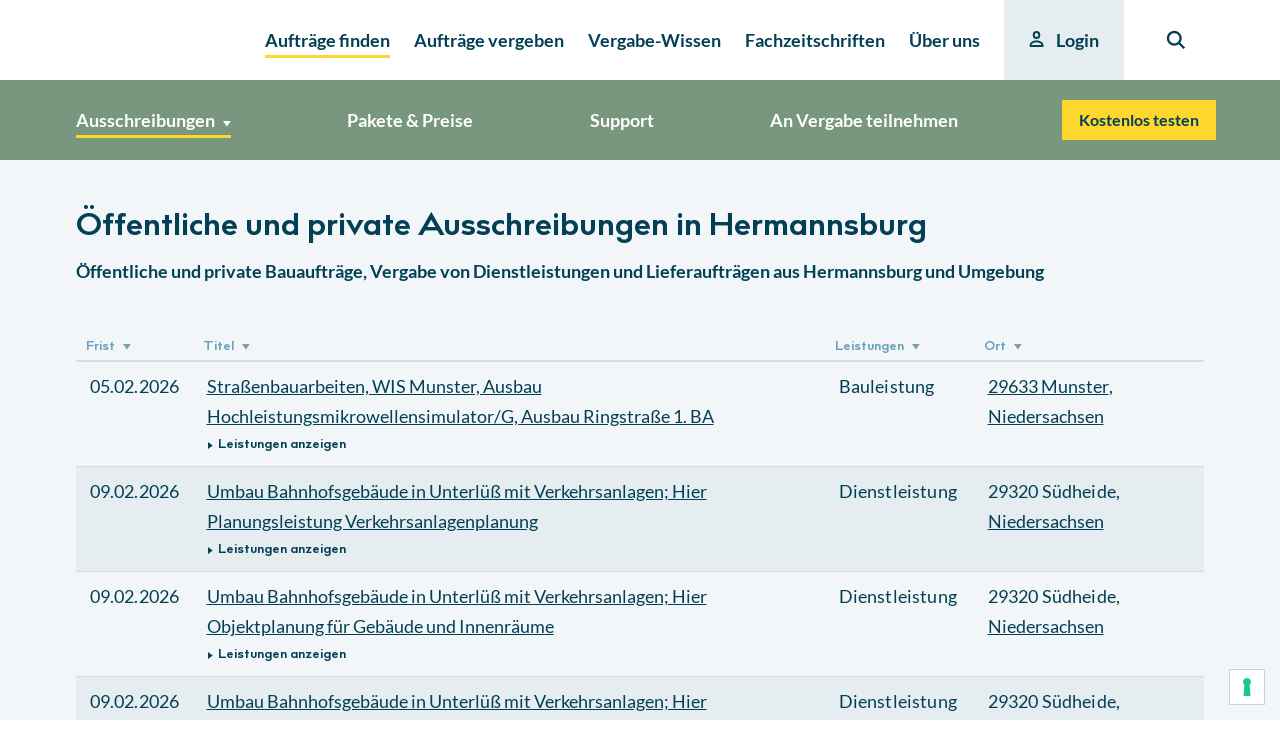

--- FILE ---
content_type: text/javascript; charset=utf-8
request_url: https://bi-medien.de/285de57d6b20eef874c23628537397be7e25f43a-616e9373a98d44dfb0e9.js
body_size: 34373
content:
"use strict";(self.webpackChunkb_i_medien=self.webpackChunkb_i_medien||[]).push([[1908],{4147:function(t,e,i){i.d(e,{t:function(){return oo},s:function(){return ao}});var s=i(6540);const n="generated",o="pointerleave",a="pointermove",r="touchend",c="tsParticles - Error",l=100,h=.5,d=1e3,u=0,p=0,f=0,v=1,g=0,m=0,y=1,b="random",w="mid",x=2*Math.PI,_="true",k="false",z="canvas",M=255,C=360,P=.25,S=255;var O;function T(t){return"boolean"==typeof t}function D(t){return"string"==typeof t}function R(t){return"number"==typeof t}function E(t){return"object"==typeof t&&null!==t}function I(t){return Array.isArray(t)}function L(t){return null==t}!function(t){t.bottom="bottom",t.bottomLeft="bottom-left",t.bottomRight="bottom-right",t.left="left",t.none="none",t.right="right",t.top="top",t.topLeft="top-left",t.topRight="top-right",t.outside="outside",t.inside="inside"}(O||(O={}));class F{constructor(t,e,i){if(this._updateFromAngle=(t,e)=>{this.x=Math.cos(t)*e,this.y=Math.sin(t)*e},!R(t)&&t){this.x=t.x,this.y=t.y;const e=t;this.z=e.z?e.z:f}else{if(void 0===t||void 0===e)throw new Error(`${c} Vector3d not initialized correctly`);this.x=t,this.y=e,this.z=i??f}}static get origin(){return F.create(u,p,f)}get angle(){return Math.atan2(this.y,this.x)}set angle(t){this._updateFromAngle(t,this.length)}get length(){return Math.sqrt(this.getLengthSq())}set length(t){this._updateFromAngle(this.angle,t)}static clone(t){return F.create(t.x,t.y,t.z)}static create(t,e,i){return new F(t,e,i)}add(t){return F.create(this.x+t.x,this.y+t.y,this.z+t.z)}addTo(t){this.x+=t.x,this.y+=t.y,this.z+=t.z}copy(){return F.clone(this)}distanceTo(t){return this.sub(t).length}distanceToSq(t){return this.sub(t).getLengthSq()}div(t){return F.create(this.x/t,this.y/t,this.z/t)}divTo(t){this.x/=t,this.y/=t,this.z/=t}getLengthSq(){return this.x**2+this.y**2}mult(t){return F.create(this.x*t,this.y*t,this.z*t)}multTo(t){this.x*=t,this.y*=t,this.z*=t}normalize(){const t=this.length;0!=t&&this.multTo(1/t)}rotate(t){return F.create(this.x*Math.cos(t)-this.y*Math.sin(t),this.x*Math.sin(t)+this.y*Math.cos(t),f)}setTo(t){this.x=t.x,this.y=t.y;const e=t;this.z=e.z?e.z:f}sub(t){return F.create(this.x-t.x,this.y-t.y,this.z-t.z)}subFrom(t){this.x-=t.x,this.y-=t.y,this.z-=t.z}}class B extends F{constructor(t,e){super(t,e,f)}static get origin(){return B.create(u,p)}static clone(t){return B.create(t.x,t.y)}static create(t,e){return new B(t,e)}}let A=Math.random;const q={nextFrame:t=>requestAnimationFrame(t),cancel:t=>cancelAnimationFrame(t)};function V(){return H(A(),0,1-Number.EPSILON)}function H(t,e,i){return Math.min(Math.max(t,e),i)}function U(t,e,i,s){return Math.floor((t*i+e*s)/(i+s))}function W(t){const e=G(t);let i=j(t);return e===i&&(i=0),V()*(e-i)+i}function $(t){return R(t)?t:W(t)}function j(t){return R(t)?t:t.min}function G(t){return R(t)?t:t.max}function Q(t,e){if(t===e||void 0===e&&R(t))return t;const i=j(t),s=G(t);return void 0!==e?{min:Math.min(i,e),max:Math.max(s,e)}:Q(i,s)}function N(t,e){const i=t.x-e.x,s=t.y-e.y;return{dx:i,dy:s,distance:Math.sqrt(i**2+s**2)}}function X(t,e){return N(t,e).distance}function Y(t){return t*Math.PI/180}function Z(t,e,i,s){return B.create(t.x*(i-s)/(i+s)+2*e.x*s/(i+s),t.y)}function K(t){return{x:t.position?.x??V()*t.size.width,y:t.position?.y??V()*t.size.height}}function J(t){return t?t.endsWith("%")?parseFloat(t)/l:parseFloat(t):1}var tt,et,it,st,nt,ot;!function(t){t.auto="auto",t.increase="increase",t.decrease="decrease",t.random="random"}(tt||(tt={})),function(t){t.increasing="increasing",t.decreasing="decreasing"}(et||(et={})),function(t){t.none="none",t.max="max",t.min="min"}(it||(it={})),function(t){t.bottom="bottom",t.left="left",t.right="right",t.top="top"}(st||(st={})),function(t){t.precise="precise",t.percent="percent"}(nt||(nt={})),function(t){t.max="max",t.min="min",t.random="random"}(ot||(ot={}));const at={debug:console.debug,error:console.error,info:console.info,log:console.log,verbose:console.log,warning:console.warn};function rt(){return at}function ct(t){const e={bounced:!1},{pSide:i,pOtherSide:s,rectSide:n,rectOtherSide:o,velocity:a,factor:r}=t;return s.min<o.min||s.min>o.max||s.max<o.min||s.max>o.max||(i.max>=n.min&&i.max<=(n.max+n.min)*h&&a>0||i.min<=n.max&&i.min>(n.max+n.min)*h&&a<0)&&(e.velocity=a*-r,e.bounced=!0),e}function lt(){return"undefined"==typeof window||!window||void 0===window.document||!window.document}function ht(t){if(!lt()&&"undefined"!=typeof matchMedia)return matchMedia(t)}function dt(t,e){return t===e||I(e)&&e.indexOf(t)>-1}async function ut(t,e){try{await document.fonts.load(`${e??"400"} 36px '${t??"Verdana"}'`)}catch{}}function pt(t,e,i=!0){return t[void 0!==e&&i?e%t.length:function(t){return Math.floor(V()*t.length)}(t)]}function ft(t,e,i,s,n){return function(t,e,i,s){let n=!0;s&&s!==st.bottom||(n=t.top<e.height+i.x);!n||s&&s!==st.left||(n=t.right>i.x);!n||s&&s!==st.right||(n=t.left<e.width+i.y);!n||s&&s!==st.top||(n=t.bottom>i.y);return n}(vt(t,s??0),e,i,n)}function vt(t,e){return{bottom:t.y+e,left:t.x-e,right:t.x+e,top:t.y-e}}function gt(t,...e){for(const i of e){if(null==i)continue;if(!E(i)){t=i;continue}const e=Array.isArray(i);!e||!E(t)&&t&&Array.isArray(t)?e||!E(t)&&t&&!Array.isArray(t)||(t={}):t=[];for(const s in i){if("__proto__"===s)continue;const e=i[s],n=t;n[s]=E(e)&&Array.isArray(e)?e.map(t=>gt(n[s],t)):gt(n[s],e)}}return t}function mt(t,e){return!!Mt(e,e=>e.enable&&dt(t,e.mode))}function yt(t,e,i){kt(e,e=>{const s=e.mode;e.enable&&dt(t,s)&&function(t,e){const i=t.selectors;kt(i,i=>{e(i,t)})}(e,i)})}function bt(t,e){if(e&&t)return Mt(t,t=>function(t,e){const i=kt(e,e=>t.matches(e));return I(i)?i.some(t=>t):i}(e,t.selectors))}function wt(t){return{position:t.getPosition(),radius:t.getRadius(),mass:t.getMass(),velocity:t.velocity,factor:B.create($(t.options.bounce.horizontal.value),$(t.options.bounce.vertical.value))}}function xt(t,e){const{x:i,y:s}=t.velocity.sub(e.velocity),[n,o]=[t.position,e.position],{dx:a,dy:r}=N(o,n);if(i*a+s*r<0)return;const c=-Math.atan2(r,a),l=t.mass,h=e.mass,d=t.velocity.rotate(c),u=e.velocity.rotate(c),p=Z(d,u,l,h),f=Z(u,d,l,h),v=p.rotate(-c),g=f.rotate(-c);t.velocity.x=v.x*t.factor.x,t.velocity.y=v.y*t.factor.y,e.velocity.x=g.x*e.factor.x,e.velocity.y=g.y*e.factor.y}function _t(t,e){const i=vt(t.getPosition(),t.getRadius()),s=t.options.bounce,n=ct({pSide:{min:i.left,max:i.right},pOtherSide:{min:i.top,max:i.bottom},rectSide:{min:e.left,max:e.right},rectOtherSide:{min:e.top,max:e.bottom},velocity:t.velocity.x,factor:$(s.horizontal.value)});n.bounced&&(void 0!==n.velocity&&(t.velocity.x=n.velocity),void 0!==n.position&&(t.position.x=n.position));const o=ct({pSide:{min:i.top,max:i.bottom},pOtherSide:{min:i.left,max:i.right},rectSide:{min:e.top,max:e.bottom},rectOtherSide:{min:e.left,max:e.right},velocity:t.velocity.y,factor:$(s.vertical.value)});o.bounced&&(void 0!==o.velocity&&(t.velocity.y=o.velocity),void 0!==o.position&&(t.position.y=o.position))}function kt(t,e){return I(t)?t.map((t,i)=>e(t,i)):e(t,0)}function zt(t,e,i){return I(t)?pt(t,e,i):t}function Mt(t,e){if(I(t))return t.find((t,i)=>e(t,i));return e(t,0)?t:void 0}function Ct(t,e){const i=t.value,s=t.animation,n={delayTime:$(s.delay)*d,enable:s.enable,value:$(t.value)*e,max:G(i)*e,min:j(i)*e,loops:0,maxLoops:$(s.count),time:0};if(s.enable){switch(n.decay=1-$(s.decay),s.mode){case tt.increase:n.status=et.increasing;break;case tt.decrease:n.status=et.decreasing;break;case tt.random:n.status=V()>=h?et.increasing:et.decreasing}const t=s.mode===tt.auto;switch(s.startValue){case ot.min:n.value=n.min,t&&(n.status=et.increasing);break;case ot.max:n.value=n.max,t&&(n.status=et.decreasing);break;case ot.random:default:n.value=W(n),t&&(n.status=V()>=h?et.increasing:et.decreasing)}}return n.initialValue=n.value,n}function Pt(t,e){if(!(t.mode===nt.percent)){const{mode:e,...i}=t;return i}return"x"in t?{x:t.x/l*e.width,y:t.y/l*e.height}:{width:t.width/l*e.width,height:t.height/l*e.height}}function St(t,e){return Pt(t,e)}function Ot(t,e,i,s,n){if(t.destroyed||!e||!e.enable||(e.maxLoops??0)>0&&(e.loops??0)>(e.maxLoops??0))return;const o=(e.velocity??0)*n.factor,a=e.min,r=e.max,c=e.decay??1;if(e.time||(e.time=0),(e.delayTime??0)>0&&e.time<(e.delayTime??0)&&(e.time+=n.value),!((e.delayTime??0)>0&&e.time<(e.delayTime??0))){switch(e.status){case et.increasing:e.value>=r?(i?e.status=et.decreasing:e.value-=r,e.loops||(e.loops=0),e.loops++):e.value+=o;break;case et.decreasing:e.value<=a?(i?e.status=et.increasing:e.value+=r,e.loops||(e.loops=0),e.loops++):e.value-=o}e.velocity&&1!==c&&(e.velocity*=c),function(t,e,i,s,n){switch(e){case it.max:i>=n&&t.destroy();break;case it.min:i<=s&&t.destroy()}}(t,s,e.value,a,r),t.destroyed||(e.value=H(e.value,a,r))}}const Tt=function(t){const e=new Map;return(...i)=>{const s=JSON.stringify(i);if(e.has(s))return e.get(s);const n=t(...i);return e.set(s,n),n}}(function(t){const e=document.createElement("div").style,i={width:"100%",height:"100%",margin:"0",padding:"0",borderWidth:"0",position:"fixed",zIndex:t.toString(10),"z-index":t.toString(10),top:"0",left:"0"};for(const s in i){const t=i[s];e.setProperty(s,t)}return e});var Dt,Rt,Et,It,Lt,Ft,Bt,At,qt,Vt,Ht,Ut;function Wt(t,e){if(e)for(const i of t.colorManagers.values())if(e.startsWith(i.stringPrefix))return i.parseString(e)}function $t(t,e,i,s=!0){if(!e)return;const n=D(e)?{value:e}:e;if(D(n.value))return jt(t,n.value,i,s);if(I(n.value))return $t(t,{value:pt(n.value,i,s)});for(const o of t.colorManagers.values()){const t=o.handleRangeColor(n);if(t)return t}}function jt(t,e,i,s=!0){if(!e)return;const n=D(e)?{value:e}:e;if(D(n.value))return n.value===b?Xt():function(t,e){return Wt(t,e)}(t,n.value);if(I(n.value))return jt(t,{value:pt(n.value,i,s)});for(const o of t.colorManagers.values()){const t=o.handleColor(n);if(t)return t}}function Gt(t,e,i,s=!0){const n=$t(t,e,i,s);return n?Qt(n):void 0}function Qt(t){const e=t.r/M,i=t.g/M,s=t.b/M,n=Math.max(e,i,s),o=Math.min(e,i,s),a={h:0,l:(n+o)*h,s:0};return n!==o&&(a.s=a.l<h?(n-o)/(n+o):(n-o)/(2-n-o),a.h=e===n?(i-s)/(n-o):a.h=i===n?2+(s-e)/(n-o):4+(e-i)/(n-o)),a.l*=100,a.s*=100,a.h*=60,a.h<0&&(a.h+=C),a.h>=C&&(a.h-=C),a}function Nt(t){const e=(t.h%C+C)%C,i=Math.max(0,Math.min(100,t.s)),s=Math.max(0,Math.min(100,t.l)),n=e/C,o=i/100,a=s/100;if(0===i){const t=Math.round(a*S);return{r:t,g:t,b:t}}const r=(t,e,i)=>{if(i<0&&i++,i>1&&i--,6*i<1)return t+6*(e-t)*i;if(2*i<1)return e;if(3*i<2){return t+(e-t)*(2/3-i)*6}return t},c=a<h?a*(1+o):a+o-a*o,l=2*a-c,d=1/3,u=Math.min(S,S*r(l,c,n+d)),p=Math.min(S,S*r(l,c,n)),f=Math.min(S,S*r(l,c,n-d));return{r:Math.round(u),g:Math.round(p),b:Math.round(f)}}function Xt(t){const e=t??0;return{b:Math.floor(W(Q(e,256))),g:Math.floor(W(Q(e,256))),r:Math.floor(W(Q(e,256)))}}function Yt(t,e){return`rgba(${t.r}, ${t.g}, ${t.b}, ${e??1})`}function Zt(t,e){return`hsla(${t.h}, ${t.s}%, ${t.l}%, ${e??1})`}function Kt(t,e,i,s){let n=t,o=e;return void 0===n.r&&(n=Nt(t)),void 0===o.r&&(o=Nt(e)),{b:U(n.b,o.b,i,s),g:U(n.g,o.g,i,s),r:U(n.r,o.r,i,s)}}function Jt(t,e,i){if(i===b)return Xt();if(i!==w)return i;{const i=t.getFillColor()??t.getStrokeColor(),s=e?.getFillColor()??e?.getStrokeColor();if(i&&s&&e)return Kt(i,s,t.getRadius(),e.getRadius());{const t=i??s;if(t)return Nt(t)}}}function te(t,e,i,s){const n=D(e)?e:e.value;return n===b?s?$t(t,{value:n}):i?b:w:n===w?w:$t(t,{value:n})}function ee(t){return void 0!==t?{h:t.h.value,s:t.s.value,l:t.l.value}:void 0}function ie(t,e,i){const s={h:{enable:!1,value:t.h},s:{enable:!1,value:t.s},l:{enable:!1,value:t.l}};return e&&(se(s.h,e.h,i),se(s.s,e.s,i),se(s.l,e.l,i)),s}function se(t,e,i){t.enable=e.enable,t.enable?(t.velocity=$(e.speed)/l*i,t.decay=1-$(e.decay),t.status=et.increasing,t.loops=0,t.maxLoops=$(e.count),t.time=0,t.delayTime=$(e.delay)*d,e.sync||(t.velocity*=V(),t.value*=V()),t.initialValue=t.value,t.offset=Q(e.offset)):t.velocity=0}function ne(t,e,i,s){if(!t||!t.enable||(t.maxLoops??0)>0&&(t.loops??0)>(t.maxLoops??0))return;if(t.time||(t.time=0),(t.delayTime??0)>0&&t.time<(t.delayTime??0)&&(t.time+=s.value),(t.delayTime??0)>0&&t.time<(t.delayTime??0))return;const n=t.offset?W(t.offset):0,o=(t.velocity??0)*s.factor+3.6*n,a=t.decay??1,r=G(e),c=j(e);if(i&&t.status!==et.increasing){t.value-=o;const e=0;t.value<e&&(t.loops||(t.loops=0),t.loops++,t.status=et.increasing)}else t.value+=o,t.value>r&&(t.loops||(t.loops=0),t.loops++,i?t.status=et.decreasing:t.value-=r);t.velocity&&1!==a&&(t.velocity*=a),t.value=H(t.value,c,r)}function oe(t,e){if(!t)return;const{h:i,s:s,l:n}=t,o={min:0,max:100},a={min:0,max:100};i&&ne(i,{min:0,max:360},!1,e),s&&ne(s,o,!0,e),n&&ne(n,a,!0,e)}function ae(t,e,i){t.beginPath(),t.moveTo(e.x,e.y),t.lineTo(i.x,i.y),t.closePath()}function re(t,e){t.clearRect(u,p,e.width,e.height)}function ce(t){const{container:e,context:i,particle:s,delta:n,colorStyles:o,backgroundMask:a,composite:r,radius:c,opacity:l,shadow:h,transform:d}=t,u=s.getPosition(),p=s.rotation+(s.pathRotation?s.velocity.angle:0),f=Math.sin(p),b=Math.cos(p),w=!!p,x={a:b*(d.a??v),b:w?f*(d.b??1):d.b??g,c:w?-f*(d.c??1):d.c??m,d:b*(d.d??y)};i.setTransform(x.a,x.b,x.c,x.d,u.x,u.y),a&&(i.globalCompositeOperation=r);const _=s.shadowColor;h.enable&&_&&(i.shadowBlur=h.blur,i.shadowColor=Yt(_),i.shadowOffsetX=h.offset.x,i.shadowOffsetY=h.offset.y),o.fill&&(i.fillStyle=o.fill);const k=s.strokeWidth??0;i.lineWidth=k,o.stroke&&(i.strokeStyle=o.stroke);const z={container:e,context:i,particle:s,radius:c,opacity:l,delta:n,transformData:x,strokeWidth:k};!function(t){const{container:e,context:i,particle:s,radius:n,opacity:o,delta:a,strokeWidth:r,transformData:c}=t;if(!s.shape)return;const l=e.shapeDrawers.get(s.shape);if(!l)return;i.beginPath(),l.draw({context:i,particle:s,radius:n,opacity:o,delta:a,pixelRatio:e.retina.pixelRatio,transformData:{...c}}),s.shapeClose&&i.closePath();r>0&&i.stroke();s.shapeFill&&i.fill()}(z),function(t){const{container:e,context:i,particle:s,radius:n,opacity:o,delta:a,transformData:r}=t;if(!s.shape)return;const c=e.shapeDrawers.get(s.shape);if(!c?.afterDraw)return;c.afterDraw({context:i,particle:s,radius:n,opacity:o,delta:a,pixelRatio:e.retina.pixelRatio,transformData:{...r}})}(z),function(t){const{container:e,context:i,particle:s,radius:n,opacity:o,delta:a,transformData:r}=t;if(!s.effect)return;const c=e.effectDrawers.get(s.effect);if(!c)return;c.draw({context:i,particle:s,radius:n,opacity:o,delta:a,pixelRatio:e.retina.pixelRatio,transformData:{...r}})}(z),i.globalCompositeOperation="source-over",i.resetTransform()}function le(t,e,i){const s=e[i];void 0!==s&&(t[i]=(t[i]??1)*s)}function he(t,e,i=!1){if(!e)return;if(!t)return;const s=t.style;if(!s)return;const n=new Set;for(const o in s)Object.prototype.hasOwnProperty.call(s,o)&&n.add(s[o]);for(const o in e)Object.prototype.hasOwnProperty.call(e,o)&&n.add(e[o]);for(const o of n){const t=e.getPropertyValue(o);t?s.setProperty(o,t,i?"important":""):s.removeProperty(o)}}!function(t){t.darken="darken",t.enlighten="enlighten"}(Dt||(Dt={}));class de{constructor(t,e){this.container=t,this._applyPostDrawUpdaters=t=>{for(const e of this._postDrawUpdaters)e.afterDraw?.(t)},this._applyPreDrawUpdaters=(t,e,i,s,n,o)=>{for(const a of this._preDrawUpdaters){if(a.getColorStyles){const{fill:o,stroke:r}=a.getColorStyles(e,t,i,s);o&&(n.fill=o),r&&(n.stroke=r)}if(a.getTransformValues){const t=a.getTransformValues(e);for(const e in t)le(o,t,e)}a.beforeDraw?.(e)}},this._applyResizePlugins=()=>{for(const t of this._resizePlugins)t.resize?.()},this._getPluginParticleColors=t=>{let e,i;for(const s of this._colorPlugins)if(!e&&s.particleFillColor&&(e=Gt(this._engine,s.particleFillColor(t))),!i&&s.particleStrokeColor&&(i=Gt(this._engine,s.particleStrokeColor(t))),e&&i)break;return[e,i]},this._initCover=async()=>{const t=this.container.actualOptions.backgroundMask.cover,e=t.color;if(e){const i=$t(this._engine,e);if(i){const e={...i,a:t.opacity};this._coverColorStyle=Yt(e,e.a)}}else await new Promise((e,i)=>{if(!t.image)return;const s=document.createElement("img");s.addEventListener("load",()=>{this._coverImage={image:s,opacity:t.opacity},e()}),s.addEventListener("error",t=>{i(t.error)}),s.src=t.image})},this._initStyle=()=>{const t=this.element,e=this.container.actualOptions;if(t){this._fullScreen?this._setFullScreenStyle():this._resetOriginalStyle();for(const i in e.style){if(!i||!e.style||!Object.prototype.hasOwnProperty.call(e.style,i))continue;const s=e.style[i];s&&t.style.setProperty(i,s,"important")}}},this._initTrail=async()=>{const t=this.container.actualOptions.particles.move.trail,e=t.fill;if(!t.enable)return;const i=1/t.length;if(e.color){const t=$t(this._engine,e.color);if(!t)return;this._trailFill={color:{...t},opacity:i}}else await new Promise((t,s)=>{if(!e.image)return;const n=document.createElement("img");n.addEventListener("load",()=>{this._trailFill={image:n,opacity:i},t()}),n.addEventListener("error",t=>{s(t.error)}),n.src=e.image})},this._paintBase=t=>{this.draw(e=>function(t,e,i){t.fillStyle=i??"rgba(0,0,0,0)",t.fillRect(u,p,e.width,e.height)}(e,this.size,t))},this._paintImage=(t,e)=>{this.draw(i=>function(t,e,i,s){i&&(t.globalAlpha=s,t.drawImage(i,u,p,e.width,e.height),t.globalAlpha=1)}(i,this.size,t,e))},this._repairStyle=()=>{const t=this.element;if(!t)return;this._safeMutationObserver(t=>t.disconnect()),this._initStyle(),this.initBackground();const e=this._pointerEvents;t.style.pointerEvents=e,t.setAttribute("pointer-events",e),this._safeMutationObserver(e=>{t&&t instanceof Node&&e.observe(t,{attributes:!0})})},this._resetOriginalStyle=()=>{const t=this.element,e=this._originalStyle;t&&e&&he(t,e,!0)},this._safeMutationObserver=t=>{this._mutationObserver&&t(this._mutationObserver)},this._setFullScreenStyle=()=>{const t=this.element;t&&he(t,Tt(this.container.actualOptions.fullScreen.zIndex),!0)},this._engine=e,this._standardSize={height:0,width:0};const i=t.retina.pixelRatio,s=this._standardSize;this.size={height:s.height*i,width:s.width*i},this._context=null,this._generated=!1,this._preDrawUpdaters=[],this._postDrawUpdaters=[],this._resizePlugins=[],this._colorPlugins=[],this._pointerEvents="none"}get _fullScreen(){return this.container.actualOptions.fullScreen.enable}clear(){const t=this.container.actualOptions,e=t.particles.move.trail,i=this._trailFill;t.backgroundMask.enable?this.paint():e.enable&&e.length>0&&i?i.color?this._paintBase(Yt(i.color,i.opacity)):i.image&&this._paintImage(i.image,i.opacity):t.clear&&this.draw(t=>{re(t,this.size)})}destroy(){if(this.stop(),this._generated){const t=this.element;t?.remove(),this.element=void 0}else this._resetOriginalStyle();this._preDrawUpdaters=[],this._postDrawUpdaters=[],this._resizePlugins=[],this._colorPlugins=[]}draw(t){const e=this._context;if(e)return t(e)}drawAsync(t){const e=this._context;if(e)return t(e)}drawParticle(t,e){if(t.spawning||t.destroyed)return;const i=t.getRadius();if(i<=0)return;const s=t.getFillColor(),n=t.getStrokeColor()??s;let[o,a]=this._getPluginParticleColors(t);o||(o=s),a||(a=n),(o||a)&&this.draw(s=>{const n=this.container,r=n.actualOptions,c=t.options.zIndex,l=1-t.zIndexFactor,h=l**c.opacityRate,d=t.bubble.opacity??t.opacity?.value??1,u=d*h,p=(t.strokeOpacity??d)*h,f={},v={fill:o?Zt(o,u):void 0};v.stroke=a?Zt(a,p):v.fill,this._applyPreDrawUpdaters(s,t,i,u,v,f),ce({container:n,context:s,particle:t,delta:e,colorStyles:v,backgroundMask:r.backgroundMask.enable,composite:r.backgroundMask.composite,radius:i*l**c.sizeRate,opacity:u,shadow:t.options.shadow,transform:f}),this._applyPostDrawUpdaters(t)})}drawParticlePlugin(t,e,i){this.draw(s=>function(t,e,i,s){e.drawParticle&&e.drawParticle(t,i,s)}(s,t,e,i))}drawPlugin(t,e){this.draw(i=>function(t,e,i){e.draw&&e.draw(t,i)}(i,t,e))}async init(){this._safeMutationObserver(t=>t.disconnect()),this._mutationObserver=function(t){if(!lt()&&"undefined"!=typeof MutationObserver)return new MutationObserver(t)}(t=>{for(const e of t)"attributes"===e.type&&"style"===e.attributeName&&this._repairStyle()}),this.resize(),this._initStyle(),await this._initCover();try{await this._initTrail()}catch(t){rt().error(t)}this.initBackground(),this._safeMutationObserver(t=>{this.element&&this.element instanceof Node&&t.observe(this.element,{attributes:!0})}),this.initUpdaters(),this.initPlugins(),this.paint()}initBackground(){const t=this.container.actualOptions.background,e=this.element;if(!e)return;const i=e.style;if(i){if(t.color){const e=$t(this._engine,t.color);i.backgroundColor=e?Yt(e,t.opacity):""}else i.backgroundColor="";i.backgroundImage=t.image||"",i.backgroundPosition=t.position||"",i.backgroundRepeat=t.repeat||"",i.backgroundSize=t.size||""}}initPlugins(){this._resizePlugins=[];for(const t of this.container.plugins.values())t.resize&&this._resizePlugins.push(t),(t.particleFillColor??t.particleStrokeColor)&&this._colorPlugins.push(t)}initUpdaters(){this._preDrawUpdaters=[],this._postDrawUpdaters=[];for(const t of this.container.particles.updaters)t.afterDraw&&this._postDrawUpdaters.push(t),(t.getColorStyles??t.getTransformValues??t.beforeDraw)&&this._preDrawUpdaters.push(t)}loadCanvas(t){this._generated&&this.element&&this.element.remove(),this._generated=t.dataset&&n in t.dataset?"true"===t.dataset[n]:this._generated,this.element=t,this.element.ariaHidden="true",this._originalStyle=function(t){const e=document.createElement("div").style;if(!t)return e;for(const i in t){const s=t[i];if(!Object.prototype.hasOwnProperty.call(t,i)||L(s))continue;const n=t.getPropertyValue?.(s);if(!n)continue;const o=t.getPropertyPriority?.(s);o?e.setProperty?.(s,n,o):e.setProperty?.(s,n)}return e}(this.element.style);const e=this._standardSize;e.height=t.offsetHeight,e.width=t.offsetWidth;const i=this.container.retina.pixelRatio,s=this.size;t.height=s.height=e.height*i,t.width=s.width=e.width*i,this._context=this.element.getContext("2d"),this._safeMutationObserver(t=>t.disconnect()),this.container.retina.init(),this.initBackground(),this._safeMutationObserver(t=>{this.element&&this.element instanceof Node&&t.observe(this.element,{attributes:!0})})}paint(){const t=this.container.actualOptions;this.draw(e=>{t.backgroundMask.enable&&t.backgroundMask.cover?(re(e,this.size),this._coverImage?this._paintImage(this._coverImage.image,this._coverImage.opacity):this._coverColorStyle?this._paintBase(this._coverColorStyle):this._paintBase()):this._paintBase()})}resize(){if(!this.element)return!1;const t=this.container,e=t.canvas._standardSize,i={width:this.element.offsetWidth,height:this.element.offsetHeight},s=t.retina.pixelRatio,n={width:i.width*s,height:i.height*s};if(i.height===e.height&&i.width===e.width&&n.height===this.element.height&&n.width===this.element.width)return!1;const o={...e};e.height=i.height,e.width=i.width;const a=this.size;return this.element.width=a.width=n.width,this.element.height=a.height=n.height,this.container.started&&t.particles.setResizeFactor({width:e.width/o.width,height:e.height/o.height}),!0}setPointerEvents(t){this.element&&(this._pointerEvents=t,this._repairStyle())}stop(){this._safeMutationObserver(t=>t.disconnect()),this._mutationObserver=void 0,this.draw(t=>re(t,this.size))}async windowResize(){if(!this.element||!this.resize())return;const t=this.container,e=t.updateActualOptions();t.particles.setDensity(),this._applyResizePlugins(),e&&await t.refresh()}}function ue(t,e,i,s,n){if(s){let s={passive:!0};T(n)?s.capture=n:void 0!==n&&(s=n),t.addEventListener(e,i,s)}else{const s=n;t.removeEventListener(e,i,s)}}!function(t){t.canvas="canvas",t.parent="parent",t.window="window"}(Rt||(Rt={}));class pe{constructor(t){this.container=t,this._doMouseTouchClick=t=>{const e=this.container,i=e.actualOptions;if(this._canPush){const t=e.interactivity.mouse,s=t.position;if(!s)return;t.clickPosition={...s},t.clickTime=(new Date).getTime();kt(i.interactivity.events.onClick.mode,t=>this.container.handleClickMode(t))}"touchend"===t.type&&setTimeout(()=>this._mouseTouchFinish(),500)},this._handleThemeChange=t=>{const e=t,i=this.container,s=i.options,n=s.defaultThemes,o=e.matches?n.dark:n.light,a=s.themes.find(t=>t.name===o);a?.default.auto&&i.loadTheme(o)},this._handleVisibilityChange=()=>{const t=this.container,e=t.actualOptions;this._mouseTouchFinish(),e.pauseOnBlur&&(document?.hidden?(t.pageHidden=!0,t.pause()):(t.pageHidden=!1,t.animationStatus?t.play(!0):t.draw(!0)))},this._handleWindowResize=()=>{this._resizeTimeout&&(clearTimeout(this._resizeTimeout),delete this._resizeTimeout);const t=async()=>{const t=this.container.canvas;await(t?.windowResize())};this._resizeTimeout=setTimeout(()=>{t()},this.container.actualOptions.interactivity.events.resize.delay*d)},this._manageInteractivityListeners=(t,e)=>{const i=this._handlers,s=this.container,n=s.actualOptions,o=s.interactivity.element;if(!o)return;const c=o,l=s.canvas;l.setPointerEvents(c===l.element?"initial":"none"),(n.interactivity.events.onHover.enable||n.interactivity.events.onClick.enable)&&(ue(o,a,i.mouseMove,e),ue(o,"touchstart",i.touchStart,e),ue(o,"touchmove",i.touchMove,e),n.interactivity.events.onClick.enable?(ue(o,r,i.touchEndClick,e),ue(o,"pointerup",i.mouseUp,e),ue(o,"pointerdown",i.mouseDown,e)):ue(o,r,i.touchEnd,e),ue(o,t,i.mouseLeave,e),ue(o,"touchcancel",i.touchCancel,e))},this._manageListeners=t=>{const e=this._handlers,i=this.container,s=i.actualOptions.interactivity.detectsOn,n=i.canvas.element;let a=o;s===Rt.window?(i.interactivity.element=window,a="pointerout"):s===Rt.parent&&n?i.interactivity.element=n.parentElement??n.parentNode:i.interactivity.element=n,this._manageMediaMatch(t),this._manageResize(t),this._manageInteractivityListeners(a,t),document&&ue(document,"visibilitychange",e.visibilityChange,t,!1)},this._manageMediaMatch=t=>{const e=this._handlers,i=ht("(prefers-color-scheme: dark)");i&&(void 0===i.addEventListener?void 0!==i.addListener&&(t?i.addListener(e.oldThemeChange):i.removeListener(e.oldThemeChange)):ue(i,"change",e.themeChange,t))},this._manageResize=t=>{const e=this._handlers,i=this.container;if(!i.actualOptions.interactivity.events.resize)return;if("undefined"==typeof ResizeObserver)return void ue(window,"resize",e.resize,t);const s=i.canvas.element;this._resizeObserver&&!t?(s&&this._resizeObserver.unobserve(s),this._resizeObserver.disconnect(),delete this._resizeObserver):!this._resizeObserver&&t&&s&&(this._resizeObserver=new ResizeObserver(t=>{t.find(t=>t.target===s)&&this._handleWindowResize()}),this._resizeObserver.observe(s))},this._mouseDown=()=>{const{interactivity:t}=this.container;if(!t)return;const{mouse:e}=t;e.clicking=!0,e.downPosition=e.position},this._mouseTouchClick=t=>{const e=this.container,i=e.actualOptions,{mouse:s}=e.interactivity;s.inside=!0;let n=!1;const o=s.position;if(o&&i.interactivity.events.onClick.enable){for(const t of e.plugins.values())if(t.clickPositionValid&&(n=t.clickPositionValid(o),n))break;n||this._doMouseTouchClick(t),s.clicking=!1}},this._mouseTouchFinish=()=>{const t=this.container.interactivity;if(!t)return;const e=t.mouse;delete e.position,delete e.clickPosition,delete e.downPosition,t.status=o,e.inside=!1,e.clicking=!1},this._mouseTouchMove=t=>{const e=this.container,i=e.actualOptions,s=e.interactivity,n=e.canvas.element;if(!s?.element)return;let o;if(s.mouse.inside=!0,t.type.startsWith("pointer")){this._canPush=!0;const e=t;if(s.element===window){if(n){const t=n.getBoundingClientRect();o={x:e.clientX-t.left,y:e.clientY-t.top}}}else if(i.interactivity.detectsOn===Rt.parent){const t=e.target,i=e.currentTarget;if(t&&i&&n){const s=t.getBoundingClientRect(),a=i.getBoundingClientRect(),r=n.getBoundingClientRect();o={x:e.offsetX+2*s.left-(a.left+r.left),y:e.offsetY+2*s.top-(a.top+r.top)}}else o={x:e.offsetX??e.clientX,y:e.offsetY??e.clientY}}else e.target===n&&(o={x:e.offsetX??e.clientX,y:e.offsetY??e.clientY})}else if(this._canPush="touchmove"!==t.type,n){const e=t,i=e.touches[e.touches.length-1],s=n.getBoundingClientRect();o={x:i.clientX-(s.left??0),y:i.clientY-(s.top??0)}}const r=e.retina.pixelRatio;o&&(o.x*=r,o.y*=r),s.mouse.position=o,s.status=a},this._touchEnd=t=>{const e=t,i=Array.from(e.changedTouches);for(const s of i)this._touches.delete(s.identifier);this._mouseTouchFinish()},this._touchEndClick=t=>{const e=t,i=Array.from(e.changedTouches);for(const s of i)this._touches.delete(s.identifier);this._mouseTouchClick(t)},this._touchStart=t=>{const e=t,i=Array.from(e.changedTouches);for(const s of i)this._touches.set(s.identifier,performance.now());this._mouseTouchMove(t)},this._canPush=!0,this._touches=new Map,this._handlers={mouseDown:()=>this._mouseDown(),mouseLeave:()=>this._mouseTouchFinish(),mouseMove:t=>this._mouseTouchMove(t),mouseUp:t=>this._mouseTouchClick(t),touchStart:t=>this._touchStart(t),touchMove:t=>this._mouseTouchMove(t),touchEnd:t=>this._touchEnd(t),touchCancel:t=>this._touchEnd(t),touchEndClick:t=>this._touchEndClick(t),visibilityChange:()=>this._handleVisibilityChange(),themeChange:t=>this._handleThemeChange(t),oldThemeChange:t=>this._handleThemeChange(t),resize:()=>{this._handleWindowResize()}}}addListeners(){this._manageListeners(!0)}removeListeners(){this._manageListeners(!1)}}!function(t){t.configAdded="configAdded",t.containerInit="containerInit",t.particlesSetup="particlesSetup",t.containerStarted="containerStarted",t.containerStopped="containerStopped",t.containerDestroyed="containerDestroyed",t.containerPaused="containerPaused",t.containerPlay="containerPlay",t.containerBuilt="containerBuilt",t.particleAdded="particleAdded",t.particleDestroyed="particleDestroyed",t.particleRemoved="particleRemoved"}(Et||(Et={}));class fe{constructor(){this.value=""}static create(t,e){const i=new fe;return i.load(t),void 0!==e&&(D(e)||I(e)?i.load({value:e}):i.load(e)),i}load(t){L(t)||L(t.value)||(this.value=t.value)}}class ve{constructor(){this.color=new fe,this.color.value="",this.image="",this.position="",this.repeat="",this.size="",this.opacity=1}load(t){L(t)||(void 0!==t.color&&(this.color=fe.create(this.color,t.color)),void 0!==t.image&&(this.image=t.image),void 0!==t.position&&(this.position=t.position),void 0!==t.repeat&&(this.repeat=t.repeat),void 0!==t.size&&(this.size=t.size),void 0!==t.opacity&&(this.opacity=t.opacity))}}class ge{constructor(){this.opacity=1}load(t){L(t)||(void 0!==t.color&&(this.color=fe.create(this.color,t.color)),void 0!==t.image&&(this.image=t.image),void 0!==t.opacity&&(this.opacity=t.opacity))}}class me{constructor(){this.composite="destination-out",this.cover=new ge,this.enable=!1}load(t){if(!L(t)){if(void 0!==t.composite&&(this.composite=t.composite),void 0!==t.cover){const e=t.cover,i=D(t.cover)?{color:t.cover}:t.cover;this.cover.load(void 0!==e.color||void 0!==e.image?e:{color:i})}void 0!==t.enable&&(this.enable=t.enable)}}}class ye{constructor(){this.enable=!0,this.zIndex=0}load(t){L(t)||(void 0!==t.enable&&(this.enable=t.enable),void 0!==t.zIndex&&(this.zIndex=t.zIndex))}}class be{constructor(){this.enable=!1,this.mode=[]}load(t){L(t)||(void 0!==t.enable&&(this.enable=t.enable),void 0!==t.mode&&(this.mode=t.mode))}}!function(t){t.circle="circle",t.rectangle="rectangle"}(It||(It={}));class we{constructor(){this.selectors=[],this.enable=!1,this.mode=[],this.type=It.circle}load(t){L(t)||(void 0!==t.selectors&&(this.selectors=t.selectors),void 0!==t.enable&&(this.enable=t.enable),void 0!==t.mode&&(this.mode=t.mode),void 0!==t.type&&(this.type=t.type))}}class xe{constructor(){this.enable=!1,this.force=2,this.smooth=10}load(t){L(t)||(void 0!==t.enable&&(this.enable=t.enable),void 0!==t.force&&(this.force=t.force),void 0!==t.smooth&&(this.smooth=t.smooth))}}class _e{constructor(){this.enable=!1,this.mode=[],this.parallax=new xe}load(t){L(t)||(void 0!==t.enable&&(this.enable=t.enable),void 0!==t.mode&&(this.mode=t.mode),this.parallax.load(t.parallax))}}class ke{constructor(){this.delay=.5,this.enable=!0}load(t){L(t)||(void 0!==t.delay&&(this.delay=t.delay),void 0!==t.enable&&(this.enable=t.enable))}}class ze{constructor(){this.onClick=new be,this.onDiv=new we,this.onHover=new _e,this.resize=new ke}load(t){if(L(t))return;this.onClick.load(t.onClick);const e=t.onDiv;void 0!==e&&(this.onDiv=kt(e,t=>{const e=new we;return e.load(t),e})),this.onHover.load(t.onHover),this.resize.load(t.resize)}}class Me{constructor(t,e){this._engine=t,this._container=e}load(t){if(L(t))return;if(!this._container)return;const e=this._engine.interactors.get(this._container);if(e)for(const i of e)i.loadModeOptions&&i.loadModeOptions(this,t)}}class Ce{constructor(t,e){this.detectsOn=Rt.window,this.events=new ze,this.modes=new Me(t,e)}load(t){if(L(t))return;const e=t.detectsOn;void 0!==e&&(this.detectsOn=e),this.events.load(t.events),this.modes.load(t.modes)}}class Pe{load(t){L(t)||(t.position&&(this.position={x:t.position.x??50,y:t.position.y??50,mode:t.position.mode??nt.percent}),t.options&&(this.options=gt({},t.options)))}}!function(t){t.screen="screen",t.canvas="canvas"}(Lt||(Lt={}));class Se{constructor(){this.maxWidth=1/0,this.options={},this.mode=Lt.canvas}load(t){L(t)||(L(t.maxWidth)||(this.maxWidth=t.maxWidth),L(t.mode)||(t.mode===Lt.screen?this.mode=Lt.screen:this.mode=Lt.canvas),L(t.options)||(this.options=gt({},t.options)))}}!function(t){t.any="any",t.dark="dark",t.light="light"}(Ft||(Ft={}));class Oe{constructor(){this.auto=!1,this.mode=Ft.any,this.value=!1}load(t){L(t)||(void 0!==t.auto&&(this.auto=t.auto),void 0!==t.mode&&(this.mode=t.mode),void 0!==t.value&&(this.value=t.value))}}class Te{constructor(){this.name="",this.default=new Oe}load(t){L(t)||(void 0!==t.name&&(this.name=t.name),this.default.load(t.default),void 0!==t.options&&(this.options=gt({},t.options)))}}class De{constructor(){this.count=0,this.enable=!1,this.speed=1,this.decay=0,this.delay=0,this.sync=!1}load(t){L(t)||(void 0!==t.count&&(this.count=Q(t.count)),void 0!==t.enable&&(this.enable=t.enable),void 0!==t.speed&&(this.speed=Q(t.speed)),void 0!==t.decay&&(this.decay=Q(t.decay)),void 0!==t.delay&&(this.delay=Q(t.delay)),void 0!==t.sync&&(this.sync=t.sync))}}class Re extends De{constructor(){super(),this.mode=tt.auto,this.startValue=ot.random}load(t){super.load(t),L(t)||(void 0!==t.mode&&(this.mode=t.mode),void 0!==t.startValue&&(this.startValue=t.startValue))}}class Ee extends De{constructor(){super(),this.offset=0,this.sync=!0}load(t){super.load(t),L(t)||void 0!==t.offset&&(this.offset=Q(t.offset))}}class Ie{constructor(){this.h=new Ee,this.s=new Ee,this.l=new Ee}load(t){L(t)||(this.h.load(t.h),this.s.load(t.s),this.l.load(t.l))}}class Le extends fe{constructor(){super(),this.animation=new Ie}static create(t,e){const i=new Le;return i.load(t),void 0!==e&&(D(e)||I(e)?i.load({value:e}):i.load(e)),i}load(t){if(super.load(t),L(t))return;const e=t.animation;void 0!==e&&(void 0!==e.enable?this.animation.h.load(e):this.animation.load(t.animation))}}!function(t){t.absorb="absorb",t.bounce="bounce",t.destroy="destroy"}(Bt||(Bt={}));class Fe{constructor(){this.speed=2}load(t){L(t)||void 0!==t.speed&&(this.speed=t.speed)}}class Be{constructor(){this.enable=!0,this.retries=0}load(t){L(t)||(void 0!==t.enable&&(this.enable=t.enable),void 0!==t.retries&&(this.retries=t.retries))}}class Ae{constructor(){this.value=0}load(t){L(t)||L(t.value)||(this.value=Q(t.value))}}class qe extends Ae{constructor(){super(),this.animation=new De}load(t){if(super.load(t),L(t))return;const e=t.animation;void 0!==e&&this.animation.load(e)}}class Ve extends qe{constructor(){super(),this.animation=new Re}load(t){super.load(t)}}class He extends Ae{constructor(){super(),this.value=1}}class Ue{constructor(){this.horizontal=new He,this.vertical=new He}load(t){L(t)||(this.horizontal.load(t.horizontal),this.vertical.load(t.vertical))}}class We{constructor(){this.absorb=new Fe,this.bounce=new Ue,this.enable=!1,this.maxSpeed=50,this.mode=Bt.bounce,this.overlap=new Be}load(t){L(t)||(this.absorb.load(t.absorb),this.bounce.load(t.bounce),void 0!==t.enable&&(this.enable=t.enable),void 0!==t.maxSpeed&&(this.maxSpeed=Q(t.maxSpeed)),void 0!==t.mode&&(this.mode=t.mode),this.overlap.load(t.overlap))}}class $e{constructor(){this.close=!0,this.fill=!0,this.options={},this.type=[]}load(t){if(L(t))return;const e=t.options;if(void 0!==e)for(const i in e){const t=e[i];t&&(this.options[i]=gt(this.options[i]??{},t))}void 0!==t.close&&(this.close=t.close),void 0!==t.fill&&(this.fill=t.fill),void 0!==t.type&&(this.type=t.type)}}class je{constructor(){this.offset=0,this.value=90}load(t){L(t)||(void 0!==t.offset&&(this.offset=Q(t.offset)),void 0!==t.value&&(this.value=Q(t.value)))}}class Ge{constructor(){this.distance=200,this.enable=!1,this.rotate={x:3e3,y:3e3}}load(t){if(!L(t)&&(void 0!==t.distance&&(this.distance=Q(t.distance)),void 0!==t.enable&&(this.enable=t.enable),t.rotate)){const e=t.rotate.x;void 0!==e&&(this.rotate.x=e);const i=t.rotate.y;void 0!==i&&(this.rotate.y=i)}}}class Qe{constructor(){this.x=50,this.y=50,this.mode=nt.percent,this.radius=0}load(t){L(t)||(void 0!==t.x&&(this.x=t.x),void 0!==t.y&&(this.y=t.y),void 0!==t.mode&&(this.mode=t.mode),void 0!==t.radius&&(this.radius=t.radius))}}class Ne{constructor(){this.acceleration=9.81,this.enable=!1,this.inverse=!1,this.maxSpeed=50}load(t){L(t)||(void 0!==t.acceleration&&(this.acceleration=Q(t.acceleration)),void 0!==t.enable&&(this.enable=t.enable),void 0!==t.inverse&&(this.inverse=t.inverse),void 0!==t.maxSpeed&&(this.maxSpeed=Q(t.maxSpeed)))}}class Xe{constructor(){this.clamp=!0,this.delay=new Ae,this.enable=!1,this.options={}}load(t){L(t)||(void 0!==t.clamp&&(this.clamp=t.clamp),this.delay.load(t.delay),void 0!==t.enable&&(this.enable=t.enable),this.generator=t.generator,t.options&&(this.options=gt(this.options,t.options)))}}class Ye{load(t){L(t)||(void 0!==t.color&&(this.color=fe.create(this.color,t.color)),void 0!==t.image&&(this.image=t.image))}}class Ze{constructor(){this.enable=!1,this.length=10,this.fill=new Ye}load(t){L(t)||(void 0!==t.enable&&(this.enable=t.enable),void 0!==t.fill&&this.fill.load(t.fill),void 0!==t.length&&(this.length=t.length))}}!function(t){t.bounce="bounce",t.none="none",t.out="out",t.destroy="destroy",t.split="split"}(At||(At={}));class Ke{constructor(){this.default=At.out}load(t){L(t)||(void 0!==t.default&&(this.default=t.default),this.bottom=t.bottom??t.default,this.left=t.left??t.default,this.right=t.right??t.default,this.top=t.top??t.default)}}class Je{constructor(){this.acceleration=0,this.enable=!1}load(t){L(t)||(void 0!==t.acceleration&&(this.acceleration=Q(t.acceleration)),void 0!==t.enable&&(this.enable=t.enable),t.position&&(this.position=gt({},t.position)))}}class ti{constructor(){this.angle=new je,this.attract=new Ge,this.center=new Qe,this.decay=0,this.distance={},this.direction=O.none,this.drift=0,this.enable=!1,this.gravity=new Ne,this.path=new Xe,this.outModes=new Ke,this.random=!1,this.size=!1,this.speed=2,this.spin=new Je,this.straight=!1,this.trail=new Ze,this.vibrate=!1,this.warp=!1}load(t){if(L(t))return;this.angle.load(R(t.angle)?{value:t.angle}:t.angle),this.attract.load(t.attract),this.center.load(t.center),void 0!==t.decay&&(this.decay=Q(t.decay)),void 0!==t.direction&&(this.direction=t.direction),void 0!==t.distance&&(this.distance=R(t.distance)?{horizontal:t.distance,vertical:t.distance}:{...t.distance}),void 0!==t.drift&&(this.drift=Q(t.drift)),void 0!==t.enable&&(this.enable=t.enable),this.gravity.load(t.gravity);const e=t.outModes;void 0!==e&&(E(e)?this.outModes.load(e):this.outModes.load({default:e})),this.path.load(t.path),void 0!==t.random&&(this.random=t.random),void 0!==t.size&&(this.size=t.size),void 0!==t.speed&&(this.speed=Q(t.speed)),this.spin.load(t.spin),void 0!==t.straight&&(this.straight=t.straight),this.trail.load(t.trail),void 0!==t.vibrate&&(this.vibrate=t.vibrate),void 0!==t.warp&&(this.warp=t.warp)}}class ei extends Re{constructor(){super(),this.destroy=it.none,this.speed=2}load(t){super.load(t),L(t)||void 0!==t.destroy&&(this.destroy=t.destroy)}}class ii extends Ve{constructor(){super(),this.animation=new ei,this.value=1}load(t){if(L(t))return;super.load(t);const e=t.animation;void 0!==e&&this.animation.load(e)}}class si{constructor(){this.enable=!1,this.width=1920,this.height=1080}load(t){if(L(t))return;void 0!==t.enable&&(this.enable=t.enable);const e=t.width;void 0!==e&&(this.width=e);const i=t.height;void 0!==i&&(this.height=i)}}!function(t){t.delete="delete",t.wait="wait"}(qt||(qt={}));class ni{constructor(){this.mode=qt.delete,this.value=0}load(t){L(t)||(void 0!==t.mode&&(this.mode=t.mode),void 0!==t.value&&(this.value=t.value))}}class oi{constructor(){this.density=new si,this.limit=new ni,this.value=0}load(t){L(t)||(this.density.load(t.density),this.limit.load(t.limit),void 0!==t.value&&(this.value=t.value))}}class ai{constructor(){this.blur=0,this.color=new fe,this.enable=!1,this.offset={x:0,y:0},this.color.value="#000"}load(t){L(t)||(void 0!==t.blur&&(this.blur=t.blur),this.color=fe.create(this.color,t.color),void 0!==t.enable&&(this.enable=t.enable),void 0!==t.offset&&(void 0!==t.offset.x&&(this.offset.x=t.offset.x),void 0!==t.offset.y&&(this.offset.y=t.offset.y)))}}class ri{constructor(){this.close=!0,this.fill=!0,this.options={},this.type="circle"}load(t){if(L(t))return;const e=t.options;if(void 0!==e)for(const i in e){const t=e[i];t&&(this.options[i]=gt(this.options[i]??{},t))}void 0!==t.close&&(this.close=t.close),void 0!==t.fill&&(this.fill=t.fill),void 0!==t.type&&(this.type=t.type)}}class ci extends Re{constructor(){super(),this.destroy=it.none,this.speed=5}load(t){super.load(t),L(t)||void 0!==t.destroy&&(this.destroy=t.destroy)}}class li extends Ve{constructor(){super(),this.animation=new ci,this.value=3}load(t){if(super.load(t),L(t))return;const e=t.animation;void 0!==e&&this.animation.load(e)}}class hi{constructor(){this.width=0}load(t){L(t)||(void 0!==t.color&&(this.color=Le.create(this.color,t.color)),void 0!==t.width&&(this.width=Q(t.width)),void 0!==t.opacity&&(this.opacity=Q(t.opacity)))}}class di extends Ae{constructor(){super(),this.opacityRate=1,this.sizeRate=1,this.velocityRate=1}load(t){super.load(t),L(t)||(void 0!==t.opacityRate&&(this.opacityRate=t.opacityRate),void 0!==t.sizeRate&&(this.sizeRate=t.sizeRate),void 0!==t.velocityRate&&(this.velocityRate=t.velocityRate))}}class ui{constructor(t,e){this._engine=t,this._container=e,this.bounce=new Ue,this.collisions=new We,this.color=new Le,this.color.value="#fff",this.effect=new $e,this.groups={},this.move=new ti,this.number=new oi,this.opacity=new ii,this.reduceDuplicates=!1,this.shadow=new ai,this.shape=new ri,this.size=new li,this.stroke=new hi,this.zIndex=new di}load(t){if(L(t))return;if(void 0!==t.groups)for(const i of Object.keys(t.groups)){if(!Object.hasOwn(t.groups,i))continue;const e=t.groups[i];void 0!==e&&(this.groups[i]=gt(this.groups[i]??{},e))}void 0!==t.reduceDuplicates&&(this.reduceDuplicates=t.reduceDuplicates),this.bounce.load(t.bounce),this.color.load(Le.create(this.color,t.color)),this.effect.load(t.effect),this.move.load(t.move),this.number.load(t.number),this.opacity.load(t.opacity),this.shape.load(t.shape),this.size.load(t.size),this.shadow.load(t.shadow),this.zIndex.load(t.zIndex),this.collisions.load(t.collisions),void 0!==t.interactivity&&(this.interactivity=gt({},t.interactivity));const e=t.stroke;if(e&&(this.stroke=kt(e,t=>{const e=new hi;return e.load(t),e})),this._container){const e=this._engine.updaters.get(this._container);if(e)for(const s of e)s.loadOptions&&s.loadOptions(this,t);const i=this._engine.interactors.get(this._container);if(i)for(const s of i)s.loadParticlesOptions&&s.loadParticlesOptions(this,t)}}}function pi(t,...e){for(const i of e)t.load(i)}function fi(t,e,...i){const s=new ui(t,e);return pi(s,...i),s}class vi{constructor(t,e){this._findDefaultTheme=t=>this.themes.find(e=>e.default.value&&e.default.mode===t)??this.themes.find(t=>t.default.value&&t.default.mode===Ft.any),this._importPreset=t=>{this.load(this._engine.getPreset(t))},this._engine=t,this._container=e,this.autoPlay=!0,this.background=new ve,this.backgroundMask=new me,this.clear=!0,this.defaultThemes={},this.delay=0,this.fullScreen=new ye,this.detectRetina=!0,this.duration=0,this.fpsLimit=120,this.interactivity=new Ce(t,e),this.manualParticles=[],this.particles=fi(this._engine,this._container),this.pauseOnBlur=!0,this.pauseOnOutsideViewport=!0,this.responsive=[],this.smooth=!1,this.style={},this.themes=[],this.zLayers=100}load(t){if(L(t))return;void 0!==t.preset&&kt(t.preset,t=>this._importPreset(t)),void 0!==t.autoPlay&&(this.autoPlay=t.autoPlay),void 0!==t.clear&&(this.clear=t.clear),void 0!==t.key&&(this.key=t.key),void 0!==t.name&&(this.name=t.name),void 0!==t.delay&&(this.delay=Q(t.delay));const e=t.detectRetina;void 0!==e&&(this.detectRetina=e),void 0!==t.duration&&(this.duration=Q(t.duration));const i=t.fpsLimit;void 0!==i&&(this.fpsLimit=i),void 0!==t.pauseOnBlur&&(this.pauseOnBlur=t.pauseOnBlur),void 0!==t.pauseOnOutsideViewport&&(this.pauseOnOutsideViewport=t.pauseOnOutsideViewport),void 0!==t.zLayers&&(this.zLayers=t.zLayers),this.background.load(t.background);const s=t.fullScreen;T(s)?this.fullScreen.enable=s:this.fullScreen.load(s),this.backgroundMask.load(t.backgroundMask),this.interactivity.load(t.interactivity),t.manualParticles&&(this.manualParticles=t.manualParticles.map(t=>{const e=new Pe;return e.load(t),e})),this.particles.load(t.particles),this.style=gt(this.style,t.style),this._engine.loadOptions(this,t),void 0!==t.smooth&&(this.smooth=t.smooth);const n=this._engine.interactors.get(this._container);if(n)for(const o of n)o.loadOptions&&o.loadOptions(this,t);if(void 0!==t.responsive)for(const o of t.responsive){const t=new Se;t.load(o),this.responsive.push(t)}if(this.responsive.sort((t,e)=>t.maxWidth-e.maxWidth),void 0!==t.themes)for(const o of t.themes){const t=this.themes.find(t=>t.name===o.name);if(t)t.load(o);else{const t=new Te;t.load(o),this.themes.push(t)}}this.defaultThemes.dark=this._findDefaultTheme(Ft.dark)?.name,this.defaultThemes.light=this._findDefaultTheme(Ft.light)?.name}setResponsive(t,e,i){this.load(i);const s=this.responsive.find(i=>i.mode===Lt.screen&&screen?i.maxWidth>screen.availWidth:i.maxWidth*e>t);return this.load(s?.options),s?.maxWidth}setTheme(t){if(t){const e=this.themes.find(e=>e.name===t);e&&this.load(e.options)}else{const t=ht("(prefers-color-scheme: dark)"),e=t?.matches,i=this._findDefaultTheme(e?Ft.dark:Ft.light);i&&this.load(i.options)}}}!function(t){t.external="external",t.particles="particles"}(Vt||(Vt={}));class gi{constructor(t,e){this.container=e,this._engine=t,this._interactors=[],this._externalInteractors=[],this._particleInteractors=[]}externalInteract(t){for(const e of this._externalInteractors)e.isEnabled()&&e.interact(t)}handleClickMode(t){for(const e of this._externalInteractors)e.handleClickMode?.(t)}async init(){this._interactors=await this._engine.getInteractors(this.container,!0),this._externalInteractors=[],this._particleInteractors=[];for(const t of this._interactors){switch(t.type){case Vt.external:this._externalInteractors.push(t);break;case Vt.particles:this._particleInteractors.push(t)}t.init()}}particlesInteract(t,e){for(const i of this._externalInteractors)i.clear(t,e);for(const i of this._particleInteractors)i.isEnabled(t)&&i.interact(t,e)}reset(t){for(const e of this._externalInteractors)e.isEnabled()&&e.reset(t);for(const e of this._particleInteractors)e.isEnabled(t)&&e.reset(t)}}function mi(t){if(!dt(t.outMode,t.checkModes))return;const e=2*t.radius;t.coord>t.maxCoord-e?t.setCb(-t.radius):t.coord<e&&t.setCb(t.radius)}!function(t){t.normal="normal",t.inside="inside",t.outside="outside"}(Ht||(Ht={}));class yi{constructor(t,e){this.container=e,this._calcPosition=(t,e,i,s=0)=>{for(const h of t.plugins.values()){const t=void 0!==h.particlePosition?h.particlePosition(e,this):void 0;if(t)return F.create(t.x,t.y,i)}const n=K({size:t.canvas.size,position:e}),o=F.create(n.x,n.y,i),a=this.getRadius(),r=this.options.move.outModes,c=e=>{mi({outMode:e,checkModes:[At.bounce],coord:o.x,maxCoord:t.canvas.size.width,setCb:t=>o.x+=t,radius:a})},l=e=>{mi({outMode:e,checkModes:[At.bounce],coord:o.y,maxCoord:t.canvas.size.height,setCb:t=>o.y+=t,radius:a})};return c(r.left??r.default),c(r.right??r.default),l(r.top??r.default),l(r.bottom??r.default),this._checkOverlap(o,s)?this._calcPosition(t,void 0,i,s+1):o},this._calculateVelocity=()=>{const t=function(t){const e=B.origin;return e.length=1,e.angle=t,e}(this.direction).copy(),e=this.options.move;if(e.direction===O.inside||e.direction===O.outside)return t;const i=Y($(e.angle.value)),s=Y($(e.angle.offset)),n={left:s-i*h,right:s+i*h};return e.straight||(t.angle+=W(Q(n.left,n.right))),e.random&&"number"==typeof e.speed&&(t.length*=V()),t},this._checkOverlap=(t,e=0)=>{const i=this.options.collisions,s=this.getRadius();if(!i.enable)return!1;const n=i.overlap;if(n.enable)return!1;const o=n.retries;if(o>=0&&e>o)throw new Error(`${c} particle is overlapping and can't be placed`);return!!this.container.particles.find(e=>X(t,e.position)<s+e.getRadius())},this._getRollColor=t=>{if(!t||!this.roll||!this.backColor&&!this.roll.alter)return t;const e=this.roll.horizontal&&this.roll.vertical?2:1,i=this.roll.horizontal?Math.PI*h:0;return Math.floor(((this.roll.angle??0)+i)/(Math.PI/e))%2?this.backColor?this.backColor:this.roll.alter?function(t,e,i){return{h:t.h,s:t.s,l:t.l+(e===Dt.darken?-1:1)*i}}(t,this.roll.alter.type,this.roll.alter.value):t:t},this._initPosition=t=>{const e=this.container,i=$(this.options.zIndex.value);this.position=this._calcPosition(e,t,H(i,0,e.zLayers)),this.initialPosition=this.position.copy();const s=e.canvas.size;switch(this.moveCenter={...St(this.options.move.center,s),radius:this.options.move.center.radius??0,mode:this.options.move.center.mode??nt.percent},this.direction=function(t,e,i){if(R(t))return Y(t);switch(t){case O.top:return-Math.PI*h;case O.topRight:return-Math.PI*P;case O.right:return 0;case O.bottomRight:return Math.PI*P;case O.bottom:return Math.PI*h;case O.bottomLeft:return.75*Math.PI;case O.left:return Math.PI;case O.topLeft:return.75*-Math.PI;case O.inside:return Math.atan2(i.y-e.y,i.x-e.x);case O.outside:return Math.atan2(e.y-i.y,e.x-i.x);default:return V()*x}}(this.options.move.direction,this.position,this.moveCenter),this.options.move.direction){case O.inside:this.outType=Ht.inside;break;case O.outside:this.outType=Ht.outside}this.offset=B.origin},this._engine=t}destroy(t){if(this.unbreakable||this.destroyed)return;this.destroyed=!0,this.bubble.inRange=!1,this.slow.inRange=!1;const e=this.container,i=this.pathGenerator,s=e.shapeDrawers.get(this.shape);s?.particleDestroy?.(this);for(const n of e.plugins.values())n.particleDestroyed?.(this,t);for(const n of e.particles.updaters)n.particleDestroyed?.(this,t);i?.reset(this),this._engine.dispatchEvent(Et.particleDestroyed,{container:this.container,data:{particle:this}})}draw(t){const e=this.container,i=e.canvas;for(const s of e.plugins.values())i.drawParticlePlugin(s,this,t);i.drawParticle(this,t)}getFillColor(){return this._getRollColor(this.bubble.color??ee(this.color))}getMass(){return this.getRadius()**2*Math.PI*h}getPosition(){return{x:this.position.x+this.offset.x,y:this.position.y+this.offset.y,z:this.position.z}}getRadius(){return this.bubble.radius??this.size.value}getStrokeColor(){return this._getRollColor(this.bubble.color??ee(this.strokeColor))}init(t,e,i,s){const n=this.container,o=this._engine;this.id=t,this.group=s,this.effectClose=!0,this.effectFill=!0,this.shapeClose=!0,this.shapeFill=!0,this.pathRotation=!1,this.lastPathTime=0,this.destroyed=!1,this.unbreakable=!1,this.isRotating=!1,this.rotation=0,this.misplaced=!1,this.retina={maxDistance:{}},this.outType=Ht.normal,this.ignoresResizeRatio=!0;const a=n.retina.pixelRatio,r=n.actualOptions,c=fi(this._engine,n,r.particles),{reduceDuplicates:l}=c,h=c.effect.type,u=c.shape.type;this.effect=zt(h,this.id,l),this.shape=zt(u,this.id,l);const p=c.effect,f=c.shape;if(i){if(i.effect?.type){const t=zt(i.effect.type,this.id,l);t&&(this.effect=t,p.load(i.effect))}if(i.shape?.type){const t=zt(i.shape.type,this.id,l);t&&(this.shape=t,f.load(i.shape))}}if(this.effect===b){const t=[...this.container.effectDrawers.keys()];this.effect=t[Math.floor(V()*t.length)]}if(this.shape===b){const t=[...this.container.shapeDrawers.keys()];this.shape=t[Math.floor(V()*t.length)]}this.effectData=function(t,e,i,s){const n=e.options[t];if(n)return gt({close:e.close,fill:e.fill},zt(n,i,s))}(this.effect,p,this.id,l),this.shapeData=function(t,e,i,s){const n=e.options[t];if(n)return gt({close:e.close,fill:e.fill},zt(n,i,s))}(this.shape,f,this.id,l),c.load(i);const v=this.effectData;v&&c.load(v.particles);const g=this.shapeData;g&&c.load(g.particles);const m=new Ce(o,n);m.load(n.actualOptions.interactivity),m.load(c.interactivity),this.interactivity=m,this.effectFill=v?.fill??c.effect.fill,this.effectClose=v?.close??c.effect.close,this.shapeFill=g?.fill??c.shape.fill,this.shapeClose=g?.close??c.shape.close,this.options=c;const y=this.options.move.path;this.pathDelay=$(y.delay.value)*d,y.generator&&(this.pathGenerator=this._engine.getPathGenerator(y.generator),this.pathGenerator&&n.addPath(y.generator,this.pathGenerator)&&this.pathGenerator.init(n)),n.retina.initParticle(this),this.size=Ct(this.options.size,a),this.bubble={inRange:!1},this.slow={inRange:!1,factor:1},this._initPosition(e),this.initialVelocity=this._calculateVelocity(),this.velocity=this.initialVelocity.copy(),this.moveDecay=1-$(this.options.move.decay);const w=n.particles;w.setLastZIndex(this.position.z),this.zIndexFactor=this.position.z/n.zLayers,this.sides=24;let x=n.effectDrawers.get(this.effect);x||(x=this._engine.getEffectDrawer(this.effect),x&&n.effectDrawers.set(this.effect,x)),x?.loadEffect&&x.loadEffect(this);let _=n.shapeDrawers.get(this.shape);_||(_=this._engine.getShapeDrawer(this.shape),_&&n.shapeDrawers.set(this.shape,_)),_?.loadShape&&_.loadShape(this);const k=_?.getSidesCount;k&&(this.sides=k(this)),this.spawning=!1,this.shadowColor=$t(this._engine,this.options.shadow.color);for(const d of w.updaters)d.init(this);for(const d of w.movers)d.init?.(this);x?.particleInit?.(n,this),_?.particleInit?.(n,this);for(const d of n.plugins.values())d.particleCreated?.(this)}isInsideCanvas(){const t=this.getRadius(),e=this.container.canvas.size,i=this.position;return i.x>=-t&&i.y>=-t&&i.y<=e.height+t&&i.x<=e.width+t}isVisible(){return!this.destroyed&&!this.spawning&&this.isInsideCanvas()}reset(){for(const t of this.container.particles.updaters)t.reset?.(this)}}class bi{constructor(t,e){this.position=t,this.particle=e}}!function(t){t.circle="circle",t.rectangle="rectangle"}(Ut||(Ut={}));class wi{constructor(t,e,i){this.position={x:t,y:e},this.type=i}}class xi extends wi{constructor(t,e,i){super(t,e,Ut.circle),this.radius=i}contains(t){return X(t,this.position)<=this.radius}intersects(t){const e=this.position,i=t.position,s=Math.abs(i.x-e.x),n=Math.abs(i.y-e.y),o=this.radius;if(t instanceof xi||t.type===Ut.circle){return o+t.radius>Math.sqrt(s**2+n**2)}if(t instanceof _i||t.type===Ut.rectangle){const e=t,{width:i,height:a}=e.size;return Math.pow(s-i,2)+Math.pow(n-a,2)<=o**2||s<=o+i&&n<=o+a||s<=i||n<=a}return!1}}class _i extends wi{constructor(t,e,i,s){super(t,e,Ut.rectangle),this.size={height:s,width:i}}contains(t){const e=this.size.width,i=this.size.height,s=this.position;return t.x>=s.x&&t.x<=s.x+e&&t.y>=s.y&&t.y<=s.y+i}intersects(t){if(t instanceof xi)return t.intersects(this);const e=this.size.width,i=this.size.height,s=this.position,n=t.position,o=t instanceof _i?t.size:{width:0,height:0},a=o.width,r=o.height;return n.x<s.x+e&&n.x+a>s.x&&n.y<s.y+i&&n.y+r>s.y}}class ki{constructor(t,e){this.rectangle=t,this.capacity=e,this._subdivide=()=>{const{x:t,y:e}=this.rectangle.position,{width:i,height:s}=this.rectangle.size,{capacity:n}=this;for(let o=0;o<4;o++){const a=o%2;this._subs.push(new ki(new _i(t+i*h*a,e+s*h*(Math.round(o*h)-a),i*h,s*h),n))}this._divided=!0},this._points=[],this._divided=!1,this._subs=[]}insert(t){return!!this.rectangle.contains(t.position)&&(this._points.length<this.capacity?(this._points.push(t),!0):(this._divided||this._subdivide(),this._subs.some(e=>e.insert(t))))}query(t,e){const i=[];if(!t.intersects(this.rectangle))return[];for(const s of this._points)!t.contains(s.position)&&X(t.position,s.position)>s.particle.getRadius()&&(!e||e(s.particle))||i.push(s.particle);if(this._divided)for(const s of this._subs)i.push(...s.query(t,e));return i}queryCircle(t,e,i){return this.query(new xi(t.x,t.y,e),i)}queryRectangle(t,e,i){return this.query(new _i(t.x,t.y,e.width,e.height),i)}}const zi=t=>{const{height:e,width:i}=t;return new _i(-.25*i,-.25*e,1.5*i,1.5*e)};class Mi{constructor(t,e){this._addToPool=(...t)=>{this._pool.push(...t)},this._applyDensity=(t,e,i,s)=>{const n=t.number;if(!t.number.density?.enable)return void(void 0===i?this._limit=n.limit.value:(s?.number.limit?.value??n.limit.value)&&this._groupLimits.set(i,s?.number.limit?.value??n.limit.value));const o=this._initDensityFactor(n.density),a=n.value,r=n.limit.value>0?n.limit.value:a,c=Math.min(a,r)*o+e,l=Math.min(this.count,this.filter(t=>t.group===i).length);void 0===i?this._limit=n.limit.value*o:this._groupLimits.set(i,n.limit.value*o),l<c?this.push(Math.abs(c-l),void 0,t,i):l>c&&this.removeQuantity(l-c,i)},this._initDensityFactor=t=>{const e=this._container;if(!e.canvas.element||!t.enable)return 1;const i=e.canvas.element,s=e.retina.pixelRatio;return i.width*i.height/(t.height*t.width*s**2)},this._pushParticle=(t,e,i,s)=>{try{let n=this._pool.pop();n||(n=new yi(this._engine,this._container)),n.init(this._nextId,t,e,i);let o=!0;if(s&&(o=s(n)),!o)return;return this._array.push(n),this._zArray.push(n),this._nextId++,this._engine.dispatchEvent(Et.particleAdded,{container:this._container,data:{particle:n}}),n}catch(n){rt().warning(`${c} adding particle: ${n}`)}},this._removeParticle=(t,e,i)=>{const s=this._array[t];if(!s||s.group!==e)return!1;const n=this._zArray.indexOf(s);return this._array.splice(t,1),this._zArray.splice(n,1),s.destroy(i),this._engine.dispatchEvent(Et.particleRemoved,{container:this._container,data:{particle:s}}),this._addToPool(s),!0},this._engine=t,this._container=e,this._nextId=0,this._array=[],this._zArray=[],this._pool=[],this._limit=0,this._groupLimits=new Map,this._needsSort=!1,this._lastZIndex=0,this._interactionManager=new gi(t,e),this._pluginsInitialized=!1;const i=e.canvas.size;this.quadTree=new ki(zi(i),4),this.movers=[],this.updaters=[]}get count(){return this._array.length}addManualParticles(){const t=this._container;t.actualOptions.manualParticles.forEach(e=>this.addParticle(e.position?St(e.position,t.canvas.size):void 0,e.options))}addParticle(t,e,i,s){const n=this._container.actualOptions.particles.number.limit.mode,o=void 0===i?this._limit:this._groupLimits.get(i)??this._limit,a=this.count;if(o>0)switch(n){case qt.delete:{const t=a+1-o;t>0&&this.removeQuantity(t);break}case qt.wait:if(a>=o)return}return this._pushParticle(t,e,i,s)}clear(){this._array=[],this._zArray=[],this._pluginsInitialized=!1}destroy(){this._array=[],this._zArray=[],this.movers=[],this.updaters=[]}draw(t){const e=this._container,i=e.canvas;i.clear(),this.update(t);for(const s of e.plugins.values())i.drawPlugin(s,t);for(const s of this._zArray)s.draw(t)}filter(t){return this._array.filter(t)}find(t){return this._array.find(t)}get(t){return this._array[t]}handleClickMode(t){this._interactionManager.handleClickMode(t)}async init(){const t=this._container,e=t.actualOptions;this._lastZIndex=0,this._needsSort=!1,await this.initPlugins();let i=!1;for(const s of t.plugins.values())if(i=s.particlesInitialization?.()??i,i)break;if(this.addManualParticles(),!i){const t=e.particles,i=t.groups;for(const e in i){const s=i[e];for(let i=this.count,n=0;n<s.number?.value&&i<t.number.value;i++,n++)this.addParticle(void 0,s,e)}for(let e=this.count;e<t.number.value;e++)this.addParticle()}}async initPlugins(){if(this._pluginsInitialized)return;const t=this._container;this.movers=await this._engine.getMovers(t,!0),this.updaters=await this._engine.getUpdaters(t,!0),await this._interactionManager.init();for(const e of t.pathGenerators.values())e.init(t)}push(t,e,i,s){for(let n=0;n<t;n++)this.addParticle(e?.position,i,s)}async redraw(){this.clear(),await this.init(),this.draw({value:0,factor:0})}remove(t,e,i){this.removeAt(this._array.indexOf(t),void 0,e,i)}removeAt(t,e=1,i,s){if(t<0||t>this.count)return;let n=0;for(let o=t;n<e&&o<this.count;o++)this._removeParticle(o,i,s)&&(o--,n++)}removeQuantity(t,e){this.removeAt(0,t,e)}setDensity(){const t=this._container.actualOptions,e=t.particles.groups,i=t.manualParticles.length;for(const s in e)this._applyDensity(e[s],i,s);this._applyDensity(t.particles,i)}setLastZIndex(t){this._lastZIndex=t,this._needsSort=this._needsSort||this._lastZIndex<t}setResizeFactor(t){this._resizeFactor=t}update(t){const e=this._container,i=new Set;this.quadTree=new ki(zi(e.canvas.size),4);for(const n of e.pathGenerators.values())n.update();for(const n of e.plugins.values())n.update?.(t);const s=this._resizeFactor;for(const n of this._array){s&&!n.ignoresResizeRatio&&(n.position.x*=s.width,n.position.y*=s.height,n.initialPosition.x*=s.width,n.initialPosition.y*=s.height),n.ignoresResizeRatio=!1,this._interactionManager.reset(n);for(const e of this._container.plugins.values()){if(n.destroyed)break;e.particleUpdate?.(n,t)}for(const e of this.movers)e.isEnabled(n)&&e.move(n,t);n.destroyed?i.add(n):this.quadTree.insert(new bi(n.getPosition(),n))}if(i.size){const t=t=>!i.has(t);this._array=this.filter(t),this._zArray=this._zArray.filter(t);for(const e of i)this._engine.dispatchEvent(Et.particleRemoved,{container:this._container,data:{particle:e}});this._addToPool(...i)}this._interactionManager.externalInteract(t);for(const n of this._array){for(const e of this.updaters)e.update(n,t);n.destroyed||n.spawning||this._interactionManager.particlesInteract(n,t)}if(delete this._resizeFactor,this._needsSort){const t=this._zArray;t.sort((t,e)=>e.position.z-t.position.z||t.id-e.id),this._lastZIndex=t[t.length-1].position.z,this._needsSort=!1}}}class Ci{constructor(t){this.container=t,this.pixelRatio=1,this.reduceFactor=1}init(){const t=this.container,e=t.actualOptions;this.pixelRatio=!e.detectRetina||lt()?1:devicePixelRatio,this.reduceFactor=1;const i=this.pixelRatio,s=t.canvas;if(s.element){const t=s.element;s.size.width=t.offsetWidth*i,s.size.height=t.offsetHeight*i}const n=e.particles,o=n.move;this.maxSpeed=$(o.gravity.maxSpeed)*i,this.sizeAnimationSpeed=$(n.size.animation.speed)*i}initParticle(t){const e=t.options,i=this.pixelRatio,s=e.move,n=s.distance,o=t.retina;o.moveDrift=$(s.drift)*i,o.moveSpeed=$(s.speed)*i,o.sizeAnimationSpeed=$(e.size.animation.speed)*i;const a=o.maxDistance;a.horizontal=void 0!==n.horizontal?n.horizontal*i:void 0,a.vertical=void 0!==n.vertical?n.vertical*i:void 0,o.maxSpeed=$(s.gravity.maxSpeed)*i}}function Pi(t){return t&&!t.destroyed}function Si(t,e,...i){const s=new vi(t,e);return pi(s,...i),s}class Oi{constructor(t,e,i){this._intersectionManager=t=>{if(Pi(this)&&this.actualOptions.pauseOnOutsideViewport)for(const e of t)e.target===this.interactivity.element&&(e.isIntersecting?this.play():this.pause())},this._nextFrame=t=>{try{if(!this._smooth&&void 0!==this._lastFrameTime&&t<this._lastFrameTime+d/this.fpsLimit)return void this.draw(!1);this._lastFrameTime??=t;const e=function(t,e=60,i=!1){return{value:t,factor:i?60/e:60*t/d}}(t-this._lastFrameTime,this.fpsLimit,this._smooth);if(this.addLifeTime(e.value),this._lastFrameTime=t,e.value>d)return void this.draw(!1);if(this.particles.draw(e),!this.alive())return void this.destroy();this.animationStatus&&this.draw(!1)}catch(e){rt().error(`${c} in animation loop`,e)}},this._engine=t,this.id=Symbol(e),this.fpsLimit=120,this._smooth=!1,this._delay=0,this._duration=0,this._lifeTime=0,this._firstStart=!0,this.started=!1,this.destroyed=!1,this._paused=!0,this._lastFrameTime=0,this.zLayers=100,this.pageHidden=!1,this._clickHandlers=new Map,this._sourceOptions=i,this._initialSourceOptions=i,this.retina=new Ci(this),this.canvas=new de(this,this._engine),this.particles=new Mi(this._engine,this),this.pathGenerators=new Map,this.interactivity={mouse:{clicking:!1,inside:!1}},this.plugins=new Map,this.effectDrawers=new Map,this.shapeDrawers=new Map,this._options=Si(this._engine,this),this.actualOptions=Si(this._engine,this),this._eventListeners=new pe(this),this._intersectionObserver=function(t){if(!lt()&&"undefined"!=typeof IntersectionObserver)return new IntersectionObserver(t)}(t=>this._intersectionManager(t)),this._engine.dispatchEvent(Et.containerBuilt,{container:this})}get animationStatus(){return!this._paused&&!this.pageHidden&&Pi(this)}get options(){return this._options}get sourceOptions(){return this._sourceOptions}addClickHandler(t){if(!Pi(this))return;const e=this.interactivity.element;if(!e)return;const i=(e,i,s)=>{if(!Pi(this))return;const n=this.retina.pixelRatio,o={x:i.x*n,y:i.y*n},a=this.particles.quadTree.queryCircle(o,s*n);t(e,a)};let s=!1,n=!1;this._clickHandlers.set("click",t=>{if(!Pi(this))return;const e=t,s={x:e.offsetX||e.clientX,y:e.offsetY||e.clientY};i(t,s,1)}),this._clickHandlers.set("touchstart",()=>{Pi(this)&&(s=!0,n=!1)}),this._clickHandlers.set("touchmove",()=>{Pi(this)&&(n=!0)}),this._clickHandlers.set("touchend",t=>{if(Pi(this)){if(s&&!n){const e=t;let s=e.touches[e.touches.length-1];if(!s&&(s=e.changedTouches[e.changedTouches.length-1],!s))return;const n=this.canvas.element,o=n?n.getBoundingClientRect():void 0,a={x:s.clientX-(o?o.left:0),y:s.clientY-(o?o.top:0)};i(t,a,Math.max(s.radiusX,s.radiusY))}s=!1,n=!1}}),this._clickHandlers.set("touchcancel",()=>{Pi(this)&&(s=!1,n=!1)});for(const[o,a]of this._clickHandlers)e.addEventListener(o,a)}addLifeTime(t){this._lifeTime+=t}addPath(t,e,i=!1){return!(!Pi(this)||!i&&this.pathGenerators.has(t))&&(this.pathGenerators.set(t,e),!0)}alive(){return!this._duration||this._lifeTime<=this._duration}clearClickHandlers(){if(Pi(this)){for(const[t,e]of this._clickHandlers)this.interactivity.element?.removeEventListener(t,e);this._clickHandlers.clear()}}destroy(t=!0){if(Pi(this)){this.stop(),this.clearClickHandlers(),this.particles.destroy(),this.canvas.destroy();for(const t of this.effectDrawers.values())t.destroy?.(this);for(const t of this.shapeDrawers.values())t.destroy?.(this);for(const t of this.effectDrawers.keys())this.effectDrawers.delete(t);for(const t of this.shapeDrawers.keys())this.shapeDrawers.delete(t);if(this._engine.clearPlugins(this),this.destroyed=!0,t){const t=this._engine.items,e=t.findIndex(t=>t===this);e>=0&&t.splice(e,1)}this._engine.dispatchEvent(Et.containerDestroyed,{container:this})}}draw(t){if(!Pi(this))return;let e=t;const i=t=>{e&&(this._lastFrameTime=void 0,e=!1),this._nextFrame(t)};var s;this._drawAnimationFrame=(s=t=>i(t),q.nextFrame(s))}async export(t,e={}){for(const i of this.plugins.values()){if(!i.export)continue;const s=await i.export(t,e);if(s.supported)return s.blob}rt().error(`${c} - Export plugin with type ${t} not found`)}handleClickMode(t){if(Pi(this)){this.particles.handleClickMode(t);for(const e of this.plugins.values())e.handleClickMode?.(t)}}async init(){if(!Pi(this))return;const t=this._engine.getSupportedEffects();for(const c of t){const t=this._engine.getEffectDrawer(c);t&&this.effectDrawers.set(c,t)}const e=this._engine.getSupportedShapes();for(const c of e){const t=this._engine.getShapeDrawer(c);t&&this.shapeDrawers.set(c,t)}await this.particles.initPlugins(),this._options=Si(this._engine,this,this._initialSourceOptions,this.sourceOptions),this.actualOptions=Si(this._engine,this,this._options);const i=await this._engine.getAvailablePlugins(this);for(const[c,l]of i)this.plugins.set(c,l);this.retina.init(),await this.canvas.init(),this.updateActualOptions(),this.canvas.initBackground(),this.canvas.resize();const{zLayers:s,duration:n,delay:o,fpsLimit:a,smooth:r}=this.actualOptions;this.zLayers=s,this._duration=$(n)*d,this._delay=$(o)*d,this._lifeTime=0,this.fpsLimit=a>0?a:120,this._smooth=r;for(const c of this.effectDrawers.values())await(c.init?.(this));for(const c of this.shapeDrawers.values())await(c.init?.(this));for(const c of this.plugins.values())await(c.init?.());this._engine.dispatchEvent(Et.containerInit,{container:this}),await this.particles.init(),this.particles.setDensity();for(const c of this.plugins.values())c.particlesSetup?.();this._engine.dispatchEvent(Et.particlesSetup,{container:this})}async loadTheme(t){Pi(this)&&(this._currentTheme=t,await this.refresh())}pause(){var t;if(Pi(this)&&(void 0!==this._drawAnimationFrame&&(t=this._drawAnimationFrame,q.cancel(t),delete this._drawAnimationFrame),!this._paused)){for(const t of this.plugins.values())t.pause?.();this.pageHidden||(this._paused=!0),this._engine.dispatchEvent(Et.containerPaused,{container:this})}}play(t){if(!Pi(this))return;const e=this._paused||t;if(!this._firstStart||this.actualOptions.autoPlay){if(this._paused&&(this._paused=!1),e)for(const t of this.plugins.values())t.play&&t.play();this._engine.dispatchEvent(Et.containerPlay,{container:this}),this.draw(e??!1)}else this._firstStart=!1}async refresh(){if(Pi(this))return this.stop(),this.start()}async reset(t){if(Pi(this))return this._initialSourceOptions=t,this._sourceOptions=t,this._options=Si(this._engine,this,this._initialSourceOptions,this.sourceOptions),this.actualOptions=Si(this._engine,this,this._options),this.refresh()}async start(){Pi(this)&&!this.started&&(await this.init(),this.started=!0,await new Promise(t=>{const e=async()=>{this._eventListeners.addListeners(),this.interactivity.element instanceof HTMLElement&&this._intersectionObserver&&this._intersectionObserver.observe(this.interactivity.element);for(const t of this.plugins.values())await(t.start?.());this._engine.dispatchEvent(Et.containerStarted,{container:this}),this.play(),t()};this._delayTimeout=setTimeout(()=>{e()},this._delay)}))}stop(){if(Pi(this)&&this.started){this._delayTimeout&&(clearTimeout(this._delayTimeout),delete this._delayTimeout),this._firstStart=!0,this.started=!1,this._eventListeners.removeListeners(),this.pause(),this.particles.clear(),this.canvas.stop(),this.interactivity.element instanceof HTMLElement&&this._intersectionObserver&&this._intersectionObserver.unobserve(this.interactivity.element);for(const t of this.plugins.values())t.stop?.();for(const t of this.plugins.keys())this.plugins.delete(t);this._sourceOptions=this._options,this._engine.dispatchEvent(Et.containerStopped,{container:this})}}updateActualOptions(){this.actualOptions.responsive=[];const t=this.actualOptions.setResponsive(this.canvas.size.width,this.retina.pixelRatio,this._options);return this.actualOptions.setTheme(this._currentTheme),this._responsiveMaxWidth!==t&&(this._responsiveMaxWidth=t,!0)}}class Ti{constructor(){this._listeners=new Map}addEventListener(t,e){this.removeEventListener(t,e);let i=this._listeners.get(t);i||(i=[],this._listeners.set(t,i)),i.push(e)}dispatchEvent(t,e){const i=this._listeners.get(t);i?.forEach(t=>t(e))}hasEventListener(t){return!!this._listeners.get(t)}removeAllEventListeners(t){t?this._listeners.delete(t):this._listeners=new Map}removeEventListener(t,e){const i=this._listeners.get(t);if(!i)return;const s=i.length,n=i.indexOf(e);n<0||(1===s?this._listeners.delete(t):i.splice(n,1))}}async function Di(t,e,i,s=!1){let n=e.get(t);return n&&!s||(n=await Promise.all([...i.values()].map(e=>e(t))),e.set(t,n)),n}class Ri{constructor(){this._configs=new Map,this._domArray=[],this._eventDispatcher=new Ti,this._initialized=!1,this.plugins=[],this.colorManagers=new Map,this.easingFunctions=new Map,this._initializers={interactors:new Map,movers:new Map,updaters:new Map},this.interactors=new Map,this.movers=new Map,this.updaters=new Map,this.presets=new Map,this.effectDrawers=new Map,this.shapeDrawers=new Map,this.pathGenerators=new Map}get configs(){const t={};for(const[e,i]of this._configs)t[e]=i;return t}get items(){return this._domArray}get version(){return"3.9.1"}async addColorManager(t,e=!0){this.colorManagers.set(t.key,t),await this.refresh(e)}addConfig(t){const e=t.key??t.name??"default";this._configs.set(e,t),this._eventDispatcher.dispatchEvent(Et.configAdded,{data:{name:e,config:t}})}async addEasing(t,e,i=!0){this.getEasing(t)||(this.easingFunctions.set(t,e),await this.refresh(i))}async addEffect(t,e,i=!0){kt(t,t=>{this.getEffectDrawer(t)||this.effectDrawers.set(t,e)}),await this.refresh(i)}addEventListener(t,e){this._eventDispatcher.addEventListener(t,e)}async addInteractor(t,e,i=!0){this._initializers.interactors.set(t,e),await this.refresh(i)}async addMover(t,e,i=!0){this._initializers.movers.set(t,e),await this.refresh(i)}async addParticleUpdater(t,e,i=!0){this._initializers.updaters.set(t,e),await this.refresh(i)}async addPathGenerator(t,e,i=!0){this.getPathGenerator(t)||this.pathGenerators.set(t,e),await this.refresh(i)}async addPlugin(t,e=!0){this.getPlugin(t.id)||this.plugins.push(t),await this.refresh(e)}async addPreset(t,e,i=!1,s=!0){!i&&this.getPreset(t)||this.presets.set(t,e),await this.refresh(s)}async addShape(t,e=!0){for(const i of t.validTypes)this.getShapeDrawer(i)||this.shapeDrawers.set(i,t);await this.refresh(e)}checkVersion(t){if(this.version!==t)throw new Error(`The tsParticles version is different from the loaded plugins version. Engine version: ${this.version}. Plugin version: ${t}`)}clearPlugins(t){this.updaters.delete(t),this.movers.delete(t),this.interactors.delete(t)}dispatchEvent(t,e){this._eventDispatcher.dispatchEvent(t,e)}dom(){return this.items}domItem(t){return this.item(t)}async getAvailablePlugins(t){const e=new Map;for(const i of this.plugins)i.needsPlugin(t.actualOptions)&&e.set(i.id,await i.getPlugin(t));return e}getEasing(t){return this.easingFunctions.get(t)??(t=>t)}getEffectDrawer(t){return this.effectDrawers.get(t)}async getInteractors(t,e=!1){return Di(t,this.interactors,this._initializers.interactors,e)}async getMovers(t,e=!1){return Di(t,this.movers,this._initializers.movers,e)}getPathGenerator(t){return this.pathGenerators.get(t)}getPlugin(t){return this.plugins.find(e=>e.id===t)}getPreset(t){return this.presets.get(t)}getShapeDrawer(t){return this.shapeDrawers.get(t)}getSupportedEffects(){return this.effectDrawers.keys()}getSupportedShapes(){return this.shapeDrawers.keys()}async getUpdaters(t,e=!1){return Di(t,this.updaters,this._initializers.updaters,e)}init(){this._initialized||(this._initialized=!0)}item(t){const{items:e}=this,i=e[t];if(i&&!i.destroyed)return i;e.splice(t,1)}async load(t){const e=t.id??t.element?.id??`tsparticles${Math.floor(1e4*V())}`,{index:i,url:s}=t,o=s?await async function(t){const e=zt(t.url,t.index);if(!e)return t.fallback;const i=await fetch(e);return i.ok?await i.json():(rt().error(`${c} ${i.status} while retrieving config file`),t.fallback)}({fallback:t.options,url:s,index:i}):t.options,a=zt(o,i),{items:r}=this,l=r.findIndex(t=>t.id.description===e),h=new Oi(this,e,a);if(l>=0){const t=this.item(l),e=t?1:0;t&&!t.destroyed&&t.destroy(!1),r.splice(l,e,h)}else r.push(h);const d=((t,e)=>{let i=e??document.getElementById(t);return i||(i=document.createElement("div"),i.id=t,i.dataset[n]=_,document.body.append(i),i)})(e,t.element),u=(t=>{let e;if(t instanceof HTMLCanvasElement||t.tagName.toLowerCase()===z)e=t,e.dataset[n]||(e.dataset[n]=k);else{const i=t.getElementsByTagName(z);i.length?(e=i[0],e.dataset[n]=k):(e=document.createElement(z),e.dataset[n]=_,t.appendChild(e))}const i="100%";return e.style.width||(e.style.width=i),e.style.height||(e.style.height=i),e})(d);return h.canvas.loadCanvas(u),await h.start(),h}loadOptions(t,e){this.plugins.forEach(i=>i.loadOptions?.(t,e))}loadParticlesOptions(t,e,...i){const s=this.updaters.get(t);s&&s.forEach(t=>t.loadOptions?.(e,...i))}async refresh(t=!0){t&&await Promise.all(this.items.map(t=>t.refresh()))}removeEventListener(t,e){this._eventDispatcher.removeEventListener(t,e)}setOnClickHandler(t){const{items:e}=this;if(!e.length)throw new Error(`${c} can only set click handlers after calling tsParticles.load()`);e.forEach(e=>e.addClickHandler(t))}}class Ei{constructor(t){this.type=Vt.external,this.container=t}}class Ii{constructor(t){this.type=Vt.particles,this.container=t}}var Li,Fi,Bi;!function(t){t.clockwise="clockwise",t.counterClockwise="counter-clockwise",t.random="random"}(Li||(Li={})),function(t){t.linear="linear",t.radial="radial",t.random="random"}(Fi||(Fi={})),function(t){t.easeInBack="ease-in-back",t.easeInCirc="ease-in-circ",t.easeInCubic="ease-in-cubic",t.easeInLinear="ease-in-linear",t.easeInQuad="ease-in-quad",t.easeInQuart="ease-in-quart",t.easeInQuint="ease-in-quint",t.easeInExpo="ease-in-expo",t.easeInSine="ease-in-sine",t.easeOutBack="ease-out-back",t.easeOutCirc="ease-out-circ",t.easeOutCubic="ease-out-cubic",t.easeOutLinear="ease-out-linear",t.easeOutQuad="ease-out-quad",t.easeOutQuart="ease-out-quart",t.easeOutQuint="ease-out-quint",t.easeOutExpo="ease-out-expo",t.easeOutSine="ease-out-sine",t.easeInOutBack="ease-in-out-back",t.easeInOutCirc="ease-in-out-circ",t.easeInOutCubic="ease-in-out-cubic",t.easeInOutLinear="ease-in-out-linear",t.easeInOutQuad="ease-in-out-quad",t.easeInOutQuart="ease-in-out-quart",t.easeInOutQuint="ease-in-out-quint",t.easeInOutExpo="ease-in-out-expo",t.easeInOutSine="ease-in-out-sine"}(Bi||(Bi={}));const Ai=function(){const t=new Ri;return t.init(),t}();lt()||(window.tsParticles=Ai);var qi=i(4848);const Vi=t=>{const e=t.id??"tsparticles";return(0,s.useEffect)(()=>{let i;return Ai.load({id:e,url:t.url,options:t.options}).then(e=>{var s;i=e,null==(s=t.particlesLoaded)||s.call(t,e)}),()=>{null==i||i.destroy()}},[e,t,t.url,t.options]),(0,qi.jsx)("div",{id:e,className:t.className})};async function Hi(t){await t(Ai)}const Ui=2*Math.PI;function Wi(t,e,i,s,n,o,a){!function(t,e){const i=t.options,s=i.move.path;if(!s.enable)return;if(t.lastPathTime<=t.pathDelay)return void(t.lastPathTime+=e.value);const n=t.pathGenerator?.generate(t,e);n&&t.velocity.addTo(n);s.clamp&&(t.velocity.x=H(t.velocity.x,-1,1),t.velocity.y=H(t.velocity.y,-1,1));t.lastPathTime-=t.pathDelay}(t,a);const r=t.gravity,c=r?.enable&&r.inverse?-1:1;n&&i&&(t.velocity.x+=n*a.factor/(60*i)),r?.enable&&i&&(t.velocity.y+=c*(r.acceleration*a.factor)/(60*i));const l=t.moveDecay;t.velocity.multTo(l);const h=t.velocity.mult(i);r?.enable&&s>0&&(!r.inverse&&h.y>=0&&h.y>=s||r.inverse&&h.y<=0&&h.y<=-s)&&(h.y=c*s,i&&(t.velocity.y=h.y/i));const d=t.options.zIndex,u=(1-t.zIndexFactor)**d.velocityRate;h.multTo(u),h.multTo(o);const{position:p}=t;p.addTo(h),e.vibrate&&(p.x+=Math.sin(p.x*Math.cos(p.y))*o,p.y+=Math.cos(p.y*Math.sin(p.x))*o)}class $i{init(t){const e=t.options.move.gravity;t.gravity={enable:e.enable,acceleration:$(e.acceleration),inverse:e.inverse},function(t){const e=t.container,i=t.options.move.spin;if(!i.enable)return;const s=i.position??{x:50,y:50},n={x:.01*s.x*e.canvas.size.width,y:.01*s.y*e.canvas.size.height},o=X(t.getPosition(),n),a=$(i.acceleration);t.retina.spinAcceleration=a*e.retina.pixelRatio,t.spin={center:n,direction:t.velocity.x>=0?Li.clockwise:Li.counterClockwise,angle:V()*Ui,radius:o,acceleration:t.retina.spinAcceleration}}(t)}isEnabled(t){return!t.destroyed&&t.options.move.enable}move(t,e){const i=t.options,s=i.move;if(!s.enable)return;const n=t.container,o=n.retina.pixelRatio;t.retina.moveSpeed??=$(s.speed)*o,t.retina.moveDrift??=$(t.options.move.drift)*o;const a=function(t){return t.slow.inRange?t.slow.factor:1}(t),r=n.retina.reduceFactor,c=t.retina.moveSpeed,l=t.retina.moveDrift,h=G(i.size.value)*o,d=c*(s.size?t.getRadius()/h:1)*a*(e.factor||1)/2,u=t.retina.maxSpeed??n.retina.maxSpeed;s.spin.enable?function(t,e,i){const s=t.container;if(!t.spin)return;const n=t.spin.direction===Li.clockwise,o={x:n?Math.cos:Math.sin,y:n?Math.sin:Math.cos};t.position.x=t.spin.center.x+t.spin.radius*o.x(t.spin.angle)*i,t.position.y=t.spin.center.y+t.spin.radius*o.y(t.spin.angle)*i,t.spin.radius+=t.spin.acceleration*i;const a=Math.max(s.canvas.size.width,s.canvas.size.height),r=.5*a;t.spin.radius>r?(t.spin.radius=r,t.spin.acceleration*=-1):t.spin.radius<0&&(t.spin.radius=0,t.spin.acceleration*=-1),t.spin.angle+=.01*e*(1-t.spin.radius/a)}(t,d,r):Wi(t,s,d,u,l,r,e),function(t){const e=t.initialPosition,{dx:i,dy:s}=N(e,t.position),n=Math.abs(i),o=Math.abs(s),{maxDistance:a}=t.retina,r=a.horizontal,c=a.vertical;if(!r&&!c)return;if((r&&n>=r||c&&o>=c)&&!t.misplaced)t.misplaced=!!r&&n>r||!!c&&o>c,r&&(t.velocity.x=.5*t.velocity.y-t.velocity.x),c&&(t.velocity.y=.5*t.velocity.x-t.velocity.y);else if((!r||n<r)&&(!c||o<c)&&t.misplaced)t.misplaced=!1;else if(t.misplaced){const i=t.position,s=t.velocity;r&&(i.x<e.x&&s.x<0||i.x>e.x&&s.x>0)&&(s.x*=-V()),c&&(i.y<e.y&&s.y<0||i.y>e.y&&s.y>0)&&(s.y*=-V())}}(t)}}const ji=2*Math.PI,Gi=0,Qi=0;class Ni{constructor(){this.validTypes=["circle"]}draw(t){!function(t){const{context:e,particle:i,radius:s}=t;i.circleRange||(i.circleRange={min:0,max:ji});const n=i.circleRange;e.arc(Gi,Qi,s,n.min,n.max,!1)}(t)}getSidesCount(){return 12}particleInit(t,e){const i=e.shapeData,s=i?.angle??{max:360,min:0};e.circleRange=E(s)?{min:Y(s.min),max:Y(s.max)}:{min:0,max:Y(s)}}}class Xi{constructor(t,e){this._container=t,this._engine=e}init(t){const e=Gt(this._engine,t.options.color,t.id,t.options.reduceDuplicates);e&&(t.color=ie(e,t.options.color.animation,this._container.retina.reduceFactor))}isEnabled(t){const{h:e,s:i,l:s}=t.options.color.animation,{color:n}=t;return!t.destroyed&&!t.spawning&&(void 0!==n?.h.value&&e.enable||void 0!==n?.s.value&&i.enable||void 0!==n?.l.value&&s.enable)}update(t,e){oe(t.color,e)}}var Yi;!function(t){t[t.r=1]="r",t[t.g=2]="g",t[t.b=3]="b",t[t.a=4]="a"}(Yi||(Yi={}));const Zi=/^#?([a-f\d])([a-f\d])([a-f\d])([a-f\d])?$/i,Ki=/^#?([a-f\d]{2})([a-f\d]{2})([a-f\d]{2})([a-f\d]{2})?$/i;class Ji{constructor(){this.key="hex",this.stringPrefix="#"}handleColor(t){return this._parseString(t.value)}handleRangeColor(t){return this._parseString(t.value)}parseString(t){return this._parseString(t)}_parseString(t){if("string"!=typeof t)return;if(!t?.startsWith(this.stringPrefix))return;const e=t.replace(Zi,(t,e,i,s,n)=>e+e+i+i+s+s+(void 0!==n?n+n:"")),i=Ki.exec(e);return i?{a:void 0!==i[Yi.a]?parseInt(i[Yi.a],16)/255:1,b:parseInt(i[Yi.b],16),g:parseInt(i[Yi.g],16),r:parseInt(i[Yi.r],16)}:void 0}}var ts;!function(t){t[t.h=1]="h",t[t.s=2]="s",t[t.l=3]="l",t[t.a=5]="a"}(ts||(ts={}));class es{constructor(){this.key="hsl",this.stringPrefix="hsl"}handleColor(t){const e=t.value.hsl??t.value;if(void 0!==e.h&&void 0!==e.s&&void 0!==e.l)return Nt(e)}handleRangeColor(t){const e=t.value.hsl??t.value;if(void 0!==e.h&&void 0!==e.l)return Nt({h:$(e.h),l:$(e.l),s:$(e.s)})}parseString(t){if(!t.startsWith("hsl"))return;const e=/hsla?\(\s*(\d+)\s*[\s,]\s*(\d+)%\s*[\s,]\s*(\d+)%\s*([\s,]\s*(0|1|0?\.\d+|(\d{1,3})%)\s*)?\)/i.exec(t);return e?function(t){const e=Nt(t);return{a:t.a,b:e.b,g:e.g,r:e.r}}({a:e.length>4?J(e[ts.a]):1,h:parseInt(e[ts.h],10),l:parseInt(e[ts.l],10),s:parseInt(e[ts.s],10)}):void 0}}class is{constructor(t){this.container=t}init(t){const e=t.options.opacity;t.opacity=Ct(e,1);const i=e.animation;i.enable&&(t.opacity.velocity=$(i.speed)/l*this.container.retina.reduceFactor,i.sync||(t.opacity.velocity*=V()))}isEnabled(t){return!t.destroyed&&!t.spawning&&!!t.opacity&&t.opacity.enable&&((t.opacity.maxLoops??0)<=0||(t.opacity.maxLoops??0)>0&&(t.opacity.loops??0)<(t.opacity.maxLoops??0))}reset(t){t.opacity&&(t.opacity.time=0,t.opacity.loops=0)}update(t,e){this.isEnabled(t)&&t.opacity&&Ot(t,t.opacity,!0,t.options.opacity.animation.destroy,e)}}class ss{constructor(t){this.container=t,this.modes=[At.bounce,At.split]}update(t,e,i,s){if(!this.modes.includes(s))return;const n=this.container;let o=!1;for(const d of n.plugins.values())if(void 0!==d.particleBounce&&(o=d.particleBounce(t,i,e)),o)break;if(o)return;const a=t.getPosition(),r=t.offset,c=t.getRadius(),l=vt(a,c),h=n.canvas.size;!function(t){if(t.outMode!==At.bounce&&t.outMode!==At.split||t.direction!==st.left&&t.direction!==st.right)return;t.bounds.right<0&&t.direction===st.left?t.particle.position.x=t.size+t.offset.x:t.bounds.left>t.canvasSize.width&&t.direction===st.right&&(t.particle.position.x=t.canvasSize.width-t.size-t.offset.x);const e=t.particle.velocity.x;let i=!1;if(t.direction===st.right&&t.bounds.right>=t.canvasSize.width&&e>0||t.direction===st.left&&t.bounds.left<=0&&e<0){const e=$(t.particle.options.bounce.horizontal.value);t.particle.velocity.x*=-e,i=!0}if(!i)return;const s=t.offset.x+t.size;t.bounds.right>=t.canvasSize.width&&t.direction===st.right?t.particle.position.x=t.canvasSize.width-s:t.bounds.left<=0&&t.direction===st.left&&(t.particle.position.x=s),t.outMode===At.split&&t.particle.destroy()}({particle:t,outMode:s,direction:e,bounds:l,canvasSize:h,offset:r,size:c}),function(t){if(t.outMode!==At.bounce&&t.outMode!==At.split||t.direction!==st.bottom&&t.direction!==st.top)return;t.bounds.bottom<0&&t.direction===st.top?t.particle.position.y=t.size+t.offset.y:t.bounds.top>t.canvasSize.height&&t.direction===st.bottom&&(t.particle.position.y=t.canvasSize.height-t.size-t.offset.y);const e=t.particle.velocity.y;let i=!1;if(t.direction===st.bottom&&t.bounds.bottom>=t.canvasSize.height&&e>0||t.direction===st.top&&t.bounds.top<=0&&e<0){const e=$(t.particle.options.bounce.vertical.value);t.particle.velocity.y*=-e,i=!0}if(!i)return;const s=t.offset.y+t.size;t.bounds.bottom>=t.canvasSize.height&&t.direction===st.bottom?t.particle.position.y=t.canvasSize.height-s:t.bounds.top<=0&&t.direction===st.top&&(t.particle.position.y=s),t.outMode===At.split&&t.particle.destroy()}({particle:t,outMode:s,direction:e,bounds:l,canvasSize:h,offset:r,size:c})}}class ns{constructor(t){this.container=t,this.modes=[At.destroy]}update(t,e,i,s){if(!this.modes.includes(s))return;const n=this.container;switch(t.outType){case Ht.normal:case Ht.outside:if(ft(t.position,n.canvas.size,B.origin,t.getRadius(),e))return;break;case Ht.inside:{const{dx:e,dy:i}=N(t.position,t.moveCenter),{x:s,y:n}=t.velocity;if(s<0&&e>t.moveCenter.radius||n<0&&i>t.moveCenter.radius||s>=0&&e<-t.moveCenter.radius||n>=0&&i<-t.moveCenter.radius)return;break}}n.particles.remove(t,t.group,!0)}}class os{constructor(t){this.container=t,this.modes=[At.none]}update(t,e,i,s){if(!this.modes.includes(s))return;if((t.options.move.distance.horizontal&&(e===st.left||e===st.right))??(t.options.move.distance.vertical&&(e===st.top||e===st.bottom)))return;const n=t.options.move.gravity,o=this.container,a=o.canvas.size,r=t.getRadius();if(n.enable){const i=t.position;(!n.inverse&&i.y>a.height+r&&e===st.bottom||n.inverse&&i.y<-r&&e===st.top)&&o.particles.remove(t)}else{if(t.velocity.y>0&&t.position.y<=a.height+r||t.velocity.y<0&&t.position.y>=-r||t.velocity.x>0&&t.position.x<=a.width+r||t.velocity.x<0&&t.position.x>=-r)return;ft(t.position,o.canvas.size,B.origin,r,e)||o.particles.remove(t)}}}class as{constructor(t){this.container=t,this.modes=[At.out]}update(t,e,i,s){if(!this.modes.includes(s))return;const n=this.container;switch(t.outType){case Ht.inside:{const{x:e,y:i}=t.velocity,s=B.origin;s.length=t.moveCenter.radius,s.angle=t.velocity.angle+Math.PI,s.addTo(B.create(t.moveCenter));const{dx:o,dy:a}=N(t.position,s);if(e<=0&&o>=0||i<=0&&a>=0||e>=0&&o<=0||i>=0&&a<=0)return;t.position.x=Math.floor(W({min:0,max:n.canvas.size.width})),t.position.y=Math.floor(W({min:0,max:n.canvas.size.height}));const{dx:r,dy:c}=N(t.position,t.moveCenter);t.direction=Math.atan2(-c,-r),t.velocity.angle=t.direction;break}default:if(ft(t.position,n.canvas.size,B.origin,t.getRadius(),e))return;switch(t.outType){case Ht.outside:{t.position.x=Math.floor(W({min:-t.moveCenter.radius,max:t.moveCenter.radius}))+t.moveCenter.x,t.position.y=Math.floor(W({min:-t.moveCenter.radius,max:t.moveCenter.radius}))+t.moveCenter.y;const{dx:e,dy:i}=N(t.position,t.moveCenter);t.moveCenter.radius&&(t.direction=Math.atan2(i,e),t.velocity.angle=t.direction);break}case Ht.normal:{const i=t.options.move.warp,s=n.canvas.size,o={bottom:s.height+t.getRadius()+t.offset.y,left:-t.getRadius()-t.offset.x,right:s.width+t.getRadius()+t.offset.x,top:-t.getRadius()-t.offset.y},a=t.getRadius(),r=vt(t.position,a);e===st.right&&r.left>s.width+t.offset.x?(t.position.x=o.left,t.initialPosition.x=t.position.x,i||(t.position.y=V()*s.height,t.initialPosition.y=t.position.y)):e===st.left&&r.right<-t.offset.x&&(t.position.x=o.right,t.initialPosition.x=t.position.x,i||(t.position.y=V()*s.height,t.initialPosition.y=t.position.y)),e===st.bottom&&r.top>s.height+t.offset.y?(i||(t.position.x=V()*s.width,t.initialPosition.x=t.position.x),t.position.y=o.top,t.initialPosition.y=t.position.y):e===st.top&&r.bottom<-t.offset.y&&(i||(t.position.x=V()*s.width,t.initialPosition.x=t.position.x),t.position.y=o.bottom,t.initialPosition.y=t.position.y);break}}}}}class rs{constructor(t){this._addUpdaterIfMissing=(t,e,i)=>{const s=t.options.move.outModes;!this.updaters.has(e)&&((t,e)=>t.default===e||t.bottom===e||t.left===e||t.right===e||t.top===e)(s,e)&&this.updaters.set(e,i(this.container))},this._updateOutMode=(t,e,i,s)=>{for(const n of this.updaters.values())n.update(t,s,e,i)},this.container=t,this.updaters=new Map}init(t){this._addUpdaterIfMissing(t,At.bounce,t=>new ss(t)),this._addUpdaterIfMissing(t,At.out,t=>new as(t)),this._addUpdaterIfMissing(t,At.destroy,t=>new ns(t)),this._addUpdaterIfMissing(t,At.none,t=>new os(t))}isEnabled(t){return!t.destroyed&&!t.spawning}update(t,e){const i=t.options.move.outModes;this._updateOutMode(t,e,i.bottom??i.default,st.bottom),this._updateOutMode(t,e,i.left??i.default,st.left),this._updateOutMode(t,e,i.right??i.default,st.right),this._updateOutMode(t,e,i.top??i.default,st.top)}}var cs;!function(t){t[t.r=1]="r",t[t.g=2]="g",t[t.b=3]="b",t[t.a=5]="a"}(cs||(cs={}));class ls{constructor(){this.key="rgb",this.stringPrefix="rgb"}handleColor(t){const e=t.value.rgb??t.value;if(void 0!==e.r)return e}handleRangeColor(t){const e=t.value.rgb??t.value;if(void 0!==e.r)return{r:$(e.r),g:$(e.g),b:$(e.b)}}parseString(t){if(!t.startsWith(this.stringPrefix))return;const e=/rgba?\(\s*(\d{1,3})\s*[\s,]\s*(\d{1,3})\s*[\s,]\s*(\d{1,3})\s*([\s,]\s*(0|1|0?\.\d+|(\d{1,3})%)\s*)?\)/i.exec(t);return e?{a:e.length>4?J(e[cs.a]):1,b:parseInt(e[cs.b],10),g:parseInt(e[cs.g],10),r:parseInt(e[cs.r],10)}:void 0}}class hs{init(t){const e=t.container,i=t.options.size.animation;i.enable&&(t.size.velocity=(t.retina.sizeAnimationSpeed??e.retina.sizeAnimationSpeed)/l*e.retina.reduceFactor,i.sync||(t.size.velocity*=V()))}isEnabled(t){return!t.destroyed&&!t.spawning&&t.size.enable&&((t.size.maxLoops??0)<=0||(t.size.maxLoops??0)>0&&(t.size.loops??0)<(t.size.maxLoops??0))}reset(t){t.size.loops=0}update(t,e){this.isEnabled(t)&&Ot(t,t.size,!0,t.options.size.animation.destroy,e)}}async function ds(t,e=!0){t.checkVersion("3.9.1"),await async function(t,e=!0){t.checkVersion("3.9.1"),await t.addColorManager(new Ji,e)}(t,!1),await async function(t,e=!0){t.checkVersion("3.9.1"),await t.addColorManager(new es,e)}(t,!1),await async function(t,e=!0){t.checkVersion("3.9.1"),await t.addColorManager(new ls,e)}(t,!1),await async function(t,e=!0){t.checkVersion("3.9.1"),await t.addMover("base",()=>Promise.resolve(new $i),e)}(t,!1),await async function(t,e=!0){t.checkVersion("3.9.1"),await t.addShape(new Ni,e)}(t,!1),await async function(t,e=!0){t.checkVersion("3.9.1"),await t.addParticleUpdater("color",e=>Promise.resolve(new Xi(e,t)),e)}(t,!1),await async function(t,e=!0){t.checkVersion("3.9.1"),await t.addParticleUpdater("opacity",t=>Promise.resolve(new is(t)),e)}(t,!1),await async function(t,e=!0){t.checkVersion("3.9.1"),await t.addParticleUpdater("outModes",t=>Promise.resolve(new rs(t)),e)}(t,!1),await async function(t,e=!0){t.checkVersion("3.9.1"),await t.addParticleUpdater("size",()=>Promise.resolve(new hs),e)}(t,!1),await t.refresh(e)}const us='"Twemoji Mozilla", Apple Color Emoji, "Segoe UI Emoji", "Noto Color Emoji", "EmojiOne Color"';class ps{constructor(){this.validTypes=["emoji"],this._emojiShapeDict=new Map}destroy(){for(const[t,e]of this._emojiShapeDict)e instanceof ImageBitmap&&e?.close(),this._emojiShapeDict.delete(t)}draw(t){const e=t.particle.emojiDataKey;if(!e)return;const i=this._emojiShapeDict.get(e);i&&function(t,e){const{context:i,opacity:s}=t,n=i.globalAlpha;if(!e)return;const o=e.width,a=.5*o;i.globalAlpha=s,i.drawImage(e,-a,-a,o,o),i.globalAlpha=n}(t,i)}async init(t){const e=t.actualOptions,{validTypes:i}=this;if(!i.find(t=>dt(t,e.particles.shape.type)))return;const s=[ut(us)],n=i.map(t=>e.particles.shape.options[t]).find(t=>!!t);n&&kt(n,t=>{t.font&&s.push(ut(t.font))}),await Promise.all(s)}particleDestroy(t){t.emojiDataKey=void 0}particleInit(t,e){const i=e.shapeData;if(!i?.value)return;const s=zt(i.value,e.randomIndexData);if(!s)return;const n="string"==typeof s?{font:i.font??us,padding:i.padding??0,value:s}:{font:us,padding:0,...i,...s},o=n.font,a=n.value,r=`${a}_${o}`;if(this._emojiShapeDict.has(r))return void(e.emojiDataKey=r);const c=2*n.padding,l=G(e.size.value),h=l+c,d=2*h;let u;if("undefined"!=typeof OffscreenCanvas){const t=new OffscreenCanvas(d,d),e=t.getContext("2d");if(!e)return;e.font=`400 ${2*l}px ${o}`,e.textBaseline="middle",e.textAlign="center",e.fillText(a,h,h),u=t.transferToImageBitmap()}else{const t=document.createElement("canvas");t.width=d,t.height=d;const e=t.getContext("2d");if(!e)return;e.font=`400 ${2*l}px ${o}`,e.textBaseline="middle",e.textAlign="center",e.fillText(a,h,h),u=t}this._emojiShapeDict.set(r,u),e.emojiDataKey=r}}function fs(t,e,i,s,n,o){const a=e.actualOptions.interactivity.modes.attract;if(!a)return;const r=e.particles.quadTree.query(n,o);for(const c of r){const{dx:e,dy:n,distance:o}=N(c.position,i),r=a.speed*a.factor,l=H(t.getEasing(a.easing)(1-o/s)*r,1,a.maxSpeed),h=B.create(o?e/o*l:r,o?n/o*l:r);c.position.subFrom(h)}}class vs{constructor(){this.distance=200,this.duration=.4,this.easing=Bi.easeOutQuad,this.factor=1,this.maxSpeed=50,this.speed=1}load(t){L(t)||(void 0!==t.distance&&(this.distance=t.distance),void 0!==t.duration&&(this.duration=t.duration),void 0!==t.easing&&(this.easing=t.easing),void 0!==t.factor&&(this.factor=t.factor),void 0!==t.maxSpeed&&(this.maxSpeed=t.maxSpeed),void 0!==t.speed&&(this.speed=t.speed))}}const gs="attract";class ms extends Ei{constructor(t,e){super(e),this._engine=t,e.attract||(e.attract={particles:[]}),this.handleClickMode=t=>{const i=this.container.actualOptions.interactivity.modes.attract;if(i&&t===gs){e.attract||(e.attract={particles:[]}),e.attract.clicking=!0,e.attract.count=0;for(const t of e.attract.particles)this.isEnabled(t)&&t.velocity.setTo(t.initialVelocity);e.attract.particles=[],e.attract.finish=!1,setTimeout(()=>{e.destroyed||(e.attract||(e.attract={particles:[]}),e.attract.clicking=!1)},i.duration*d)}}}clear(){}init(){const t=this.container,e=t.actualOptions.interactivity.modes.attract;e&&(t.retina.attractModeDistance=e.distance*t.retina.pixelRatio)}interact(){const t=this.container,e=t.actualOptions,i=t.interactivity.status===a,s=e.interactivity.events,{enable:n,mode:o}=s.onHover,{enable:r,mode:c}=s.onClick;i&&n&&dt(gs,o)?function(t,e,i){const s=e.interactivity.mouse.position,n=e.retina.attractModeDistance;!n||n<0||!s||fs(t,e,s,n,new xi(s.x,s.y,n),t=>i(t))}(this._engine,this.container,t=>this.isEnabled(t)):r&&dt(gs,c)&&function(t,e,i){e.attract||(e.attract={particles:[]});const{attract:s}=e;if(s.finish||(s.count||(s.count=0),s.count++,s.count===e.particles.count&&(s.finish=!0)),s.clicking){const s=e.interactivity.mouse.clickPosition,n=e.retina.attractModeDistance;if(!n||n<0||!s)return;fs(t,e,s,n,new xi(s.x,s.y,n),t=>i(t))}else!1===s.clicking&&(s.particles=[])}(this._engine,this.container,t=>this.isEnabled(t))}isEnabled(t){const e=this.container,i=e.actualOptions,s=e.interactivity.mouse,n=(t?.interactivity??i.interactivity).events;if(!(s.position&&n.onHover.enable||s.clickPosition&&n.onClick.enable))return!1;const o=n.onHover.mode,a=n.onClick.mode;return dt(gs,o)||dt(gs,a)}loadModeOptions(t,...e){t.attract||(t.attract=new vs);for(const i of e)t.attract.load(i?.attract)}reset(){}}const ys=.5,bs=Math.PI*ys;function ws(t,e,i,s,n){const o=t.particles.quadTree.query(s,n);for(const a of o)s instanceof xi?xt(wt(a),{position:e,radius:i,mass:i**2*bs,velocity:B.origin,factor:B.origin}):s instanceof _i&&_t(a,vt(e,i))}function xs(t,e,i,s){yt(i,e,(e,i)=>function(t,e,i,s){const n=document.querySelectorAll(e);n.length&&n.forEach(e=>{const n=e,o=t.retina.pixelRatio,a={x:(n.offsetLeft+n.offsetWidth*ys)*o,y:(n.offsetTop+n.offsetHeight*ys)*o},r=n.offsetWidth*ys*o,c=10*o,l=i.type===It.circle?new xi(a.x,a.y,r+c):new _i(n.offsetLeft*o-c,n.offsetTop*o-c,n.offsetWidth*o+2*c,n.offsetHeight*o+2*c);s(a,r,l)})}(t,e,i,(e,i,n)=>ws(t,e,i,n,s)))}class _s{constructor(){this.distance=200}load(t){L(t)||void 0!==t.distance&&(this.distance=t.distance)}}const ks="bounce";class zs extends Ei{constructor(t){super(t)}clear(){}init(){const t=this.container,e=t.actualOptions.interactivity.modes.bounce;e&&(t.retina.bounceModeDistance=e.distance*t.retina.pixelRatio)}interact(){const t=this.container,e=t.actualOptions.interactivity.events,i=t.interactivity.status===a,s=e.onHover.enable,n=e.onHover.mode,o=e.onDiv;i&&s&&dt(ks,n)?function(t,e){const i=10*t.retina.pixelRatio,s=t.interactivity.mouse.position,n=t.retina.bounceModeDistance;!n||n<0||!s||ws(t,s,n,new xi(s.x,s.y,n+i),e)}(this.container,t=>this.isEnabled(t)):xs(this.container,o,ks,t=>this.isEnabled(t))}isEnabled(t){const e=this.container,i=e.actualOptions,s=e.interactivity.mouse,n=(t?.interactivity??i.interactivity).events,o=n.onDiv;return!!s.position&&n.onHover.enable&&dt(ks,n.onHover.mode)||mt(ks,o)}loadModeOptions(t,...e){t.bounce||(t.bounce=new _s);for(const i of e)t.bounce.load(i?.bounce)}reset(){}}class Ms{constructor(){this.distance=200,this.duration=.4,this.mix=!1}load(t){if(!L(t)){if(void 0!==t.distance&&(this.distance=t.distance),void 0!==t.duration&&(this.duration=t.duration),void 0!==t.mix&&(this.mix=t.mix),void 0!==t.opacity&&(this.opacity=t.opacity),void 0!==t.color){const e=I(this.color)?void 0:this.color;this.color=kt(t.color,t=>fe.create(e,t))}void 0!==t.size&&(this.size=t.size)}}}class Cs extends Ms{constructor(){super(),this.selectors=[]}load(t){super.load(t),L(t)||void 0!==t.selectors&&(this.selectors=t.selectors)}}class Ps extends Ms{load(t){super.load(t),L(t)||(this.divs=kt(t.divs,t=>{const e=new Cs;return e.load(t),e}))}}var Ss;function Os(t,e,i,s){if(e>=i){return H(t+(e-i)*s,t,e)}if(e<i){return H(t-(i-e)*s,e,t)}}!function(t){t.color="color",t.opacity="opacity",t.size="size"}(Ss||(Ss={}));const Ts="bubble";class Ds extends Ei{constructor(t,e){super(t),this._clickBubble=()=>{const t=this.container,e=t.actualOptions,i=t.interactivity.mouse.clickPosition,s=e.interactivity.modes.bubble;if(!s||!i)return;t.bubble||(t.bubble={});const n=t.retina.bubbleModeDistance;if(!n||n<0)return;const o=t.particles.quadTree.queryCircle(i,n,t=>this.isEnabled(t)),{bubble:a}=t;for(const r of o){if(!a.clicking)continue;r.bubble.inRange=!a.durationEnd;const e=X(r.getPosition(),i),o=((new Date).getTime()-(t.interactivity.mouse.clickTime??0))/d;o>s.duration&&(a.durationEnd=!0),o>2*s.duration&&(a.clicking=!1,a.durationEnd=!1);const c={bubbleObj:{optValue:t.retina.bubbleModeSize,value:r.bubble.radius},particlesObj:{optValue:G(r.options.size.value)*t.retina.pixelRatio,value:r.size.value},type:Ss.size};this._process(r,e,o,c);const l={bubbleObj:{optValue:s.opacity,value:r.bubble.opacity},particlesObj:{optValue:G(r.options.opacity.value),value:r.opacity?.value??1},type:Ss.opacity};this._process(r,e,o,l),!a.durationEnd&&e<=n?this._hoverBubbleColor(r,e):delete r.bubble.color}},this._hoverBubble=()=>{const t=this.container,e=t.interactivity.mouse.position,i=t.retina.bubbleModeDistance;if(!i||i<0||!e)return;const s=t.particles.quadTree.queryCircle(e,i,t=>this.isEnabled(t));for(const n of s){n.bubble.inRange=!0;const s=X(n.getPosition(),e),r=1-s/i;s<=i?r>=0&&t.interactivity.status===a&&(this._hoverBubbleSize(n,r),this._hoverBubbleOpacity(n,r),this._hoverBubbleColor(n,r)):this.reset(n),t.interactivity.status===o&&this.reset(n)}},this._hoverBubbleColor=(t,e,i)=>{const s=this.container.actualOptions,n=i??s.interactivity.modes.bubble;if(n){if(!t.bubble.finalColor){const e=n.color;if(!e)return;const i=zt(e);t.bubble.finalColor=Gt(this._engine,i)}if(t.bubble.finalColor)if(n.mix){t.bubble.color=void 0;const i=t.getFillColor();t.bubble.color=i?Qt(Kt(i,t.bubble.finalColor,1-e,e)):t.bubble.finalColor}else t.bubble.color=t.bubble.finalColor}},this._hoverBubbleOpacity=(t,e,i)=>{const s=this.container.actualOptions,n=i?.opacity??s.interactivity.modes.bubble?.opacity;if(!n)return;const o=t.options.opacity.value,a=Os(t.opacity?.value??1,n,G(o),e);void 0!==a&&(t.bubble.opacity=a)},this._hoverBubbleSize=(t,e,i)=>{const s=this.container,n=i?.size?i.size*s.retina.pixelRatio:s.retina.bubbleModeSize;if(void 0===n)return;const o=G(t.options.size.value)*s.retina.pixelRatio,a=Os(t.size.value,n,o,e);void 0!==a&&(t.bubble.radius=a)},this._process=(t,e,i,s)=>{const n=this.container,o=s.bubbleObj.optValue,a=n.actualOptions.interactivity.modes.bubble;if(!a||void 0===o)return;const r=a.duration,c=n.retina.bubbleModeDistance,l=s.particlesObj.optValue,h=s.bubbleObj.value,d=s.particlesObj.value??0,u=s.type;if(c&&!(c<0)&&o!==l)if(n.bubble||(n.bubble={}),n.bubble.durationEnd)h&&(u===Ss.size&&delete t.bubble.radius,u===Ss.opacity&&delete t.bubble.opacity);else if(e<=c){if((h??d)!==o){const e=d-i*(d-o)/r;u===Ss.size&&(t.bubble.radius=e),u===Ss.opacity&&(t.bubble.opacity=e)}}else u===Ss.size&&delete t.bubble.radius,u===Ss.opacity&&delete t.bubble.opacity},this._singleSelectorHover=(t,e,i)=>{const s=this.container,n=document.querySelectorAll(e),o=s.actualOptions.interactivity.modes.bubble;o&&n.length&&n.forEach(e=>{const n=e,a=s.retina.pixelRatio,r={x:(n.offsetLeft+.5*n.offsetWidth)*a,y:(n.offsetTop+.5*n.offsetHeight)*a},c=.5*n.offsetWidth*a,l=i.type===It.circle?new xi(r.x,r.y,c):new _i(n.offsetLeft*a,n.offsetTop*a,n.offsetWidth*a,n.offsetHeight*a),h=s.particles.quadTree.query(l,t=>this.isEnabled(t));for(const i of h){if(!l.contains(i.getPosition()))continue;i.bubble.inRange=!0;const e=bt(o.divs,n);i.bubble.div&&i.bubble.div===n||(this.clear(i,t,!0),i.bubble.div=n),this._hoverBubbleSize(i,1,e),this._hoverBubbleOpacity(i,1,e),this._hoverBubbleColor(i,1,e)}})},this._engine=e,t.bubble||(t.bubble={}),this.handleClickMode=e=>{e===Ts&&(t.bubble||(t.bubble={}),t.bubble.clicking=!0)}}clear(t,e,i){t.bubble.inRange&&!i||(delete t.bubble.div,delete t.bubble.opacity,delete t.bubble.radius,delete t.bubble.color)}init(){const t=this.container,e=t.actualOptions.interactivity.modes.bubble;e&&(t.retina.bubbleModeDistance=e.distance*t.retina.pixelRatio,void 0!==e.size&&(t.retina.bubbleModeSize=e.size*t.retina.pixelRatio))}interact(t){const e=this.container.actualOptions.interactivity.events,i=e.onHover,s=e.onClick,n=i.enable,o=i.mode,a=s.enable,r=s.mode,c=e.onDiv;n&&dt(Ts,o)?this._hoverBubble():a&&dt(Ts,r)?this._clickBubble():yt(Ts,c,(e,i)=>this._singleSelectorHover(t,e,i))}isEnabled(t){const e=this.container,i=e.actualOptions,s=e.interactivity.mouse,n=(t?.interactivity??i.interactivity).events,{onClick:o,onDiv:a,onHover:r}=n,c=mt(Ts,a);return!!(c||r.enable&&s.position||o.enable&&s.clickPosition)&&(dt(Ts,r.mode)||dt(Ts,o.mode)||c)}loadModeOptions(t,...e){t.bubble||(t.bubble=new Ps);for(const i of e)t.bubble.load(i?.bubble)}reset(t){t.bubble.inRange=!1}}class Rs{constructor(){this.opacity=.5}load(t){L(t)||void 0!==t.opacity&&(this.opacity=t.opacity)}}class Es{constructor(){this.distance=80,this.links=new Rs,this.radius=60}load(t){L(t)||(void 0!==t.distance&&(this.distance=t.distance),this.links.load(t.links),void 0!==t.radius&&(this.radius=t.radius))}}function Is(t,e,i,s){const n=t.actualOptions.interactivity.modes.connect;if(n)return function(t,e,i,s){const n=Math.floor(i.getRadius()/e.getRadius()),o=e.getFillColor(),a=i.getFillColor();if(!o||!a)return;const r=e.getPosition(),c=i.getPosition(),l=Kt(o,a,e.getRadius(),i.getRadius()),h=t.createLinearGradient(r.x,r.y,c.x,c.y);return h.addColorStop(0,Zt(o,s)),h.addColorStop(H(n,0,1),Yt(l,s)),h.addColorStop(1,Zt(a,s)),h}(e,i,s,n.links.opacity)}function Ls(t,e,i){t.canvas.draw(s=>{const n=Is(t,s,e,i);if(!n)return;const o=e.getPosition(),a=i.getPosition();!function(t,e,i,s,n){ae(t,s,n),t.lineWidth=e,t.strokeStyle=i,t.stroke()}(s,e.retina.linksWidth??0,n,o,a)})}class Fs extends Ei{constructor(t){super(t)}clear(){}init(){const t=this.container,e=t.actualOptions.interactivity.modes.connect;e&&(t.retina.connectModeDistance=e.distance*t.retina.pixelRatio,t.retina.connectModeRadius=e.radius*t.retina.pixelRatio)}interact(){const t=this.container;if(t.actualOptions.interactivity.events.onHover.enable&&"pointermove"===t.interactivity.status){const e=t.interactivity.mouse.position,{connectModeDistance:i,connectModeRadius:s}=t.retina;if(!i||i<0||!s||s<0||!e)return;const n=Math.abs(s),o=t.particles.quadTree.queryCircle(e,n,t=>this.isEnabled(t));o.forEach((e,s)=>{const n=e.getPosition();for(const a of o.slice(s+1)){const s=a.getPosition(),o=Math.abs(i),r=Math.abs(n.x-s.x),c=Math.abs(n.y-s.y);r<o&&c<o&&Ls(t,e,a)}})}}isEnabled(t){const e=this.container,i=e.interactivity.mouse,s=(t?.interactivity??e.actualOptions.interactivity).events;return!(!s.onHover.enable||!i.position)&&dt("connect",s.onHover.mode)}loadModeOptions(t,...e){t.connect||(t.connect=new Es);for(const i of e)t.connect.load(i?.connect)}reset(){}}class Bs{constructor(){this.blink=!1,this.consent=!1,this.opacity=1}load(t){L(t)||(void 0!==t.blink&&(this.blink=t.blink),void 0!==t.color&&(this.color=fe.create(this.color,t.color)),void 0!==t.consent&&(this.consent=t.consent),void 0!==t.opacity&&(this.opacity=t.opacity))}}class As{constructor(){this.distance=100,this.links=new Bs}load(t){L(t)||(void 0!==t.distance&&(this.distance=t.distance),this.links.load(t.links))}}function qs(t,e,i,s,n){t.canvas.draw(t=>{const o=e.getPosition();!function(t,e,i,s,n,o){ae(t,i,s),t.strokeStyle=Yt(n,o),t.lineWidth=e,t.stroke()}(t,e.retina.linksWidth??0,o,n,i,s)})}class Vs extends Ei{constructor(t,e){super(t),this._engine=e}clear(){}init(){const t=this.container,e=t.actualOptions.interactivity.modes.grab;e&&(t.retina.grabModeDistance=e.distance*t.retina.pixelRatio)}interact(){const t=this.container,e=t.actualOptions.interactivity;if(!e.modes.grab||!e.events.onHover.enable||t.interactivity.status!==a)return;const i=t.interactivity.mouse.position;if(!i)return;const s=t.retina.grabModeDistance;if(!s||s<0)return;const n=t.particles.quadTree.queryCircle(i,s,t=>this.isEnabled(t));for(const o of n){const n=X(o.getPosition(),i);if(n>s)continue;const a=e.modes.grab.links,r=a.opacity,c=r-n*r/s;if(c<=0)continue;const l=a.color??o.options.links?.color;if(!t.particles.grabLineColor&&l){const i=e.modes.grab.links;t.particles.grabLineColor=te(this._engine,l,i.blink,i.consent)}const h=Jt(o,void 0,t.particles.grabLineColor);h&&qs(t,o,h,c,i)}}isEnabled(t){const e=this.container,i=e.interactivity.mouse,s=(t?.interactivity??e.actualOptions.interactivity).events;return s.onHover.enable&&!!i.position&&dt("grab",s.onHover.mode)}loadModeOptions(t,...e){t.grab||(t.grab=new As);for(const i of e)t.grab.load(i?.grab)}reset(){}}class Hs extends Ei{constructor(t){super(t),this.handleClickMode=t=>{if("pause"!==t)return;const e=this.container;e.animationStatus?e.pause():e.play()}}clear(){}init(){}interact(){}isEnabled(){return!0}reset(){}}class Us{constructor(){this.default=!0,this.groups=[],this.quantity=4}load(t){if(L(t))return;void 0!==t.default&&(this.default=t.default),void 0!==t.groups&&(this.groups=t.groups.map(t=>t)),this.groups.length||(this.default=!0);const e=t.quantity;void 0!==e&&(this.quantity=Q(e)),this.particles=kt(t.particles,t=>gt({},t))}}class Ws extends Ei{constructor(t){super(t),this.handleClickMode=t=>{if("push"!==t)return;const e=this.container,i=e.actualOptions.interactivity.modes.push;if(!i)return;const s=$(i.quantity);if(s<=0)return;const n=pt([void 0,...i.groups]),o=gt(void 0!==n?e.actualOptions.particles.groups[n]:void 0,zt(i.particles));e.particles.push(s,e.interactivity.mouse,o,n)}}clear(){}init(){}interact(){}isEnabled(){return!0}loadModeOptions(t,...e){t.push||(t.push=new Us);for(const i of e)t.push.load(i?.push)}reset(){}}class $s{constructor(){this.quantity=2}load(t){if(L(t))return;const e=t.quantity;void 0!==e&&(this.quantity=Q(e))}}class js extends Ei{constructor(t){super(t),this.handleClickMode=t=>{const e=this.container,i=e.actualOptions;if(!i.interactivity.modes.remove||"remove"!==t)return;const s=$(i.interactivity.modes.remove.quantity);e.particles.removeQuantity(s)}}clear(){}init(){}interact(){}isEnabled(){return!0}loadModeOptions(t,...e){t.remove||(t.remove=new $s);for(const i of e)t.remove.load(i?.remove)}reset(){}}class Gs{constructor(){this.distance=200,this.duration=.4,this.factor=100,this.speed=1,this.maxSpeed=50,this.easing=Bi.easeOutQuad}load(t){L(t)||(void 0!==t.distance&&(this.distance=t.distance),void 0!==t.duration&&(this.duration=t.duration),void 0!==t.easing&&(this.easing=t.easing),void 0!==t.factor&&(this.factor=t.factor),void 0!==t.speed&&(this.speed=t.speed),void 0!==t.maxSpeed&&(this.maxSpeed=t.maxSpeed))}}class Qs extends Gs{constructor(){super(),this.selectors=[]}load(t){super.load(t),L(t)||void 0!==t.selectors&&(this.selectors=t.selectors)}}class Ns extends Gs{load(t){super.load(t),L(t)||(this.divs=kt(t.divs,t=>{const e=new Qs;return e.load(t),e}))}}const Xs="repulse";class Ys extends Ei{constructor(t,e){super(e),this._clickRepulse=()=>{const t=this.container,e=t.actualOptions.interactivity.modes.repulse;if(!e)return;const i=t.repulse??{particles:[]};if(i.finish||(i.count||(i.count=0),i.count++,i.count===t.particles.count&&(i.finish=!0)),i.clicking){const s=t.retina.repulseModeDistance;if(!s||s<0)return;const n=Math.pow(s/6,3),o=t.interactivity.mouse.clickPosition;if(void 0===o)return;const a=new xi(o.x,o.y,n),r=t.particles.quadTree.query(a,t=>this.isEnabled(t));for(const t of r){const{dx:s,dy:a,distance:r}=N(o,t.position),c=r**2,l=-n*e.speed/c;if(c<=n){i.particles.push(t);const e=B.create(s,a);e.length=l,t.velocity.setTo(e)}}}else if(!1===i.clicking){for(const t of i.particles)t.velocity.setTo(t.initialVelocity);i.particles=[]}},this._hoverRepulse=()=>{const t=this.container,e=t.interactivity.mouse.position,i=t.retina.repulseModeDistance;!i||i<0||!e||this._processRepulse(e,i,new xi(e.x,e.y,i))},this._processRepulse=(t,e,i,s)=>{const n=this.container,o=n.particles.quadTree.query(i,t=>this.isEnabled(t)),a=n.actualOptions.interactivity.modes.repulse;if(!a)return;const{easing:r,speed:c,factor:l,maxSpeed:h}=a,d=this._engine.getEasing(r),u=(s?.speed??c)*l;for(const p of o){const{dx:i,dy:s,distance:n}=N(p.position,t),o=H(d(1-n/e)*u,0,h),a=B.create(n?i/n*o:u,n?s/n*o:u);p.position.addTo(a)}},this._singleSelectorRepulse=(t,e)=>{const i=this.container,s=i.actualOptions.interactivity.modes.repulse;if(!s)return;const n=document.querySelectorAll(t);n.length&&n.forEach(t=>{const n=t,o=i.retina.pixelRatio,a={x:(n.offsetLeft+.5*n.offsetWidth)*o,y:(n.offsetTop+.5*n.offsetHeight)*o},r=.5*n.offsetWidth*o,c=e.type===It.circle?new xi(a.x,a.y,r):new _i(n.offsetLeft*o,n.offsetTop*o,n.offsetWidth*o,n.offsetHeight*o),l=bt(s.divs,n);this._processRepulse(a,r,c,l)})},this._engine=t,e.repulse||(e.repulse={particles:[]}),this.handleClickMode=t=>{const i=this.container.actualOptions.interactivity.modes.repulse;if(!i||t!==Xs)return;e.repulse||(e.repulse={particles:[]});const s=e.repulse;s.clicking=!0,s.count=0;for(const n of e.repulse.particles)this.isEnabled(n)&&n.velocity.setTo(n.initialVelocity);s.particles=[],s.finish=!1,setTimeout(()=>{e.destroyed||(s.clicking=!1)},i.duration*d)}}clear(){}init(){const t=this.container,e=t.actualOptions.interactivity.modes.repulse;e&&(t.retina.repulseModeDistance=e.distance*t.retina.pixelRatio)}interact(){const t=this.container,e=t.actualOptions,i=t.interactivity.status===a,s=e.interactivity.events,n=s.onHover,o=n.enable,r=n.mode,c=s.onClick,l=c.enable,h=c.mode,d=s.onDiv;i&&o&&dt(Xs,r)?this._hoverRepulse():l&&dt(Xs,h)?this._clickRepulse():yt(Xs,d,(t,e)=>this._singleSelectorRepulse(t,e))}isEnabled(t){const e=this.container,i=e.actualOptions,s=e.interactivity.mouse,n=(t?.interactivity??i.interactivity).events,o=n.onDiv,a=n.onHover,r=n.onClick,c=mt(Xs,o);if(!(c||a.enable&&s.position||r.enable&&s.clickPosition))return!1;const l=a.mode,h=r.mode;return dt(Xs,l)||dt(Xs,h)||c}loadModeOptions(t,...e){t.repulse||(t.repulse=new Ns);for(const i of e)t.repulse.load(i?.repulse)}reset(){}}class Zs{constructor(){this.factor=3,this.radius=200}load(t){L(t)||(void 0!==t.factor&&(this.factor=t.factor),void 0!==t.radius&&(this.radius=t.radius))}}class Ks extends Ei{constructor(t){super(t)}clear(t,e,i){t.slow.inRange&&!i||(t.slow.factor=1)}init(){const t=this.container,e=t.actualOptions.interactivity.modes.slow;e&&(t.retina.slowModeRadius=e.radius*t.retina.pixelRatio)}interact(){}isEnabled(t){const e=this.container,i=e.interactivity.mouse,s=(t?.interactivity??e.actualOptions.interactivity).events;return s.onHover.enable&&!!i.position&&dt("slow",s.onHover.mode)}loadModeOptions(t,...e){t.slow||(t.slow=new Zs);for(const i of e)t.slow.load(i?.slow)}reset(t){t.slow.inRange=!1;const e=this.container,i=e.actualOptions,s=e.interactivity.mouse.position,n=e.retina.slowModeRadius,o=i.interactivity.modes.slow;if(!o||!n||n<0||!s)return;const a=X(s,t.getPosition()),r=a/n,c=o.factor,{slow:l}=t;a>n||(l.inRange=!0,l.factor=r/c)}}const Js=/(#(?:[0-9a-f]{2}){2,4}|(#[0-9a-f]{3})|(rgb|hsl)a?\((-?\d+%?[,\s]+){2,3}\s*[\d.]+%?\))|currentcolor/gi;async function tn(t){return new Promise(e=>{t.loading=!0;const i=new Image;t.element=i,i.addEventListener("load",()=>{t.loading=!1,e()}),i.addEventListener("error",()=>{t.element=void 0,t.error=!0,t.loading=!1,rt().error(`${c} loading image: ${t.source}`),e()}),i.src=t.source})}async function en(t){if("svg"!==t.type)return void await tn(t);t.loading=!0;const e=await fetch(t.source);e.ok?t.svgData=await e.text():(rt().error(`${c} Image not found`),t.error=!0),t.loading=!1}function sn(t,e,i,s){const n=function(t,e,i){const{svgData:s}=t;if(!s)return"";const n=Zt(e,i);if(s.includes("fill"))return s.replace(Js,()=>n);const o=s.indexOf(">");return`${s.substring(0,o)} fill="${n}"${s.substring(o)}`}(t,i,s.opacity?.value??1),o={color:i,gif:e.gif,data:{...t,svgData:n},loaded:!1,ratio:e.width/e.height,replaceColor:e.replaceColor,source:e.src};return new Promise(e=>{const i=new Blob([n],{type:"image/svg+xml"}),s=URL||window.URL||window.webkitURL||window,a=s.createObjectURL(i),r=new Image;r.addEventListener("load",()=>{o.loaded=!0,o.element=r,e(o),s.revokeObjectURL(a)});r.addEventListener("error",()=>{(async()=>{s.revokeObjectURL(a);const i={...t,error:!1,loading:!0};await tn(i),o.loaded=!0,o.element=i.element,e(o)})()}),r.src=a})}const nn=[0,4,2,1],on=[8,8,4,2];class an{constructor(t){this.pos=0,this.data=new Uint8ClampedArray(t)}getString(t){const e=this.data.slice(this.pos,this.pos+t);return this.pos+=e.length,e.reduce((t,e)=>t+String.fromCharCode(e),"")}nextByte(){return this.data[this.pos++]}nextTwoBytes(){return this.pos+=2,this.data[this.pos-2]+(this.data[this.pos-1]<<8)}readSubBlocks(){let t="",e=0;do{e=this.data[this.pos++];for(let i=e;--i>=0;t+=String.fromCharCode(this.data[this.pos++]));}while(0!==e);return t}readSubBlocksBin(){let t=this.data[this.pos],e=0;for(let s=0;0!==t;s+=t+1,t=this.data[this.pos+s])e+=t;const i=new Uint8Array(e);t=this.data[this.pos++];for(let s=0;0!==t;t=this.data[this.pos++])for(let e=t;--e>=0;i[s++]=this.data[this.pos++]);return i}skipSubBlocks(){for(const t=1,e=0;this.data[this.pos]!==e;this.pos+=this.data[this.pos]+t);this.pos++}}var rn,cn;!function(t){t[t.Replace=0]="Replace",t[t.Combine=1]="Combine",t[t.RestoreBackground=2]="RestoreBackground",t[t.RestorePrevious=3]="RestorePrevious",t[t.UndefinedA=4]="UndefinedA",t[t.UndefinedB=5]="UndefinedB",t[t.UndefinedC=6]="UndefinedC",t[t.UndefinedD=7]="UndefinedD"}(rn||(rn={})),function(t){t[t.Extension=33]="Extension",t[t.ApplicationExtension=255]="ApplicationExtension",t[t.GraphicsControlExtension=249]="GraphicsControlExtension",t[t.PlainTextExtension=1]="PlainTextExtension",t[t.CommentExtension=254]="CommentExtension",t[t.Image=44]="Image",t[t.EndOfFile=59]="EndOfFile"}(cn||(cn={}));const ln=0,hn=0;function dn(t,e){const i=[];for(let s=0;s<e;s++)i.push({r:t.data[t.pos],g:t.data[t.pos+1],b:t.data[t.pos+2]}),t.pos+=3;return i}async function un(t,e,i,s,n,o){switch(t.nextByte()){case cn.EndOfFile:return!0;case cn.Image:await async function(t,e,i,s,n,o){const a=e.frames[s(!0)];a.left=t.nextTwoBytes(),a.top=t.nextTwoBytes(),a.width=t.nextTwoBytes(),a.height=t.nextTwoBytes();const r=t.nextByte(),c=!(128&~r),l=!(64&~r);a.sortFlag=!(32&~r),a.reserved=(24&r)>>>3;const h=1<<1+(7&r);c&&(a.localColorTable=dn(t,h));const d=t=>{const{r:s,g:o,b:r}=(c?a.localColorTable:e.globalColorTable)[t];return t!==n(null)?{r:s,g:o,b:r,a:255}:{r:s,g:o,b:r,a:i?~~((s+o+r)/3):0}},u=(()=>{try{return new ImageData(a.width,a.height,{colorSpace:"srgb"})}catch(t){if(t instanceof DOMException&&"IndexSizeError"===t.name)return null;throw t}})();if(null==u)throw new EvalError("GIF frame size is to large");const p=t.nextByte(),f=t.readSubBlocksBin(),v=1<<p,g=(t,e)=>{const i=t>>>3,s=7&t;return(f[i]+(f[i+1]<<8)+(f[i+2]<<16)&(1<<e)-1<<s)>>>s};if(l){for(let i=0,n=p+1,r=0,c=[[0]],l=0;l<4;l++){if(nn[l]<a.height){let t=0,e=0,s=!1;for(;!s;){const o=i;if(i=g(r,n),r+=n+1,i===v){n=p+1,c.length=v+2;for(let t=0;t<c.length;t++)c[t]=t<v?[t]:[]}else{i>=c.length?c.push(c[o].concat(c[o][0])):o!==v&&c.push(c[o].concat(c[i][0]));for(const s of c[i]){const{r:i,g:n,b:o,a:r}=d(s);u.data.set([i,n,o,r],nn[l]*a.width+on[l]*e+t%(4*a.width)),t+=4}c.length===1<<n&&n<12&&n++}t===4*a.width*(e+1)&&(e++,nn[l]+on[l]*e>=a.height&&(s=!0))}}o?.(t.pos/(t.data.length-1),s(!1)+1,u,{x:a.left,y:a.top},{width:e.width,height:e.height})}a.image=u,a.bitmap=await createImageBitmap(u)}else{let i=0,n=p+1,r=0,c=-4,l=!1;const h=[[0]];for(;!l;){const t=i;if(i=g(r,n),r+=n,i===v){n=p+1,h.length=v+2;for(let t=0;t<h.length;t++)h[t]=t<v?[t]:[]}else{if(i===v+1){l=!0;break}i>=h.length?h.push(h[t].concat(h[t][0])):t!==v&&h.push(h[t].concat(h[i][0]));for(const t of h[i]){const{r:e,g:i,b:s,a:n}=d(t);u.data.set([e,i,s,n],c+=4)}h.length>=1<<n&&n<12&&n++}}a.image=u,a.bitmap=await createImageBitmap(u),o?.((t.pos+1)/t.data.length,s(!1)+1,a.image,{x:a.left,y:a.top},{width:e.width,height:e.height})}}(t,e,i,s,n,o);break;case cn.Extension:!function(t,e,i,s){switch(t.nextByte()){case cn.GraphicsControlExtension:{const n=e.frames[i(!1)];t.pos++;const o=t.nextByte();n.GCreserved=(224&o)>>>5,n.disposalMethod=(28&o)>>>2,n.userInputDelayFlag=!(2&~o);const a=!(1&~o);n.delayTime=10*t.nextTwoBytes();const r=t.nextByte();a&&s(r),t.pos++;break}case cn.ApplicationExtension:{t.pos++;const i={identifier:t.getString(8),authenticationCode:t.getString(3),data:t.readSubBlocksBin()};e.applicationExtensions.push(i);break}case cn.CommentExtension:e.comments.push([i(!1),t.readSubBlocks()]);break;case cn.PlainTextExtension:if(0===e.globalColorTable.length)throw new EvalError("plain text extension without global color table");t.pos++,e.frames[i(!1)].plainTextData={left:t.nextTwoBytes(),top:t.nextTwoBytes(),width:t.nextTwoBytes(),height:t.nextTwoBytes(),charSize:{width:t.nextTwoBytes(),height:t.nextTwoBytes()},foregroundColor:t.nextByte(),backgroundColor:t.nextByte(),text:t.readSubBlocks()};break;default:t.skipSubBlocks()}}(t,e,s,n);break;default:throw new EvalError("undefined block found")}return!1}async function pn(t){if("gif"===t.type){t.loading=!0;try{t.gifData=await async function(t,e,i){i||(i=!1);const s=await fetch(t);if(!s.ok&&404===s.status)throw new EvalError("file not found");const n=await s.arrayBuffer(),o={width:0,height:0,totalTime:0,colorRes:0,pixelAspectRatio:0,frames:[],sortFlag:!1,globalColorTable:[],backgroundImage:new ImageData(1,1,{colorSpace:"srgb"}),comments:[],applicationExtensions:[]},a=new an(new Uint8ClampedArray(n));if("GIF89a"!==a.getString(6))throw new Error("not a supported GIF file");o.width=a.nextTwoBytes(),o.height=a.nextTwoBytes();const r=a.nextByte(),c=!(128&~r);o.colorRes=(112&r)>>>4,o.sortFlag=!(8&~r);const l=1<<1+(7&r),h=a.nextByte();o.pixelAspectRatio=a.nextByte(),0!==o.pixelAspectRatio&&(o.pixelAspectRatio=(o.pixelAspectRatio+15)/64),c&&(o.globalColorTable=dn(a,l));const d=(()=>{try{return new ImageData(o.width,o.height,{colorSpace:"srgb"})}catch(t){if(t instanceof DOMException&&"IndexSizeError"===t.name)return null;throw t}})();if(null==d)throw new Error("GIF frame size is to large");const{r:u,g:p,b:f}=o.globalColorTable[h];d.data.set(c?[u,p,f,255]:[0,0,0,0]);for(let x=4;x<d.data.length;x*=2)d.data.copyWithin(x,0,x);o.backgroundImage=d;let v=-1,g=!0,m=-1;const y=t=>(t&&(g=!0),v),b=t=>(null!=t&&(m=t),m);try{do{g&&(o.frames.push({left:0,top:0,width:0,height:0,disposalMethod:rn.Replace,image:new ImageData(1,1,{colorSpace:"srgb"}),plainTextData:null,userInputDelayFlag:!1,delayTime:0,sortFlag:!1,localColorTable:[],reserved:0,GCreserved:0}),v++,m=-1,g=!1)}while(!await un(a,o,i,y,b,e));o.frames.length--;for(const t of o.frames){if(t.userInputDelayFlag&&0===t.delayTime){o.totalTime=1/0;break}o.totalTime+=t.delayTime}return o}catch(w){if(w instanceof EvalError)throw new Error(`error while parsing frame ${v} "${w.message}"`);throw w}}(t.source),t.gifLoopCount=function(t){for(const e of t.applicationExtensions)if(e.identifier+e.authenticationCode==="NETSCAPE2.0")return e.data[1]+(e.data[2]<<8);return NaN}(t.gifData)??0,t.gifLoopCount||(t.gifLoopCount=1/0)}catch{t.error=!0}t.loading=!1}else await tn(t)}class fn{constructor(t){this.validTypes=["image","images"],this.loadImageShape=async t=>{if(!this._engine.loadImage)throw new Error(`${c} image shape not initialized`);await this._engine.loadImage({gif:t.gif,name:t.name,replaceColor:t.replaceColor??!1,src:t.src})},this._engine=t}addImage(t){this._engine.images||(this._engine.images=[]),this._engine.images.push(t)}draw(t){const{context:e,radius:i,particle:s,opacity:n}=t,o=s.image,a=o?.element;if(o){if(e.globalAlpha=n,o.gif&&o.gifData)!function(t){const{context:e,radius:i,particle:s,delta:n}=t,o=s.image;if(!o?.gifData||!o.gif)return;const a=new OffscreenCanvas(o.gifData.width,o.gifData.height),r=a.getContext("2d");if(!r)throw new Error("could not create offscreen canvas context");r.imageSmoothingQuality="low",r.imageSmoothingEnabled=!1,r.clearRect(ln,hn,a.width,a.height),void 0===s.gifLoopCount&&(s.gifLoopCount=o.gifLoopCount??0);let c=s.gifFrame??0;const l={x:.5*-o.gifData.width,y:.5*-o.gifData.height},h=o.gifData.frames[c];if(void 0===s.gifTime&&(s.gifTime=0),h.bitmap){switch(e.scale(i/o.gifData.width,i/o.gifData.height),h.disposalMethod){case rn.UndefinedA:case rn.UndefinedB:case rn.UndefinedC:case rn.UndefinedD:case rn.Replace:r.drawImage(h.bitmap,h.left,h.top),e.drawImage(a,l.x,l.y),r.clearRect(ln,hn,a.width,a.height);break;case rn.Combine:r.drawImage(h.bitmap,h.left,h.top),e.drawImage(a,l.x,l.y);break;case rn.RestoreBackground:r.drawImage(h.bitmap,h.left,h.top),e.drawImage(a,l.x,l.y),r.clearRect(ln,hn,a.width,a.height),o.gifData.globalColorTable.length?r.putImageData(o.gifData.backgroundImage,l.x,l.y):r.putImageData(o.gifData.frames[0].image,l.x+h.left,l.y+h.top);break;case rn.RestorePrevious:{const t=r.getImageData(ln,hn,a.width,a.height);r.drawImage(h.bitmap,h.left,h.top),e.drawImage(a,l.x,l.y),r.clearRect(ln,hn,a.width,a.height),r.putImageData(t,ln,hn)}}if(s.gifTime+=n.value,s.gifTime>h.delayTime){if(s.gifTime-=h.delayTime,++c>=o.gifData.frames.length){if(--s.gifLoopCount<=0)return;c=0,r.clearRect(ln,hn,a.width,a.height)}s.gifFrame=c}e.scale(o.gifData.width/i,o.gifData.height/i)}}(t);else if(a){const t=o.ratio,s={x:-i,y:-i},n=2*i;e.drawImage(a,s.x,s.y,n,n/t)}e.globalAlpha=1}}getSidesCount(){return 12}async init(t){const e=t.actualOptions;if(e.preload&&this._engine.loadImage)for(const i of e.preload)await this._engine.loadImage(i)}loadShape(t){if("image"!==t.shape&&"images"!==t.shape)return;this._engine.images||(this._engine.images=[]);const e=t.shapeData;if(!e)return;this._engine.images.find(t=>t.name===e.name||t.source===e.src)||this.loadImageShape(e).then(()=>{this.loadShape(t)})}particleInit(t,e){if("image"!==e.shape&&"images"!==e.shape)return;this._engine.images||(this._engine.images=[]);const i=this._engine.images,s=e.shapeData;if(!s)return;const n=e.getFillColor(),o=i.find(t=>t.name===s.name||t.source===s.src);if(!o)return;const a=s.replaceColor??o.replaceColor;o.loading?setTimeout(()=>{this.particleInit(t,e)}):(async()=>{let t;t=o.svgData&&n?await sn(o,s,n,e):{color:n,data:o,element:o.element,gif:o.gif,gifData:o.gifData,gifLoopCount:o.gifLoopCount,loaded:!0,ratio:s.width&&s.height?s.width/s.height:o.ratio??1,replaceColor:a,source:s.src},t.ratio||(t.ratio=1);const i={image:t,fill:s.fill??e.shapeFill,close:s.close??e.shapeClose};e.image=i.image,e.shapeFill=i.fill,e.shapeClose=i.close})()}}class vn{constructor(){this.src="",this.gif=!1}load(t){L(t)||(void 0!==t.gif&&(this.gif=t.gif),void 0!==t.height&&(this.height=t.height),void 0!==t.name&&(this.name=t.name),void 0!==t.replaceColor&&(this.replaceColor=t.replaceColor),void 0!==t.src&&(this.src=t.src),void 0!==t.width&&(this.width=t.width))}}class gn{constructor(t){this.id="imagePreloader",this._engine=t}async getPlugin(){return await Promise.resolve(),{}}loadOptions(t,e){if(!e?.preload)return;t.preload||(t.preload=[]);const i=t.preload;for(const s of e.preload){const t=i.find(t=>t.name===s.name||t.src===s.src);if(t)t.load(s);else{const t=new vn;t.load(s),i.push(t)}}}needsPlugin(){return!0}}async function mn(t,e=!0){t.checkVersion("3.9.1"),function(t){t.loadImage||(t.loadImage=async e=>{if(!e.name&&!e.src)throw new Error(`${c} no image source provided`);if(t.images||(t.images=[]),!t.images.find(t=>t.name===e.name||t.source===e.src))try{const i={gif:e.gif??!1,name:e.name??e.src,source:e.src,type:e.src.substring(e.src.length-3),error:!1,loading:!0,replaceColor:e.replaceColor,ratio:e.width&&e.height?e.width/e.height:void 0};let s;t.images.push(i),s=e.gif?pn:e.replaceColor?en:tn,await s(i)}catch{throw new Error(`${c} ${e.name??e.src} not found`)}})}(t);const i=new gn(t);await t.addPlugin(i,e),await t.addShape(new fn(t),e)}class yn extends Ae{constructor(){super(),this.sync=!1}load(t){L(t)||(super.load(t),void 0!==t.sync&&(this.sync=t.sync))}}class bn extends Ae{constructor(){super(),this.sync=!1}load(t){L(t)||(super.load(t),void 0!==t.sync&&(this.sync=t.sync))}}class wn{constructor(){this.count=0,this.delay=new yn,this.duration=new bn}load(t){L(t)||(void 0!==t.count&&(this.count=t.count),this.delay.load(t.delay),this.duration.load(t.duration))}}class xn{constructor(t){this.container=t}init(t){const e=this.container,i=t.options.life;i&&(t.life={delay:e.retina.reduceFactor?$(i.delay.value)*(i.delay.sync?1:V())/e.retina.reduceFactor*d:0,delayTime:0,duration:e.retina.reduceFactor?$(i.duration.value)*(i.duration.sync?1:V())/e.retina.reduceFactor*d:0,time:0,count:i.count},t.life.duration<=0&&(t.life.duration=-1),t.life.count<=0&&(t.life.count=-1),t.life&&(t.spawning=t.life.delay>0))}isEnabled(t){return!t.destroyed}loadOptions(t,...e){t.life||(t.life=new wn);for(const i of e)t.life.load(i?.life)}update(t,e){this.isEnabled(t)&&t.life&&function(t,e,i){if(!t.life)return;const s=t.life;let n=!1;if(t.spawning){if(s.delayTime+=e.value,!(s.delayTime>=t.life.delay))return;n=!0,t.spawning=!1,s.delayTime=0,s.time=0}if(-1===s.duration)return;if(t.spawning)return;if(n?s.time=0:s.time+=e.value,s.time<s.duration)return;if(s.time=0,t.life.count>0&&t.life.count--,0===t.life.count)return void t.destroy();const o=Q(0,i.width),a=Q(0,i.width);t.position.x=W(o),t.position.y=W(a),t.spawning=!0,s.delayTime=0,s.time=0,t.reset();const r=t.options.life;r&&(s.delay=$(r.delay.value)*d,s.duration=$(r.duration.value)*d)}(t,e,this.container.canvas.size)}}class _n{constructor(){this.validTypes=["line"]}draw(t){!function(t){const{context:e,particle:i,radius:s}=t,n=i.shapeData;e.moveTo(-s,0),e.lineTo(s,0),e.lineCap=n?.cap??"butt"}(t)}getSidesCount(){return 1}}class kn{init(){}isEnabled(t){return!lt()&&!t.destroyed&&t.container.actualOptions.interactivity.events.onHover.parallax.enable}move(t){const e=t.container,i=e.actualOptions.interactivity.events.onHover.parallax;if(lt()||!i.enable)return;const s=i.force,n=e.interactivity.mouse.position;if(!n)return;const o=e.canvas.size,a=.5*o.width,r=.5*o.height,c=i.smooth,l=t.getRadius()/s,h=(n.x-a)*l,d=(n.y-r)*l,{offset:u}=t;u.x+=(h-u.x)/c,u.y+=(d-u.y)/c}}class zn extends Ii{constructor(t){super(t)}clear(){}init(){}interact(t){const e=this.container;void 0===t.attractDistance&&(t.attractDistance=$(t.options.move.attract.distance)*e.retina.pixelRatio);const i=t.attractDistance,s=t.getPosition(),n=e.particles.quadTree.queryCircle(s,i);for(const o of n){if(t===o||!o.options.move.attract.enable||o.destroyed||o.spawning)continue;const e=o.getPosition(),{dx:i,dy:n}=N(s,e),a=t.options.move.attract.rotate,r=i/(1e3*a.x),c=n/(1e3*a.y),l=o.size.value/t.size.value,h=1/l;t.velocity.x-=r*l,t.velocity.y-=c*l,o.velocity.x+=r*h,o.velocity.y+=c*h}}isEnabled(t){return t.options.move.attract.enable}reset(){}}function Mn(t,e,i,s,n,o){const a=H(t.options.collisions.absorb.speed*n.factor/10,0,s);t.size.value+=.5*a,i.size.value-=a,s<=o&&(i.size.value=0,i.destroy())}const Cn=t=>{void 0===t.collisionMaxSpeed&&(t.collisionMaxSpeed=$(t.options.collisions.maxSpeed)),t.velocity.length>t.collisionMaxSpeed&&(t.velocity.length=t.collisionMaxSpeed)};function Pn(t,e){xt(wt(t),wt(e)),Cn(t),Cn(e)}function Sn(t,e,i,s){switch(t.options.collisions.mode){case Bt.absorb:!function(t,e,i,s){const n=t.getRadius(),o=e.getRadius();void 0===n&&void 0!==o?t.destroy():void 0!==n&&void 0===o?e.destroy():void 0!==n&&void 0!==o&&(n>=o?Mn(t,0,e,o,i,s):Mn(e,0,t,n,i,s))}(t,e,i,s);break;case Bt.bounce:Pn(t,e);break;case Bt.destroy:!function(t,e){t.unbreakable||e.unbreakable||Pn(t,e),void 0===t.getRadius()&&void 0!==e.getRadius()?t.destroy():void 0!==t.getRadius()&&void 0===e.getRadius()?e.destroy():void 0!==t.getRadius()&&void 0!==e.getRadius()&&(t.getRadius()>=e.getRadius()?e:t).destroy()}(t,e)}}class On extends Ii{constructor(t){super(t)}clear(){}init(){}interact(t,e){if(t.destroyed||t.spawning)return;const i=this.container,s=t.getPosition(),n=t.getRadius(),o=i.particles.quadTree.queryCircle(s,2*n);for(const a of o){if(t===a||!a.options.collisions.enable||t.options.collisions.mode!==a.options.collisions.mode||a.destroyed||a.spawning)continue;const o=a.getPosition(),r=a.getRadius();if(Math.abs(Math.round(s.z)-Math.round(o.z))>n+r)continue;X(s,o)>n+r||Sn(t,a,e,i.retina.pixelRatio)}}isEnabled(t){return t.options.collisions.enable}reset(){}}class Tn extends xi{constructor(t,e,i,s){super(t,e,i),this.canvasSize=s,this.canvasSize={...s}}contains(t){const{width:e,height:i}=this.canvasSize,{x:s,y:n}=t;return super.contains(t)||super.contains({x:s-e,y:n})||super.contains({x:s-e,y:n-i})||super.contains({x:s,y:n-i})}intersects(t){if(super.intersects(t))return!0;const e=t,i=t,s={x:t.position.x-this.canvasSize.width,y:t.position.y-this.canvasSize.height};if(void 0!==i.radius){const t=new xi(s.x,s.y,2*i.radius);return super.intersects(t)}if(void 0!==e.size){const t=new _i(s.x,s.y,2*e.size.width,2*e.size.height);return super.intersects(t)}return!1}}class Dn{constructor(){this.blur=5,this.color=new fe,this.color.value="#000",this.enable=!1}load(t){L(t)||(void 0!==t.blur&&(this.blur=t.blur),this.color=fe.create(this.color,t.color),void 0!==t.enable&&(this.enable=t.enable))}}class Rn{constructor(){this.enable=!1,this.frequency=1}load(t){L(t)||(void 0!==t.color&&(this.color=fe.create(this.color,t.color)),void 0!==t.enable&&(this.enable=t.enable),void 0!==t.frequency&&(this.frequency=t.frequency),void 0!==t.opacity&&(this.opacity=t.opacity))}}class En{constructor(){this.blink=!1,this.color=new fe,this.color.value="#fff",this.consent=!1,this.distance=100,this.enable=!1,this.frequency=1,this.opacity=1,this.shadow=new Dn,this.triangles=new Rn,this.width=1,this.warp=!1}load(t){L(t)||(void 0!==t.id&&(this.id=t.id),void 0!==t.blink&&(this.blink=t.blink),this.color=fe.create(this.color,t.color),void 0!==t.consent&&(this.consent=t.consent),void 0!==t.distance&&(this.distance=t.distance),void 0!==t.enable&&(this.enable=t.enable),void 0!==t.frequency&&(this.frequency=t.frequency),void 0!==t.opacity&&(this.opacity=t.opacity),this.shadow.load(t.shadow),this.triangles.load(t.triangles),void 0!==t.width&&(this.width=t.width),void 0!==t.warp&&(this.warp=t.warp))}}const In=0,Ln=0;function Fn(t,e,i,s,n){const{dx:o,dy:a,distance:r}=N(t,e);if(!n||r<=i)return r;const c={x:Math.abs(o),y:Math.abs(a)},l=Math.min(c.x,s.width-c.x),h=Math.min(c.y,s.height-c.y);return Math.sqrt(l**2+h**2)}class Bn extends Ii{constructor(t,e){super(t),this._setColor=t=>{if(!t.options.links)return;const e=this._linkContainer,i=t.options.links;let s=void 0===i.id?e.particles.linksColor:e.particles.linksColors.get(i.id);if(s)return;const n=i.color;s=te(this._engine,n,i.blink,i.consent),void 0===i.id?e.particles.linksColor=s:e.particles.linksColors.set(i.id,s)},this._linkContainer=t,this._engine=e}clear(){}init(){this._linkContainer.particles.linksColor=void 0,this._linkContainer.particles.linksColors=new Map}interact(t){if(!t.options.links)return;t.links=[];const e=t.getPosition(),i=this.container,s=i.canvas.size;if(e.x<In||e.y<Ln||e.x>s.width||e.y>s.height)return;const n=t.options.links,o=n.opacity,a=t.retina.linksDistance??0,r=n.warp;let c;c=r?new Tn(e.x,e.y,a,s):new xi(e.x,e.y,a);const l=i.particles.quadTree.query(c);for(const h of l){const i=h.options.links;if(t===h||!i?.enable||n.id!==i.id||h.spawning||h.destroyed||!h.links||t.links.some(t=>t.destination===h)||h.links.some(e=>e.destination===t))continue;const c=h.getPosition();if(c.x<In||c.y<Ln||c.x>s.width||c.y>s.height)continue;const l=Fn(e,c,a,s,r&&i.warp);if(l>a)continue;const d=(1-l/a)*o;this._setColor(t),t.links.push({destination:h,opacity:d})}}isEnabled(t){return!!t.options.links?.enable}loadParticlesOptions(t,...e){t.links||(t.links=new En);for(const i of e)t.links.load(i?.links)}reset(){}}function An(t,e){const i=((s=t.map(t=>t.id)).sort((t,e)=>t-e),s.join("_"));var s;let n=e.get(i);return void 0===n&&(n=V(),e.set(i,n)),n}class qn{constructor(t,e){this._drawLinkLine=(t,e)=>{const i=t.options.links;if(!i?.enable)return;const s=this._container,n=s.actualOptions,o=e.destination,a=t.getPosition(),r=o.getPosition();let c=e.opacity;s.canvas.draw(e=>{let l;const h=t.options.twinkle?.lines;if(h?.enable){const t=h.frequency,e=$t(this._engine,h.color);V()<t&&e&&(l=e,c=$(h.opacity))}if(!l){const e=void 0!==i.id?s.particles.linksColors.get(i.id):s.particles.linksColor;l=Jt(t,o,e)}if(!l)return;const d=t.retina.linksWidth??0,u=t.retina.linksDistance??0,{backgroundMask:p}=n;!function(t){let e=!1;const{begin:i,end:s,engine:n,maxDistance:o,context:a,canvasSize:r,width:c,backgroundMask:l,colorLine:h,opacity:d,links:u}=t;if(X(i,s)<=o)ae(a,i,s),e=!0;else if(u.warp){let t,n;const c=N(i,{x:s.x-r.width,y:s.y});if(c.distance<=o){const e=i.y-c.dy/c.dx*i.x;t={x:0,y:e},n={x:r.width,y:e}}else{const e=N(i,{x:s.x,y:s.y-r.height});if(e.distance<=o){const s=-(i.y-e.dy/e.dx*i.x)/(e.dy/e.dx);t={x:s,y:0},n={x:s,y:r.height}}else{const e=N(i,{x:s.x-r.width,y:s.y-r.height});if(e.distance<=o){const s=i.y-e.dy/e.dx*i.x;t={x:-s/(e.dy/e.dx),y:s},n={x:t.x+r.width,y:t.y+r.height}}}}t&&n&&(ae(a,i,t),ae(a,s,n),e=!0)}if(!e)return;a.lineWidth=c,l.enable&&(a.globalCompositeOperation=l.composite),a.strokeStyle=Yt(h,d);const{shadow:p}=u;if(p.enable){const t=$t(n,p.color);t&&(a.shadowBlur=p.blur,a.shadowColor=Yt(t))}a.stroke()}({context:e,width:d,begin:a,end:r,engine:this._engine,maxDistance:u,canvasSize:s.canvas.size,links:i,backgroundMask:p,colorLine:l,opacity:c})})},this._drawLinkTriangle=(t,e,i)=>{const s=t.options.links;if(!s?.enable)return;const n=s.triangles;if(!n.enable)return;const o=this._container,a=o.actualOptions,r=e.destination,c=i.destination,l=n.opacity??.5*(e.opacity+i.opacity);l<=0||o.canvas.draw(e=>{const i=t.getPosition(),h=r.getPosition(),d=c.getPosition(),u=t.retina.linksDistance??0;if(X(i,h)>u||X(d,h)>u||X(d,i)>u)return;let p=$t(this._engine,n.color);if(!p){const e=void 0!==s.id?o.particles.linksColors.get(s.id):o.particles.linksColor;p=Jt(t,r,e)}p&&function(t){const{context:e,pos1:i,pos2:s,pos3:n,backgroundMask:o,colorTriangle:a,opacityTriangle:r}=t;!function(t,e,i,s){t.beginPath(),t.moveTo(e.x,e.y),t.lineTo(i.x,i.y),t.lineTo(s.x,s.y),t.closePath()}(e,i,s,n),o.enable&&(e.globalCompositeOperation=o.composite),e.fillStyle=Yt(a,r),e.fill()}({context:e,pos1:i,pos2:h,pos3:d,backgroundMask:a.backgroundMask,colorTriangle:p,opacityTriangle:l})})},this._drawTriangles=(t,e,i,s)=>{const n=i.destination;if(!t.links?.triangles.enable||!n.options.links?.triangles.enable)return;const o=n.links?.filter(t=>{const e=this._getLinkFrequency(n,t.destination);return n.options.links&&e<=n.options.links.frequency&&s.findIndex(e=>e.destination===t.destination)>=0});if(o?.length)for(const a of o){const s=a.destination;this._getTriangleFrequency(e,n,s)>t.links.triangles.frequency||this._drawLinkTriangle(e,i,a)}},this._getLinkFrequency=(t,e)=>An([t,e],this._freqs.links),this._getTriangleFrequency=(t,e,i)=>An([t,e,i],this._freqs.triangles),this._container=t,this._engine=e,this._freqs={links:new Map,triangles:new Map}}drawParticle(t,e){const{links:i,options:s}=e;if(!i?.length)return;const n=i.filter(t=>s.links&&(s.links.frequency>=1||this._getLinkFrequency(e,t.destination)<=s.links.frequency));for(const o of n)this._drawTriangles(s,e,o,n),o.opacity>0&&(e.retina.linksWidth??0)>0&&this._drawLinkLine(e,o)}async init(){this._freqs.links=new Map,this._freqs.triangles=new Map,await Promise.resolve()}particleCreated(t){if(t.links=[],!t.options.links)return;const e=this._container.retina.pixelRatio,{retina:i}=t,{distance:s,width:n}=t.options.links;i.linksDistance=s*e,i.linksWidth=n*e}particleDestroyed(t){t.links=[]}}class Vn{constructor(t){this.id="links",this._engine=t}getPlugin(t){return Promise.resolve(new qn(t,this._engine))}loadOptions(){}needsPlugin(){return!0}}async function Hn(t,e=!0){t.checkVersion("3.9.1"),await async function(t,e=!0){await t.addInteractor("particlesLinks",async e=>Promise.resolve(new Bn(e,t)),e)}(t,e),await async function(t,e=!0){const i=new Vn(t);await t.addPlugin(i,e)}(t,e)}const Un=0,Wn=0;class $n{draw(t){const{particle:e,radius:i}=t;!function(t,e,i){const{context:s}=t,n=i.count.numerator*i.count.denominator,o=i.count.numerator/i.count.denominator,a=180*(o-2)/o,r=Math.PI-Y(a);if(s){s.beginPath(),s.translate(e.x,e.y),s.moveTo(Un,Wn);for(let t=0;t<n;t++)s.lineTo(i.length,Wn),s.translate(i.length,Wn),s.rotate(r)}}(t,this.getCenter(e,i),this.getSidesData(e,i))}getSidesCount(t){const e=t.shapeData;return Math.round($(e?.sides??5))}}class jn extends $n{constructor(){super(...arguments),this.validTypes=["polygon"]}getCenter(t,e){return{x:-e/(t.sides/3.5),y:-e/.76}}getSidesData(t,e){const i=t.sides;return{count:{denominator:1,numerator:i},length:2.66*e/(i/3)}}}class Gn extends $n{constructor(){super(...arguments),this.validTypes=["triangle"]}getCenter(t,e){return{x:-e,y:e/1.66}}getSidesCount(){return 3}getSidesData(t,e){return{count:{denominator:2,numerator:3},length:2*e}}}async function Qn(t,e=!0){t.checkVersion("3.9.1"),await async function(t,e=!0){t.checkVersion("3.9.1"),await t.addShape(new jn,e)}(t,e),await async function(t,e=!0){t.checkVersion("3.9.1"),await t.addShape(new Gn,e)}(t,e)}class Nn{constructor(){this.enable=!1,this.speed=0,this.decay=0,this.sync=!1}load(t){L(t)||(void 0!==t.enable&&(this.enable=t.enable),void 0!==t.speed&&(this.speed=Q(t.speed)),void 0!==t.decay&&(this.decay=Q(t.decay)),void 0!==t.sync&&(this.sync=t.sync))}}class Xn extends Ae{constructor(){super(),this.animation=new Nn,this.direction=Li.clockwise,this.path=!1,this.value=0}load(t){L(t)||(super.load(t),void 0!==t.direction&&(this.direction=t.direction),this.animation.load(t.animation),void 0!==t.path&&(this.path=t.path))}}const Yn=2*Math.PI;class Zn{constructor(t){this.container=t}init(t){const e=t.options.rotate;if(!e)return;t.rotate={enable:e.animation.enable,value:Y($(e.value)),min:0,max:Yn},t.pathRotation=e.path;let i=e.direction;if(i===Li.random){i=Math.floor(2*V())>0?Li.counterClockwise:Li.clockwise}switch(i){case Li.counterClockwise:case"counterClockwise":t.rotate.status=et.decreasing;break;case Li.clockwise:t.rotate.status=et.increasing}const s=e.animation;s.enable&&(t.rotate.decay=1-$(s.decay),t.rotate.velocity=$(s.speed)/360*this.container.retina.reduceFactor,s.sync||(t.rotate.velocity*=V())),t.rotation=t.rotate.value}isEnabled(t){const e=t.options.rotate;return!!e&&(!t.destroyed&&!t.spawning&&(!!e.value||e.animation.enable||e.path))}loadOptions(t,...e){t.rotate||(t.rotate=new Xn);for(const i of e)t.rotate.load(i?.rotate)}update(t,e){this.isEnabled(t)&&(t.isRotating=!!t.rotate,t.rotate&&(Ot(t,t.rotate,!1,it.none,e),t.rotation=t.rotate.value))}}const Kn=Math.sqrt(2);class Jn{constructor(){this.validTypes=["edge","square"]}draw(t){!function(t){const{context:e,radius:i}=t,s=i/Kn,n=2*s;e.rect(-s,-s,n,n)}(t)}getSidesCount(){return 4}}const to=0,eo=0;class io{constructor(){this.validTypes=["star"]}draw(t){!function(t){const{context:e,particle:i,radius:s}=t,n=i.sides,o=i.starInset??2;e.moveTo(to,eo-s);for(let a=0;a<n;a++)e.rotate(Math.PI/n),e.lineTo(to,eo-s*o),e.rotate(Math.PI/n),e.lineTo(to,eo-s)}(t)}getSidesCount(t){const e=t.shapeData;return Math.round($(e?.sides??5))}particleInit(t,e){const i=e.shapeData;e.starInset=$(i?.inset??2)}}class so{constructor(t,e){this._container=t,this._engine=e}init(t){const e=this._container,i=t.options,s=zt(i.stroke,t.id,i.reduceDuplicates);t.strokeWidth=$(s.width)*e.retina.pixelRatio,t.strokeOpacity=$(s.opacity??1),t.strokeAnimation=s.color?.animation;const n=Gt(this._engine,s.color)??t.getFillColor();n&&(t.strokeColor=ie(n,t.strokeAnimation,e.retina.reduceFactor))}isEnabled(t){const e=t.strokeAnimation,{strokeColor:i}=t;return!t.destroyed&&!t.spawning&&!!e&&(void 0!==i?.h.value&&i.h.enable||void 0!==i?.s.value&&i.s.enable||void 0!==i?.l.value&&i.l.enable)}update(t,e){this.isEnabled(t)&&oe(t.strokeColor,e)}}async function no(t,e=!0){t.checkVersion("3.9.1"),await async function(t,e=!0){t.checkVersion("3.9.1"),await t.addMover("parallax",()=>Promise.resolve(new kn),e)}(t,!1),await async function(t,e=!0){t.checkVersion("3.9.1"),await t.addInteractor("externalAttract",e=>Promise.resolve(new ms(t,e)),e)}(t,!1),await async function(t,e=!0){t.checkVersion("3.9.1"),await t.addInteractor("externalBounce",t=>Promise.resolve(new zs(t)),e)}(t,!1),await async function(t,e=!0){t.checkVersion("3.9.1"),await t.addInteractor("externalBubble",e=>Promise.resolve(new Ds(e,t)),e)}(t,!1),await async function(t,e=!0){t.checkVersion("3.9.1"),await t.addInteractor("externalConnect",t=>Promise.resolve(new Fs(t)),e)}(t,!1),await async function(t,e=!0){t.checkVersion("3.9.1"),await t.addInteractor("externalGrab",e=>Promise.resolve(new Vs(e,t)),e)}(t,!1),await async function(t,e=!0){t.checkVersion("3.9.1"),await t.addInteractor("externalPause",t=>Promise.resolve(new Hs(t)),e)}(t,!1),await async function(t,e=!0){t.checkVersion("3.9.1"),await t.addInteractor("externalPush",t=>Promise.resolve(new Ws(t)),e)}(t,!1),await async function(t,e=!0){t.checkVersion("3.9.1"),await t.addInteractor("externalRemove",t=>Promise.resolve(new js(t)),e)}(t,!1),await async function(t,e=!0){t.checkVersion("3.9.1"),await t.addInteractor("externalRepulse",e=>Promise.resolve(new Ys(t,e)),e)}(t,!1),await async function(t,e=!0){t.checkVersion("3.9.1"),await t.addInteractor("externalSlow",t=>Promise.resolve(new Ks(t)),e)}(t,!1),await async function(t,e=!0){t.checkVersion("3.9.1"),await t.addInteractor("particlesAttract",t=>Promise.resolve(new zn(t)),e)}(t,!1),await async function(t,e=!0){t.checkVersion("3.9.1"),await t.addInteractor("particlesCollisions",t=>Promise.resolve(new On(t)),e)}(t,!1),await Hn(t,!1),await async function(t,e=!0){t.checkVersion("3.9.1"),await t.addEasing(Bi.easeInQuad,t=>t**2,!1),await t.addEasing(Bi.easeOutQuad,t=>1-(1-t)**2,!1),await t.addEasing(Bi.easeInOutQuad,t=>t<.5?2*t**2:1-(-2*t+2)**2/2,!1),await t.refresh(e)}(t,!1),await async function(t,e=!0){t.checkVersion("3.9.1"),await t.addShape(new ps,e)}(t,!1),await mn(t,!1),await async function(t,e=!0){t.checkVersion("3.9.1"),await t.addShape(new _n,e)}(t,!1),await Qn(t,!1),await async function(t,e=!0){t.checkVersion("3.9.1"),await t.addShape(new Jn,e)}(t,!1),await async function(t,e=!0){t.checkVersion("3.9.1"),await t.addShape(new io,e)}(t,!1),await async function(t,e=!0){t.checkVersion("3.9.1"),await t.addParticleUpdater("life",async t=>Promise.resolve(new xn(t)),e)}(t,!1),await async function(t,e=!0){t.checkVersion("3.9.1"),await t.addParticleUpdater("rotate",t=>Promise.resolve(new Zn(t)),e)}(t,!1),await async function(t,e=!0){t.checkVersion("3.9.1"),await t.addParticleUpdater("strokeColor",e=>Promise.resolve(new so(e,t)),e)}(t,!1),await ds(t,e)}const oo=(0,s.memo)(t=>{let{color:e="white"}=t;const{0:i,1:n}=(0,s.useState)(!1);return(0,s.useEffect)(()=>{Hi(async t=>{await no(t)}).then(()=>{n(!0)})},[]),i?s.createElement(Vi,{className:"tsparticles",id:"tsparticles_sticks",options:{particles:{number:{value:35,density:{enable:!0,area:1e3}},line_linked:{enable:!1},move:{speed:.2,out_mode:"out",direction:"right",enable:!0},shape:{type:"image",options:{image:{src:`/assets/b-i-underscore-${e}.svg`,width:1366,height:768}}},color:{value:"#000",anim:{enable:!1}},opacity:{anim:{enable:!1},value:.4,random:!0},size:{value:100,random:{enable:!0,minimumValue:50},anim:{enable:!1}},rotate:{value:0}},interactivity:{events:{onHover:{enable:!0,mode:"repulse"}},modes:{repulse:{distance:100,duration:15,speed:.1}},detectsOn:"window"},fullScreen:!1,retina_detect:!1}}):s.createElement(s.Fragment,null)}),ao=(0,s.memo)(t=>{let{component_id:e="sparkles-particles",color:i="blue",num_particles:n=35,particle_speed:o=.35,repulse:a=!0}=t;const{0:r,1:c}=(0,s.useState)(!1);return(0,s.useEffect)(()=>{Hi(async t=>{await no(t)}).then(()=>{c(!0)})},[]),r?s.createElement(Vi,{id:e,className:"tsparticles",options:{particles:{number:{value:n,density:{enable:!0,area:1e3}},line_linked:{enable:!1},move:{speed:o,out_mode:"out",direction:"none",enable:!0},shape:{type:"image",options:{image:[{src:`/assets/sparkles/sparkle-circle-${i}.svg`,width:20,height:20},{src:`/assets/sparkles/sparkle-plus-${i}.svg`,width:20,height:20},{src:"/assets/sparkles/sparkle-dot-yellow.svg",width:20,height:20}]}},color:{value:["#FFFFFF","#034055","#ffd62e"],anim:{enable:!1}},opacity:{anim:{enable:!1},value:1},size:{value:5,random:!1,anim:{enable:!1}},rotate:{value:0}},interactivity:{events:{onHover:{enable:a,mode:"repulse"}},modes:{repulse:{distance:100,duration:1,speed:.1}}},fullScreen:!1,retina_detect:!1}}):s.createElement(s.Fragment,null)})}}]);
//# sourceMappingURL=285de57d6b20eef874c23628537397be7e25f43a-616e9373a98d44dfb0e9.js.map

--- FILE ---
content_type: text/javascript; charset=utf-8
request_url: https://bi-medien.de/webpack-runtime-96ddc46776f99a707e2f.js
body_size: 3789
content:
!function(){"use strict";var e,s,n,a,c,r={},t={};function o(e){var s=t[e];if(void 0!==s)return s.exports;var n=t[e]={exports:{}};return r[e].call(n.exports,n,n.exports,o),n.exports}o.m=r,o.amdO={},e=[],o.O=function(s,n,a,c){if(!n){var r=1/0;for(d=0;d<e.length;d++){n=e[d][0],a=e[d][1],c=e[d][2];for(var t=!0,b=0;b<n.length;b++)(!1&c||r>=c)&&Object.keys(o.O).every(function(e){return o.O[e](n[b])})?n.splice(b--,1):(t=!1,c<r&&(r=c));if(t){e.splice(d--,1);var i=a();void 0!==i&&(s=i)}}return s}c=c||0;for(var d=e.length;d>0&&e[d-1][2]>c;d--)e[d]=e[d-1];e[d]=[n,a,c]},o.n=function(e){var s=e&&e.__esModule?function(){return e.default}:function(){return e};return o.d(s,{a:s}),s},n=Object.getPrototypeOf?function(e){return Object.getPrototypeOf(e)}:function(e){return e.__proto__},o.t=function(e,a){if(1&a&&(e=this(e)),8&a)return e;if("object"==typeof e&&e){if(4&a&&e.__esModule)return e;if(16&a&&"function"==typeof e.then)return e}var c=Object.create(null);o.r(c);var r={};s=s||[null,n({}),n([]),n(n)];for(var t=2&a&&e;"object"==typeof t&&!~s.indexOf(t);t=n(t))Object.getOwnPropertyNames(t).forEach(function(s){r[s]=function(){return e[s]}});return r.default=function(){return e},o.d(c,r),c},o.d=function(e,s){for(var n in s)o.o(s,n)&&!o.o(e,n)&&Object.defineProperty(e,n,{enumerable:!0,get:s[n]})},o.f={},o.e=function(e){return Promise.all(Object.keys(o.f).reduce(function(s,n){return o.f[n](e,s),s},[]))},o.u=function(e){return({273:"component---src-pages-vergabe-wissen-js",479:"component---src-templates-simple-region-table-landingpage-js",571:"component---src-pages-evergabe-hilfe-js",1034:"component---src-templates-vergabe-news-page-js",1172:"component---src-pages-anmeldung-nordbau-morning-briefing-js",1368:"component---src-pages-ausschreibungsdienste-ausschreibungen-bauleistungen-trockenbau-js",1433:"component---src-pages-ausschreibungsdienste-ausschreibungen-volltext-js",1463:"component---src-pages-evergabe-koerperschaften-des-oeffentlichen-rechts-js",1511:"component---src-pages-evergabe-schulungen-js",1681:"component---src-pages-ausschreibungsdienste-support-js",1751:"component---src-templates-blog-post-js",1803:"component---src-pages-cookie-richtlinie-js",1854:"ad5f01631faa28dff4b1371c8be7e55f99e34a05",1899:"a1b5efdf57e5157a0428bedef9b210ba26d89d24",1908:"285de57d6b20eef874c23628537397be7e25f43a",2009:"component---src-templates-vergabe-news-list-js",2191:"component---src-pages-evergabe-planer-und-dienstleister-js",2408:"component---src-pages-login-js",2487:"component---src-pages-agb-js",2536:"component---src-pages-ausschreibungsdienste-preise-ausschreibungsdatenbank-biv-ni-hb-js",2722:"component---src-pages-evergabe-gewerblich-ausschreiben-js",2734:"component---src-pages-ausschreibungsdienste-ausschreibungen-js",2859:"component---src-templates-lexicon-post-js",2909:"component---src-pages-evergabe-veranstaltungen-und-seminare-js",2967:"component---src-pages-evergabe-preise-evergabe-testen-js",3160:"component---src-pages-ueber-uns-presse-js",3163:"component---src-templates-vergabe-wissen-tag-page-js",3198:"a334f90e7310b19f0c48026816f67f018f89edcd",3215:"component---src-pages-ausschreibungsdienste-teilnehmen-beschraenkte-js",3236:"component---src-pages-evergabe-support-js",3270:"component---src-pages-evergabe-js",3342:"ea88be26",3369:"component---src-pages-ausschreibungsdienste-preise-ausschreibungsblatt-nord-ost-epaper-js",3422:"c046411785c01127f7187cff5b5efbbbde3a7641",3634:"component---src-pages-evergabe-support-veroeffentlichen-js",3781:"component---src-pages-vergabe-wissen-quiz-js",3896:"component---src-templates-software-update-post-js",4072:"aa60c1ac1ebbfb2ea47179e02cd51e5eb9735d6f",4130:"component---src-pages-evergabe-preise-paket-20-js",4223:"commons",4270:"component---src-pages-ueber-uns-kontakt-js",4287:"fe8434cbc5e73ce22151e0ce1fb84c4dbfd4259d",4296:"component---src-pages-ausschreibungsdienste-preise-ausschreibungsblatt-nord-ost-quartal-js",4362:"component---src-pages-newsletter-anmeldung-js",4412:"component---src-pages-vergabe-wissen-blog-js",4434:"component---src-pages-ausschreibungsdienste-preise-ausschreibungsblatt-bb-jaehrlich-js",4596:"component---src-pages-datenschutzerklaerung-js",4745:"component---src-pages-ausschreibungsdienste-preise-ausschreibungsblatt-bb-halbjaehrlich-js",4926:"component---src-pages-ausschreibungsdienste-preise-ausschreibungsblatt-bb-quartal-js",4979:"component---src-pages-newsletter-anmeldung-erfolgreich-js",4987:"component---src-templates-helpcenter-article-js",4998:"component---src-pages-ausschreibungsdienste-preise-ausschreibungsblatt-nord-ost-test-js",5125:"component---src-pages-404-js",5334:"component---src-pages-evergabe-staedte-und-kommunen-js",5358:"component---src-pages-vergabe-wissen-anmeldung-vergabe-newsletter-js",5467:"component---src-pages-evergabe-preise-einzelne-vergabe-js",5613:"component---src-pages-evergabe-preise-js",6024:"component---src-templates-simple-city-table-landingpage-js",6052:"component---src-pages-evergabe-umsteigen-js",6202:"25fc35913e500f2e8dc4ed8fd7a9f8ebc1bab7d3",6284:"2ec484b66b2fff5d277ec93381723b4ea2b0b78c",6350:"component---src-pages-impressum-js",6358:"component---src-pages-evergabe-support-formblaetter-js",6467:"component---src-pages-ueber-uns-js",6581:"component---src-pages-evergabe-preise-paket-10-js",6685:"component---src-pages-ausschreibungsdienste-ausschreibungen-dienstleistungen-auftraege-fuer-planungsleistungen-js",6772:"component---src-pages-evergabe-demo-buchen-js",6797:"component---src-pages-ausschreibungsdienste-preise-js",6806:"component---src-pages-ausschreibungsdienste-ausschreibungen-lieferleistungen-js",6877:"component---src-pages-ausschreibungsdienste-ausschreibungen-dienstleistungen-gebaeudereinigung-js",7253:"component---src-pages-ausschreibungsdienste-ausschreibungen-region-js",7276:"fc0a942972e80875b2857a4bb5a2dea0fe4eb884",7279:"component---src-pages-ausschreibungsdienste-ausschreibungen-bauleistungen-malerarbeiten-js",7355:"component---src-pages-ausschreibungsdienste-ausschreibungen-bauleistungen-js",7387:"component---src-pages-ueber-uns-team-js",7450:"component---src-templates-notice-page-expired-js",7620:"component---src-pages-marketing-einwilligung-js",7775:"component---src-pages-evergabe-preise-paket-30-js",8010:"component---src-pages-evergabe-verfahrensabwicklung-js",8293:"component---src-pages-index-js",8513:"component---src-pages-evergabe-anmeldung-whitepaper-download-js",8589:"component---src-pages-evergabe-support-vorlagen-bekanntmachungen-js",8611:"component---src-pages-ausschreibungsdienste-js",8680:"component---src-pages-evergabe-produkt-js",8683:"783b8fa2c8aa71dec7bef278c06afc4891c7e393",8782:"component---src-pages-evergabe-gesundheit-und-soziales-js",9012:"component---src-pages-evergabe-wie-gelingt-die-erste-elektronische-vergabe-js",9014:"component---src-pages-ueber-uns-media-js",9045:"component---src-pages-ausschreibungsdienste-teilnehmen-js",9147:"component---src-pages-ausschreibungsdienste-preise-ausschreibungsblatt-bb-epaper-js",9178:"component---src-pages-ausschreibungsdienste-ausschreibungen-private-und-gewerbliche-auftraege-finden-js",9234:"component---src-templates-eka-final-quiz-js",9274:"component---src-pages-ausschreibungsdienste-ausschreibungen-dienstleistungen-js",9389:"component---src-templates-vergabe-quiz-template-js",9663:"component---src-pages-ueber-uns-reichweite-js",9802:"4f2f46e5af93db4dbb752378b5d4524726ffdeb2",9828:"component---src-pages-vergabe-wissen-lexikon-js"}[e]||e)+"-"+{273:"ae7185d22c76fbf511af",479:"ec967a4a17c5b5bb19d5",571:"e58cc4eee544285a1999",577:"f32582318eb11877c788",1034:"e6394a2cff7bae7ed0dc",1108:"b0beac699a507cb0cb9d",1172:"c5ac441018ae7d09a821",1368:"4ecf41b9ae5fecbc35ae",1433:"b001a6e0fde320d2efb7",1452:"8008124cb2ea9c30b520",1463:"9ecc6e7bdd8917e2fce6",1511:"0573dd6ddc919e65bdef",1681:"bfaf568d73e1701b0c7d",1751:"2566634e403462a806e7",1803:"a90012eec95a6520f92d",1854:"1352b35bb6cafd95c17b",1899:"37bbad4e5151c5cec1f0",1908:"616e9373a98d44dfb0e9",2009:"312754a8f84b3961b5a8",2191:"94695e2dab34fa1e9dbb",2408:"df5b4d2d68443c8230a3",2487:"b708b91833cd5839c72c",2536:"3d3994014acfad16421d",2722:"d25c49f8f2171703d9ee",2734:"451042b8213c4d976db0",2859:"df09f848a0f21877aa9e",2909:"2629b5cf4571a6538ee7",2967:"302ab49afa344ff396e5",3160:"5e7bd7b35fd90ad09028",3163:"6873ce141c102cc14667",3198:"67c61803e987db49ff0e",3215:"79247c1a096460071481",3236:"8c1bc23cdde32fb1e8ec",3270:"647c974f9665acb172fd",3342:"9423779d4dc24d222bc6",3369:"6115a2cff381e14dea0c",3422:"7ca56eed7a815cfdf274",3634:"e6e469a534948a759b6c",3781:"a7291f1540d61af99656",3896:"50790a32e78027fa2f9a",4072:"7ef546d87e4cbe5f1321",4130:"d5e1df778dcddb346b9d",4223:"e0e0925c3b272f6aa324",4270:"3e7be9f879d2d5f5dfe5",4287:"77a6ea4f44286cf7718d",4296:"0533618679bf31b14a35",4362:"2871aebe9ac996fcf9e6",4412:"af7f240fc134782ac7e5",4434:"72903a2d0ee8ee0c433a",4596:"4e9cc0a7b412383631ff",4745:"ac8a2584ea547f96411a",4926:"41ee843e38e275427f9c",4979:"129b548dab3dfce39e07",4987:"cb6d084d86926b14f976",4998:"12e10e86761936008367",5125:"958b66010e9e20843148",5334:"15e5627162730e5578b4",5358:"9a0c1148b25d731d8991",5467:"72df51173b35e1676b0a",5613:"d46bea757fd16461a6d1",6024:"112152146e849ed1dbcc",6052:"2a7c4bcd8030d0011c30",6202:"0aaeef51481022174ec8",6284:"276c77a9999251abbec8",6350:"b201fc6f70de3a4ea4bd",6358:"89c70f541a73aac68642",6467:"e5eeb84649be812cbf58",6581:"de53ba2980b50ad37082",6685:"746c64b0e00050db2b5d",6772:"126ec4e571e3bf8bb107",6797:"a4a23b3ee071c63bc1ce",6806:"50da82426028f43d5055",6877:"c5e288943dd020671485",7253:"02bf11d038f1bdadac30",7276:"1e6266e1ce349003eeb3",7279:"5e88ec3fd1d23319832f",7355:"4d06b483ca409be42a37",7387:"086ff6b7788e8ef87638",7450:"22cfe6c0f9222d610c5a",7620:"c84b56d2c081f321d3e1",7775:"fe914d2903a98dce3fb2",8010:"da8698d9d1a411efa2dd",8293:"94cad56129bae5e741de",8513:"6cce0cc83c34348fda7d",8589:"06b118a8b48c655dd876",8611:"8f32920bee8b0c2c8a34",8680:"04f9e55568e88903b18c",8683:"e8a54cd78d29cc257662",8782:"5226d5e12f67a3c42abe",9012:"050a1e9a0c12bc9a8865",9014:"b68f5cb0456f33ab6804",9045:"7bed09a706d788927420",9147:"9b0dbeeac5d58cdff30b",9178:"00c34f7c776569b1d0b2",9234:"a7f04af9446c852f1e44",9274:"8b95c30a51269b87a3f0",9389:"5845448595378f464fcb",9663:"dca95967a5f10dc12247",9802:"3811f30e817ef8c6a5c3",9828:"4daf88ee72db3902bda3"}[e]+".js"},o.miniCssF=function(e){return"styles.ae00cb5e7d507dce85f2.css"},o.g=function(){if("object"==typeof globalThis)return globalThis;try{return this||new Function("return this")()}catch(e){if("object"==typeof window)return window}}(),o.o=function(e,s){return Object.prototype.hasOwnProperty.call(e,s)},a={},c="b-i-medien:",o.l=function(e,s,n,r){if(a[e])a[e].push(s);else{var t,b;if(void 0!==n)for(var i=document.getElementsByTagName("script"),d=0;d<i.length;d++){var f=i[d];if(f.getAttribute("src")==e||f.getAttribute("data-webpack")==c+n){t=f;break}}t||(b=!0,(t=document.createElement("script")).charset="utf-8",t.timeout=120,o.nc&&t.setAttribute("nonce",o.nc),t.setAttribute("data-webpack",c+n),t.src=e),a[e]=[s];var p=function(s,n){t.onerror=t.onload=null,clearTimeout(u);var c=a[e];if(delete a[e],t.parentNode&&t.parentNode.removeChild(t),c&&c.forEach(function(e){return e(n)}),s)return s(n)},u=setTimeout(p.bind(null,void 0,{type:"timeout",target:t}),12e4);t.onerror=p.bind(null,t.onerror),t.onload=p.bind(null,t.onload),b&&document.head.appendChild(t)}},o.r=function(e){"undefined"!=typeof Symbol&&Symbol.toStringTag&&Object.defineProperty(e,Symbol.toStringTag,{value:"Module"}),Object.defineProperty(e,"__esModule",{value:!0})},o.p="/",function(){var e={7311:0,1869:0};o.f.j=function(s,n){var a=o.o(e,s)?e[s]:void 0;if(0!==a)if(a)n.push(a[2]);else if(/^(1869|7311)$/.test(s))e[s]=0;else{var c=new Promise(function(n,c){a=e[s]=[n,c]});n.push(a[2]=c);var r=o.p+o.u(s),t=new Error;o.l(r,function(n){if(o.o(e,s)&&(0!==(a=e[s])&&(e[s]=void 0),a)){var c=n&&("load"===n.type?"missing":n.type),r=n&&n.target&&n.target.src;t.message="Loading chunk "+s+" failed.\n("+c+": "+r+")",t.name="ChunkLoadError",t.type=c,t.request=r,a[1](t)}},"chunk-"+s,s)}},o.O.j=function(s){return 0===e[s]};var s=function(s,n){var a,c,r=n[0],t=n[1],b=n[2],i=0;if(r.some(function(s){return 0!==e[s]})){for(a in t)o.o(t,a)&&(o.m[a]=t[a]);if(b)var d=b(o)}for(s&&s(n);i<r.length;i++)c=r[i],o.o(e,c)&&e[c]&&e[c][0](),e[c]=0;return o.O(d)},n=self.webpackChunkb_i_medien=self.webpackChunkb_i_medien||[];n.forEach(s.bind(null,0)),n.push=s.bind(null,n.push.bind(n))}()}();
//# sourceMappingURL=webpack-runtime-96ddc46776f99a707e2f.js.map

--- FILE ---
content_type: text/javascript; charset=utf-8
request_url: https://bi-medien.de/component---src-templates-simple-city-table-landingpage-js-112152146e849ed1dbcc.js
body_size: 4437
content:
"use strict";(self.webpackChunkb_i_medien=self.webpackChunkb_i_medien||[]).push([[6024],{78:function(e,t,n){n.d(t,{S:function(){return d},U:function(){return g}});var a=n(128),s=n.n(a),i=n(6540),r=n(3374),l=n(8596),c=n(7447),o=JSON.parse('[{"lp_name":"bauleistungen","lp_type":"leistungsart","example_search_queries":["Metallbauarbeiten","Estricharbeiten","Galabau"]},{"lp_name":"dienstleistungen","lp_type":"leistungsart","example_search_queries":["Unterhaltsreinigung","Sicherheitsdienste","Baureinigung"]},{"lp_name":"lieferleistungen","lp_type":"leistungsart","example_search_queries":["Möbel","Hardware","Feuerwehrfahrzeug"]},{"lp_name":"trockenbau","lp_type":"gewerk","gewerk_leistungsart":"bauleistungen","example_search_queries":["Innenausbau","Trockenbauarbeiten","Trennwände"]},{"lp_name":"malerarbeiten","lp_type":"gewerk","gewerk_leistungsart":"bauleistungen","example_search_queries":["Anstricharbeiten","Lackierarbeiten","Tapezierarbeiten"]},{"lp_name":"gebaeudereinigung","lp_type":"gewerk","gewerk_leistungsart":"dienstleistungen","example_search_queries":["Reinigung","Unterhaltsreinigung","Baureinigung"]},{"lp_name":"architekten-planer","lp_type":"gewerk","gewerk_leistungsart":"dienstleistungen","custom_slug":"auftraege-fuer-planungsleistungen","example_search_queries":["Objektplanung","Tragwerksplanung","Architekten"]}]'),u=n(4794),m=n(6262),h=n.n(m);const d=e=>{let{withoutCTA:t=!1,bundesland:n="",exampleSearchQueries:a,fullwidth:m}=e;const d=o.map(e=>{let{example_search_queries:t}=e;return t}).sort(),{0:g,1:p}=(0,i.useState)(""),{0:b,1:f}=(0,i.useState)(""),{0:v,1:E}=(0,i.useState)(!1);(0,i.useEffect)(()=>{f(a?a[Math.floor(Math.random()*(null==a?void 0:a.length))]:d[Math.floor(Math.random()*(null==d?void 0:d.length))].join(", "))},[]),(0,i.useEffect)(()=>{E((0,r.Z)(g)||(0,l.G)(g))},[g]);const _=()=>(0,r.Z)(g)?(0,u.navigate)(`/ausschreibungsdienste/teilnehmen/beschraenkte?einladung=${g}`):(0,l.G)(g)?(0,u.navigate)(`/ausschreibungsdienste/ausschreibungen/${g}`):(0,u.navigate)(`/ausschreibungsdienste#demosearch-box&q=${h()(g)}${n?`&bundesland=${s()(n).split(" ").join("-")}`:""}`);return i.createElement("div",{className:"mt-4"},t?null:i.createElement(i.Fragment,null,i.createElement("p",{className:"subtitle is-6 has-text-mitternachtsblau has-text-centered"},"Sie suchen Aufträge für Ihre Firma?"),i.createElement("p",{className:"title is-3 mt-2 mb-6 has-text-mitternachtsblau has-text-centered"},"Finden Sie jetzt Aufträge in ganz Deutschland.")),i.createElement("div",{className:"columns is-centered is-vcentered is-gapless"},i.createElement("div",{className:"column"+(m?"":" is-5-desktop")},i.createElement("div",{className:"control has-icons-left",style:{height:48}},i.createElement("input",{className:"input",type:"demosuche","aria-label":"demosuche",placeholder:`Suchbegriff (z.B. ${b})`,onChange:e=>{var t,n;return p(null==e||null===(t=e.target)||void 0===t||null===(n=t.value)||void 0===n?void 0:n.trim())},onKeyDown:e=>{const{keyCode:t}=e;13===t&&_()}}),i.createElement("span",{className:"icon is-left"},i.createElement(c.$p,{color:"#b3cbd4"})))),i.createElement("div",{className:"column is-narrow has-text-centered"},i.createElement("button",{onClick:_,className:"button is-sonnengelb has-text-weight-bold is-fullwidth"},v?"Zur Vergabe":"Aufträge finden"))))},g=e=>{let{category:t}=e;const{0:n,1:a}=(0,i.useState)(!1);return i.createElement("div",{className:"card"},i.createElement("div",{className:"card-header"},i.createElement("p",{className:"title is-5 has-text-auftragsvolumendunkelgruen py-3 px-4"},t.name)),i.createElement("div",{className:"card-content",style:{transition:"all .3s ease",maxHeight:n?"1100px":"170px",overflowY:n?"":"hidden"}},i.createElement("div",{className:"content"},i.createElement("ul",{className:"mt-0"},t.list_items.map((e,t)=>i.createElement("li",{key:`leistungsart-list-item-${t}`},e))))),i.createElement("div",{className:"card-footer"},t.list_items.length>4?i.createElement("button",{onClick:()=>a(!n),className:"button is-tertiary is-fullwidth"},i.createElement("span",null,n?"Weniger anzeigen":"Mehr anzeigen"),i.createElement("span",{className:"icon"},n?i.createElement(c.xj,{size:.9}):i.createElement(c.c1,{size:.9}))):i.createElement("button",{className:"button is-tertiary is-fake","aria-label":"Leistungsarten"},i.createElement("span",null),i.createElement("span",{className:"icon"}))))}},138:function(e,t,n){n.r(t);var a=n(78),s=n(6263),i=n(4147),r=n(6402),l=n(4019),c=n(7559),o=n(6540),u=n(8737),m=n(6262),h=n.n(m),d=n(8154);t.default=e=>{let{data:t,location:n}=e;const{cityLandingpageData:m,customerQuotes:g}=t,{city_lp_name:p,city_lp_state:b,Notices:f}=m,v=[{type:"BreadcrumbLink",content:"B_I MEDIEN",link:"/",react_key:"footer_breadcrumb_item_0",ressort:"ausschreibungsdienste"},{type:"BreadcrumbLink",content:"Aufträge finden",link:"/ausschreibungsdienste",react_key:"footer_breadcrumb_item_1",ressort:"ausschreibungsdienste"},{type:"BreadcrumbLink",content:"Ausschreibungen",link:"/ausschreibungsdienste/ausschreibungen",react_key:"footer_breadcrumb_item_2",ressort:"ausschreibungsdienste"},{type:"BreadcrumbLink",content:b,link:`/ausschreibungsdienste/ausschreibungen/region/${h()(b)}`,react_key:"footer_breadcrumb_item_4",ressort:"ausschreibungsdienste"},{type:"BreadcrumbSpan",content:`Ausschreibungen aus ${p}`,link:"",react_key:"footer_breadcrumb_item_5",ressort:"ausschreibungsdienste"}],E=(0,o.useRef)(null);return o.createElement(c.P,{location:n,breadcrumb_array:v},o.createElement(u.T,{brand:"B_I ausschreibungsdienste",title:`Laufende Ausschreibungen und Aufträge für ${p}`,description:`Laufende Ausschreibungen für ${p} auf B_I MEDIEN. Jetzt keine privaten und öffentliche Aufträge mehr übersehen oder Termine verpassen!`}),(null==f?void 0:f.length)<5||null==f||!f[0]?o.createElement(d.m,null,o.createElement("meta",{name:"robots",content:"noindex"})):null,o.createElement("div",{className:"has-background-mitternachtsblau-5"},o.createElement("div",{className:"container"},o.createElement("div",{className:"section px-3"},o.createElement("h1",{className:"title is-2 mb-2 has-text-mitternachtsblau",ref:E},"Öffentliche und private Ausschreibungen in ",p),o.createElement("h2",{className:"has-text-weight-bold has-text-mitternachtsblau"},"Öffentliche und private Bauaufträge, Vergabe von Dienstleistungen und Lieferaufträgen aus ",p," und Umgebung"),o.createElement(s.Az,{Notices:f,location:n,name:p,scroll_top_smooth:()=>{var e;return null===(e=E.current)||void 0===e?void 0:e.scrollIntoView({block:"end",behavior:"smooth"})}})),o.createElement("div",{className:"columns"},o.createElement("div",{className:"column "},o.createElement("h2",{className:"title is-4 mb-2 is-size-5-mobile has-text-mitternachtsblau"},"Jetzt Ausschreibungsplattform kostenlos testen!"),o.createElement("div",{className:""},o.createElement("a",{href:"https://login.bi-medien.de/Account/Register?ReturnUrl=e89515e6-51e9-46d7-a399-768176b1ad7e/Y",className:"button is-sonnengelb"},"Kostenlos testen")))),o.createElement("div",{className:"section px-3 has-background-mitternachtsblau my-6",style:{position:"relative"}},o.createElement(i.s,{component_id:"demosuche",num_particles:15,color:"white"}),o.createElement("p",{className:"subtitle is-5 has-text-white has-text-centered"},"Sie suchen Aufträge für Ihre Firma?"),o.createElement("p",{className:"title is-3 mt-2 mb-6 has-text-white has-text-centered"},"Finden Sie jetzt Aufträge in ganz Deutschland."),o.createElement(a.S,{withoutCTA:!0}))),o.createElement("div",{className:"py-6 is-clipped"},o.createElement(l.Xc,null))),o.createElement(s.kv,null),o.createElement(r.G,{quotes:g.nodes}))}},610:function(e,t,n){n.d(t,{d:function(){return s}});var a=n(6540);const s=e=>{let{switch_active:t,toggle_switch:n}=e;return a.createElement("div",{onClick:n,className:"has-background-white is-clickable",style:{borderRadius:4,position:"relative",height:30,width:60},onKeyUp:()=>{},role:"button","aria-label":"toggle switch",tabIndex:"-1"},a.createElement("div",{className:"has-background-mitternachtsblau",style:{transition:"all 0.3s ease",position:"absolute",top:4,borderRadius:4,left:t?34:4,height:22,width:22}}))}},3374:function(e,t,n){n.d(t,{Z:function(){return a}});const a=e=>/^[A-Z2-7]{4}-[A-Z2-7]{4}-[A-Z2-7]{4}-[A-Z2-7]{4}-[A-Z2-7]{4}$/.test(e)},6402:function(e,t,n){n.d(t,{G:function(){return h},g:function(){return b}});var a=n(6540);const s=e=>{let{index:t,selected_quote:n,set_selected_quote:s,is_dark:i}=e;return a.createElement("a",{href:"# ","aria-label":"testimonial button",onClick:e=>{e.preventDefault(),s(t)},style:{width:12,height:12,border:"2px solid "+(n===t?"#f0c202":i?"#FFFFFF":"#034055"),background:""+(n===t?"#f0c202":"transparent"),borderRadius:"50%",margin:"0 8px"}},a.createElement("i",{className:"is-hidden","aria-hidden":"true"}))},i={delta:10,preventScrollOnSwipe:!1,rotationAngle:0,trackMouse:!1,trackTouch:!0,swipeDuration:1/0,touchEventOptions:{passive:!0}},r={first:!0,initial:[0,0],start:0,swiping:!1,xy:[0,0]},l="mousemove",c="mouseup";function o(e,t){if(0===t)return e;const n=Math.PI/180*t;return[e[0]*Math.cos(n)+e[1]*Math.sin(n),e[1]*Math.cos(n)-e[0]*Math.sin(n)]}function u(e,t){const n=t=>{const n="touches"in t;n&&t.touches.length>1||e((e,s)=>{s.trackMouse&&!n&&(document.addEventListener(l,a),document.addEventListener(c,u));const{clientX:i,clientY:m}=n?t.touches[0]:t,h=o([i,m],s.rotationAngle);return s.onTouchStartOrOnMouseDown&&s.onTouchStartOrOnMouseDown({event:t}),Object.assign(Object.assign(Object.assign({},e),r),{initial:h.slice(),xy:h,start:t.timeStamp||0})})},a=t=>{e((e,n)=>{const a="touches"in t;if(a&&t.touches.length>1)return e;if(t.timeStamp-e.start>n.swipeDuration)return e.swiping?Object.assign(Object.assign({},e),{swiping:!1}):e;const{clientX:s,clientY:r}=a?t.touches[0]:t,[l,c]=o([s,r],n.rotationAngle),u=l-e.xy[0],m=c-e.xy[1],h=Math.abs(u),d=Math.abs(m),g=(t.timeStamp||0)-e.start,p=Math.sqrt(h*h+d*d)/(g||1),b=[u/(g||1),m/(g||1)],f=function(e,t,n,a){return e>t?n>0?"Right":"Left":a>0?"Down":"Up"}(h,d,u,m),v="number"==typeof n.delta?n.delta:n.delta[f.toLowerCase()]||i.delta;if(h<v&&d<v&&!e.swiping)return e;const E={absX:h,absY:d,deltaX:u,deltaY:m,dir:f,event:t,first:e.first,initial:e.initial,velocity:p,vxvy:b};E.first&&n.onSwipeStart&&n.onSwipeStart(E),n.onSwiping&&n.onSwiping(E);let _=!1;return(n.onSwiping||n.onSwiped||n[`onSwiped${f}`])&&(_=!0),_&&n.preventScrollOnSwipe&&n.trackTouch&&t.cancelable&&t.preventDefault(),Object.assign(Object.assign({},e),{first:!1,eventData:E,swiping:!0})})},s=t=>{e((e,n)=>{let a;if(e.swiping&&e.eventData){if(t.timeStamp-e.start<n.swipeDuration){a=Object.assign(Object.assign({},e.eventData),{event:t}),n.onSwiped&&n.onSwiped(a);const s=n[`onSwiped${a.dir}`];s&&s(a)}}else n.onTap&&n.onTap({event:t});return n.onTouchEndOrOnMouseUp&&n.onTouchEndOrOnMouseUp({event:t}),Object.assign(Object.assign(Object.assign({},e),r),{eventData:a})})},u=e=>{document.removeEventListener(l,a),document.removeEventListener(c,u),s(e)},m=(e,t)=>{let r=()=>{};if(e&&e.addEventListener){const l=Object.assign(Object.assign({},i.touchEventOptions),t.touchEventOptions),c=[["touchstart",n,l],["touchmove",a,Object.assign(Object.assign({},l),t.preventScrollOnSwipe?{passive:!1}:{})],["touchend",s,l]];c.forEach(([t,n,a])=>e.addEventListener(t,n,a)),r=()=>c.forEach(([t,n])=>e.removeEventListener(t,n))}return r},h={ref:t=>{null!==t&&e((e,n)=>{if(e.el===t)return e;const a={};return e.el&&e.el!==t&&e.cleanUpTouch&&(e.cleanUpTouch(),a.cleanUpTouch=void 0),n.trackTouch&&t&&(a.cleanUpTouch=m(t,n)),Object.assign(Object.assign(Object.assign({},e),{el:t}),a)})}};return t.trackMouse&&(h.onMouseDown=n),[h,m]}function m(e){const{trackMouse:t}=e,n=a.useRef(Object.assign({},r)),s=a.useRef(Object.assign({},i)),l=a.useRef(Object.assign({},s.current));let c;for(c in l.current=Object.assign({},s.current),s.current=Object.assign(Object.assign({},i),e),i)void 0===s.current[c]&&(s.current[c]=i[c]);const[o,m]=a.useMemo(()=>u(e=>n.current=e(n.current,s.current),{trackMouse:t}),[t]);return n.current=function(e,t,n,a){return t.trackTouch&&e.el?e.cleanUpTouch?t.preventScrollOnSwipe!==n.preventScrollOnSwipe||t.touchEventOptions.passive!==n.touchEventOptions.passive?(e.cleanUpTouch(),Object.assign(Object.assign({},e),{cleanUpTouch:a(e.el,t)})):e:Object.assign(Object.assign({},e),{cleanUpTouch:a(e.el,t)}):(e.cleanUpTouch&&e.cleanUpTouch(),Object.assign(Object.assign({},e),{cleanUpTouch:void 0}))}(n.current,s.current,l.current,m),o}const h=e=>{let{quotes:t,is_dark:n=!1}=e;const{0:i,1:r}=(0,a.useState)(0),l=m({onSwipedLeft:()=>r(i!==t.length-1?i+1:0),onSwipedRight:()=>r(0!==i?i-1:t.length-1),preventDefaultTouchmoveEvent:!0});return a.createElement("div",{className:"has-background-mitternachtsblau"+(n?"":"-10")},a.createElement("div",{className:"section has-text-"+(n?"white":"mitternachtsblau")},a.createElement("p",{className:"title is-3 has-text-centered mt-6 has-text-"+(n?"white":"mitternachtsblau")},"Was unsere Kunden sagen"),a.createElement("div",{className:"section"},a.createElement("div",{className:"columns is-centered"},a.createElement("div",Object.assign({className:"column is-9 is-flex is-flex-direction-column is-justify-content-center is-align-items-center",style:{minHeight:250}},l),a.createElement("p",{className:"title is-1 has-text-centered has-text-"+(n?"white":"mitternachtsblau"),dangerouslySetInnerHTML:{__html:"„"+t[i].quote+"“"}}),a.createElement("br",null),a.createElement("p",{className:"is-pulled-right has-text-right"},"- ",t[i].author,a.createElement("br",null),t[i].company)))),a.createElement("div",{className:"section"},a.createElement("div",{className:"buttons is-centered"},t.map((e,t)=>a.createElement(s,{key:`quotes-toggle-${t}`,index:t,selected_quote:i,set_selected_quote:r,is_dark:n}))))))};var d=n(4794),g=n(2532),p=n(610);const b=e=>{let{testimonials:t}=e;const{testimonial_background:n}=(0,d.useStaticQuery)("1652760928"),{0:s,1:i}=(0,a.useState)(0),{0:r,1:l}=(0,a.useState)(!1),c=m({onSwipedLeft:()=>{const e=Math.min(t.length-1,s+1);i(e)},onSwipedRight:()=>{const e=Math.max(0,s-1);i(e)},preventDefaultTouchmoveEvent:!0});return a.createElement("div",{className:"",style:{display:"grid"}},a.createElement(g.G,{style:{gridArea:"1/1"},alt:"Testimonial Background",image:n.childImageSharp.gatsbyImageData}),a.createElement("div",{style:{gridArea:"1/1",position:"relative",display:"flex"}},a.createElement("div",{className:"mx-auto is-flex is-flex-direction-column"},a.createElement("div",{className:"is-flex mx-auto my-6 is-flex-direction-row"},a.createElement("p",{className:"my-auto has-text-white has-text-shadow-strong"+(r?" has-text-weight-light":" has-text-weight-bold"),style:{minWidth:85}},"kompakt"),a.createElement(p.d,{switch_active:r,toggle_switch:()=>l(!r)}),a.createElement("p",{className:"mx-4 my-auto has-text-white has-text-shadow-strong"+(r?" has-text-weight-bold":" has-text-weight-light"),style:{minWidth:82}},"ausführlich")),a.createElement("div",Object.assign({className:"is-clipped",style:{display:"grid",transition:"all .3s ease"}},c),t.map((e,t)=>{let{content_short:n,content:i,image:l,author:c,position:o,company:u}=e;return a.createElement("div",{key:`software-testimonial-${t}`,className:"is-flex is-flex-direction-column",style:{gridArea:"1/1",transition:"all .3s ease",transform:t>s?"translateX(30%)":t<s?"translateX(-30%)":"translateX(0%)",opacity:s===t?"1":"0",visibility:s===t?"visible":"hidden"}},r?a.createElement("p",{className:"has-text-white px-4 has-text-shadow-strong mx-auto",style:{maxWidth:1160}},i):a.createElement("p",{className:"title is-2 is-size-3-mobile has-text-white has-text-centered has-text-shadow-strong mx-auto",style:{maxWidth:820,lineHeight:1.4}},"„ ",n," “"),a.createElement("div",{className:"is-flex mx-auto my-6",style:{minHeight:75}},null!=l&&l.localFile?a.createElement("div",{className:"p-3"},a.createElement(g.G,{alt:c,imgStyle:{borderRadius:"50%"},image:l.localFile.childImageSharp.gatsbyImageData})):null,a.createElement("div",{className:"m-auto px-3"},a.createElement("p",{className:"title is-8 has-text-white is-spaced mb-2 has-text-shadow-strong"},c,o?`, ${o}`:null),a.createElement("p",{className:"subtitle is-8 has-text-white has-text-shadow-strong"},u))))})),a.createElement("div",{className:"mb-6 mx-auto is-flex is-flex-direction-row"},Array.from({length:t.length}).map((e,t)=>a.createElement(f,{set_current_testimonial:i,index:t,active:s===t,key:`testimonial_choice${t}`}))))))},f=e=>{let{set_current_testimonial:t,index:n,active:s}=e;return a.createElement("a",{href:" #","aria-label":"testimonial button",onClick:e=>{e.preventDefault(),t(n)},style:{width:12,height:12,border:"2px solid "+(s?"#f0c202":"white"),background:""+(s?"#f0c202":"transparent"),borderRadius:"50%",margin:"0 8px"}},a.createElement("i",{className:"is-hidden","aria-hidden":"true"}))}},8596:function(e,t,n){n.d(t,{G:function(){return a}});const a=e=>/^[dD][3-9][0-9]{8}\b/.test(e)}}]);
//# sourceMappingURL=component---src-templates-simple-city-table-landingpage-js-112152146e849ed1dbcc.js.map

--- FILE ---
content_type: application/javascript
request_url: https://dmp.theadex.com/d/506/3014/trace.js?adex_consent=1&axd_sc=4418850817197406899
body_size: 112
content:
window.adex.trace = '4418850817197406899';
window.adex.consented = true;
window.adex.tracedata = {"adexid":"4418850817197406899","consented":true,"continue_collection":true,"delete_cookie":false,"params":{"adex_consent":1,"adex_consent_origin":"bi-medien.de","adex_consent_hash":"6s-eaA"}};


--- FILE ---
content_type: text/javascript; charset=utf-8
request_url: https://bi-medien.de/commons-e0e0925c3b272f6aa324.js
body_size: 110801
content:
/*! For license information please see commons-e0e0925c3b272f6aa324.js.LICENSE.txt */
(self.webpackChunkb_i_medien=self.webpackChunkb_i_medien||[]).push([[4223],{42:function(e,t,n){"use strict";var r=n(5723),a=n(8607);t.A=(0,r.A)({displayName:"AlgoliaStats",$$type:"ais.stats",getProvidedProps:function(e,t,n){var r=(0,a.h1)(n,{ais:e.contextValue,multiIndexContext:e.indexContextValue});return r?{areHitsSorted:void 0!==r.appliedRelevancyStrictness&&r.appliedRelevancyStrictness>0&&r.nbHits!==r.nbSortedHits,nbHits:r.nbHits,nbSortedHits:r.nbSortedHits,processingTimeMS:r.processingTimeMS}:null}})},115:function(e){var t="undefined"!=typeof Element,n="function"==typeof Map,r="function"==typeof Set,a="function"==typeof ArrayBuffer&&!!ArrayBuffer.isView;function i(e,s){if(e===s)return!0;if(e&&s&&"object"==typeof e&&"object"==typeof s){if(e.constructor!==s.constructor)return!1;var o,l,c,u;if(Array.isArray(e)){if((o=e.length)!=s.length)return!1;for(l=o;0!==l--;)if(!i(e[l],s[l]))return!1;return!0}if(n&&e instanceof Map&&s instanceof Map){if(e.size!==s.size)return!1;for(u=e.entries();!(l=u.next()).done;)if(!s.has(l.value[0]))return!1;for(u=e.entries();!(l=u.next()).done;)if(!i(l.value[1],s.get(l.value[0])))return!1;return!0}if(r&&e instanceof Set&&s instanceof Set){if(e.size!==s.size)return!1;for(u=e.entries();!(l=u.next()).done;)if(!s.has(l.value[0]))return!1;return!0}if(a&&ArrayBuffer.isView(e)&&ArrayBuffer.isView(s)){if((o=e.length)!=s.length)return!1;for(l=o;0!==l--;)if(e[l]!==s[l])return!1;return!0}if(e.constructor===RegExp)return e.source===s.source&&e.flags===s.flags;if(e.valueOf!==Object.prototype.valueOf&&"function"==typeof e.valueOf&&"function"==typeof s.valueOf)return e.valueOf()===s.valueOf();if(e.toString!==Object.prototype.toString&&"function"==typeof e.toString&&"function"==typeof s.toString)return e.toString()===s.toString();if((o=(c=Object.keys(e)).length)!==Object.keys(s).length)return!1;for(l=o;0!==l--;)if(!Object.prototype.hasOwnProperty.call(s,c[l]))return!1;if(t&&e instanceof Element)return!1;for(l=o;0!==l--;)if(("_owner"!==c[l]&&"__v"!==c[l]&&"__o"!==c[l]||!e.$$typeof)&&!i(e[c[l]],s[c[l]]))return!1;return!0}return e!=e&&s!=s}e.exports=function(e,t){try{return i(e,t)}catch(n){if((n.message||"").match(/stack|recursion/i))return console.warn("react-fast-compare cannot handle circular refs"),!1;throw n}}},117:function(e,t,n){"use strict";Object.defineProperty(t,"__esModule",{value:!0});const r=n(2586),a=n(5765),i=n(4227),s=n(8660),o={keyword:"properties",type:"object",schemaType:"object",code(e){const{gen:t,schema:n,parentSchema:o,data:l,it:c}=e;"all"===c.opts.removeAdditional&&void 0===o.additionalProperties&&s.default.code(new r.KeywordCxt(c,s.default,"additionalProperties"));const u=(0,a.allSchemaProperties)(n);for(const r of u)c.definedProperties.add(r);c.opts.unevaluated&&u.length&&!0!==c.props&&(c.props=i.mergeEvaluated.props(t,(0,i.toHash)(u),c.props));const m=u.filter(e=>!(0,i.alwaysValidSchema)(c,n[e]));if(0===m.length)return;const d=t.name("valid");for(const r of m)h(r)?f(r):(t.if((0,a.propertyInData)(t,l,r,c.opts.ownProperties)),f(r),c.allErrors||t.else().var(d,!0),t.endIf()),e.it.definedProperties.add(r),e.ok(d);function h(e){return c.opts.useDefaults&&!c.compositeRule&&void 0!==n[e].default}function f(t){e.subschema({keyword:"properties",schemaProp:t,dataProp:t},d)}}};t.default=o},125:function(e,t,n){"use strict";function r(e,t){var n=Object.keys(e);if(Object.getOwnPropertySymbols){var r=Object.getOwnPropertySymbols(e);t&&(r=r.filter(function(t){return Object.getOwnPropertyDescriptor(e,t).enumerable})),n.push.apply(n,r)}return n}function a(e){for(var t=1;t<arguments.length;t++){var n=null!=arguments[t]?arguments[t]:{};t%2?r(Object(n),!0).forEach(function(t){i(e,t,n[t])}):Object.getOwnPropertyDescriptors?Object.defineProperties(e,Object.getOwnPropertyDescriptors(n)):r(Object(n)).forEach(function(t){Object.defineProperty(e,t,Object.getOwnPropertyDescriptor(n,t))})}return e}function i(e,t,n){return(t=function(e){var t=function(e,t){if("object"!==s(e)||null===e)return e;var n=e[Symbol.toPrimitive];if(void 0!==n){var r=n.call(e,t||"default");if("object"!==s(r))return r;throw new TypeError("@@toPrimitive must return a primitive value.")}return("string"===t?String:Number)(e)}(e,"string");return"symbol"===s(t)?t:String(t)}(t))in e?Object.defineProperty(e,t,{value:n,enumerable:!0,configurable:!0,writable:!0}):e[t]=n,e}function s(e){return s="function"==typeof Symbol&&"symbol"==typeof Symbol.iterator?function(e){return typeof e}:function(e){return e&&"function"==typeof Symbol&&e.constructor===Symbol&&e!==Symbol.prototype?"symbol":typeof e},s(e)}n.d(t,{I6:function(){return p},Mn:function(){return c},PD:function(){return f},Tb:function(){return v},Zp:function(){return h},bN:function(){return l},cJ:function(){return g},tU:function(){return d},v6:function(){return m}});var o=Object.prototype.hasOwnProperty,l=function(e,t){if(e===t)return!0;var n=Object.keys(e),r=Object.keys(t);if(n.length!==r.length)return!1;for(var a=0;a<n.length;a++)if(!o.call(t,n[a])||e[n[a]]!==t[n[a]])return!1;return!0},c=function(e){return e.displayName||e.name||"UnknownComponent"},u=Promise.resolve(),m=function(e){u.then(e)},d=function e(t){return Object.keys(t).forEach(function(n){var r,a=t[n];(function(e){return"object"===s(e)&&null!==e&&!Array.isArray(e)})(a)&&((r=a)&&Object.keys(r).length>0?e(a):delete t[n])}),t};function h(e,t,n){return e.map(function(e,r){return a(a({},e),{},{__position:t*n+r+1})})}function f(e,t){return t?e.map(function(e){return a(a({},e),{},{__queryID:t})}):e}function p(e,t){if(Array.isArray(e))for(var n=0;n<e.length;n++)if(t(e[n]))return e[n]}function g(e,t){if(null==e)return{};for(var n={},r=Object.keys(e),a=0;a<r.length;a++){var i=r[a];t.indexOf(i)>=0||(n[i]=e[i])}return n}function v(e){return e.replace(/^\\-/,"-")}},128:function(e,t,n){var r=n(5539),a=n(5808),i=r(function(e,t,n){return e+(n?" ":"")+a(t)});e.exports=i},149:function(e,t,n){const r=n(1663);e.exports=e=>new Intl.DateTimeFormat("de-DE",{timeZone:"Europe/Berlin",day:"2-digit",month:"2-digit",year:"numeric",hour:"2-digit",minute:"2-digit"}).format(new Date(r(e))).toString()+" Uhr"},208:function(e,t,n){"use strict";Object.defineProperty(t,"__esModule",{value:!0}),t.reportTypeError=t.checkDataTypes=t.checkDataType=t.coerceAndCheckDataType=t.getJSONTypes=t.getSchemaTypes=t.DataType=void 0;const r=n(396),a=n(7887),i=n(8708),s=n(9029),o=n(4227);var l;function c(e){const t=Array.isArray(e)?e:e?[e]:[];if(t.every(r.isJSONType))return t;throw new Error("type must be JSONType or JSONType[]: "+t.join(","))}!function(e){e[e.Correct=0]="Correct",e[e.Wrong=1]="Wrong"}(l||(t.DataType=l={})),t.getSchemaTypes=function(e){const t=c(e.type);if(t.includes("null")){if(!1===e.nullable)throw new Error("type: null contradicts nullable: false")}else{if(!t.length&&void 0!==e.nullable)throw new Error('"nullable" cannot be used without "type"');!0===e.nullable&&t.push("null")}return t},t.getJSONTypes=c,t.coerceAndCheckDataType=function(e,t){const{gen:n,data:r,opts:i}=e,o=function(e,t){return t?e.filter(e=>u.has(e)||"array"===t&&"array"===e):[]}(t,i.coerceTypes),c=t.length>0&&!(0===o.length&&1===t.length&&(0,a.schemaHasRulesForType)(e,t[0]));if(c){const a=d(t,r,i.strictNumbers,l.Wrong);n.if(a,()=>{o.length?function(e,t,n){const{gen:r,data:a,opts:i}=e,o=r.let("dataType",s._`typeof ${a}`),l=r.let("coerced",s._`undefined`);"array"===i.coerceTypes&&r.if(s._`${o} == 'object' && Array.isArray(${a}) && ${a}.length == 1`,()=>r.assign(a,s._`${a}[0]`).assign(o,s._`typeof ${a}`).if(d(t,a,i.strictNumbers),()=>r.assign(l,a)));r.if(s._`${l} !== undefined`);for(const s of n)(u.has(s)||"array"===s&&"array"===i.coerceTypes)&&c(s);function c(e){switch(e){case"string":return void r.elseIf(s._`${o} == "number" || ${o} == "boolean"`).assign(l,s._`"" + ${a}`).elseIf(s._`${a} === null`).assign(l,s._`""`);case"number":return void r.elseIf(s._`${o} == "boolean" || ${a} === null
              || (${o} == "string" && ${a} && ${a} == +${a})`).assign(l,s._`+${a}`);case"integer":return void r.elseIf(s._`${o} === "boolean" || ${a} === null
              || (${o} === "string" && ${a} && ${a} == +${a} && !(${a} % 1))`).assign(l,s._`+${a}`);case"boolean":return void r.elseIf(s._`${a} === "false" || ${a} === 0 || ${a} === null`).assign(l,!1).elseIf(s._`${a} === "true" || ${a} === 1`).assign(l,!0);case"null":return r.elseIf(s._`${a} === "" || ${a} === 0 || ${a} === false`),void r.assign(l,null);case"array":r.elseIf(s._`${o} === "string" || ${o} === "number"
              || ${o} === "boolean" || ${a} === null`).assign(l,s._`[${a}]`)}}r.else(),f(e),r.endIf(),r.if(s._`${l} !== undefined`,()=>{r.assign(a,l),function({gen:e,parentData:t,parentDataProperty:n},r){e.if(s._`${t} !== undefined`,()=>e.assign(s._`${t}[${n}]`,r))}(e,l)})}(e,t,o):f(e)})}return c};const u=new Set(["string","number","integer","boolean","null"]);function m(e,t,n,r=l.Correct){const a=r===l.Correct?s.operators.EQ:s.operators.NEQ;let i;switch(e){case"null":return s._`${t} ${a} null`;case"array":i=s._`Array.isArray(${t})`;break;case"object":i=s._`${t} && typeof ${t} == "object" && !Array.isArray(${t})`;break;case"integer":i=o(s._`!(${t} % 1) && !isNaN(${t})`);break;case"number":i=o();break;default:return s._`typeof ${t} ${a} ${e}`}return r===l.Correct?i:(0,s.not)(i);function o(e=s.nil){return(0,s.and)(s._`typeof ${t} == "number"`,e,n?s._`isFinite(${t})`:s.nil)}}function d(e,t,n,r){if(1===e.length)return m(e[0],t,n,r);let a;const i=(0,o.toHash)(e);if(i.array&&i.object){const e=s._`typeof ${t} != "object"`;a=i.null?e:s._`!${t} || ${e}`,delete i.null,delete i.array,delete i.object}else a=s.nil;i.number&&delete i.integer;for(const o in i)a=(0,s.and)(a,m(o,t,n,r));return a}t.checkDataType=m,t.checkDataTypes=d;const h={message:({schema:e})=>`must be ${e}`,params:({schema:e,schemaValue:t})=>"string"==typeof e?s._`{type: ${e}}`:s._`{type: ${t}}`};function f(e){const t=function(e){const{gen:t,data:n,schema:r}=e,a=(0,o.schemaRefOrVal)(e,r,"type");return{gen:t,keyword:"type",data:n,schema:r.type,schemaCode:a,schemaValue:a,parentSchema:r,params:{},it:e}}(e);(0,i.reportError)(t,h)}t.reportTypeError=f},249:function(e,t,n){var r=n(5539)(function(e,t,n){return e+(n?"-":"")+t.toLowerCase()});e.exports=r},317:function(e){"use strict";e.exports=function(e){return e&&Object.keys(e).length>0}},343:function(e,t,n){"use strict";const{isUUID:r}=n(4834),a=/([\da-z][\d\-a-z]{0,31}):((?:[\w!$'()*+,\-.:;=@]|%[\da-f]{2})+)/iu,i=["http","https","ws","wss","urn","urn:uuid"];function s(e){return!0===e.secure||!1!==e.secure&&(!!e.scheme&&!(3!==e.scheme.length||"w"!==e.scheme[0]&&"W"!==e.scheme[0]||"s"!==e.scheme[1]&&"S"!==e.scheme[1]||"s"!==e.scheme[2]&&"S"!==e.scheme[2]))}function o(e){return e.host||(e.error=e.error||"HTTP URIs must have a host."),e}function l(e){const t="https"===String(e.scheme).toLowerCase();return e.port!==(t?443:80)&&""!==e.port||(e.port=void 0),e.path||(e.path="/"),e}const c={scheme:"http",domainHost:!0,parse:o,serialize:l},u={scheme:"ws",domainHost:!0,parse:function(e){return e.secure=s(e),e.resourceName=(e.path||"/")+(e.query?"?"+e.query:""),e.path=void 0,e.query=void 0,e},serialize:function(e){if(e.port!==(s(e)?443:80)&&""!==e.port||(e.port=void 0),"boolean"==typeof e.secure&&(e.scheme=e.secure?"wss":"ws",e.secure=void 0),e.resourceName){const[t,n]=e.resourceName.split("?");e.path=t&&"/"!==t?t:void 0,e.query=n,e.resourceName=void 0}return e.fragment=void 0,e}},m={http:c,https:{scheme:"https",domainHost:c.domainHost,parse:o,serialize:l},ws:u,wss:{scheme:"wss",domainHost:u.domainHost,parse:u.parse,serialize:u.serialize},urn:{scheme:"urn",parse:function(e,t){if(!e.path)return e.error="URN can not be parsed",e;const n=e.path.match(a);if(n){const r=t.scheme||e.scheme||"urn";e.nid=n[1].toLowerCase(),e.nss=n[2];const a=d(`${r}:${t.nid||e.nid}`);e.path=void 0,a&&(e=a.parse(e,t))}else e.error=e.error||"URN can not be parsed.";return e},serialize:function(e,t){if(void 0===e.nid)throw new Error("URN without nid cannot be serialized");const n=t.scheme||e.scheme||"urn",r=e.nid.toLowerCase(),a=d(`${n}:${t.nid||r}`);a&&(e=a.serialize(e,t));const i=e,s=e.nss;return i.path=`${r||t.nid}:${s}`,t.skipEscape=!0,i},skipNormalize:!0},"urn:uuid":{scheme:"urn:uuid",parse:function(e,t){const n=e;return n.uuid=n.nss,n.nss=void 0,t.tolerant||n.uuid&&r(n.uuid)||(n.error=n.error||"UUID is not valid."),n},serialize:function(e){const t=e;return t.nss=(e.uuid||"").toLowerCase(),t},skipNormalize:!0}};function d(e){return e&&(m[e]||m[e.toLowerCase()])||void 0}Object.setPrototypeOf(m,null),e.exports={wsIsSecure:s,SCHEMES:m,isValidSchemeName:function(e){return-1!==i.indexOf(e)},getSchemeHandler:d}},346:function(e){e.exports=function(e){return null!=e&&"object"==typeof e}},396:function(e,t){"use strict";Object.defineProperty(t,"__esModule",{value:!0}),t.getRules=t.isJSONType=void 0;const n=new Set(["string","number","integer","boolean","null","object","array"]);t.isJSONType=function(e){return"string"==typeof e&&n.has(e)},t.getRules=function(){const e={number:{type:"number",rules:[]},string:{type:"string",rules:[]},array:{type:"array",rules:[]},object:{type:"object",rules:[]}};return{types:{...e,integer:!0,boolean:!0,null:!0},rules:[{rules:[]},e.number,e.string,e.array,e.object],post:{rules:[]},all:{},keywords:{}}}},422:function(e,t,n){"use strict";Object.defineProperty(t,"__esModule",{value:!0});const r=n(5765),a=n(9029),i={keyword:"pattern",type:"string",schemaType:"string",$data:!0,error:{message:({schemaCode:e})=>a.str`must match pattern "${e}"`,params:({schemaCode:e})=>a._`{pattern: ${e}}`},code(e){const{data:t,$data:n,schema:i,schemaCode:s,it:o}=e,l=o.opts.unicodeRegExp?"u":"",c=n?a._`(new RegExp(${s}, ${l}))`:(0,r.usePattern)(e,i);e.fail$data(a._`!${c}.test(${t})`)}};t.default=i},494:function(e,t,n){"use strict";Object.defineProperty(t,"__esModule",{value:!0}),t.validateTuple=void 0;const r=n(9029),a=n(4227),i=n(5765),s={keyword:"items",type:"array",schemaType:["object","array","boolean"],before:"uniqueItems",code(e){const{schema:t,it:n}=e;if(Array.isArray(t))return o(e,"additionalItems",t);n.items=!0,(0,a.alwaysValidSchema)(n,t)||e.ok((0,i.validateArray)(e))}};function o(e,t,n=e.schema){const{gen:i,parentSchema:s,data:o,keyword:l,it:c}=e;!function(e){const{opts:r,errSchemaPath:i}=c,s=n.length,o=s===e.minItems&&(s===e.maxItems||!1===e[t]);if(r.strictTuples&&!o){const e=`"${l}" is ${s}-tuple, but minItems or maxItems/${t} are not specified or different at path "${i}"`;(0,a.checkStrictMode)(c,e,r.strictTuples)}}(s),c.opts.unevaluated&&n.length&&!0!==c.items&&(c.items=a.mergeEvaluated.items(i,n.length,c.items));const u=i.name("valid"),m=i.const("len",r._`${o}.length`);n.forEach((t,n)=>{(0,a.alwaysValidSchema)(c,t)||(i.if(r._`${m} > ${n}`,()=>e.subschema({keyword:l,schemaProp:n,dataProp:n},u)),e.ok(u))})}t.validateTuple=o,t.default=s},617:function(e,t,n){"use strict";Object.defineProperty(t,"__esModule",{value:!0});const r=n(208),a=n(9029),i=n(4227),s=n(6250),o={keyword:"uniqueItems",type:"array",schemaType:"boolean",$data:!0,error:{message:({params:{i:e,j:t}})=>a.str`must NOT have duplicate items (items ## ${t} and ${e} are identical)`,params:({params:{i:e,j:t}})=>a._`{i: ${e}, j: ${t}}`},code(e){const{gen:t,data:n,$data:o,schema:l,parentSchema:c,schemaCode:u,it:m}=e;if(!o&&!l)return;const d=t.let("valid"),h=c.items?(0,r.getSchemaTypes)(c.items):[];function f(i,s){const o=t.name("item"),l=(0,r.checkDataTypes)(h,o,m.opts.strictNumbers,r.DataType.Wrong),c=t.const("indices",a._`{}`);t.for(a._`;${i}--;`,()=>{t.let(o,a._`${n}[${i}]`),t.if(l,a._`continue`),h.length>1&&t.if(a._`typeof ${o} == "string"`,a._`${o} += "_"`),t.if(a._`typeof ${c}[${o}] == "number"`,()=>{t.assign(s,a._`${c}[${o}]`),e.error(),t.assign(d,!1).break()}).code(a._`${c}[${o}] = ${i}`)})}function p(r,o){const l=(0,i.useFunc)(t,s.default),c=t.name("outer");t.label(c).for(a._`;${r}--;`,()=>t.for(a._`${o} = ${r}; ${o}--;`,()=>t.if(a._`${l}(${n}[${r}], ${n}[${o}])`,()=>{e.error(),t.assign(d,!1).break(c)})))}e.block$data(d,function(){const r=t.let("i",a._`${n}.length`),i=t.let("j");e.setParams({i:r,j:i}),t.assign(d,!0),t.if(a._`${r} > 1`,()=>(h.length>0&&!h.some(e=>"object"===e||"array"===e)?f:p)(r,i))},a._`${u} === false`),e.ok(d)}};t.default=o},659:function(e,t,n){var r=n(1873),a=Object.prototype,i=a.hasOwnProperty,s=a.toString,o=r?r.toStringTag:void 0;e.exports=function(e){var t=i.call(e,o),n=e[o];try{e[o]=void 0;var r=!0}catch(l){}var a=s.call(e);return r&&(t?e[o]=n:delete e[o]),a}},828:function(e,t,n){var r=n(4647),a=n(3222),i=/[\xc0-\xd6\xd8-\xf6\xf8-\xff\u0100-\u017f]/g,s=RegExp("[\\u0300-\\u036f\\ufe20-\\ufe2f\\u20d0-\\u20ff]","g");e.exports=function(e){return(e=a(e))&&e.replace(i,r).replace(s,"")}},849:function(e){"use strict";e.exports=function(e,t){if(Array.isArray(e))for(var n=0;n<e.length;n++)if(t(e[n]))return e[n]}},882:function(e){e.exports=function(e,t,n,r){var a=-1,i=null==e?0:e.length;for(r&&i&&(n=e[++a]);++a<i;)n=t(n,e[a],a,e);return n}},1074:function(e){e.exports=function(e){return e.split("")}},1163:function(e,t,n){"use strict";Object.defineProperty(t,"__esModule",{value:!0});const r=n(9029),a={keyword:["maxItems","minItems"],type:"array",schemaType:"number",$data:!0,error:{message({keyword:e,schemaCode:t}){const n="maxItems"===e?"more":"fewer";return r.str`must NOT have ${n} than ${t} items`},params:({schemaCode:e})=>r._`{limit: ${e}}`},code(e){const{keyword:t,data:n,schemaCode:a}=e,i="maxItems"===t?r.operators.GT:r.operators.LT;e.fail$data(r._`${n}.length ${i} ${a}`)}};t.default=a},1239:function(e,t,n){"use strict";Object.defineProperty(t,"__esModule",{value:!0});const r=n(9029),a=n(4227),i={keyword:"if",schemaType:["object","boolean"],trackErrors:!0,error:{message:({params:e})=>r.str`must match "${e.ifClause}" schema`,params:({params:e})=>r._`{failingKeyword: ${e.ifClause}}`},code(e){const{gen:t,parentSchema:n,it:i}=e;void 0===n.then&&void 0===n.else&&(0,a.checkStrictMode)(i,'"if" without "then" and "else" is ignored');const o=s(i,"then"),l=s(i,"else");if(!o&&!l)return;const c=t.let("valid",!0),u=t.name("_valid");if(function(){const t=e.subschema({keyword:"if",compositeRule:!0,createErrors:!1,allErrors:!1},u);e.mergeEvaluated(t)}(),e.reset(),o&&l){const n=t.let("ifClause");e.setParams({ifClause:n}),t.if(u,m("then",n),m("else",n))}else o?t.if(u,m("then")):t.if((0,r.not)(u),m("else"));function m(n,a){return()=>{const i=e.subschema({keyword:n},u);t.assign(c,u),e.mergeValidEvaluated(i,c),a?t.assign(a,r._`${n}`):e.setParams({ifClause:n})}}e.pass(c,()=>e.error(!0))}};function s(e,t){const n=e.schema[t];return void 0!==n&&!(0,a.alwaysValidSchema)(e,n)}t.default=i},1383:function(e){"use strict";e.exports=function(e,t){if(null===e)return{};var n,r,a={},i=Object.keys(e);for(r=0;r<i.length;r++)n=i[r],t.indexOf(n)>=0||(a[n]=e[n]);return a}},1520:function(e,t){"use strict";Object.defineProperty(t,"__esModule",{value:!0}),t.regexpCode=t.getEsmExportName=t.getProperty=t.safeStringify=t.stringify=t.strConcat=t.addCodeArg=t.str=t._=t.nil=t._Code=t.Name=t.IDENTIFIER=t._CodeOrName=void 0;class n{}t._CodeOrName=n,t.IDENTIFIER=/^[a-z$_][a-z$_0-9]*$/i;class r extends n{constructor(e){if(super(),!t.IDENTIFIER.test(e))throw new Error("CodeGen: name must be a valid identifier");this.str=e}toString(){return this.str}emptyStr(){return!1}get names(){return{[this.str]:1}}}t.Name=r;class a extends n{constructor(e){super(),this._items="string"==typeof e?[e]:e}toString(){return this.str}emptyStr(){if(this._items.length>1)return!1;const e=this._items[0];return""===e||'""'===e}get str(){var e;return null!==(e=this._str)&&void 0!==e?e:this._str=this._items.reduce((e,t)=>`${e}${t}`,"")}get names(){var e;return null!==(e=this._names)&&void 0!==e?e:this._names=this._items.reduce((e,t)=>(t instanceof r&&(e[t.str]=(e[t.str]||0)+1),e),{})}}function i(e,...t){const n=[e[0]];let r=0;for(;r<t.length;)l(n,t[r]),n.push(e[++r]);return new a(n)}t._Code=a,t.nil=new a(""),t._=i;const s=new a("+");function o(e,...t){const n=[u(e[0])];let r=0;for(;r<t.length;)n.push(s),l(n,t[r]),n.push(s,u(e[++r]));return function(e){let t=1;for(;t<e.length-1;){if(e[t]===s){const n=c(e[t-1],e[t+1]);if(void 0!==n){e.splice(t-1,3,n);continue}e[t++]="+"}t++}}(n),new a(n)}function l(e,t){var n;t instanceof a?e.push(...t._items):t instanceof r?e.push(t):e.push("number"==typeof(n=t)||"boolean"==typeof n||null===n?n:u(Array.isArray(n)?n.join(","):n))}function c(e,t){if('""'===t)return e;if('""'===e)return t;if("string"==typeof e){if(t instanceof r||'"'!==e[e.length-1])return;return"string"!=typeof t?`${e.slice(0,-1)}${t}"`:'"'===t[0]?e.slice(0,-1)+t.slice(1):void 0}return"string"!=typeof t||'"'!==t[0]||e instanceof r?void 0:`"${e}${t.slice(1)}`}function u(e){return JSON.stringify(e).replace(/\u2028/g,"\\u2028").replace(/\u2029/g,"\\u2029")}t.str=o,t.addCodeArg=l,t.strConcat=function(e,t){return t.emptyStr()?e:e.emptyStr()?t:o`${e}${t}`},t.stringify=function(e){return new a(u(e))},t.safeStringify=u,t.getProperty=function(e){return"string"==typeof e&&t.IDENTIFIER.test(e)?new a(`.${e}`):i`[${e}]`},t.getEsmExportName=function(e){if("string"==typeof e&&t.IDENTIFIER.test(e))return new a(`${e}`);throw new Error(`CodeGen: invalid export name: ${e}, use explicit $id name mapping`)},t.regexpCode=function(e){return new a(e.toString())}},1663:function(e){e.exports=e=>{let t=new Date(e);const n=t.getMonth()+1,r=n>=4&&n<11;t.setTime(t.getTime()+60*(r?2:1)*60*1e3);return t.toISOString().split(".")[0].concat(r?"+02:00":"+01:00")}},1729:function(e,t,n){"use strict";n.d(t,{_m:function(){return l},kQ:function(){return i},ND:function(){return o},O9:function(){return c},z5:function(){return u},pq:function(){return m}});var r=n(149),a=n.n(r);const i=e=>{let{ticketText:t,phoneNumber:n,companyName:r,mailAddress:i,targetInbox:s,ticketSubject:o,launchModal:l,recallTime:c,customerName:u}=e;const m=c?"<ul><li>Name: "+u+"</li><li>Telefon: "+n+"</li><li>Firma: "+r+"</li><li>Wunschtermin: "+a()(c)+"</li></ul>":"<p>"+t+"</p><br /><ul><li>Telefon: "+n+"</li><li>Firma: "+r+"</li></ul>",d=o||"Rückrufwunsch von "+u+`${r&&`, Firma: ${r}`}, für: `+new Intl.DateTimeFormat("de-DE",{dateStyle:"full",timeStyle:"short"}).format(new Date(c)).toString();fetch("https://europe-west3-biwebsite.cloudfunctions.net/create_support_ticket",{method:"POST",body:JSON.stringify({body:m,from:i||"rueckruf@bi-medien.de",to:s,subject:d}),headers:{"Content-Type":"application/json"}}).then(e=>{e.ok?l(!0):l(!1)}).catch(e=>{l(!1)})};var s=n(6540);const o=e=>{let{successModalClass:t,setButtonLoading:n,closeSuccessModal:r,segment:a,targetInbox:i}=e;const o=()=>{n(),r(),window.location.reload()};return s.createElement("div",{className:`modal ${t}`},s.createElement("div",{className:"modal-background",onClick:o,role:"button",tabIndex:"0",onKeyDown:()=>{},"aria-label":"Close Success Modal"}),s.createElement("div",{className:"modal-content"},s.createElement("div",{className:"box",style:{maxWidth:800,margin:"0 auto"}},s.createElement("p",{className:"title is-4 mb-2"},"Vielen Dank für Ihre Anfrage!"),s.createElement("hr",{className:"is-mitternachtsblau-30 my-3"}),s.createElement("p",{className:"mb-5"},"Ihr Anliegen wird bearbeitet"),s.createElement("div",{className:"mt-4"},s.createElement("button",{className:"button is-sonnengelb ml-auto","aria-label":"delete",onClick:o},s.createElement("b",null,"Schließen"))))))},l=e=>{let{failModalClass:t,setButtonLoading:n,closeFailModal:r,segment:a,targetInbox:i}=e;const o=()=>{n(),r()};return s.createElement("div",{className:`modal ${t}`},s.createElement("div",{className:"modal-background",onClick:o,role:"button",tabIndex:"-1",onKeyDown:()=>{},"aria-label":"Close Fail Modal"}),s.createElement("div",{className:"modal-content"},s.createElement("div",{className:"box",style:{maxWidth:800,margin:"0 auto"}},s.createElement("p",{className:"title is-4 mb-2"}," Irgendetwas ist schief gelaufen..."),s.createElement("hr",{className:"is-mitternachtsblau-30 my-3"}),s.createElement("p",null,"Leider ist Ihre Anfrage fehlgeschlagen."),s.createElement("p",null,"Bitte versuchen Sie es erneut, oder"," ",s.createElement("b",null,"schreiben Sie eine E-Mail an:")),s.createElement("p",{className:"mb-5"},s.createElement("a",{href:`mailto:${i}`},i)),s.createElement("div",{className:"mt-4"},s.createElement("button",{className:"button is-sonnengelb ml-auto","aria-label":"delete",onClick:o},s.createElement("b",null,"Schließen"))))))},c=e=>"evergabe"===e?"vergabe@bi-medien.de":"abo@bi-medien.de",u=()=>{const{0:e,1:t}=(0,s.useState)(!1);return{recallModal:e,toggleRecallModal:n=>{null==n||n.preventDefault(),t(!e)}}},m=()=>{const{0:e,1:t}=(0,s.useState)({mailAddress:"",phoneNumber:"nicht angegeben",companyName:"nicht angegeben",validEmail:!1,buttonLoading:!1,ticketText:"",ticketSubject:"",successModalClass:"",failModalClass:"",checkboxDatenschutz:!1,customerName:"",recallTime:"",currentTime:""}),n=(e,n)=>{t({...r,[e]:n})};let r=e;return{setState:t,ticketState:r,setTicketState:n,datenschutzToggle:e=>{"A"!==e.target.tagName&&e.preventDefault(),n("checkboxDatenschutz",!r.checkboxDatenschutz)},updateTicketSubject:e=>n("ticketSubject",e.target.value),updateMailAddress:e=>n("mailAddress",e.target.value),updatePhoneNumber:e=>n("phoneNumber",e.target.value),updateCompanyName:e=>n("companyName",e.target.value),updateTicketText:e=>n("ticketText",e.target.value),updateCustomerName:e=>n("customerName",e.target.value),updateRecallTime:e=>n("recallTime",e.target.value)}}},1733:function(e){var t=/[^\x00-\x2f\x3a-\x40\x5b-\x60\x7b-\x7f]+/g;e.exports=function(e){return e.match(t)||[]}},1864:function(e,t,n){"use strict";n.d(t,{i:function(){return a}});var r=n(6540);const a=e=>{let{direction:t="right",size:n=1,color:a,className:i=""}=e;return r.createElement("svg",{className:i,width:40*n,height:40*n,viewBox:"0 0 40 40",fill:"none",xmlns:"http://www.w3.org/2000/svg",style:{marginBottom:7*n/2,transform:`rotate(${{down:90,up:-90,left:180,right:0}[t]}deg)`,transition:"all 0.2s ease",overflow:"visible",enableBackground:"new 0 0 16 16"}},r.createElement("g",{fill:"none",fillRule:"evenodd"},r.createElement("path",{d:"M0 0h40v40H0z"}),r.createElement("path",{fill:a||"#034055",fillRule:"nonzero",d:"M27.768 18.438H6v3.625h21.768V27.5L35 20.25 27.768 13z"})))}},1873:function(e,t,n){var r=n(9325).Symbol;e.exports=r},1995:function(e,t,n){"use strict";n.d(t,{Q:function(){return a}});var r=n(4794);const a=()=>{const{site:e}=(0,r.useStaticQuery)("3000541721");return e.siteMetadata}},2017:function(e){"use strict";e.exports=function e(t,n){if(t===n)return!0;if(t&&n&&"object"==typeof t&&"object"==typeof n){if(t.constructor!==n.constructor)return!1;var r,a,i;if(Array.isArray(t)){if((r=t.length)!=n.length)return!1;for(a=r;0!==a--;)if(!e(t[a],n[a]))return!1;return!0}if(t.constructor===RegExp)return t.source===n.source&&t.flags===n.flags;if(t.valueOf!==Object.prototype.valueOf)return t.valueOf()===n.valueOf();if(t.toString!==Object.prototype.toString)return t.toString()===n.toString();if((r=(i=Object.keys(t)).length)!==Object.keys(n).length)return!1;for(a=r;0!==a--;)if(!Object.prototype.hasOwnProperty.call(n,i[a]))return!1;for(a=r;0!==a--;){var s=i[a];if(!e(t[s],n[s]))return!1}return!0}return t!=t&&n!=n}},2023:function(e,t,n){"use strict";Object.defineProperty(t,"__esModule",{value:!0});const r=n(9029),a={data:new r.Name("data"),valCxt:new r.Name("valCxt"),instancePath:new r.Name("instancePath"),parentData:new r.Name("parentData"),parentDataProperty:new r.Name("parentDataProperty"),rootData:new r.Name("rootData"),dynamicAnchors:new r.Name("dynamicAnchors"),vErrors:new r.Name("vErrors"),errors:new r.Name("errors"),this:new r.Name("this"),self:new r.Name("self"),scope:new r.Name("scope"),json:new r.Name("json"),jsonPos:new r.Name("jsonPos"),jsonLen:new r.Name("jsonLen"),jsonPart:new r.Name("jsonPart")};t.default=a},2054:function(e){var t="\\ud800-\\udfff",n="["+t+"]",r="[\\u0300-\\u036f\\ufe20-\\ufe2f\\u20d0-\\u20ff]",a="\\ud83c[\\udffb-\\udfff]",i="[^"+t+"]",s="(?:\\ud83c[\\udde6-\\uddff]){2}",o="[\\ud800-\\udbff][\\udc00-\\udfff]",l="(?:"+r+"|"+a+")"+"?",c="[\\ufe0e\\ufe0f]?",u=c+l+("(?:\\u200d(?:"+[i,s,o].join("|")+")"+c+l+")*"),m="(?:"+[i+r+"?",r,s,o,n].join("|")+")",d=RegExp(a+"(?="+a+")|"+m+u,"g");e.exports=function(e){return e.match(d)||[]}},2079:function(e){"use strict";e.exports=JSON.parse('{"$schema":"http://json-schema.org/draft-07/schema#","$id":"http://json-schema.org/draft-07/schema#","title":"Core schema meta-schema","definitions":{"schemaArray":{"type":"array","minItems":1,"items":{"$ref":"#"}},"nonNegativeInteger":{"type":"integer","minimum":0},"nonNegativeIntegerDefault0":{"allOf":[{"$ref":"#/definitions/nonNegativeInteger"},{"default":0}]},"simpleTypes":{"enum":["array","boolean","integer","null","number","object","string"]},"stringArray":{"type":"array","items":{"type":"string"},"uniqueItems":true,"default":[]}},"type":["object","boolean"],"properties":{"$id":{"type":"string","format":"uri-reference"},"$schema":{"type":"string","format":"uri"},"$ref":{"type":"string","format":"uri-reference"},"$comment":{"type":"string"},"title":{"type":"string"},"description":{"type":"string"},"default":true,"readOnly":{"type":"boolean","default":false},"examples":{"type":"array","items":true},"multipleOf":{"type":"number","exclusiveMinimum":0},"maximum":{"type":"number"},"exclusiveMaximum":{"type":"number"},"minimum":{"type":"number"},"exclusiveMinimum":{"type":"number"},"maxLength":{"$ref":"#/definitions/nonNegativeInteger"},"minLength":{"$ref":"#/definitions/nonNegativeIntegerDefault0"},"pattern":{"type":"string","format":"regex"},"additionalItems":{"$ref":"#"},"items":{"anyOf":[{"$ref":"#"},{"$ref":"#/definitions/schemaArray"}],"default":true},"maxItems":{"$ref":"#/definitions/nonNegativeInteger"},"minItems":{"$ref":"#/definitions/nonNegativeIntegerDefault0"},"uniqueItems":{"type":"boolean","default":false},"contains":{"$ref":"#"},"maxProperties":{"$ref":"#/definitions/nonNegativeInteger"},"minProperties":{"$ref":"#/definitions/nonNegativeIntegerDefault0"},"required":{"$ref":"#/definitions/stringArray"},"additionalProperties":{"$ref":"#"},"definitions":{"type":"object","additionalProperties":{"$ref":"#"},"default":{}},"properties":{"type":"object","additionalProperties":{"$ref":"#"},"default":{}},"patternProperties":{"type":"object","additionalProperties":{"$ref":"#"},"propertyNames":{"format":"regex"},"default":{}},"dependencies":{"type":"object","additionalProperties":{"anyOf":[{"$ref":"#"},{"$ref":"#/definitions/stringArray"}]}},"propertyNames":{"$ref":"#"},"const":true,"enum":{"type":"array","items":true,"minItems":1,"uniqueItems":true},"type":{"anyOf":[{"$ref":"#/definitions/simpleTypes"},{"type":"array","items":{"$ref":"#/definitions/simpleTypes"},"minItems":1,"uniqueItems":true}]},"format":{"type":"string"},"contentMediaType":{"type":"string"},"contentEncoding":{"type":"string"},"if":{"$ref":"#"},"then":{"$ref":"#"},"else":{"$ref":"#"},"allOf":{"$ref":"#/definitions/schemaArray"},"anyOf":{"$ref":"#/definitions/schemaArray"},"oneOf":{"$ref":"#/definitions/schemaArray"},"not":{"$ref":"#"}},"default":true}')},2098:function(e,t,n){"use strict";var r,a=n(6540),i=(r=a)&&"object"==typeof r&&"default"in r?r.default:r;function s(e,t,n){return t in e?Object.defineProperty(e,t,{value:n,enumerable:!0,configurable:!0,writable:!0}):e[t]=n,e}var o=!("undefined"==typeof window||!window.document||!window.document.createElement);e.exports=function(e,t,n){if("function"!=typeof e)throw new Error("Expected reducePropsToState to be a function.");if("function"!=typeof t)throw new Error("Expected handleStateChangeOnClient to be a function.");if(void 0!==n&&"function"!=typeof n)throw new Error("Expected mapStateOnServer to either be undefined or a function.");return function(r){if("function"!=typeof r)throw new Error("Expected WrappedComponent to be a React component.");var l,c=[];function u(){l=e(c.map(function(e){return e.props})),m.canUseDOM?t(l):n&&(l=n(l))}var m=function(e){var t,n;function a(){return e.apply(this,arguments)||this}n=e,(t=a).prototype=Object.create(n.prototype),t.prototype.constructor=t,t.__proto__=n,a.peek=function(){return l},a.rewind=function(){if(a.canUseDOM)throw new Error("You may only call rewind() on the server. Call peek() to read the current state.");var e=l;return l=void 0,c=[],e};var s=a.prototype;return s.UNSAFE_componentWillMount=function(){c.push(this),u()},s.componentDidUpdate=function(){u()},s.componentWillUnmount=function(){var e=c.indexOf(this);c.splice(e,1),u()},s.render=function(){return i.createElement(r,this.props)},a}(a.PureComponent);return s(m,"displayName","SideEffect("+function(e){return e.displayName||e.name||"Component"}(r)+")"),s(m,"canUseDOM",o),m}}},2128:function(e,t,n){"use strict";Object.defineProperty(t,"__esModule",{value:!0});const r=n(3463),a=n(3693),i=["$schema","$id","$defs","$vocabulary",{keyword:"$comment"},"definitions",r.default,a.default];t.default=i},2208:function(e){"use strict";e.exports=function(e){return null!==e&&/^[a-zA-Z0-9_-]{1,64}$/.test(e)}},2225:function(e){var t="\\ud800-\\udfff",n="\\u2700-\\u27bf",r="a-z\\xdf-\\xf6\\xf8-\\xff",a="A-Z\\xc0-\\xd6\\xd8-\\xde",i="\\xac\\xb1\\xd7\\xf7\\x00-\\x2f\\x3a-\\x40\\x5b-\\x60\\x7b-\\xbf\\u2000-\\u206f \\t\\x0b\\f\\xa0\\ufeff\\n\\r\\u2028\\u2029\\u1680\\u180e\\u2000\\u2001\\u2002\\u2003\\u2004\\u2005\\u2006\\u2007\\u2008\\u2009\\u200a\\u202f\\u205f\\u3000",s="["+i+"]",o="\\d+",l="["+n+"]",c="["+r+"]",u="[^"+t+i+o+n+r+a+"]",m="(?:\\ud83c[\\udde6-\\uddff]){2}",d="[\\ud800-\\udbff][\\udc00-\\udfff]",h="["+a+"]",f="(?:"+c+"|"+u+")",p="(?:"+h+"|"+u+")",g="(?:['’](?:d|ll|m|re|s|t|ve))?",v="(?:['’](?:D|LL|M|RE|S|T|VE))?",b="(?:[\\u0300-\\u036f\\ufe20-\\ufe2f\\u20d0-\\u20ff]|\\ud83c[\\udffb-\\udfff])?",y="[\\ufe0e\\ufe0f]?",E=y+b+("(?:\\u200d(?:"+["[^"+t+"]",m,d].join("|")+")"+y+b+")*"),w="(?:"+[l,m,d].join("|")+")"+E,k=RegExp([h+"?"+c+"+"+g+"(?="+[s,h,"$"].join("|")+")",p+"+"+v+"(?="+[s,h+f,"$"].join("|")+")",h+"?"+f+"+"+g,h+"+"+v,"\\d*(?:1ST|2ND|3RD|(?![123])\\dTH)(?=\\b|[a-z_])","\\d*(?:1st|2nd|3rd|(?![123])\\dth)(?=\\b|[A-Z_])",o,w].join("|"),"g");e.exports=function(e){return e.match(k)||[]}},2327:function(e){"use strict";e.exports=JSON.parse('{"layout":"constrained","placeholder":{"fallback":"[data-uri]"},"images":{"fallback":{"src":"/static/9d0eb2d6c35bb5f61db17624b5e6b6e9/0bb14/looking-for-tenders.png","srcSet":"/static/9d0eb2d6c35bb5f61db17624b5e6b6e9/d2c8d/looking-for-tenders.png 30w,\\n/static/9d0eb2d6c35bb5f61db17624b5e6b6e9/037bf/looking-for-tenders.png 60w,\\n/static/9d0eb2d6c35bb5f61db17624b5e6b6e9/0bb14/looking-for-tenders.png 120w,\\n/static/9d0eb2d6c35bb5f61db17624b5e6b6e9/ea48a/looking-for-tenders.png 240w","sizes":"(min-width: 120px) 120px, 100vw"},"sources":[{"srcSet":"/static/9d0eb2d6c35bb5f61db17624b5e6b6e9/eed6c/looking-for-tenders.avif 30w,\\n/static/9d0eb2d6c35bb5f61db17624b5e6b6e9/e7ac8/looking-for-tenders.avif 60w,\\n/static/9d0eb2d6c35bb5f61db17624b5e6b6e9/5e495/looking-for-tenders.avif 120w,\\n/static/9d0eb2d6c35bb5f61db17624b5e6b6e9/83899/looking-for-tenders.avif 240w","type":"image/avif","sizes":"(min-width: 120px) 120px, 100vw"}]},"width":120,"height":99}')},2507:function(e,t,n){var r=n(8754),a=n(9698),i=n(3912),s=n(3222);e.exports=function(e){return function(t){t=s(t);var n=a(t)?i(t):void 0,o=n?n[0]:t.charAt(0),l=n?r(n,1).join(""):t.slice(1);return o[e]()+l}}},2532:function(e,t,n){"use strict";n.d(t,{G:function(){return T},L:function(){return y},M:function(){return C},P:function(){return S},S:function(){return G},_:function(){return l},a:function(){return o},b:function(){return f},c:function(){return m},d:function(){return d},g:function(){return p},h:function(){return u},w:function(){return g}});var r=n(4506),a=n(6540),i=(n(2729),n(5556)),s=n.n(i);function o(){return o=Object.assign?Object.assign.bind():function(e){for(var t=1;t<arguments.length;t++){var n=arguments[t];for(var r in n)Object.prototype.hasOwnProperty.call(n,r)&&(e[r]=n[r])}return e},o.apply(this,arguments)}function l(e,t){if(null==e)return{};var n,r,a={},i=Object.keys(e);for(r=0;r<i.length;r++)t.indexOf(n=i[r])>=0||(a[n]=e[n]);return a}const c=["images","placeholder"],u=()=>"undefined"!=typeof HTMLImageElement&&"loading"in HTMLImageElement.prototype;const m=e=>{var t;return(e=>{var t,n;return Boolean(null==e||null==(t=e.images)||null==(n=t.fallback)?void 0:n.src)})(e)?e:(e=>Boolean(null==e?void 0:e.gatsbyImageData))(e)?e.gatsbyImageData:(e=>Boolean(null==e?void 0:e.gatsbyImage))(e)?e.gatsbyImage:null==e||null==(t=e.childImageSharp)?void 0:t.gatsbyImageData},d=e=>{var t,n,r;return null==(t=m(e))||null==(n=t.images)||null==(r=n.fallback)?void 0:r.src};function h(e,t,n){const r={};let a="gatsby-image-wrapper";return"fixed"===n?(r.width=e,r.height=t):"constrained"===n&&(a="gatsby-image-wrapper gatsby-image-wrapper-constrained"),{className:a,"data-gatsby-image-wrapper":"",style:r}}function f(e,t,n,r,a){return void 0===a&&(a={}),o({},n,{loading:r,shouldLoad:e,"data-main-image":"",style:o({},a,{opacity:t?1:0})})}function p(e,t,n,r,a,i,s,l){const c={};i&&(c.backgroundColor=i,"fixed"===n?(c.width=r,c.height=a,c.backgroundColor=i,c.position="relative"):("constrained"===n||"fullWidth"===n)&&(c.position="absolute",c.top=0,c.left=0,c.bottom=0,c.right=0)),s&&(c.objectFit=s),l&&(c.objectPosition=l);const u=o({},e,{"aria-hidden":!0,"data-placeholder-image":"",style:o({opacity:t?0:1,transition:"opacity 500ms linear"},c)});return u}function g(e,t){var n,a;const{images:i,placeholder:s}=e,u=o({},l(e,c),{images:o({},i,{sources:[]}),placeholder:s&&o({},s,{sources:[]})});var m;return t.forEach(t=>{var n;let{media:a,image:i}=t;a&&(i.layout,e.layout,(n=u.images.sources).push.apply(n,(0,r.A)(i.images.sources.map(e=>o({},e,{media:a}))).concat([{media:a,srcSet:i.images.fallback.srcSet}])),u.placeholder&&u.placeholder.sources.push({media:a,srcSet:i.placeholder.fallback}))}),(n=u.images.sources).push.apply(n,(0,r.A)(i.sources)),null!=s&&s.sources&&(null==(m=u.placeholder)||(a=m.sources).push.apply(a,(0,r.A)(s.sources))),u}const v=["children"],b=function(e){let{layout:t,width:n,height:r}=e;return"fullWidth"===t?a.createElement("div",{"aria-hidden":!0,style:{paddingTop:r/n*100+"%"}}):"constrained"===t?a.createElement("div",{style:{maxWidth:n,display:"block"}},a.createElement("img",{alt:"",role:"presentation","aria-hidden":"true",src:`data:image/svg+xml;charset=utf-8,%3Csvg%20height='${r}'%20width='${n}'%20xmlns='http://www.w3.org/2000/svg'%20version='1.1'%3E%3C/svg%3E`,style:{maxWidth:"100%",display:"block",position:"static"}})):null},y=function(e){let{children:t}=e,n=l(e,v);return a.createElement(a.Fragment,null,a.createElement(b,o({},n)),t,null)},E=["src","srcSet","loading","alt","shouldLoad"],w=["fallback","sources","shouldLoad"],k=function(e){let{src:t,srcSet:n,loading:r,alt:i="",shouldLoad:s}=e,c=l(e,E);return a.createElement("img",o({},c,{decoding:"async",loading:r,src:s?t:void 0,"data-src":s?void 0:t,srcSet:s?n:void 0,"data-srcset":s?void 0:n,alt:i}))},x=function(e){let{fallback:t,sources:n=[],shouldLoad:r=!0}=e,i=l(e,w);const s=i.sizes||(null==t?void 0:t.sizes),c=a.createElement(k,o({},i,t,{sizes:s,shouldLoad:r}));return n.length?a.createElement("picture",null,n.map(e=>{let{media:t,srcSet:n,type:i}=e;return a.createElement("source",{key:`${t}-${i}-${n}`,type:i,media:t,srcSet:r?n:void 0,"data-srcset":r?void 0:n,sizes:s})}),c):c};var N;k.propTypes={src:i.string.isRequired,alt:i.string.isRequired,sizes:i.string,srcSet:i.string,shouldLoad:i.bool},x.displayName="Picture",x.propTypes={alt:i.string.isRequired,shouldLoad:i.bool,fallback:i.exact({src:i.string.isRequired,srcSet:i.string,sizes:i.string}),sources:i.arrayOf(i.oneOfType([i.exact({media:i.string.isRequired,type:i.string,sizes:i.string,srcSet:i.string.isRequired}),i.exact({media:i.string,type:i.string.isRequired,sizes:i.string,srcSet:i.string.isRequired})]))};const _=["fallback"],S=function(e){let{fallback:t}=e,n=l(e,_);return t?a.createElement(x,o({},n,{fallback:{src:t},"aria-hidden":!0,alt:""})):a.createElement("div",o({},n))};S.displayName="Placeholder",S.propTypes={fallback:i.string,sources:null==(N=x.propTypes)?void 0:N.sources,alt:function(e,t,n){return e[t]?new Error(`Invalid prop \`${t}\` supplied to \`${n}\`. Validation failed.`):null}};const C=function(e){return a.createElement(a.Fragment,null,a.createElement(x,o({},e)),a.createElement("noscript",null,a.createElement(x,o({},e,{shouldLoad:!0}))))};C.displayName="MainImage",C.propTypes=x.propTypes;const j=["as","className","class","style","image","loading","imgClassName","imgStyle","backgroundColor","objectFit","objectPosition"],M=["style","className"],R=e=>e.replace(/\n/g,""),A=function(e,t,n){for(var r=arguments.length,a=new Array(r>3?r-3:0),i=3;i<r;i++)a[i-3]=arguments[i];return e.alt||""===e.alt?s().string.apply(s(),[e,t,n].concat(a)):new Error(`The "alt" prop is required in ${n}. If the image is purely presentational then pass an empty string: e.g. alt="". Learn more: https://a11y-style-guide.com/style-guide/section-media.html`)},P={image:s().object.isRequired,alt:A},I=["as","image","style","backgroundColor","className","class","onStartLoad","onLoad","onError"],O=["style","className"],F=new Set;let $,z;const L=function(e){let{as:t="div",image:r,style:i,backgroundColor:s,className:c,class:m,onStartLoad:d,onLoad:f,onError:p}=e,g=l(e,I);const{width:v,height:b,layout:y}=r,E=h(v,b,y),{style:w,className:k}=E,x=l(E,O),N=(0,a.useRef)(),_=(0,a.useMemo)(()=>JSON.stringify(r.images),[r.images]);m&&(c=m);const S=function(e,t,n){let r="";return"fullWidth"===e&&(r=`<div aria-hidden="true" style="padding-top: ${n/t*100}%;"></div>`),"constrained"===e&&(r=`<div style="max-width: ${t}px; display: block;"><img alt="" role="presentation" aria-hidden="true" src="data:image/svg+xml;charset=utf-8,%3Csvg%20height='${n}'%20width='${t}'%20xmlns='http://www.w3.org/2000/svg'%20version='1.1'%3E%3C/svg%3E" style="max-width: 100%; display: block; position: static;"></div>`),r}(y,v,b);return(0,a.useEffect)(()=>{$||($=n.e(1108).then(n.bind(n,1108)).then(e=>{let{renderImageToString:t,swapPlaceholderImage:n}=e;return z=t,{renderImageToString:t,swapPlaceholderImage:n}}));const e=N.current.querySelector("[data-gatsby-image-ssr]");if(e&&u())return e.complete?(null==d||d({wasCached:!0}),null==f||f({wasCached:!0}),setTimeout(()=>{e.removeAttribute("data-gatsby-image-ssr")},0)):(null==d||d({wasCached:!0}),e.addEventListener("load",function t(){e.removeEventListener("load",t),null==f||f({wasCached:!0}),setTimeout(()=>{e.removeAttribute("data-gatsby-image-ssr")},0)})),void F.add(_);if(z&&F.has(_))return;let t,a;return $.then(e=>{let{renderImageToString:n,swapPlaceholderImage:s}=e;N.current&&(N.current.innerHTML=n(o({isLoading:!0,isLoaded:F.has(_),image:r},g)),F.has(_)||(t=requestAnimationFrame(()=>{N.current&&(a=s(N.current,_,F,i,d,f,p))})))}),()=>{t&&cancelAnimationFrame(t),a&&a()}},[r]),(0,a.useLayoutEffect)(()=>{F.has(_)&&z&&(N.current.innerHTML=z(o({isLoading:F.has(_),isLoaded:F.has(_),image:r},g)),null==d||d({wasCached:!0}),null==f||f({wasCached:!0}))},[r]),(0,a.createElement)(t,o({},x,{style:o({},w,i,{backgroundColor:s}),className:`${k}${c?` ${c}`:""}`,ref:N,dangerouslySetInnerHTML:{__html:S},suppressHydrationWarning:!0}))},T=(0,a.memo)(function(e){return e.image?(0,a.createElement)(L,e):null});T.propTypes=P,T.displayName="GatsbyImage";const D=["src","__imageData","__error","width","height","aspectRatio","tracedSVGOptions","placeholder","formats","quality","transformOptions","jpgOptions","pngOptions","webpOptions","avifOptions","blurredOptions","breakpoints","outputPixelDensities"];function H(e){return function(t){let{src:n,__imageData:r,__error:i}=t,s=l(t,D);return i&&console.warn(i),r?a.createElement(e,o({image:r},s)):(console.warn("Image not loaded",n),null)}}const B=H(function(e){let{as:t="div",className:n,class:r,style:i,image:s,loading:c="lazy",imgClassName:u,imgStyle:m,backgroundColor:d,objectFit:g,objectPosition:v}=e,b=l(e,j);if(!s)return console.warn("[gatsby-plugin-image] Missing image prop"),null;r&&(n=r),m=o({objectFit:g,objectPosition:v,backgroundColor:d},m);const{width:E,height:w,layout:k,images:x,placeholder:N,backgroundColor:_}=s,A=h(E,w,k),{style:P,className:I}=A,O=l(A,M),F={fallback:void 0,sources:[]};return x.fallback&&(F.fallback=o({},x.fallback,{srcSet:x.fallback.srcSet?R(x.fallback.srcSet):void 0})),x.sources&&(F.sources=x.sources.map(e=>o({},e,{srcSet:R(e.srcSet)}))),a.createElement(t,o({},O,{style:o({},P,i,{backgroundColor:d}),className:`${I}${n?` ${n}`:""}`}),a.createElement(y,{layout:k,width:E,height:w},a.createElement(S,o({},p(N,!1,k,E,w,_,g,v))),a.createElement(C,o({"data-gatsby-image-ssr":"",className:u},b,f("eager"===c,!1,F,c,m)))))}),V=function(e,t){for(var n=arguments.length,r=new Array(n>2?n-2:0),a=2;a<n;a++)r[a-2]=arguments[a];return"fullWidth"!==e.layout||"width"!==t&&"height"!==t||!e[t]?s().number.apply(s(),[e,t].concat(r)):new Error(`"${t}" ${e[t]} may not be passed when layout is fullWidth.`)},W=new Set(["fixed","fullWidth","constrained"]),U={src:s().string.isRequired,alt:A,width:V,height:V,sizes:s().string,layout:e=>{if(void 0!==e.layout&&!W.has(e.layout))return new Error(`Invalid value ${e.layout}" provided for prop "layout". Defaulting to "constrained". Valid values are "fixed", "fullWidth" or "constrained".`)}};B.displayName="StaticImage",B.propTypes=U;const G=H(T);G.displayName="StaticImage",G.propTypes=U},2552:function(e,t,n){var r=n(1873),a=n(659),i=n(9350),s=r?r.toStringTag:void 0;e.exports=function(e){return null==e?void 0===e?"[object Undefined]":"[object Null]":s&&s in Object(e)?a(e):i(e)}},2586:function(e,t,n){"use strict";Object.defineProperty(t,"__esModule",{value:!0}),t.getData=t.KeywordCxt=t.validateFunctionCode=void 0;const r=n(8727),a=n(208),i=n(7887),s=n(208),o=n(7870),l=n(3673),c=n(4495),u=n(9029),m=n(2023),d=n(6939),h=n(4227),f=n(8708);function p({gen:e,validateName:t,schema:n,schemaEnv:r,opts:a},i){a.code.es5?e.func(t,u._`${m.default.data}, ${m.default.valCxt}`,r.$async,()=>{e.code(u._`"use strict"; ${g(n,a)}`),function(e,t){e.if(m.default.valCxt,()=>{e.var(m.default.instancePath,u._`${m.default.valCxt}.${m.default.instancePath}`),e.var(m.default.parentData,u._`${m.default.valCxt}.${m.default.parentData}`),e.var(m.default.parentDataProperty,u._`${m.default.valCxt}.${m.default.parentDataProperty}`),e.var(m.default.rootData,u._`${m.default.valCxt}.${m.default.rootData}`),t.dynamicRef&&e.var(m.default.dynamicAnchors,u._`${m.default.valCxt}.${m.default.dynamicAnchors}`)},()=>{e.var(m.default.instancePath,u._`""`),e.var(m.default.parentData,u._`undefined`),e.var(m.default.parentDataProperty,u._`undefined`),e.var(m.default.rootData,m.default.data),t.dynamicRef&&e.var(m.default.dynamicAnchors,u._`{}`)})}(e,a),e.code(i)}):e.func(t,u._`${m.default.data}, ${function(e){return u._`{${m.default.instancePath}="", ${m.default.parentData}, ${m.default.parentDataProperty}, ${m.default.rootData}=${m.default.data}${e.dynamicRef?u._`, ${m.default.dynamicAnchors}={}`:u.nil}}={}`}(a)}`,r.$async,()=>e.code(g(n,a)).code(i))}function g(e,t){const n="object"==typeof e&&e[t.schemaId];return n&&(t.code.source||t.code.process)?u._`/*# sourceURL=${n} */`:u.nil}function v(e,t){y(e)&&(E(e),b(e))?function(e,t){const{schema:n,gen:r,opts:a}=e;a.$comment&&n.$comment&&k(e);(function(e){const t=e.schema[e.opts.schemaId];t&&(e.baseId=(0,d.resolveUrl)(e.opts.uriResolver,e.baseId,t))})(e),function(e){if(e.schema.$async&&!e.schemaEnv.$async)throw new Error("async schema in sync schema")}(e);const i=r.const("_errs",m.default.errors);w(e,i),r.var(t,u._`${i} === ${m.default.errors}`)}(e,t):(0,r.boolOrEmptySchema)(e,t)}function b({schema:e,self:t}){if("boolean"==typeof e)return!e;for(const n in e)if(t.RULES.all[n])return!0;return!1}function y(e){return"boolean"!=typeof e.schema}function E(e){(0,h.checkUnknownRules)(e),function(e){const{schema:t,errSchemaPath:n,opts:r,self:a}=e;t.$ref&&r.ignoreKeywordsWithRef&&(0,h.schemaHasRulesButRef)(t,a.RULES)&&a.logger.warn(`$ref: keywords ignored in schema at path "${n}"`)}(e)}function w(e,t){if(e.opts.jtd)return x(e,[],!1,t);const n=(0,a.getSchemaTypes)(e.schema);x(e,n,!(0,a.coerceAndCheckDataType)(e,n),t)}function k({gen:e,schemaEnv:t,schema:n,errSchemaPath:r,opts:a}){const i=n.$comment;if(!0===a.$comment)e.code(u._`${m.default.self}.logger.log(${i})`);else if("function"==typeof a.$comment){const n=u.str`${r}/$comment`,a=e.scopeValue("root",{ref:t.root});e.code(u._`${m.default.self}.opts.$comment(${i}, ${n}, ${a}.schema)`)}}function x(e,t,n,r){const{gen:a,schema:o,data:l,allErrors:c,opts:d,self:f}=e,{RULES:p}=f;function g(h){(0,i.shouldUseGroup)(o,h)&&(h.type?(a.if((0,s.checkDataType)(h.type,l,d.strictNumbers)),N(e,h),1===t.length&&t[0]===h.type&&n&&(a.else(),(0,s.reportTypeError)(e)),a.endIf()):N(e,h),c||a.if(u._`${m.default.errors} === ${r||0}`))}!o.$ref||!d.ignoreKeywordsWithRef&&(0,h.schemaHasRulesButRef)(o,p)?(d.jtd||function(e,t){if(e.schemaEnv.meta||!e.opts.strictTypes)return;(function(e,t){if(!t.length)return;if(!e.dataTypes.length)return void(e.dataTypes=t);t.forEach(t=>{S(e.dataTypes,t)||C(e,`type "${t}" not allowed by context "${e.dataTypes.join(",")}"`)}),function(e,t){const n=[];for(const r of e.dataTypes)S(t,r)?n.push(r):t.includes("integer")&&"number"===r&&n.push("integer");e.dataTypes=n}(e,t)})(e,t),e.opts.allowUnionTypes||function(e,t){t.length>1&&(2!==t.length||!t.includes("null"))&&C(e,"use allowUnionTypes to allow union type keyword")}(e,t);!function(e,t){const n=e.self.RULES.all;for(const r in n){const a=n[r];if("object"==typeof a&&(0,i.shouldUseRule)(e.schema,a)){const{type:n}=a.definition;n.length&&!n.some(e=>_(t,e))&&C(e,`missing type "${n.join(",")}" for keyword "${r}"`)}}}(e,e.dataTypes)}(e,t),a.block(()=>{for(const e of p.rules)g(e);g(p.post)})):a.block(()=>M(e,"$ref",p.all.$ref.definition))}function N(e,t){const{gen:n,schema:r,opts:{useDefaults:a}}=e;a&&(0,o.assignDefaults)(e,t.type),n.block(()=>{for(const n of t.rules)(0,i.shouldUseRule)(r,n)&&M(e,n.keyword,n.definition,t.type)})}function _(e,t){return e.includes(t)||"number"===t&&e.includes("integer")}function S(e,t){return e.includes(t)||"integer"===t&&e.includes("number")}function C(e,t){t+=` at "${e.schemaEnv.baseId+e.errSchemaPath}" (strictTypes)`,(0,h.checkStrictMode)(e,t,e.opts.strictTypes)}t.validateFunctionCode=function(e){y(e)&&(E(e),b(e))?function(e){const{schema:t,opts:n,gen:r}=e;p(e,()=>{n.$comment&&t.$comment&&k(e),function(e){const{schema:t,opts:n}=e;void 0!==t.default&&n.useDefaults&&n.strictSchema&&(0,h.checkStrictMode)(e,"default is ignored in the schema root")}(e),r.let(m.default.vErrors,null),r.let(m.default.errors,0),n.unevaluated&&function(e){const{gen:t,validateName:n}=e;e.evaluated=t.const("evaluated",u._`${n}.evaluated`),t.if(u._`${e.evaluated}.dynamicProps`,()=>t.assign(u._`${e.evaluated}.props`,u._`undefined`)),t.if(u._`${e.evaluated}.dynamicItems`,()=>t.assign(u._`${e.evaluated}.items`,u._`undefined`))}(e),w(e),function(e){const{gen:t,schemaEnv:n,validateName:r,ValidationError:a,opts:i}=e;n.$async?t.if(u._`${m.default.errors} === 0`,()=>t.return(m.default.data),()=>t.throw(u._`new ${a}(${m.default.vErrors})`)):(t.assign(u._`${r}.errors`,m.default.vErrors),i.unevaluated&&function({gen:e,evaluated:t,props:n,items:r}){n instanceof u.Name&&e.assign(u._`${t}.props`,n);r instanceof u.Name&&e.assign(u._`${t}.items`,r)}(e),t.return(u._`${m.default.errors} === 0`))}(e)})}(e):p(e,()=>(0,r.topBoolOrEmptySchema)(e))};class j{constructor(e,t,n){if((0,l.validateKeywordUsage)(e,t,n),this.gen=e.gen,this.allErrors=e.allErrors,this.keyword=n,this.data=e.data,this.schema=e.schema[n],this.$data=t.$data&&e.opts.$data&&this.schema&&this.schema.$data,this.schemaValue=(0,h.schemaRefOrVal)(e,this.schema,n,this.$data),this.schemaType=t.schemaType,this.parentSchema=e.schema,this.params={},this.it=e,this.def=t,this.$data)this.schemaCode=e.gen.const("vSchema",P(this.$data,e));else if(this.schemaCode=this.schemaValue,!(0,l.validSchemaType)(this.schema,t.schemaType,t.allowUndefined))throw new Error(`${n} value must be ${JSON.stringify(t.schemaType)}`);("code"in t?t.trackErrors:!1!==t.errors)&&(this.errsCount=e.gen.const("_errs",m.default.errors))}result(e,t,n){this.failResult((0,u.not)(e),t,n)}failResult(e,t,n){this.gen.if(e),n?n():this.error(),t?(this.gen.else(),t(),this.allErrors&&this.gen.endIf()):this.allErrors?this.gen.endIf():this.gen.else()}pass(e,t){this.failResult((0,u.not)(e),void 0,t)}fail(e){if(void 0===e)return this.error(),void(this.allErrors||this.gen.if(!1));this.gen.if(e),this.error(),this.allErrors?this.gen.endIf():this.gen.else()}fail$data(e){if(!this.$data)return this.fail(e);const{schemaCode:t}=this;this.fail(u._`${t} !== undefined && (${(0,u.or)(this.invalid$data(),e)})`)}error(e,t,n){if(t)return this.setParams(t),this._error(e,n),void this.setParams({});this._error(e,n)}_error(e,t){(e?f.reportExtraError:f.reportError)(this,this.def.error,t)}$dataError(){(0,f.reportError)(this,this.def.$dataError||f.keyword$DataError)}reset(){if(void 0===this.errsCount)throw new Error('add "trackErrors" to keyword definition');(0,f.resetErrorsCount)(this.gen,this.errsCount)}ok(e){this.allErrors||this.gen.if(e)}setParams(e,t){t?Object.assign(this.params,e):this.params=e}block$data(e,t,n=u.nil){this.gen.block(()=>{this.check$data(e,n),t()})}check$data(e=u.nil,t=u.nil){if(!this.$data)return;const{gen:n,schemaCode:r,schemaType:a,def:i}=this;n.if((0,u.or)(u._`${r} === undefined`,t)),e!==u.nil&&n.assign(e,!0),(a.length||i.validateSchema)&&(n.elseIf(this.invalid$data()),this.$dataError(),e!==u.nil&&n.assign(e,!1)),n.else()}invalid$data(){const{gen:e,schemaCode:t,schemaType:n,def:r,it:a}=this;return(0,u.or)(function(){if(n.length){if(!(t instanceof u.Name))throw new Error("ajv implementation error");const e=Array.isArray(n)?n:[n];return u._`${(0,s.checkDataTypes)(e,t,a.opts.strictNumbers,s.DataType.Wrong)}`}return u.nil}(),function(){if(r.validateSchema){const n=e.scopeValue("validate$data",{ref:r.validateSchema});return u._`!${n}(${t})`}return u.nil}())}subschema(e,t){const n=(0,c.getSubschema)(this.it,e);(0,c.extendSubschemaData)(n,this.it,e),(0,c.extendSubschemaMode)(n,e);const r={...this.it,...n,items:void 0,props:void 0};return v(r,t),r}mergeEvaluated(e,t){const{it:n,gen:r}=this;n.opts.unevaluated&&(!0!==n.props&&void 0!==e.props&&(n.props=h.mergeEvaluated.props(r,e.props,n.props,t)),!0!==n.items&&void 0!==e.items&&(n.items=h.mergeEvaluated.items(r,e.items,n.items,t)))}mergeValidEvaluated(e,t){const{it:n,gen:r}=this;if(n.opts.unevaluated&&(!0!==n.props||!0!==n.items))return r.if(t,()=>this.mergeEvaluated(e,u.Name)),!0}}function M(e,t,n,r){const a=new j(e,n,t);"code"in n?n.code(a,r):a.$data&&n.validate?(0,l.funcKeywordCode)(a,n):"macro"in n?(0,l.macroKeywordCode)(a,n):(n.compile||n.validate)&&(0,l.funcKeywordCode)(a,n)}t.KeywordCxt=j;const R=/^\/(?:[^~]|~0|~1)*$/,A=/^([0-9]+)(#|\/(?:[^~]|~0|~1)*)?$/;function P(e,{dataLevel:t,dataNames:n,dataPathArr:r}){let a,i;if(""===e)return m.default.rootData;if("/"===e[0]){if(!R.test(e))throw new Error(`Invalid JSON-pointer: ${e}`);a=e,i=m.default.rootData}else{const s=A.exec(e);if(!s)throw new Error(`Invalid JSON-pointer: ${e}`);const o=+s[1];if(a=s[2],"#"===a){if(o>=t)throw new Error(l("property/index",o));return r[t-o]}if(o>t)throw new Error(l("data",o));if(i=n[t-o],!a)return i}let s=i;const o=a.split("/");for(const c of o)c&&(i=u._`${i}${(0,u.getProperty)((0,h.unescapeJsonPointer)(c))}`,s=u._`${s} && ${i}`);return s;function l(e,n){return`Cannot access ${e} ${n} levels up, current level is ${t}`}}t.getData=P},2661:function(e,t,n){"use strict";Object.defineProperty(t,"__esModule",{value:!0});const r=n(9029),a=n(4227),i={keyword:"contains",type:"array",schemaType:["object","boolean"],before:"uniqueItems",trackErrors:!0,error:{message:({params:{min:e,max:t}})=>void 0===t?r.str`must contain at least ${e} valid item(s)`:r.str`must contain at least ${e} and no more than ${t} valid item(s)`,params:({params:{min:e,max:t}})=>void 0===t?r._`{minContains: ${e}}`:r._`{minContains: ${e}, maxContains: ${t}}`},code(e){const{gen:t,schema:n,parentSchema:i,data:s,it:o}=e;let l,c;const{minContains:u,maxContains:m}=i;o.opts.next?(l=void 0===u?1:u,c=m):l=1;const d=t.const("len",r._`${s}.length`);if(e.setParams({min:l,max:c}),void 0===c&&0===l)return void(0,a.checkStrictMode)(o,'"minContains" == 0 without "maxContains": "contains" keyword ignored');if(void 0!==c&&l>c)return(0,a.checkStrictMode)(o,'"minContains" > "maxContains" is always invalid'),void e.fail();if((0,a.alwaysValidSchema)(o,n)){let t=r._`${d} >= ${l}`;return void 0!==c&&(t=r._`${t} && ${d} <= ${c}`),void e.pass(t)}o.items=!0;const h=t.name("valid");function f(){const e=t.name("_valid"),n=t.let("count",0);p(e,()=>t.if(e,()=>function(e){t.code(r._`${e}++`),void 0===c?t.if(r._`${e} >= ${l}`,()=>t.assign(h,!0).break()):(t.if(r._`${e} > ${c}`,()=>t.assign(h,!1).break()),1===l?t.assign(h,!0):t.if(r._`${e} >= ${l}`,()=>t.assign(h,!0)))}(n)))}function p(n,r){t.forRange("i",0,d,t=>{e.subschema({keyword:"contains",dataProp:t,dataPropType:a.Type.Num,compositeRule:!0},n),r()})}void 0===c&&1===l?p(h,()=>t.if(h,()=>t.break())):0===l?(t.let(h,!0),void 0!==c&&t.if(r._`${s}.length > 0`,f)):(t.let(h,!1),f()),e.result(h,()=>e.reset())}};t.default=i},2729:function(e){"use strict";const t=/[\p{Lu}]/u,n=/[\p{Ll}]/u,r=/^[\p{Lu}](?![\p{Lu}])/gu,a=/([\p{Alpha}\p{N}_]|$)/u,i=/[_.\- ]+/,s=new RegExp("^"+i.source),o=new RegExp(i.source+a.source,"gu"),l=new RegExp("\\d+"+a.source,"gu"),c=(e,a)=>{if("string"!=typeof e&&!Array.isArray(e))throw new TypeError("Expected the input to be `string | string[]`");if(a={pascalCase:!1,preserveConsecutiveUppercase:!1,...a},0===(e=Array.isArray(e)?e.map(e=>e.trim()).filter(e=>e.length).join("-"):e.trim()).length)return"";const i=!1===a.locale?e=>e.toLowerCase():e=>e.toLocaleLowerCase(a.locale),c=!1===a.locale?e=>e.toUpperCase():e=>e.toLocaleUpperCase(a.locale);if(1===e.length)return a.pascalCase?c(e):i(e);return e!==i(e)&&(e=((e,r,a)=>{let i=!1,s=!1,o=!1;for(let l=0;l<e.length;l++){const c=e[l];i&&t.test(c)?(e=e.slice(0,l)+"-"+e.slice(l),i=!1,o=s,s=!0,l++):s&&o&&n.test(c)?(e=e.slice(0,l-1)+"-"+e.slice(l-1),o=s,s=!1,i=!0):(i=r(c)===c&&a(c)!==c,o=s,s=a(c)===c&&r(c)!==c)}return e})(e,i,c)),e=e.replace(s,""),e=a.preserveConsecutiveUppercase?((e,t)=>(r.lastIndex=0,e.replace(r,e=>t(e))))(e,i):i(e),a.pascalCase&&(e=c(e.charAt(0))+e.slice(1)),((e,t)=>(o.lastIndex=0,l.lastIndex=0,e.replace(o,(e,n)=>t(n)).replace(l,e=>t(e))))(e,c)};e.exports=c,e.exports.default=c},2733:function(e){function t(){this._events=this._events||{},this._maxListeners=this._maxListeners||void 0}function n(e){return"function"==typeof e}function r(e){return"object"==typeof e&&null!==e}function a(e){return void 0===e}e.exports=t,t.prototype._events=void 0,t.prototype._maxListeners=void 0,t.defaultMaxListeners=10,t.prototype.setMaxListeners=function(e){if("number"!=typeof e||e<0||isNaN(e))throw TypeError("n must be a positive number");return this._maxListeners=e,this},t.prototype.emit=function(e){var t,i,s,o,l,c;if(this._events||(this._events={}),"error"===e&&(!this._events.error||r(this._events.error)&&!this._events.error.length)){if((t=arguments[1])instanceof Error)throw t;var u=new Error('Uncaught, unspecified "error" event. ('+t+")");throw u.context=t,u}if(a(i=this._events[e]))return!1;if(n(i))switch(arguments.length){case 1:i.call(this);break;case 2:i.call(this,arguments[1]);break;case 3:i.call(this,arguments[1],arguments[2]);break;default:o=Array.prototype.slice.call(arguments,1),i.apply(this,o)}else if(r(i))for(o=Array.prototype.slice.call(arguments,1),s=(c=i.slice()).length,l=0;l<s;l++)c[l].apply(this,o);return!0},t.prototype.addListener=function(e,i){var s;if(!n(i))throw TypeError("listener must be a function");return this._events||(this._events={}),this._events.newListener&&this.emit("newListener",e,n(i.listener)?i.listener:i),this._events[e]?r(this._events[e])?this._events[e].push(i):this._events[e]=[this._events[e],i]:this._events[e]=i,r(this._events[e])&&!this._events[e].warned&&(s=a(this._maxListeners)?t.defaultMaxListeners:this._maxListeners)&&s>0&&this._events[e].length>s&&(this._events[e].warned=!0,console.error("(node) warning: possible EventEmitter memory leak detected. %d listeners added. Use emitter.setMaxListeners() to increase limit.",this._events[e].length),"function"==typeof console.trace&&console.trace()),this},t.prototype.on=t.prototype.addListener,t.prototype.once=function(e,t){if(!n(t))throw TypeError("listener must be a function");var r=!1;function a(){this.removeListener(e,a),r||(r=!0,t.apply(this,arguments))}return a.listener=t,this.on(e,a),this},t.prototype.removeListener=function(e,t){var a,i,s,o;if(!n(t))throw TypeError("listener must be a function");if(!this._events||!this._events[e])return this;if(s=(a=this._events[e]).length,i=-1,a===t||n(a.listener)&&a.listener===t)delete this._events[e],this._events.removeListener&&this.emit("removeListener",e,t);else if(r(a)){for(o=s;o-- >0;)if(a[o]===t||a[o].listener&&a[o].listener===t){i=o;break}if(i<0)return this;1===a.length?(a.length=0,delete this._events[e]):a.splice(i,1),this._events.removeListener&&this.emit("removeListener",e,t)}return this},t.prototype.removeAllListeners=function(e){var t,r;if(!this._events)return this;if(!this._events.removeListener)return 0===arguments.length?this._events={}:this._events[e]&&delete this._events[e],this;if(0===arguments.length){for(t in this._events)"removeListener"!==t&&this.removeAllListeners(t);return this.removeAllListeners("removeListener"),this._events={},this}if(n(r=this._events[e]))this.removeListener(e,r);else if(r)for(;r.length;)this.removeListener(e,r[r.length-1]);return delete this._events[e],this},t.prototype.listeners=function(e){return this._events&&this._events[e]?n(this._events[e])?[this._events[e]]:this._events[e].slice():[]},t.prototype.listenerCount=function(e){if(this._events){var t=this._events[e];if(n(t))return 1;if(t)return t.length}return 0},t.listenerCount=function(e,t){return e.listenerCount(t)}},2803:function(e,t,n){"use strict";var r=n(115),a=n.n(r),i=n(5723),s=n(8607),o=n(125);function l(e){return l="function"==typeof Symbol&&"symbol"==typeof Symbol.iterator?function(e){return typeof e}:function(e){return e&&"function"==typeof Symbol&&e.constructor===Symbol&&e!==Symbol.prototype?"symbol":typeof e},l(e)}var c=["page"];function u(e,t,n){return(t=function(e){var t=function(e,t){if("object"!==l(e)||null===e)return e;var n=e[Symbol.toPrimitive];if(void 0!==n){var r=n.call(e,t||"default");if("object"!==l(r))return r;throw new TypeError("@@toPrimitive must return a primitive value.")}return("string"===t?String:Number)(e)}(e,"string");return"symbol"===l(t)?t:String(t)}(t))in e?Object.defineProperty(e,t,{value:n,enumerable:!0,configurable:!0,writable:!0}):e[t]=n,e}function m(e){return function(e){if(Array.isArray(e))return d(e)}(e)||function(e){if("undefined"!=typeof Symbol&&null!=e[Symbol.iterator]||null!=e["@@iterator"])return Array.from(e)}(e)||function(e,t){if(!e)return;if("string"==typeof e)return d(e,t);var n=Object.prototype.toString.call(e).slice(8,-1);"Object"===n&&e.constructor&&(n=e.constructor.name);if("Map"===n||"Set"===n)return Array.from(e);if("Arguments"===n||/^(?:Ui|I)nt(?:8|16|32)(?:Clamped)?Array$/.test(n))return d(e,t)}(e)||function(){throw new TypeError("Invalid attempt to spread non-iterable instance.\nIn order to be iterable, non-array objects must have a [Symbol.iterator]() method.")}()}function d(e,t){(null==t||t>e.length)&&(t=e.length);for(var n=0,r=new Array(t);n<t;n++)r[n]=e[n];return r}function h(e,t){if(null==e)return{};var n,r,a=function(e,t){if(null==e)return{};var n,r,a={},i=Object.keys(e);for(r=0;r<i.length;r++)n=i[r],t.indexOf(n)>=0||(a[n]=e[n]);return a}(e,t);if(Object.getOwnPropertySymbols){var i=Object.getOwnPropertySymbols(e);for(r=0;r<i.length;r++)n=i[r],t.indexOf(n)>=0||Object.prototype.propertyIsEnumerable.call(e,n)&&(a[n]=e[n])}return a}function f(e,t,n){var r=(0,s._1)(e,t,n,"page",1);return"string"==typeof r?parseInt(r,10):r}function p(e){var t=e||{};t.page;return h(t,c)}function g(e){return Object.keys(e).map(Number).sort(function(e,t){return e-t}).reduce(function(t,n){return t.concat(e[n])},[])}t.A=(0,i.A)({displayName:"AlgoliaInfiniteHits",$$type:"ais.infiniteHits",getProvidedProps:function(e,t,n){var r=this,i=(0,s.h1)(n,{ais:e.contextValue,multiIndexContext:e.indexContextValue});if(!i)return{hits:[],hasPrevious:!1,hasMore:!1,refine:function(){},refinePrevious:function(){},refineNext:function(){}};var l=i.page,c=i.hits,u=i.hitsPerPage,d=i.nbPages,h=i._state;this._cache=e.cache?e.cache:this._cache||function(){var e=void 0,t=void 0;return{read:function(n){var r=n.state;return a()(t,p(r))?e:null},write:function(n){var r=n.state,a=n.hits;t=p(r),e=a}}}();var f=this._cache.read({state:h})||{},v=(0,o.Zp)(c,u,l),b=(0,o.PD)(v,i.queryID);f[l]=b,this._cache.write({state:h,hits:f});var y=Math.min.apply(Math,m(Object.keys(f).map(Number))),E=Math.max.apply(Math,m(Object.keys(f).map(Number))),w=y>0,k=E<d-1;return{hits:g(f),hasPrevious:w,hasMore:k,refinePrevious:function(e){return r.refine(e,y-1)},refineNext:function(e){return r.refine(e,E+1)}}},getSearchParameters:function(e,t,n){return e.setQueryParameters({page:f(t,n,{ais:t.contextValue,multiIndexContext:t.indexContextValue})-1})},refine:function(e,t,n,r){var a=u({},"page",r+1);return(0,s.xM)(t,a,{ais:e.contextValue,multiIndexContext:e.indexContextValue},!1)}})},2909:function(e){"use strict";e.exports={escapeFacetValue:function(e){return"string"!=typeof e?e:String(e).replace(/^-/,"\\-")},unescapeFacetValue:function(e){return"string"!=typeof e?e:e.replace(/^\\-/,"-")}}},3014:function(e){"use strict";e.exports=function(e,t){e.prototype=Object.create(t.prototype,{constructor:{value:e,enumerable:!1,writable:!0,configurable:!0}})}},3025:function(e,t,n){"use strict";Object.defineProperty(t,"__esModule",{value:!0}),t.validateSchemaDeps=t.validatePropertyDeps=t.error=void 0;const r=n(9029),a=n(4227),i=n(5765);t.error={message:({params:{property:e,depsCount:t,deps:n}})=>{const a=1===t?"property":"properties";return r.str`must have ${a} ${n} when property ${e} is present`},params:({params:{property:e,depsCount:t,deps:n,missingProperty:a}})=>r._`{property: ${e},
    missingProperty: ${a},
    depsCount: ${t},
    deps: ${n}}`};const s={keyword:"dependencies",type:"object",schemaType:"object",error:t.error,code(e){const[t,n]=function({schema:e}){const t={},n={};for(const r in e){if("__proto__"===r)continue;(Array.isArray(e[r])?t:n)[r]=e[r]}return[t,n]}(e);o(e,t),l(e,n)}};function o(e,t=e.schema){const{gen:n,data:a,it:s}=e;if(0===Object.keys(t).length)return;const o=n.let("missing");for(const l in t){const c=t[l];if(0===c.length)continue;const u=(0,i.propertyInData)(n,a,l,s.opts.ownProperties);e.setParams({property:l,depsCount:c.length,deps:c.join(", ")}),s.allErrors?n.if(u,()=>{for(const t of c)(0,i.checkReportMissingProp)(e,t)}):(n.if(r._`${u} && (${(0,i.checkMissingProp)(e,c,o)})`),(0,i.reportMissingProp)(e,o),n.else())}}function l(e,t=e.schema){const{gen:n,data:r,keyword:s,it:o}=e,l=n.name("valid");for(const c in t)(0,a.alwaysValidSchema)(o,t[c])||(n.if((0,i.propertyInData)(n,r,c,o.opts.ownProperties),()=>{const t=e.subschema({keyword:s,schemaProp:c},l);e.mergeValidEvaluated(t,l)},()=>n.var(l,!0)),e.ok(l))}t.validatePropertyDeps=o,t.validateSchemaDeps=l,t.default=s},3222:function(e,t,n){var r=n(7556);e.exports=function(e){return null==e?"":r(e)}},3282:function(e,t,n){"use strict";Object.defineProperty(t,"__esModule",{value:!0}),t.MissingRefError=t.ValidationError=t.CodeGen=t.Name=t.nil=t.stringify=t.str=t._=t.KeywordCxt=t.Ajv=void 0;const r=n(4042),a=n(6144),i=n(6653),s=n(2079),o=["/properties"],l="http://json-schema.org/draft-07/schema";class c extends r.default{_addVocabularies(){super._addVocabularies(),a.default.forEach(e=>this.addVocabulary(e)),this.opts.discriminator&&this.addKeyword(i.default)}_addDefaultMetaSchema(){if(super._addDefaultMetaSchema(),!this.opts.meta)return;const e=this.opts.$data?this.$dataMetaSchema(s,o):s;this.addMetaSchema(e,l,!1),this.refs["http://json-schema.org/schema"]=l}defaultMeta(){return this.opts.defaultMeta=super.defaultMeta()||(this.getSchema(l)?l:void 0)}}t.Ajv=c,e.exports=t=c,e.exports.Ajv=c,Object.defineProperty(t,"__esModule",{value:!0}),t.default=c;var u=n(2586);Object.defineProperty(t,"KeywordCxt",{enumerable:!0,get:function(){return u.KeywordCxt}});var m=n(9029);Object.defineProperty(t,"_",{enumerable:!0,get:function(){return m._}}),Object.defineProperty(t,"str",{enumerable:!0,get:function(){return m.str}}),Object.defineProperty(t,"stringify",{enumerable:!0,get:function(){return m.stringify}}),Object.defineProperty(t,"nil",{enumerable:!0,get:function(){return m.nil}}),Object.defineProperty(t,"Name",{enumerable:!0,get:function(){return m.Name}}),Object.defineProperty(t,"CodeGen",{enumerable:!0,get:function(){return m.CodeGen}});var d=n(3558);Object.defineProperty(t,"ValidationError",{enumerable:!0,get:function(){return d.default}});var h=n(4551);Object.defineProperty(t,"MissingRefError",{enumerable:!0,get:function(){return h.default}})},3371:function(e,t,n){"use strict";var r=n(9110),a=n(849),i=n(4843),s=n(4728),o=n(317),l=n(1383),c=n(7507),u=n(2208),m=n(4054);function d(e,t){return Array.isArray(e)&&Array.isArray(t)?e.length===t.length&&e.every(function(e,n){return d(t[n],e)}):e===t}function h(e){var t=e?h._parseNumbers(e):{};void 0===t.userToken||u(t.userToken)||console.warn("[algoliasearch-helper] The `userToken` parameter is invalid. This can lead to wrong analytics.\n  - Format: [a-zA-Z0-9_-]{1,64}"),this.facets=t.facets||[],this.disjunctiveFacets=t.disjunctiveFacets||[],this.hierarchicalFacets=t.hierarchicalFacets||[],this.facetsRefinements=t.facetsRefinements||{},this.facetsExcludes=t.facetsExcludes||{},this.disjunctiveFacetsRefinements=t.disjunctiveFacetsRefinements||{},this.numericRefinements=t.numericRefinements||{},this.tagRefinements=t.tagRefinements||[],this.hierarchicalFacetsRefinements=t.hierarchicalFacetsRefinements||{};var n=this;Object.keys(t).forEach(function(e){var r=-1!==h.PARAMETERS.indexOf(e),a=void 0!==t[e];!r&&a&&(n[e]=t[e])})}h.PARAMETERS=Object.keys(new h),h._parseNumbers=function(e){if(e instanceof h)return e;var t={};if(["aroundPrecision","aroundRadius","getRankingInfo","minWordSizefor2Typos","minWordSizefor1Typo","page","maxValuesPerFacet","distinct","minimumAroundRadius","hitsPerPage","minProximity"].forEach(function(n){var r=e[n];if("string"==typeof r){var a=parseFloat(r);t[n]=isNaN(a)?r:a}}),Array.isArray(e.insideBoundingBox)&&(t.insideBoundingBox=e.insideBoundingBox.map(function(e){return Array.isArray(e)?e.map(function(e){return parseFloat(e)}):e})),e.numericRefinements){var n={};Object.keys(e.numericRefinements).forEach(function(t){var r=e.numericRefinements[t]||{};n[t]={},Object.keys(r).forEach(function(e){var a=r[e].map(function(e){return Array.isArray(e)?e.map(function(e){return"string"==typeof e?parseFloat(e):e}):"string"==typeof e?parseFloat(e):e});n[t][e]=a})}),t.numericRefinements=n}return s({},e,t)},h.make=function(e){var t=new h(e);return(e.hierarchicalFacets||[]).forEach(function(e){if(e.rootPath){var n=t.getHierarchicalRefinement(e.name);n.length>0&&0!==n[0].indexOf(e.rootPath)&&(t=t.clearRefinements(e.name)),0===(n=t.getHierarchicalRefinement(e.name)).length&&(t=t.toggleHierarchicalFacetRefinement(e.name,e.rootPath))}}),t},h.validate=function(e,t){var n=t||{};return e.tagFilters&&n.tagRefinements&&n.tagRefinements.length>0?new Error("[Tags] Cannot switch from the managed tag API to the advanced API. It is probably an error, if it is really what you want, you should first clear the tags with clearTags method."):e.tagRefinements.length>0&&n.tagFilters?new Error("[Tags] Cannot switch from the advanced tag API to the managed API. It is probably an error, if it is not, you should first clear the tags with clearTags method."):e.numericFilters&&n.numericRefinements&&o(n.numericRefinements)?new Error("[Numeric filters] Can't switch from the advanced to the managed API. It is probably an error, if this is really what you want, you have to first clear the numeric filters."):o(e.numericRefinements)&&n.numericFilters?new Error("[Numeric filters] Can't switch from the managed API to the advanced. It is probably an error, if this is really what you want, you have to first clear the numeric filters."):null},h.prototype={constructor:h,clearRefinements:function(e){var t={numericRefinements:this._clearNumericRefinements(e),facetsRefinements:m.clearRefinement(this.facetsRefinements,e,"conjunctiveFacet"),facetsExcludes:m.clearRefinement(this.facetsExcludes,e,"exclude"),disjunctiveFacetsRefinements:m.clearRefinement(this.disjunctiveFacetsRefinements,e,"disjunctiveFacet"),hierarchicalFacetsRefinements:m.clearRefinement(this.hierarchicalFacetsRefinements,e,"hierarchicalFacet")};return t.numericRefinements===this.numericRefinements&&t.facetsRefinements===this.facetsRefinements&&t.facetsExcludes===this.facetsExcludes&&t.disjunctiveFacetsRefinements===this.disjunctiveFacetsRefinements&&t.hierarchicalFacetsRefinements===this.hierarchicalFacetsRefinements?this:this.setQueryParameters(t)},clearTags:function(){return void 0===this.tagFilters&&0===this.tagRefinements.length?this:this.setQueryParameters({tagFilters:void 0,tagRefinements:[]})},setIndex:function(e){return e===this.index?this:this.setQueryParameters({index:e})},setQuery:function(e){return e===this.query?this:this.setQueryParameters({query:e})},setPage:function(e){return e===this.page?this:this.setQueryParameters({page:e})},setFacets:function(e){return this.setQueryParameters({facets:e})},setDisjunctiveFacets:function(e){return this.setQueryParameters({disjunctiveFacets:e})},setHitsPerPage:function(e){return this.hitsPerPage===e?this:this.setQueryParameters({hitsPerPage:e})},setTypoTolerance:function(e){return this.typoTolerance===e?this:this.setQueryParameters({typoTolerance:e})},addNumericRefinement:function(e,t,n){var r=c(n);if(this.isNumericRefined(e,t,r))return this;var a=s({},this.numericRefinements);return a[e]=s({},a[e]),a[e][t]?(a[e][t]=a[e][t].slice(),a[e][t].push(r)):a[e][t]=[r],this.setQueryParameters({numericRefinements:a})},getConjunctiveRefinements:function(e){return this.isConjunctiveFacet(e)&&this.facetsRefinements[e]||[]},getDisjunctiveRefinements:function(e){return this.isDisjunctiveFacet(e)&&this.disjunctiveFacetsRefinements[e]||[]},getHierarchicalRefinement:function(e){return this.hierarchicalFacetsRefinements[e]||[]},getExcludeRefinements:function(e){return this.isConjunctiveFacet(e)&&this.facetsExcludes[e]||[]},removeNumericRefinement:function(e,t,n){var r=n;return void 0!==r?this.isNumericRefined(e,t,r)?this.setQueryParameters({numericRefinements:this._clearNumericRefinements(function(n,a){return a===e&&n.op===t&&d(n.val,c(r))})}):this:void 0!==t?this.isNumericRefined(e,t)?this.setQueryParameters({numericRefinements:this._clearNumericRefinements(function(n,r){return r===e&&n.op===t})}):this:this.isNumericRefined(e)?this.setQueryParameters({numericRefinements:this._clearNumericRefinements(function(t,n){return n===e})}):this},getNumericRefinements:function(e){return this.numericRefinements[e]||{}},getNumericRefinement:function(e,t){return this.numericRefinements[e]&&this.numericRefinements[e][t]},_clearNumericRefinements:function(e){if(void 0===e)return o(this.numericRefinements)?{}:this.numericRefinements;if("string"==typeof e)return l(this.numericRefinements,[e]);if("function"==typeof e){var t=!1,n=this.numericRefinements,r=Object.keys(n).reduce(function(r,a){var i=n[a],s={};return i=i||{},Object.keys(i).forEach(function(n){var r=i[n]||[],o=[];r.forEach(function(t){e({val:t,op:n},a,"numeric")||o.push(t)}),o.length!==r.length&&(t=!0),s[n]=o}),r[a]=s,r},{});return t?r:this.numericRefinements}},addFacet:function(e){return this.isConjunctiveFacet(e)?this:this.setQueryParameters({facets:this.facets.concat([e])})},addDisjunctiveFacet:function(e){return this.isDisjunctiveFacet(e)?this:this.setQueryParameters({disjunctiveFacets:this.disjunctiveFacets.concat([e])})},addHierarchicalFacet:function(e){if(this.isHierarchicalFacet(e.name))throw new Error("Cannot declare two hierarchical facets with the same name: `"+e.name+"`");return this.setQueryParameters({hierarchicalFacets:this.hierarchicalFacets.concat([e])})},addFacetRefinement:function(e,t){if(!this.isConjunctiveFacet(e))throw new Error(e+" is not defined in the facets attribute of the helper configuration");return m.isRefined(this.facetsRefinements,e,t)?this:this.setQueryParameters({facetsRefinements:m.addRefinement(this.facetsRefinements,e,t)})},addExcludeRefinement:function(e,t){if(!this.isConjunctiveFacet(e))throw new Error(e+" is not defined in the facets attribute of the helper configuration");return m.isRefined(this.facetsExcludes,e,t)?this:this.setQueryParameters({facetsExcludes:m.addRefinement(this.facetsExcludes,e,t)})},addDisjunctiveFacetRefinement:function(e,t){if(!this.isDisjunctiveFacet(e))throw new Error(e+" is not defined in the disjunctiveFacets attribute of the helper configuration");return m.isRefined(this.disjunctiveFacetsRefinements,e,t)?this:this.setQueryParameters({disjunctiveFacetsRefinements:m.addRefinement(this.disjunctiveFacetsRefinements,e,t)})},addTagRefinement:function(e){if(this.isTagRefined(e))return this;var t={tagRefinements:this.tagRefinements.concat(e)};return this.setQueryParameters(t)},removeFacet:function(e){return this.isConjunctiveFacet(e)?this.clearRefinements(e).setQueryParameters({facets:this.facets.filter(function(t){return t!==e})}):this},removeDisjunctiveFacet:function(e){return this.isDisjunctiveFacet(e)?this.clearRefinements(e).setQueryParameters({disjunctiveFacets:this.disjunctiveFacets.filter(function(t){return t!==e})}):this},removeHierarchicalFacet:function(e){return this.isHierarchicalFacet(e)?this.clearRefinements(e).setQueryParameters({hierarchicalFacets:this.hierarchicalFacets.filter(function(t){return t.name!==e})}):this},removeFacetRefinement:function(e,t){if(!this.isConjunctiveFacet(e))throw new Error(e+" is not defined in the facets attribute of the helper configuration");return m.isRefined(this.facetsRefinements,e,t)?this.setQueryParameters({facetsRefinements:m.removeRefinement(this.facetsRefinements,e,t)}):this},removeExcludeRefinement:function(e,t){if(!this.isConjunctiveFacet(e))throw new Error(e+" is not defined in the facets attribute of the helper configuration");return m.isRefined(this.facetsExcludes,e,t)?this.setQueryParameters({facetsExcludes:m.removeRefinement(this.facetsExcludes,e,t)}):this},removeDisjunctiveFacetRefinement:function(e,t){if(!this.isDisjunctiveFacet(e))throw new Error(e+" is not defined in the disjunctiveFacets attribute of the helper configuration");return m.isRefined(this.disjunctiveFacetsRefinements,e,t)?this.setQueryParameters({disjunctiveFacetsRefinements:m.removeRefinement(this.disjunctiveFacetsRefinements,e,t)}):this},removeTagRefinement:function(e){if(!this.isTagRefined(e))return this;var t={tagRefinements:this.tagRefinements.filter(function(t){return t!==e})};return this.setQueryParameters(t)},toggleRefinement:function(e,t){return this.toggleFacetRefinement(e,t)},toggleFacetRefinement:function(e,t){if(this.isHierarchicalFacet(e))return this.toggleHierarchicalFacetRefinement(e,t);if(this.isConjunctiveFacet(e))return this.toggleConjunctiveFacetRefinement(e,t);if(this.isDisjunctiveFacet(e))return this.toggleDisjunctiveFacetRefinement(e,t);throw new Error("Cannot refine the undeclared facet "+e+"; it should be added to the helper options facets, disjunctiveFacets or hierarchicalFacets")},toggleConjunctiveFacetRefinement:function(e,t){if(!this.isConjunctiveFacet(e))throw new Error(e+" is not defined in the facets attribute of the helper configuration");return this.setQueryParameters({facetsRefinements:m.toggleRefinement(this.facetsRefinements,e,t)})},toggleExcludeFacetRefinement:function(e,t){if(!this.isConjunctiveFacet(e))throw new Error(e+" is not defined in the facets attribute of the helper configuration");return this.setQueryParameters({facetsExcludes:m.toggleRefinement(this.facetsExcludes,e,t)})},toggleDisjunctiveFacetRefinement:function(e,t){if(!this.isDisjunctiveFacet(e))throw new Error(e+" is not defined in the disjunctiveFacets attribute of the helper configuration");return this.setQueryParameters({disjunctiveFacetsRefinements:m.toggleRefinement(this.disjunctiveFacetsRefinements,e,t)})},toggleHierarchicalFacetRefinement:function(e,t){if(!this.isHierarchicalFacet(e))throw new Error(e+" is not defined in the hierarchicalFacets attribute of the helper configuration");var n=this._getHierarchicalFacetSeparator(this.getHierarchicalFacetByName(e)),a={};return void 0!==this.hierarchicalFacetsRefinements[e]&&this.hierarchicalFacetsRefinements[e].length>0&&(this.hierarchicalFacetsRefinements[e][0]===t||0===this.hierarchicalFacetsRefinements[e][0].indexOf(t+n))?-1===t.indexOf(n)?a[e]=[]:a[e]=[t.slice(0,t.lastIndexOf(n))]:a[e]=[t],this.setQueryParameters({hierarchicalFacetsRefinements:r({},a,this.hierarchicalFacetsRefinements)})},addHierarchicalFacetRefinement:function(e,t){if(this.isHierarchicalFacetRefined(e))throw new Error(e+" is already refined.");if(!this.isHierarchicalFacet(e))throw new Error(e+" is not defined in the hierarchicalFacets attribute of the helper configuration.");var n={};return n[e]=[t],this.setQueryParameters({hierarchicalFacetsRefinements:r({},n,this.hierarchicalFacetsRefinements)})},removeHierarchicalFacetRefinement:function(e){if(!this.isHierarchicalFacetRefined(e))return this;var t={};return t[e]=[],this.setQueryParameters({hierarchicalFacetsRefinements:r({},t,this.hierarchicalFacetsRefinements)})},toggleTagRefinement:function(e){return this.isTagRefined(e)?this.removeTagRefinement(e):this.addTagRefinement(e)},isDisjunctiveFacet:function(e){return this.disjunctiveFacets.indexOf(e)>-1},isHierarchicalFacet:function(e){return void 0!==this.getHierarchicalFacetByName(e)},isConjunctiveFacet:function(e){return this.facets.indexOf(e)>-1},isFacetRefined:function(e,t){return!!this.isConjunctiveFacet(e)&&m.isRefined(this.facetsRefinements,e,t)},isExcludeRefined:function(e,t){return!!this.isConjunctiveFacet(e)&&m.isRefined(this.facetsExcludes,e,t)},isDisjunctiveFacetRefined:function(e,t){return!!this.isDisjunctiveFacet(e)&&m.isRefined(this.disjunctiveFacetsRefinements,e,t)},isHierarchicalFacetRefined:function(e,t){if(!this.isHierarchicalFacet(e))return!1;var n=this.getHierarchicalRefinement(e);return t?-1!==n.indexOf(t):n.length>0},isNumericRefined:function(e,t,n){if(void 0===n&&void 0===t)return Boolean(this.numericRefinements[e]);var r=this.numericRefinements[e]&&void 0!==this.numericRefinements[e][t];if(void 0===n||!r)return r;var i,s,o=c(n),l=void 0!==(i=this.numericRefinements[e][t],s=o,a(i,function(e){return d(e,s)}));return r&&l},isTagRefined:function(e){return-1!==this.tagRefinements.indexOf(e)},getRefinedDisjunctiveFacets:function(){var e=this,t=i(Object.keys(this.numericRefinements).filter(function(t){return Object.keys(e.numericRefinements[t]).length>0}),this.disjunctiveFacets);return Object.keys(this.disjunctiveFacetsRefinements).filter(function(t){return e.disjunctiveFacetsRefinements[t].length>0}).concat(t).concat(this.getRefinedHierarchicalFacets()).sort()},getRefinedHierarchicalFacets:function(){var e=this;return i(this.hierarchicalFacets.map(function(e){return e.name}),Object.keys(this.hierarchicalFacetsRefinements).filter(function(t){return e.hierarchicalFacetsRefinements[t].length>0})).sort()},getUnrefinedDisjunctiveFacets:function(){var e=this.getRefinedDisjunctiveFacets();return this.disjunctiveFacets.filter(function(t){return-1===e.indexOf(t)})},managedParameters:["index","facets","disjunctiveFacets","facetsRefinements","hierarchicalFacets","facetsExcludes","disjunctiveFacetsRefinements","numericRefinements","tagRefinements","hierarchicalFacetsRefinements"],getQueryParams:function(){var e=this.managedParameters,t={},n=this;return Object.keys(this).forEach(function(r){var a=n[r];-1===e.indexOf(r)&&void 0!==a&&(t[r]=a)}),t},setQueryParameter:function(e,t){if(this[e]===t)return this;var n={};return n[e]=t,this.setQueryParameters(n)},setQueryParameters:function(e){if(!e)return this;var t=h.validate(this,e);if(t)throw t;var n=this,r=h._parseNumbers(e),a=Object.keys(this).reduce(function(e,t){return e[t]=n[t],e},{}),i=Object.keys(r).reduce(function(e,t){var n=void 0!==e[t],a=void 0!==r[t];return n&&!a?l(e,[t]):(a&&(e[t]=r[t]),e)},a);return new this.constructor(i)},resetPage:function(){return void 0===this.page?this:this.setPage(0)},_getHierarchicalFacetSortBy:function(e){return e.sortBy||["isRefined:desc","name:asc"]},_getHierarchicalFacetSeparator:function(e){return e.separator||" > "},_getHierarchicalRootPath:function(e){return e.rootPath||null},_getHierarchicalShowParentLevel:function(e){return"boolean"!=typeof e.showParentLevel||e.showParentLevel},getHierarchicalFacetByName:function(e){return a(this.hierarchicalFacets,function(t){return t.name===e})},getHierarchicalFacetBreadcrumb:function(e){if(!this.isHierarchicalFacet(e))return[];var t=this.getHierarchicalRefinement(e)[0];if(!t)return[];var n=this._getHierarchicalFacetSeparator(this.getHierarchicalFacetByName(e));return t.split(n).map(function(e){return e.trim()})},toString:function(){return JSON.stringify(this,null,2)}},e.exports=h},3439:function(e,t,n){"use strict";Object.defineProperty(t,"__esModule",{value:!0});const r=n(9029),a={keyword:"multipleOf",type:"number",schemaType:"number",$data:!0,error:{message:({schemaCode:e})=>r.str`must be multiple of ${e}`,params:({schemaCode:e})=>r._`{multipleOf: ${e}}`},code(e){const{gen:t,data:n,schemaCode:a,it:i}=e,s=i.opts.multipleOfPrecision,o=t.let("res"),l=s?r._`Math.abs(Math.round(${o}) - ${o}) > 1e-${s}`:r._`${o} !== parseInt(${o})`;e.fail$data(r._`(${a} === 0 || (${o} = ${n}/${a}, ${l}))`)}};t.default=a},3463:function(e,t){"use strict";Object.defineProperty(t,"__esModule",{value:!0});const n={keyword:"id",code(){throw new Error('NOT SUPPORTED: keyword "id", use "$id" for schema ID')}};t.default=n},3558:function(e,t){"use strict";Object.defineProperty(t,"__esModule",{value:!0});class n extends Error{constructor(e){super("validation failed"),this.errors=e,this.ajv=this.validation=!0}}t.default=n},3643:function(e){e.exports=function(){"use strict";function e(e,t,n){return t in e?Object.defineProperty(e,t,{value:n,enumerable:!0,configurable:!0,writable:!0}):e[t]=n,e}function t(e,t){var n=Object.keys(e);if(Object.getOwnPropertySymbols){var r=Object.getOwnPropertySymbols(e);t&&(r=r.filter(function(t){return Object.getOwnPropertyDescriptor(e,t).enumerable})),n.push.apply(n,r)}return n}function n(n){for(var r=1;r<arguments.length;r++){var a=null!=arguments[r]?arguments[r]:{};r%2?t(Object(a),!0).forEach(function(t){e(n,t,a[t])}):Object.getOwnPropertyDescriptors?Object.defineProperties(n,Object.getOwnPropertyDescriptors(a)):t(Object(a)).forEach(function(e){Object.defineProperty(n,e,Object.getOwnPropertyDescriptor(a,e))})}return n}function r(e,t){if(null==e)return{};var n,r,a=function(e,t){if(null==e)return{};var n,r,a={},i=Object.keys(e);for(r=0;r<i.length;r++)n=i[r],t.indexOf(n)>=0||(a[n]=e[n]);return a}(e,t);if(Object.getOwnPropertySymbols){var i=Object.getOwnPropertySymbols(e);for(r=0;r<i.length;r++)n=i[r],t.indexOf(n)>=0||Object.prototype.propertyIsEnumerable.call(e,n)&&(a[n]=e[n])}return a}function a(e,t){return function(e){if(Array.isArray(e))return e}(e)||function(e,t){if(Symbol.iterator in Object(e)||"[object Arguments]"===Object.prototype.toString.call(e)){var n=[],r=!0,a=!1,i=void 0;try{for(var s,o=e[Symbol.iterator]();!(r=(s=o.next()).done)&&(n.push(s.value),!t||n.length!==t);r=!0);}catch(e){a=!0,i=e}finally{try{r||null==o.return||o.return()}finally{if(a)throw i}}return n}}(e,t)||function(){throw new TypeError("Invalid attempt to destructure non-iterable instance")}()}function i(e){return function(e){if(Array.isArray(e)){for(var t=0,n=new Array(e.length);t<e.length;t++)n[t]=e[t];return n}}(e)||function(e){if(Symbol.iterator in Object(e)||"[object Arguments]"===Object.prototype.toString.call(e))return Array.from(e)}(e)||function(){throw new TypeError("Invalid attempt to spread non-iterable instance")}()}function s(e){var t,n="algoliasearch-client-js-".concat(e.key),r=function(){return void 0===t&&(t=e.localStorage||window.localStorage),t},i=function(){return JSON.parse(r().getItem(n)||"{}")},s=function(e){r().setItem(n,JSON.stringify(e))},o=function(){var t=e.timeToLive?1e3*e.timeToLive:null,n=i(),r=Object.fromEntries(Object.entries(n).filter(function(e){return void 0!==a(e,2)[1].timestamp}));if(s(r),t){var o=Object.fromEntries(Object.entries(r).filter(function(e){var n=a(e,2)[1],r=(new Date).getTime();return!(n.timestamp+t<r)}));s(o)}};return{get:function(e,t){var n=arguments.length>2&&void 0!==arguments[2]?arguments[2]:{miss:function(){return Promise.resolve()}};return Promise.resolve().then(function(){o();var t=JSON.stringify(e);return i()[t]}).then(function(e){return Promise.all([e?e.value:t(),void 0!==e])}).then(function(e){var t=a(e,2),r=t[0],i=t[1];return Promise.all([r,i||n.miss(r)])}).then(function(e){return a(e,1)[0]})},set:function(e,t){return Promise.resolve().then(function(){var a=i();return a[JSON.stringify(e)]={timestamp:(new Date).getTime(),value:t},r().setItem(n,JSON.stringify(a)),t})},delete:function(e){return Promise.resolve().then(function(){var t=i();delete t[JSON.stringify(e)],r().setItem(n,JSON.stringify(t))})},clear:function(){return Promise.resolve().then(function(){r().removeItem(n)})}}}function o(e){var t=i(e.caches),n=t.shift();return void 0===n?{get:function(e,t){var n=arguments.length>2&&void 0!==arguments[2]?arguments[2]:{miss:function(){return Promise.resolve()}};return t().then(function(e){return Promise.all([e,n.miss(e)])}).then(function(e){return a(e,1)[0]})},set:function(e,t){return Promise.resolve(t)},delete:function(e){return Promise.resolve()},clear:function(){return Promise.resolve()}}:{get:function(e,r){var a=arguments.length>2&&void 0!==arguments[2]?arguments[2]:{miss:function(){return Promise.resolve()}};return n.get(e,r,a).catch(function(){return o({caches:t}).get(e,r,a)})},set:function(e,r){return n.set(e,r).catch(function(){return o({caches:t}).set(e,r)})},delete:function(e){return n.delete(e).catch(function(){return o({caches:t}).delete(e)})},clear:function(){return n.clear().catch(function(){return o({caches:t}).clear()})}}}function l(){var e=arguments.length>0&&void 0!==arguments[0]?arguments[0]:{serializable:!0},t={};return{get:function(n,r){var a=arguments.length>2&&void 0!==arguments[2]?arguments[2]:{miss:function(){return Promise.resolve()}},i=JSON.stringify(n);if(i in t)return Promise.resolve(e.serializable?JSON.parse(t[i]):t[i]);var s=r(),o=a&&a.miss||function(){return Promise.resolve()};return s.then(function(e){return o(e)}).then(function(){return s})},set:function(n,r){return t[JSON.stringify(n)]=e.serializable?JSON.stringify(r):r,Promise.resolve(r)},delete:function(e){return delete t[JSON.stringify(e)],Promise.resolve()},clear:function(){return t={},Promise.resolve()}}}function c(e){for(var t=e.length-1;t>0;t--){var n=Math.floor(Math.random()*(t+1)),r=e[t];e[t]=e[n],e[n]=r}return e}function u(e,t){return t?(Object.keys(t).forEach(function(n){e[n]=t[n](e)}),e):e}function m(e){for(var t=arguments.length,n=new Array(t>1?t-1:0),r=1;r<t;r++)n[r-1]=arguments[r];var a=0;return e.replace(/%s/g,function(){return encodeURIComponent(n[a++])})}var d={WithinQueryParameters:0,WithinHeaders:1};function h(e,t){var n=e||{},r=n.data||{};return Object.keys(n).forEach(function(e){-1===["timeout","headers","queryParameters","data","cacheable"].indexOf(e)&&(r[e]=n[e])}),{data:Object.entries(r).length>0?r:void 0,timeout:n.timeout||t,headers:n.headers||{},queryParameters:n.queryParameters||{},cacheable:n.cacheable}}var f={Read:1,Write:2,Any:3},p=1,g=2,v=3;function b(e){var t=arguments.length>1&&void 0!==arguments[1]?arguments[1]:p;return n(n({},e),{},{status:t,lastUpdate:Date.now()})}function y(e){return"string"==typeof e?{protocol:"https",url:e,accept:f.Any}:{protocol:e.protocol||"https",url:e.url,accept:e.accept||f.Any}}var E="GET",w="POST";function k(e,t){return Promise.all(t.map(function(t){return e.get(t,function(){return Promise.resolve(b(t))})})).then(function(e){var n=e.filter(function(e){return function(e){return e.status===p||Date.now()-e.lastUpdate>12e4}(e)}),r=e.filter(function(e){return function(e){return e.status===v&&Date.now()-e.lastUpdate<=12e4}(e)}),a=[].concat(i(n),i(r));return{getTimeout:function(e,t){return(0===r.length&&0===e?1:r.length+3+e)*t},statelessHosts:a.length>0?a.map(function(e){return y(e)}):t}})}function x(e,t,r,a){var s=[],o=function(e,t){if(e.method!==E&&(void 0!==e.data||void 0!==t.data)){var r=Array.isArray(e.data)?e.data:n(n({},e.data),t.data);return JSON.stringify(r)}}(r,a),l=function(e,t){var r=n(n({},e.headers),t.headers),a={};return Object.keys(r).forEach(function(e){var t=r[e];a[e.toLowerCase()]=t}),a}(e,a),c=r.method,u=r.method!==E?{}:n(n({},r.data),a.data),m=n(n(n({"x-algolia-agent":e.userAgent.value},e.queryParameters),u),a.queryParameters),d=0,h=function t(n,i){var u=n.pop();if(void 0===u)throw{name:"RetryError",message:"Unreachable hosts - your application id may be incorrect. If the error persists, please reach out to the Algolia Support team: https://alg.li/support .",transporterStackTrace:C(s)};var h={data:o,headers:l,method:c,url:_(u,r.path,m),connectTimeout:i(d,e.timeouts.connect),responseTimeout:i(d,a.timeout)},f=function(e){var t={request:h,response:e,host:u,triesLeft:n.length};return s.push(t),t},p={onSuccess:function(e){return function(e){try{return JSON.parse(e.content)}catch(t){throw function(e,t){return{name:"DeserializationError",message:e,response:t}}(t.message,e)}}(e)},onRetry:function(r){var a=f(r);return r.isTimedOut&&d++,Promise.all([e.logger.info("Retryable failure",j(a)),e.hostsCache.set(u,b(u,r.isTimedOut?v:g))]).then(function(){return t(n,i)})},onFail:function(e){throw f(e),function(e,t){var n=e.content,r=e.status,a=n;try{a=JSON.parse(n).message}catch(e){}return function(e,t,n){return{name:"ApiError",message:e,status:t,transporterStackTrace:n}}(a,r,t)}(e,C(s))}};return e.requester.send(h).then(function(e){return function(e,t){return function(e){var t=e.status;return e.isTimedOut||function(e){var t=e.isTimedOut,n=e.status;return!t&&0==~~n}(e)||2!=~~(t/100)&&4!=~~(t/100)}(e)?t.onRetry(e):2==~~(e.status/100)?t.onSuccess(e):t.onFail(e)}(e,p)})};return k(e.hostsCache,t).then(function(e){return h(i(e.statelessHosts).reverse(),e.getTimeout)})}function N(e){var t={value:"Algolia for JavaScript (".concat(e,")"),add:function(e){var n="; ".concat(e.segment).concat(void 0!==e.version?" (".concat(e.version,")"):"");return-1===t.value.indexOf(n)&&(t.value="".concat(t.value).concat(n)),t}};return t}function _(e,t,n){var r=S(n),a="".concat(e.protocol,"://").concat(e.url,"/").concat("/"===t.charAt(0)?t.substr(1):t);return r.length&&(a+="?".concat(r)),a}function S(e){return Object.keys(e).map(function(t){return m("%s=%s",t,(n=e[t],"[object Object]"===Object.prototype.toString.call(n)||"[object Array]"===Object.prototype.toString.call(n)?JSON.stringify(e[t]):e[t]));var n}).join("&")}function C(e){return e.map(function(e){return j(e)})}function j(e){var t=e.request.headers["x-algolia-api-key"]?{"x-algolia-api-key":"*****"}:{};return n(n({},e),{},{request:n(n({},e.request),{},{headers:n(n({},e.request.headers),t)})})}var M=function(e){var t=e.appId,r=function(e,t,n){var r={"x-algolia-api-key":n,"x-algolia-application-id":t};return{headers:function(){return e===d.WithinHeaders?r:{}},queryParameters:function(){return e===d.WithinQueryParameters?r:{}}}}(void 0!==e.authMode?e.authMode:d.WithinHeaders,t,e.apiKey),i=function(e){var t=e.hostsCache,n=e.logger,r=e.requester,i=e.requestsCache,s=e.responsesCache,o=e.timeouts,l=e.userAgent,c=e.hosts,u=e.queryParameters,m={hostsCache:t,logger:n,requester:r,requestsCache:i,responsesCache:s,timeouts:o,userAgent:l,headers:e.headers,queryParameters:u,hosts:c.map(function(e){return y(e)}),read:function(e,t){var n=h(t,m.timeouts.read),r=function(){return x(m,m.hosts.filter(function(e){return 0!=(e.accept&f.Read)}),e,n)};if(!0!==(void 0!==n.cacheable?n.cacheable:e.cacheable))return r();var i={request:e,mappedRequestOptions:n,transporter:{queryParameters:m.queryParameters,headers:m.headers}};return m.responsesCache.get(i,function(){return m.requestsCache.get(i,function(){return m.requestsCache.set(i,r()).then(function(e){return Promise.all([m.requestsCache.delete(i),e])},function(e){return Promise.all([m.requestsCache.delete(i),Promise.reject(e)])}).then(function(e){var t=a(e,2);return t[0],t[1]})})},{miss:function(e){return m.responsesCache.set(i,e)}})},write:function(e,t){return x(m,m.hosts.filter(function(e){return 0!=(e.accept&f.Write)}),e,h(t,m.timeouts.write))}};return m}(n(n({hosts:[{url:"".concat(t,"-dsn.algolia.net"),accept:f.Read},{url:"".concat(t,".algolia.net"),accept:f.Write}].concat(c([{url:"".concat(t,"-1.algolianet.com")},{url:"".concat(t,"-2.algolianet.com")},{url:"".concat(t,"-3.algolianet.com")}]))},e),{},{headers:n(n(n({},r.headers()),{"content-type":"application/x-www-form-urlencoded"}),e.headers),queryParameters:n(n({},r.queryParameters()),e.queryParameters)}));return u({transporter:i,appId:t,addAlgoliaAgent:function(e,t){i.userAgent.add({segment:e,version:t})},clearCache:function(){return Promise.all([i.requestsCache.clear(),i.responsesCache.clear()]).then(function(){})}},e.methods)},R=function(e){return function(t,n){return t.method===E?e.transporter.read(t,n):e.transporter.write(t,n)}},A=function(e){return function(t){var n=arguments.length>1&&void 0!==arguments[1]?arguments[1]:{};return u({transporter:e.transporter,appId:e.appId,indexName:t},n.methods)}},P=function(e){return function(t,r){var a=t.map(function(e){return n(n({},e),{},{params:S(e.params||{})})});return e.transporter.read({method:w,path:"1/indexes/*/queries",data:{requests:a},cacheable:!0},r)}},I=function(e){return function(t,a){return Promise.all(t.map(function(t){var i=t.params,s=i.facetName,o=i.facetQuery,l=r(i,["facetName","facetQuery"]);return A(e)(t.indexName,{methods:{searchForFacetValues:$}}).searchForFacetValues(s,o,n(n({},a),l))}))}},O=function(e){return function(t,n,r){return e.transporter.read({method:w,path:m("1/answers/%s/prediction",e.indexName),data:{query:t,queryLanguages:n},cacheable:!0},r)}},F=function(e){return function(t,n){return e.transporter.read({method:w,path:m("1/indexes/%s/query",e.indexName),data:{query:t},cacheable:!0},n)}},$=function(e){return function(t,n,r){return e.transporter.read({method:w,path:m("1/indexes/%s/facets/%s/query",e.indexName,t),data:{facetQuery:n},cacheable:!0},r)}},z=1,L=2,T=3,D=function(e){return function(t,r){var a=t.map(function(e){return n(n({},e),{},{threshold:e.threshold||0})});return e.transporter.read({method:w,path:"1/indexes/*/recommendations",data:{requests:a},cacheable:!0},r)}};function H(e,t,r){var a,i={appId:e,apiKey:t,timeouts:{connect:1,read:2,write:30},requester:{send:function(e){return new Promise(function(t){var n=new XMLHttpRequest;n.open(e.method,e.url,!0),Object.keys(e.headers).forEach(function(t){return n.setRequestHeader(t,e.headers[t])});var r,a=function(e,r){return setTimeout(function(){n.abort(),t({status:0,content:r,isTimedOut:!0})},1e3*e)},i=a(e.connectTimeout,"Connection timeout");n.onreadystatechange=function(){n.readyState>n.OPENED&&void 0===r&&(clearTimeout(i),r=a(e.responseTimeout,"Socket timeout"))},n.onerror=function(){0===n.status&&(clearTimeout(i),clearTimeout(r),t({content:n.responseText||"Network request failed",status:n.status,isTimedOut:!1}))},n.onload=function(){clearTimeout(i),clearTimeout(r),t({content:n.responseText,status:n.status,isTimedOut:!1})},n.send(e.data)})}},logger:(a=T,{debug:function(e,t){return z>=a&&console.debug(e,t),Promise.resolve()},info:function(e,t){return L>=a&&console.info(e,t),Promise.resolve()},error:function(e,t){return console.error(e,t),Promise.resolve()}}),responsesCache:l(),requestsCache:l({serializable:!1}),hostsCache:o({caches:[s({key:"".concat("4.25.3","-").concat(e)}),l()]}),userAgent:N("4.25.3").add({segment:"Browser",version:"lite"}),authMode:d.WithinQueryParameters};return M(n(n(n({},i),r),{},{methods:{search:P,searchForFacetValues:I,multipleQueries:P,multipleSearchForFacetValues:I,customRequest:R,initIndex:function(e){return function(t){return A(e)(t,{methods:{search:F,searchForFacetValues:$,findAnswers:O}})}},getRecommendations:D}}))}return H.version="4.25.3",H}()},3673:function(e,t,n){"use strict";Object.defineProperty(t,"__esModule",{value:!0}),t.validateKeywordUsage=t.validSchemaType=t.funcKeywordCode=t.macroKeywordCode=void 0;const r=n(9029),a=n(2023),i=n(5765),s=n(8708);function o(e){const{gen:t,data:n,it:a}=e;t.if(a.parentData,()=>t.assign(n,r._`${a.parentData}[${a.parentDataProperty}]`))}function l(e,t,n){if(void 0===n)throw new Error(`keyword "${t}" failed to compile`);return e.scopeValue("keyword","function"==typeof n?{ref:n}:{ref:n,code:(0,r.stringify)(n)})}t.macroKeywordCode=function(e,t){const{gen:n,keyword:a,schema:i,parentSchema:s,it:o}=e,c=t.macro.call(o.self,i,s,o),u=l(n,a,c);!1!==o.opts.validateSchema&&o.self.validateSchema(c,!0);const m=n.name("valid");e.subschema({schema:c,schemaPath:r.nil,errSchemaPath:`${o.errSchemaPath}/${a}`,topSchemaRef:u,compositeRule:!0},m),e.pass(m,()=>e.error(!0))},t.funcKeywordCode=function(e,t){var n;const{gen:c,keyword:u,schema:m,parentSchema:d,$data:h,it:f}=e;!function({schemaEnv:e},t){if(t.async&&!e.$async)throw new Error("async keyword in sync schema")}(f,t);const p=!h&&t.compile?t.compile.call(f.self,m,d,f):t.validate,g=l(c,u,p),v=c.let("valid");function b(n=(t.async?r._`await `:r.nil)){const s=f.opts.passContext?a.default.this:a.default.self,o=!("compile"in t&&!h||!1===t.schema);c.assign(v,r._`${n}${(0,i.callValidateCode)(e,g,s,o)}`,t.modifying)}function y(e){var n;c.if((0,r.not)(null!==(n=t.valid)&&void 0!==n?n:v),e)}e.block$data(v,function(){if(!1===t.errors)b(),t.modifying&&o(e),y(()=>e.error());else{const n=t.async?function(){const e=c.let("ruleErrs",null);return c.try(()=>b(r._`await `),t=>c.assign(v,!1).if(r._`${t} instanceof ${f.ValidationError}`,()=>c.assign(e,r._`${t}.errors`),()=>c.throw(t))),e}():function(){const e=r._`${g}.errors`;return c.assign(e,null),b(r.nil),e}();t.modifying&&o(e),y(()=>function(e,t){const{gen:n}=e;n.if(r._`Array.isArray(${t})`,()=>{n.assign(a.default.vErrors,r._`${a.default.vErrors} === null ? ${t} : ${a.default.vErrors}.concat(${t})`).assign(a.default.errors,r._`${a.default.vErrors}.length`),(0,s.extendErrors)(e)},()=>e.error())}(e,n))}}),e.ok(null!==(n=t.valid)&&void 0!==n?n:v)},t.validSchemaType=function(e,t,n=!1){return!t.length||t.some(t=>"array"===t?Array.isArray(e):"object"===t?e&&"object"==typeof e&&!Array.isArray(e):typeof e==t||n&&void 0===e)},t.validateKeywordUsage=function({schema:e,opts:t,self:n,errSchemaPath:r},a,i){if(Array.isArray(a.keyword)?!a.keyword.includes(i):a.keyword!==i)throw new Error("ajv implementation error");const s=a.dependencies;if(null==s?void 0:s.some(t=>!Object.prototype.hasOwnProperty.call(e,t)))throw new Error(`parent schema must have dependencies of ${i}: ${s.join(",")}`);if(a.validateSchema){if(!a.validateSchema(e[i])){const e=`keyword "${i}" value is invalid at path "${r}": `+n.errorsText(a.validateSchema.errors);if("log"!==t.validateSchema)throw new Error(e);n.logger.error(e)}}}},3693:function(e,t,n){"use strict";Object.defineProperty(t,"__esModule",{value:!0}),t.callRef=t.getValidate=void 0;const r=n(4551),a=n(5765),i=n(9029),s=n(2023),o=n(3835),l=n(4227),c={keyword:"$ref",schemaType:"string",code(e){const{gen:t,schema:n,it:a}=e,{baseId:s,schemaEnv:l,validateName:c,opts:d,self:h}=a,{root:f}=l;if(("#"===n||"#/"===n)&&s===f.baseId)return function(){if(l===f)return m(e,c,l,l.$async);const n=t.scopeValue("root",{ref:f});return m(e,i._`${n}.validate`,f,f.$async)}();const p=o.resolveRef.call(h,f,s,n);if(void 0===p)throw new r.default(a.opts.uriResolver,s,n);return p instanceof o.SchemaEnv?function(t){const n=u(e,t);m(e,n,t,t.$async)}(p):function(r){const a=t.scopeValue("schema",!0===d.code.source?{ref:r,code:(0,i.stringify)(r)}:{ref:r}),s=t.name("valid"),o=e.subschema({schema:r,dataTypes:[],schemaPath:i.nil,topSchemaRef:a,errSchemaPath:n},s);e.mergeEvaluated(o),e.ok(s)}(p)}};function u(e,t){const{gen:n}=e;return t.validate?n.scopeValue("validate",{ref:t.validate}):i._`${n.scopeValue("wrapper",{ref:t})}.validate`}function m(e,t,n,r){const{gen:o,it:c}=e,{allErrors:u,schemaEnv:m,opts:d}=c,h=d.passContext?s.default.this:i.nil;function f(e){const t=i._`${e}.errors`;o.assign(s.default.vErrors,i._`${s.default.vErrors} === null ? ${t} : ${s.default.vErrors}.concat(${t})`),o.assign(s.default.errors,i._`${s.default.vErrors}.length`)}function p(e){var t;if(!c.opts.unevaluated)return;const r=null===(t=null==n?void 0:n.validate)||void 0===t?void 0:t.evaluated;if(!0!==c.props)if(r&&!r.dynamicProps)void 0!==r.props&&(c.props=l.mergeEvaluated.props(o,r.props,c.props));else{const t=o.var("props",i._`${e}.evaluated.props`);c.props=l.mergeEvaluated.props(o,t,c.props,i.Name)}if(!0!==c.items)if(r&&!r.dynamicItems)void 0!==r.items&&(c.items=l.mergeEvaluated.items(o,r.items,c.items));else{const t=o.var("items",i._`${e}.evaluated.items`);c.items=l.mergeEvaluated.items(o,t,c.items,i.Name)}}r?function(){if(!m.$async)throw new Error("async schema referenced by sync schema");const n=o.let("valid");o.try(()=>{o.code(i._`await ${(0,a.callValidateCode)(e,t,h)}`),p(t),u||o.assign(n,!0)},e=>{o.if(i._`!(${e} instanceof ${c.ValidationError})`,()=>o.throw(e)),f(e),u||o.assign(n,!1)}),e.ok(n)}():e.result((0,a.callValidateCode)(e,t,h),()=>p(t),()=>f(t))}t.getValidate=u,t.callRef=m,t.default=c},3835:function(e,t,n){"use strict";Object.defineProperty(t,"__esModule",{value:!0}),t.resolveSchema=t.getCompilingSchema=t.resolveRef=t.compileSchema=t.SchemaEnv=void 0;const r=n(9029),a=n(3558),i=n(2023),s=n(6939),o=n(4227),l=n(2586);class c{constructor(e){var t;let n;this.refs={},this.dynamicAnchors={},"object"==typeof e.schema&&(n=e.schema),this.schema=e.schema,this.schemaId=e.schemaId,this.root=e.root||this,this.baseId=null!==(t=e.baseId)&&void 0!==t?t:(0,s.normalizeId)(null==n?void 0:n[e.schemaId||"$id"]),this.schemaPath=e.schemaPath,this.localRefs=e.localRefs,this.meta=e.meta,this.$async=null==n?void 0:n.$async,this.refs={}}}function u(e){const t=d.call(this,e);if(t)return t;const n=(0,s.getFullPath)(this.opts.uriResolver,e.root.baseId),{es5:o,lines:c}=this.opts.code,{ownProperties:u}=this.opts,m=new r.CodeGen(this.scope,{es5:o,lines:c,ownProperties:u});let h;e.$async&&(h=m.scopeValue("Error",{ref:a.default,code:r._`require("ajv/dist/runtime/validation_error").default`}));const f=m.scopeName("validate");e.validateName=f;const p={gen:m,allErrors:this.opts.allErrors,data:i.default.data,parentData:i.default.parentData,parentDataProperty:i.default.parentDataProperty,dataNames:[i.default.data],dataPathArr:[r.nil],dataLevel:0,dataTypes:[],definedProperties:new Set,topSchemaRef:m.scopeValue("schema",!0===this.opts.code.source?{ref:e.schema,code:(0,r.stringify)(e.schema)}:{ref:e.schema}),validateName:f,ValidationError:h,schema:e.schema,schemaEnv:e,rootId:n,baseId:e.baseId||n,schemaPath:r.nil,errSchemaPath:e.schemaPath||(this.opts.jtd?"":"#"),errorPath:r._`""`,opts:this.opts,self:this};let g;try{this._compilations.add(e),(0,l.validateFunctionCode)(p),m.optimize(this.opts.code.optimize);const t=m.toString();g=`${m.scopeRefs(i.default.scope)}return ${t}`,this.opts.code.process&&(g=this.opts.code.process(g,e));const n=new Function(`${i.default.self}`,`${i.default.scope}`,g)(this,this.scope.get());if(this.scope.value(f,{ref:n}),n.errors=null,n.schema=e.schema,n.schemaEnv=e,e.$async&&(n.$async=!0),!0===this.opts.code.source&&(n.source={validateName:f,validateCode:t,scopeValues:m._values}),this.opts.unevaluated){const{props:e,items:t}=p;n.evaluated={props:e instanceof r.Name?void 0:e,items:t instanceof r.Name?void 0:t,dynamicProps:e instanceof r.Name,dynamicItems:t instanceof r.Name},n.source&&(n.source.evaluated=(0,r.stringify)(n.evaluated))}return e.validate=n,e}catch(v){throw delete e.validate,delete e.validateName,g&&this.logger.error("Error compiling schema, function code:",g),v}finally{this._compilations.delete(e)}}function m(e){return(0,s.inlineRef)(e.schema,this.opts.inlineRefs)?e.schema:e.validate?e:u.call(this,e)}function d(e){for(const t of this._compilations)if(h(t,e))return t}function h(e,t){return e.schema===t.schema&&e.root===t.root&&e.baseId===t.baseId}function f(e,t){let n;for(;"string"==typeof(n=this.refs[t]);)t=n;return n||this.schemas[t]||p.call(this,e,t)}function p(e,t){const n=this.opts.uriResolver.parse(t),r=(0,s._getFullPath)(this.opts.uriResolver,n);let a=(0,s.getFullPath)(this.opts.uriResolver,e.baseId,void 0);if(Object.keys(e.schema).length>0&&r===a)return v.call(this,n,e);const i=(0,s.normalizeId)(r),o=this.refs[i]||this.schemas[i];if("string"==typeof o){const t=p.call(this,e,o);if("object"!=typeof(null==t?void 0:t.schema))return;return v.call(this,n,t)}if("object"==typeof(null==o?void 0:o.schema)){if(o.validate||u.call(this,o),i===(0,s.normalizeId)(t)){const{schema:t}=o,{schemaId:n}=this.opts,r=t[n];return r&&(a=(0,s.resolveUrl)(this.opts.uriResolver,a,r)),new c({schema:t,schemaId:n,root:e,baseId:a})}return v.call(this,n,o)}}t.SchemaEnv=c,t.compileSchema=u,t.resolveRef=function(e,t,n){var r;n=(0,s.resolveUrl)(this.opts.uriResolver,t,n);const a=e.refs[n];if(a)return a;let i=f.call(this,e,n);if(void 0===i){const a=null===(r=e.localRefs)||void 0===r?void 0:r[n],{schemaId:s}=this.opts;a&&(i=new c({schema:a,schemaId:s,root:e,baseId:t}))}return void 0!==i?e.refs[n]=m.call(this,i):void 0},t.getCompilingSchema=d,t.resolveSchema=p;const g=new Set(["properties","patternProperties","enum","dependencies","definitions"]);function v(e,{baseId:t,schema:n,root:r}){var a;if("/"!==(null===(a=e.fragment)||void 0===a?void 0:a[0]))return;for(const c of e.fragment.slice(1).split("/")){if("boolean"==typeof n)return;const e=n[(0,o.unescapeFragment)(c)];if(void 0===e)return;const r="object"==typeof(n=e)&&n[this.opts.schemaId];!g.has(c)&&r&&(t=(0,s.resolveUrl)(this.opts.uriResolver,t,r))}let i;if("boolean"!=typeof n&&n.$ref&&!(0,o.schemaHasRulesButRef)(n,this.RULES)){const e=(0,s.resolveUrl)(this.opts.uriResolver,t,n.$ref);i=p.call(this,r,e)}const{schemaId:l}=this.opts;return i=i||new c({schema:n,schemaId:l,root:r,baseId:t}),i.schema!==i.root.schema?i:void 0}},3837:function(e){"use strict";e.exports=JSON.parse('{"$id":"https://raw.githubusercontent.com/ajv-validator/ajv/master/lib/refs/data.json#","description":"Meta-schema for $data reference (JSON AnySchema extension proposal)","type":"object","required":["$data"],"properties":{"$data":{"type":"string","anyOf":[{"format":"relative-json-pointer"},{"format":"json-pointer"}]}},"additionalProperties":false}')},3853:function(e,t){"use strict";function n(e){const t=e.length;let n,r=0,a=0;for(;a<t;)r++,n=e.charCodeAt(a++),n>=55296&&n<=56319&&a<t&&(n=e.charCodeAt(a),56320==(64512&n)&&a++);return r}Object.defineProperty(t,"__esModule",{value:!0}),t.default=n,n.code='require("ajv/dist/runtime/ucs2length").default'},3912:function(e,t,n){var r=n(1074),a=n(9698),i=n(2054);e.exports=function(e){return a(e)?i(e):r(e)}},3917:function(e){"use strict";e.exports=function(e,t){if(!Array.isArray(e))return-1;for(var n=0;n<e.length;n++)if(t(e[n]))return n;return-1}},3966:function(e,t,n){"use strict";Object.defineProperty(t,"__esModule",{value:!0});const r=n(9029),a=n(4227),i=n(5765),s=n(5457),o={keyword:"items",type:"array",schemaType:["object","boolean"],before:"uniqueItems",error:{message:({params:{len:e}})=>r.str`must NOT have more than ${e} items`,params:({params:{len:e}})=>r._`{limit: ${e}}`},code(e){const{schema:t,parentSchema:n,it:r}=e,{prefixItems:o}=n;r.items=!0,(0,a.alwaysValidSchema)(r,t)||(o?(0,s.validateAdditionalItems)(e,o):e.ok((0,i.validateArray)(e)))}};t.default=o},4003:function(e,t,n){"use strict";Object.defineProperty(t,"__esModule",{value:!0});const r=n(5765),a=n(9029),i=n(4227),s={keyword:"required",type:"object",schemaType:"array",$data:!0,error:{message:({params:{missingProperty:e}})=>a.str`must have required property '${e}'`,params:({params:{missingProperty:e}})=>a._`{missingProperty: ${e}}`},code(e){const{gen:t,schema:n,schemaCode:s,data:o,$data:l,it:c}=e,{opts:u}=c;if(!l&&0===n.length)return;const m=n.length>=u.loopRequired;if(c.allErrors?function(){if(m||l)e.block$data(a.nil,d);else for(const t of n)(0,r.checkReportMissingProp)(e,t)}():function(){const i=t.let("missing");if(m||l){const n=t.let("valid",!0);e.block$data(n,()=>function(n,i){e.setParams({missingProperty:n}),t.forOf(n,s,()=>{t.assign(i,(0,r.propertyInData)(t,o,n,u.ownProperties)),t.if((0,a.not)(i),()=>{e.error(),t.break()})},a.nil)}(i,n)),e.ok(n)}else t.if((0,r.checkMissingProp)(e,n,i)),(0,r.reportMissingProp)(e,i),t.else()}(),u.strictRequired){const t=e.parentSchema.properties,{definedProperties:r}=e.it;for(const e of n)if(void 0===(null==t?void 0:t[e])&&!r.has(e)){const t=`required property "${e}" is not defined at "${c.schemaEnv.baseId+c.errSchemaPath}" (strictRequired)`;(0,i.checkStrictMode)(c,t,c.opts.strictRequired)}}function d(){t.forOf("prop",s,n=>{e.setParams({missingProperty:n}),t.if((0,r.noPropertyInData)(t,o,n,u.ownProperties),()=>e.error())})}}};t.default=s},4019:function(e,t,n){"use strict";n.d(t,{L7:function(){return p},Xc:function(){return d},IB:function(){return y},Ol:function(){return b},Ww:function(){return E}});var r=n(6540);const a=e=>{let{lessonsActive:t,toggleLessons:n}=e;return r.createElement("div",{className:"notification has-text-mitternachtsblau is-white",style:{transition:".6s ease",maxHeight:t?"800px":"0px",gridArea:"1/1",paddingLeft:"1.5rem",paddingRight:"1.5rem",paddingTop:t?"2rem":"0px",paddingBottom:t?"2rem":"0px",opacity:t?"1":"0"}},r.createElement("button",{className:"delete",onClick:n,onKeyDown:()=>{},"aria-label":"lessons toggle"}),r.createElement("div",{className:"level "},r.createElement("div",{className:"level-left"},r.createElement("div",{className:"level-item mb-0"},"Lektion 1"),r.createElement("div",{className:"level-item mt-0 has-text-weight-bold"},"Öffentliche Ausschreibungen")),r.createElement("div",{className:"level-right mt-0 has-text-grey"},r.createElement("div",{className:"level-item"},"► 2:30 Min"))),r.createElement("div",{className:"level "},r.createElement("div",{className:"level-left"},r.createElement("div",{className:"level-item mb-0"},"Lektion 2"),r.createElement("div",{className:"level-item mt-0 has-text-weight-bold"},"Nationale Verfahrensarten")),r.createElement("div",{className:"level-right mt-0 has-text-grey"},r.createElement("div",{className:"level-item"},"► 5:18 Min"))),r.createElement("div",{className:"level "},r.createElement("div",{className:"level-left"},r.createElement("div",{className:"level-item mb-0"},"Lektion 3"),r.createElement("div",{className:"level-item mt-0 has-text-weight-bold"},"EU-Ausschreibungen")),r.createElement("div",{className:"level-right mt-0 has-text-grey"},r.createElement("div",{className:"level-item"},"► 4:31 Min"))),r.createElement("div",{className:"level "},r.createElement("div",{className:"level-left"},r.createElement("div",{className:"level-item mb-0"},"Lektion 4"),r.createElement("div",{className:"level-item mt-0 has-text-weight-bold"},"Mini-Quiz")),r.createElement("div",{className:"level-right mt-0 has-text-grey"},r.createElement("div",{className:"level-item"},"Quiz"))),r.createElement("div",{className:"level "},r.createElement("div",{className:"level-left"},r.createElement("div",{className:"level-item mb-0"},"Lektion 5"),r.createElement("div",{className:"level-item mt-0 has-text-weight-bold"},"Eignung im Vergabeverfahren")),r.createElement("div",{className:"level-right mt-0 has-text-grey"},r.createElement("div",{className:"level-item"},"► 3:18 Min"))),r.createElement("div",{className:"level "},r.createElement("div",{className:"level-left"},r.createElement("div",{className:"level-item mb-0"},"Lektion 6"),r.createElement("div",{className:"level-item mt-0 has-text-weight-bold"},"Abgabe von Angeboten")),r.createElement("div",{className:"level-right mt-0 has-text-grey"},r.createElement("div",{className:"level-item"},"Lektion"))),r.createElement("div",{className:"level "},r.createElement("div",{className:"level-left"},r.createElement("div",{className:"level-item mb-0"},"Lektion 7"),r.createElement("div",{className:"level-item mt-0 has-text-weight-bold"},"Finales Quiz")),r.createElement("div",{className:"level-right mt-0 has-text-grey"},r.createElement("div",{className:"level-item"},"Quiz"))))},i=e=>{let{lessonsActive:t,toggleLessons:n}=e;return r.createElement("div",{className:"notification has-text-mitternachtsblau is-white",style:{transition:".6s ease",maxHeight:t?"800px":"0px",gridArea:"1/1",paddingLeft:"1.5rem",paddingRight:"1.5rem",paddingTop:t?"2rem":"0px",paddingBottom:t?"2rem":"0px",opacity:t?"1":"0"}},r.createElement("button",{className:"delete",onClick:n,onKeyDown:()=>{},"aria-label":"lessons toggle"}),r.createElement("div",{className:"level "},r.createElement("div",{className:"level-left"},r.createElement("div",{className:"level-item mb-0"},"Lektion 1"),r.createElement("div",{className:"level-item mt-0 has-text-weight-bold"},"Ablauf eines Vergabeverfahrens")),r.createElement("div",{className:"level-right mt-0 has-text-grey"},r.createElement("div",{className:"level-item"},"Lektion"))),r.createElement("div",{className:"level "},r.createElement("div",{className:"level-left"},r.createElement("div",{className:"level-item mb-0"},"Lektion 2"),r.createElement("div",{className:"level-item mt-0 has-text-weight-bold"},"Dokumentation im Vergabeverfahren")),r.createElement("div",{className:"level-right mt-0 has-text-grey"},r.createElement("div",{className:"level-item"},"Lektion"))),r.createElement("div",{className:"level "},r.createElement("div",{className:"level-left"},r.createElement("div",{className:"level-item mb-0"},"Lektion 3"),r.createElement("div",{className:"level-item mt-0 has-text-weight-bold"},"Bieterfragen im Vergabeverfahren")),r.createElement("div",{className:"level-right mt-0 has-text-grey"},r.createElement("div",{className:"level-item"},"Lektion"))),r.createElement("div",{className:"level "},r.createElement("div",{className:"level-left"},r.createElement("div",{className:"level-item mb-0"},"Lektion 4"),r.createElement("div",{className:"level-item mt-0 has-text-weight-bold"},"Rüge im Vergabeverfahren")),r.createElement("div",{className:"level-right mt-0 has-text-grey"},r.createElement("div",{className:"level-item"},"Lektion"))),r.createElement("div",{className:"level "},r.createElement("div",{className:"level-left"},r.createElement("div",{className:"level-item mb-0"},"Lektion 5"),r.createElement("div",{className:"level-item mt-0 has-text-weight-bold"},"Finales Quiz")),r.createElement("div",{className:"level-right mt-0 has-text-grey"},r.createElement("div",{className:"level-item"},"Quiz"))))};var s=n(2532),o=n(5519),l=n(7447);const c=e=>{let{auftragnehmerSelected:t,toggleLessons:n,thumbnail:a,lessonsActive:i,reverseBoolean:c,lessonOneTitle:u}=e;t=c?!t:t,"undefined"!=typeof window&&window.dataLayer.push({event:"give_me_wistia_popover",requires_wistia_popover:!0});const{0:m,1:d}=(0,r.useState)({width:577,height:247}),h=(0,r.useRef)(null),f=()=>d({width:h.current.clientWidth,height:h.current.clientHeight});return(0,r.useEffect)(()=>(d({width:h.current.clientWidth,height:h.current.clientHeight}),window.addEventListener("resize",f),()=>{window.removeEventListener("resize",f)}),[]),r.createElement(r.Fragment,null,r.createElement("div",{ref:h,className:"box product-box px-3",style:{minHeight:247,transition:t?".4s ease .4s":".4s ease ",zIndex:t?10:0,opacity:t?1:0,display:t?"block":"hidden",transform:t?"translate(0px)":"translate(150px)",gridArea:"1/1"}},r.createElement("div",{className:"columns "},r.createElement("div",{className:"column is-5 has-text-centered",onClick:t?n:void 0,onKeyDown:()=>{},"aria-label":"lessons toggle",role:"button",tabIndex:-1,style:{cursor:t?"pointer":"auto"}},r.createElement(s.G,{image:a.childImageSharp.gatsbyImageData,alt:"Anmeldung zum E-Mail-Kurs",title:"Anmeldung zum E-Mail-Kurs"})),r.createElement("div",{className:"column is-flex is-flex-direction-column"},r.createElement("div",{className:"level is-mobile "},r.createElement("div",{className:"level-left is-hidden-mobile"}),r.createElement("div",{"data-nosnippet":!0,style:{cursor:t?"pointer":"auto"},className:`level-right wistia_embed wistia_async_${t?"xpgqk9h8sh":"9479hm8hh2"} popover=true popoverContent=link`},r.createElement("div",{className:"level-item "},r.createElement("div",{className:"has-text-mitternachtsblau link mr-2"},"Video"),r.createElement("span",{className:"icon level-item has-text-mitternachtsblau"},r.createElement(o.EG,null))))),r.createElement("div",{onClick:t?n:void 0,onKeyDown:()=>{},"aria-label":"lessons toggle",role:"button",tabIndex:-2,className:"mt-auto",style:{cursor:t?"pointer":"auto"}},r.createElement("p",{className:" subtitle is-6 has-text-mitternachtsblau"},"Lektion 1"),r.createElement("p",{className:"title is-4 has-text-mitternachtsblau"},u),r.createElement("p",{className:" has-text-mitternachtsblau"},r.createElement("span",{style:{textDecoration:"underline",marginRight:"1rem"}},"Alle Lektionen"),r.createElement(l.te,{rotation:i?"up":"down"})))))),r.createElement("div",{className:"box is-hidden-touch",style:{minHeight:247,height:m.height,width:m.width,transition:`transform .4s ${t?".5s":"0s"}, opacity .4s ${t?".5s":"0s"}, top .2s ${i?"0s":".3s"}, right .2s ${i?"0s":".3s"}`,zIndex:t?5:0,opacity:t?1:0,display:t?"block":"hidden",transform:t?"translate(0px)":"translate(150px)",position:"absolute",top:i?8:-10,right:i?8:-10}}),r.createElement("div",{className:"box is-hidden-touch",style:{minHeight:247,height:m.height,width:m.width,transition:`transform .4s ${t?".6s":"0s"}, opacity .4s ${t?".6s":"0s"}, top .2s ${i?"0s":".3s"}, right .2s ${i?"0s":".3s"}`,zIndex:t?3:0,opacity:t?1:0,display:t?"block":"hidden",transform:t?"translate(0px)":"translate(150px)",position:"absolute",top:i?4:-30,right:i?4:-30}}))};var u=n(4794),m=n(4998);const d=()=>{const{eka01Thumbnail:e,eka02Thumbnail:t}=(0,u.useStaticQuery)("4076164840"),{0:n,1:s}=(0,r.useState)(!0),{0:o,1:l}=(0,r.useState)(!1),d=()=>l(!o);return r.createElement("div",{"data-nosnippet":!0,className:"columns is-centered",id:"emailkurs-signup-modul"},r.createElement("div",{className:"column is-7-widescreen is-12-mobile"},r.createElement("div",{className:"tabs ad-landingpage-tabs is-fullwidth is-centered mb-2"},r.createElement("ul",null,r.createElement("li",{className:n?"is-active":""},r.createElement("a",{className:"has-text-mitternachtsblau",onClick:e=>{e.preventDefault(),s(!0)},onKeyPress:()=>{},"aria-label":"select auftraggeber",href:"# "},"Kurs für Auftragnehmer")),r.createElement("li",{className:n?"":"is-active"},r.createElement("a",{className:"has-text-mitternachtsblau",onKeyPress:()=>{},"aria-label":"select leistungsarten",href:"# ",onClick:e=>{e.preventDefault(),s(!1)}},"Kurs für Auftraggeber")))),r.createElement("div",{className:"has-background-"+(n?"auftragsvolumendunkelgruen":"budgetierungshellblau"),style:{transition:"all .4s ease"}},r.createElement("div",{className:"columns is-vcentered"},r.createElement("div",{className:"column is-8-widescreen is-12-mobile has-text-white"},r.createElement("div",{className:"section pb-0 px-0-mobile",style:{display:"grid"}},r.createElement("div",{className:"",style:{transition:"all .2s ease",opacity:n?1:0,gridArea:"1/1"}},r.createElement("p",{className:"has-text-weight-bold"},"Kostenloser E-Mail-Kurs:"),r.createElement("p",{className:"title is-3 is-size-4-mobile has-text-white"},"Einstieg ins Vergaberecht"),r.createElement("p",{className:"has-text-weight-bold mb-5"},"Lernen Sie alles wichtige für die Teilnahme an elektronischen Vergaben für Ihren nächsten Auftrag."),r.createElement("ul",null,r.createElement("li",null,r.createElement("b",{className:"mr-2"},"5")," Lektionen direkt in Ihr Postfach"),r.createElement("li",null,r.createElement("b",{className:"mr-2"},"2")," Quizze: Testen Sie Ihr Wissen!"),r.createElement("li",null,r.createElement("b",{className:"mr-2"},"1")," Überraschung"))),r.createElement("div",{className:"",style:{transition:"all .3s ease",opacity:n?0:1,gridArea:"1/1"}},r.createElement("p",{className:"has-text-weight-bold"},"Auftraggeber aufgepasst:"),r.createElement("p",{className:"title is-3 is-size-4-mobile has-text-white"},"Der kostenlose E-Mail-Kurs für Sie!"),r.createElement("p",{className:"has-text-weight-bold mb-5"},"Erhalten Sie wertvolle Tipps, die Ihre elektronische Vergabe zum Erfolg machen!"),r.createElement("ul",null,r.createElement("li",null,r.createElement("b",{className:"mr-2"},"4")," Lektionen direkt in Ihr Postfach"),r.createElement("li",null,r.createElement("b",{className:"mr-2"},"1")," Quiz: Testen Sie Ihr Wissen!"))),r.createElement(m.S4,{ressort:"ausschreibungsdienste",course:n?"eka1":"ekag1"}))),r.createElement("div",{className:"column is-7-widescreen my-4",style:{display:"grid",position:"relative"}},r.createElement(c,{auftragnehmerSelected:n,toggleLessons:d,thumbnail:e,lessonsActive:o,reverseBoolean:!1,lessonOneTitle:"Öffentliche Ausschreibungen"}),r.createElement(c,{auftragnehmerSelected:n,toggleLessons:d,thumbnail:t,lessonsActive:o,reverseBoolean:!0,lessonOneTitle:"Ablauf eines Vergabeverfahrens"}),r.createElement("div",{style:{display:"grid"}},n?r.createElement(a,{lessonsActive:o,toggleLessons:d}):r.createElement(i,{lessonsActive:o,toggleLessons:d})))))),r.createElement("div",{className:"column is-1"}))};var h=n(3282),f=n.n(h);const p=e=>{let{modal_open:t,close_modal:n,event:a}=e;const{price:i,title:s,date:o}=a,c=[{label:"E-Mail",value:"email"},{label:"Webseite",value:"website"},{label:"Kollegen",value:"colleague"},{label:"Andere",value:"other"}],{0:u,1:m}=(0,r.useState)(!1),d=()=>m(!u),{0:h,1:p}=(0,r.useState)(null),g=e=>{let{updated_field:t,new_value:n}=e;p({...h,[t]:n})},v={name:"Name",email:"E-Mail",employer:"Firma / Verband / Behörde",street:"Straße",house_number:"Hausnummer",city:"Ort",zipcode:"PLZ"},{0:b,1:y}=(0,r.useState)(!1),{0:E,1:w}=(0,r.useState)(null);(0,r.useEffect)(()=>{(()=>{const e=new(f())({allErrors:!0}).compile({type:"object",properties:{name:{type:"string"},email:{type:"string"},employer:{type:"string"},street:{type:"string"},house_number:{type:"string"},city:{type:"string"},zipcode:{type:"string"}},required:["name","email","employer","street","house_number","city","zipcode"],additionalProperties:!0});e({...h})?y(!0):(y(!1),w(e.errors))})()},[JSON.stringify(h)]);const{0:k,1:x}=(0,r.useState)(!1),{0:N,1:_}=(0,r.useState)(null),S=()=>{x(!1),_(null)},C=()=>{S(),m(!1),p(null),n()};return r.createElement("div",{className:"modal "+(t?"is-active":"")},r.createElement("div",{className:"modal-background"}),r.createElement("button",{onClick:n,className:"modal-close is-large","aria-label":"close"}),r.createElement("div",{className:"modal-content is-flex",style:{width:815}},r.createElement("div",{className:"box m-auto is-flex is-flex-direction-column",style:{width:800,minHeight:300}},r.createElement("p",{className:"title is-4 has-text-mitternachtsblau mb-0"},"Anmeldung zum Seminar: ",s),r.createElement("div",{className:"is-flex mb-2"},r.createElement("p",{className:"has-text-mitternachtsblau"},r.createElement("span",{className:"subtitle is-7"},"Datum:"),r.createElement("span",{className:"title is-7 ml-2"},new Intl.DateTimeFormat("de-DE",{timeZone:"Europe/Berlin",day:"2-digit",month:"2-digit",year:"numeric",hour:"2-digit",minute:"2-digit"}).format(new Date(o))," ","Uhr")),r.createElement("p",{className:"has-text-mitternachtsblau ml-4"},r.createElement("span",{className:"subtitle is-7"},"Teilnahmegebühr:"),r.createElement("span",{className:"title is-7 ml-2"},i," €"),r.createElement("span",{className:"help ml-2",style:{display:"inline-block"}},"zzgl. MwSt."))),k?r.createElement("div",{className:"is-flex is-flex-direction-column mb-6"},r.createElement("p",{className:"title is-5 my-6 has-text-centered has-text-mitternachtsblau"},"Anfrage wird bearbeitet, einen Moment bitte..."),r.createElement("div",{className:"spinner m-auto"})):N?r.createElement("div",{className:"is-flex is-flex-direction-column"},r.createElement("p",{className:"title is-5 mt-6 mb-5 has-text-centered has-text-mitternachtsblau"},"Anfrage erfolgreich, wir freuen uns auf Ihre Teilnahme!"),r.createElement("div",{className:"mx-auto mb-5",style:{display:"flex",width:82,height:82,backgroundColor:"#0EAA2D30",borderRadius:"100%"}},r.createElement(l.Nr,{className:"m-auto",size:2,color:"#0EAA2D"})),r.createElement("p",{className:"has-text-centered has-text-mitternachtsblau mb-5"},"Bitte prüfen Sie Ihr E-Mail Postfach nach einer Anmeldebestätigung."),r.createElement("div",{className:"buttons ml-auto mt-4"},r.createElement("button",{onClick:C,className:"button is-sonnengelb has-text-weight-bold"},"Schließen"))):null!==N?r.createElement("div",{className:"is-flex is-flex-direction-column"},r.createElement("p",{className:"title is-5 mt-6 has-text-centered has-text-mitternachtsblau"},"Anfrage leider nicht erfolgreich."),r.createElement("div",{className:"mx-auto mb-5",style:{display:"flex",width:82,height:82,backgroundColor:"#E7002330",borderRadius:"100%"}},r.createElement(l.BJ,{className:"m-auto",size:1.2,color:"#E70023"})),r.createElement("p",{className:"has-text-centered has-text-mitternachtsblau mb-6"},"Bitte probieren Sie es erneut, oder wenden Sie sich an unseren Kundenservice"),r.createElement("div",{className:"buttons ml-auto mt-4"},r.createElement("button",{onClick:C,className:"button is-tertiary has-text-weight-bold"},"Schließen"),r.createElement("button",{onClick:S,className:"button is-sonnengelb has-text-weight-bold"},"Erneut versuchen"))):r.createElement(r.Fragment,null,r.createElement("div",{className:"control has-label"},r.createElement("input",{type:"text",className:"input",placeholder:"Vor- und Nachname",onChange:e=>g({updated_field:"name",new_value:e.target.value})}),r.createElement("label",{htmlFor:"title-input"},"Vor- und Nachname")),r.createElement("div",{className:"control has-label mt-4"},r.createElement("input",{type:"text",className:"input",placeholder:"E-Mail",onChange:e=>g({updated_field:"email",new_value:e.target.value})}),r.createElement("label",{htmlFor:"title-input"},"E-Mail")),r.createElement("div",{className:"control has-label mt-4"},r.createElement("input",{type:"text",className:"input",placeholder:"Firma / Verband / Behörde",onChange:e=>g({updated_field:"employer",new_value:e.target.value})}),r.createElement("label",{htmlFor:"title-input"},"Firma / Verband / Behörde")),r.createElement("div",{className:"is-flex mt-4"},r.createElement("div",{className:"control has-label mr-4",style:{width:"70%"}},r.createElement("input",{type:"text",className:"input",placeholder:"Straße",onChange:e=>g({updated_field:"street",new_value:e.target.value})}),r.createElement("label",{htmlFor:"title-input"},"Straße")),r.createElement("div",{className:"control has-label",style:{width:"auto"}},r.createElement("input",{type:"text",className:"input",placeholder:"Hausnr",onChange:e=>g({updated_field:"house_number",new_value:e.target.value})}),r.createElement("label",{htmlFor:"title-input"},"Hausnr"))),r.createElement("div",{className:"is-flex my-4"},r.createElement("div",{className:"control has-label mr-4",style:{width:"auto"}},r.createElement("input",{type:"text",className:"input",placeholder:"PLZ",onChange:e=>g({updated_field:"zipcode",new_value:e.target.value})}),r.createElement("label",{htmlFor:"title-input"},"PLZ")),r.createElement("div",{className:"control has-label",style:{width:"70%"}},r.createElement("input",{type:"text",className:"input",placeholder:"Ort",onChange:e=>g({updated_field:"city",new_value:e.target.value})}),r.createElement("label",{htmlFor:"title-input"},"Ort"))),r.createElement("div",{className:"control has-label"},r.createElement("input",{type:"text",className:"multiline-input",placeholder:"Abweichende Rechnungsadresse",onChange:e=>g({updated_field:"alt_billing_address",new_value:e.target.value})}),r.createElement("label",{htmlFor:"title-input"},"Abweichende Rechnungsadresse")),r.createElement("div",{className:"my-2"},r.createElement("p",{className:"title is-7 has-text-mitternachtsblau mb-2 mt-3"},"Ich habe die Teilnahmebedingungen verstanden und akzeptiert."),r.createElement("div",{className:"is-flex"},r.createElement("div",{className:"is-flex checkbox-item mr-2 is-clickable",style:{backgroundColor:"transparent"},onClick:d,"aria-label":"use checkbox",role:"button",tabIndex:"-1",onKeyDown:d},r.createElement("div",{className:"checkbox"+(u?" is-refined":"")}),r.createElement("span",{style:{fontSize:18},className:"my-auto has-text-mitternachtsblau is-clickable has-text-left"},"Teilnahmebedingungen akzeptieren")))),r.createElement("div",{className:"my-2"},r.createElement("p",{className:"title is-7 has-text-mitternachtsblau mb-2 mt-3"},"Wie haben Sie von diesem Seminar erfahren?"),r.createElement("div",{className:"is-flex"},c.map((e,t)=>{let{label:n,value:a}=e;const i=(null==h?void 0:h.sales_channel)===a,s=()=>(e=>g({updated_field:"sales_channel",new_value:e}))(a);return r.createElement("div",{className:"is-flex checkbox-item mr-2 is-clickable",style:{width:100/c.length+"%",backgroundColor:"transparent"},key:n+t,onClick:s,"aria-label":"use checkbox",role:"button",tabIndex:"-1",onKeyDown:s},r.createElement("div",{className:"checkbox"+(i?" is-refined":"")}),r.createElement("span",{style:{fontSize:18},className:"my-auto has-text-mitternachtsblau is-clickable has-text-left"},n))}))),r.createElement("p",{className:"help has-text-mitternachtsblau is-underlined mt-2"},"Teilnahmebedingungen:"),r.createElement("p",{className:"help has-text-mitternachtsblau mb-3"},"Für die Teilnahme benötigen Sie eine E-Mail-Adresse mit Zugang zu Microsoft-Teams, sowie eine stabile Internetverbindung und ein videokonferenz-fähiges Gerät mit Ton-Ausgabe. Die Anmeldung zu einem jeweiligen Termin muss bis spätestens 24 Std. vor der Veranstaltung stattgefunden haben. Bei späteren Anmeldungen können wir die Teilnahme nicht garantieren."),r.createElement("div",{className:"is-flex has-background-white",style:{position:"sticky",bottom:0}},r.createElement("div",{className:"buttons ml-auto mt-4"},r.createElement("button",{onClick:C,className:"button is-tertiary has-text-weight-bold"},"Schließen"),r.createElement("div",{className:"has-tooltip mx-3"},r.createElement("button",{disabled:!b||!u,onClick:()=>{x(!0),fetch("https://europe-west3-biwebsite.cloudfunctions.net/create_evergabe_event_signup",{method:"POST",body:JSON.stringify({event:a,attendee_data:h}),headers:{"Content-Type":"application/json"}}).then(e=>{x(!1),_(e.ok)}).catch(e=>{console.log(e),x(!1),_(null)})},className:"button is-sonnengelb has-text-weight-bold"},"Anmelden"),u?!b&&null!=E&&E[0]?r.createElement("div",{className:"tooltip-content",style:{width:"100%",top:-72-20*(null==E?void 0:E.length)}},r.createElement("p",{className:"has-text-weight-bold mb-2"},"Fehlende Angaben:"),r.createElement("ul",null,null==E?void 0:E.map((e,t)=>{let{params:{missingProperty:n}}=e;return r.createElement("li",{key:"validation_error_"+t,className:"mb-2"},v[n])}))):null:r.createElement("div",{className:"tooltip-content",style:{width:"100%",top:-72}},r.createElement("p",{className:"mb-2"},"Bitte Teilnahmebedingungen akzeptieren.")))))))))};var g=n(5731);const v=e=>{var t,n,a,i,o,c;let{button_loading:u,check_enter:m,datenschutz_checked:d,email_input:h,handle_email_input:f,handle_submit:p,mail_signup_result_modal_state:v,ressort:b,ressort_mapping:y,set_button_loading:E,set_mail_signup_result_modal_state:w,toggle_datenschutz:k,valid_email:x}=e;return r.createElement(r.Fragment,null,r.createElement("div",{"data-nosnippet":!0,className:`box pb-0 is-shadowless has-background-${null===(t=y[b])||void 0===t?void 0:t.bg_color} mb-5`,style:{minHeight:290}},r.createElement("div",{className:"columns is-flex-direction-row-reverse"},r.createElement("div",{className:"column is-flex is-flex-direction-column"},r.createElement("p",{className:"title is-4 has-text-white pt-4"},null===(n=y[b])||void 0===n?void 0:n.title),r.createElement("p",{className:"has-text-white",style:{fontSize:18}},null===(a=y[b])||void 0===a?void 0:a.description),r.createElement("p",{className:"has-text-white mt-auto mb-4 has-text-weight-bold",style:{fontSize:18}},null===(i=y[b])||void 0===i?void 0:i.cta),r.createElement("div",{className:"field has-addons pb-4"},r.createElement("div",{className:"control is-expanded"},r.createElement("input",{type:"text",className:"input has-text-mitternachtsblau",placeholder:"Ihre E-Mail Adresse",onChange:f,onKeyDown:m,value:h})),r.createElement("div",{className:"control"},r.createElement("button",{disabled:!x||!d,onClick:p,className:"button is-sonnengelb email-signup "+(u?"is-loading":"")},u?null:r.createElement("span",{className:"icon"},r.createElement(l.i3,{size:.8}))))),r.createElement("div",{style:{transition:".2s ease",maxHeight:x?"200px":"0px",opacity:x?"1":"0",visibility:x?"visible":"hidden"}},r.createElement("div",{className:"is-flex checkbox-item"},r.createElement("div",{onClick:k,"aria-label":"Datenschutzbestimmungen akzeptieren",role:"button",tabIndex:"-1",onKeyDown:k,className:"checkbox"+(d?" is-refined":"")}),r.createElement("span",{onClick:k,"aria-label":"Datenschutzbestimmungen akzeptieren",role:"button",tabIndex:"-2",onKeyDown:k,className:"my-auto has-text-white is-clickable has-text-left help"},"Ich akzeptiere die"," ",r.createElement("a",{href:"/datenschutzerklaerung",target:"_blank",rel:"noopener noreferrer",className:"link has-text-white"},"Datenschutz-Bestimmungen"),".")))),r.createElement("div",{className:"column is-5 pb-0 is-flex"},r.createElement(s.G,{image:null===(o=y[b])||void 0===o?void 0:o.image.childImageSharp.gatsbyImageData,alt:"Newsletter Anmeldung",title:"Newsletter Anmeldung",className:"is-hidden-mobile mt-auto mx-auto"}),r.createElement(s.G,{image:null===(c=y[b])||void 0===c?void 0:c.image_mobile.childImageSharp.gatsbyImageData,alt:"Newsletter Anmeldung",title:"Newsletter Anmeldung",className:"is-hidden-tablet mt-auto mx-auto"})))),r.createElement(g.C_,{mail_signup_result_modal_state:v,set_button_loading:E,set_mail_signup_result_modal_state:w}))},b=e=>{var t,n,a,i,s,o,l,c;let{ressort:m="baumagazin",in_blog:d=!1,modal:h=!1,close_exit_intent_modal:f,adbutler_page_id:p}=e;const{desktop:{devices_desktop:b},mobile:{devices_mobile:y}}=(0,u.useStaticQuery)("138533158"),E={baumagazin:{title:"Im Bau kennen wir uns aus!",description:"Für Sie bauen wir unseren Newsletter mit den relevantesten Neuigkeiten aus der Branche.",cta:"Gleich abonnieren!",abbrev:"bm",image:null===(t=b.filter(e=>{let{name:t}=e;return/baumagazin/.test(t)}))||void 0===t?void 0:t[(p||Math.floor(2*Math.random()))%2],image_mobile:null===(n=y.filter(e=>{let{name:t}=e;return/baumagazin/.test(t)}))||void 0===n?void 0:n[(p||Math.floor(2*Math.random()))%2],bg_color:"baumagazin"},galabau:{title:"Gedeiht die grüne Branche?",description:"Aktuelle Nachrichten zu den Entwicklungen im GaLa-Bau erfahren Sie in unserem Newsletter.",cta:"Hier abonnieren!",abbrev:"gb",image:null===(a=b.filter(e=>{let{name:t}=e;return/galabau/.test(t)}))||void 0===a?void 0:a[(p||Math.floor(2*Math.random()))%2],image_mobile:null===(i=y.filter(e=>{let{name:t}=e;return/galabau/.test(t)}))||void 0===i?void 0:i[(p||Math.floor(2*Math.random()))%2],bg_color:"galabau"},umweltbau:{title:"Rohrpost abonnieren!",description:"Wir graben für Sie nach Neuigkeiten. Die Ergebnisse gibt es bei uns im Newsletter.",cta:"Jetzt anmelden!",abbrev:"ub",image:null===(s=b.filter(e=>{let{name:t}=e;return"umweltbau"===t}))||void 0===s?void 0:s[0],image_mobile:null===(o=y.filter(e=>{let{name:t}=e;return"umweltbau-mobile"===t}))||void 0===o?void 0:o[0],bg_color:"umweltbau"},evergabe:{title:"Mehr aus der Vergabe!",description:"Regelmäßigen Input zu Neuigkeiten erhalten Sie mit unserem Newsletter.",cta:"Hier anmelden!",abbrev:"ad",image:null===(l=b.filter(e=>{let{name:t}=e;return"evergabe"===t}))||void 0===l?void 0:l[0],image_mobile:null===(c=y.filter(e=>{let{name:t}=e;return"evergabe-mobile"===t}))||void 0===c?void 0:c[0],bg_color:"mitternachtsblau"}},{0:w,1:k}=(0,r.useState)(!1),{0:x,1:N}=(0,r.useState)(!1),{0:_,1:S}=(0,r.useState)(""),{0:C,1:j}=(0,r.useState)(!1),M=()=>j(!C),{0:R,1:A}=(0,r.useState)({is_active:!1,request_was_successfull:!0}),P=e=>{S(e.target.value)},I=e=>"Enter"===e.key&&O(),O=async()=>{k(!0),(0,g.BG)({list:"newsletter",email:_,interests:[E[m].abbrev],launchModal:F})},F=e=>{e&&f&&f(),A({is_active:!0,request_was_successfull:e})};return(0,r.useEffect)(()=>{N((0,g.sF)(_))},[_]),d||h?r.createElement(v,{button_loading:w,check_enter:I,datenschutz_checked:C,email_input:_,handle_email_input:P,handle_submit:O,mail_signup_result_modal_state:R,ressort:m,ressort_mapping:E,set_button_loading:k,set_mail_signup_result_modal_state:A,toggle_datenschutz:M,valid_email:x}):r.createElement("div",{className:"columns is-mobile is-centered"},r.createElement("div",{className:"column is-9-desktop is-12-touch"},r.createElement(v,{button_loading:w,check_enter:I,datenschutz_checked:C,email_input:_,handle_email_input:P,handle_submit:O,mail_signup_result_modal_state:R,ressort:m,ressort_mapping:E,set_button_loading:k,set_mail_signup_result_modal_state:A,toggle_datenschutz:M,valid_email:x})))},y=e=>{let{ressort:t,exit_intent_modal_open:n,close_exit_intent_modal:a}=e;return r.createElement("div",{"data-nosnippet":!0,className:"modal"+(n?" is-active":"")},r.createElement("div",{className:"modal-background",onClick:a,role:"button",tabIndex:"-1",onKeyDown:()=>{},"aria-label":"Close exit_intent Modal"}),r.createElement("div",{className:"modal-content",style:{maxWidth:765}},r.createElement("button",{className:"button is-tertiary is-exit",style:{width:48,height:48,maxWidth:48,maxHeight:48,borderRadius:"50%",position:"absolute",right:0,top:0},onClick:a},r.createElement(l.BJ,{color:"#034055",strokeWidth:"6"})),r.createElement("div",{style:{padding:24}},r.createElement(b,{modal:!0,ressort:t,close_exit_intent_modal:a}))))},E=e=>{var t,n,a,i,o,c,m,d;let{ressort:h="baumagazin",adbutler_page_id:f=null,show_newsletter_flag:p,close_newsletter_flag:v,windowWidth:b}=e;const{all_files:{newsletter_mockups:y}}=(0,u.useStaticQuery)("1413030409"),E=(0,r.useRef)({baumagazin:{title:"Im Bau kennen wir uns aus!",description:"Für Sie bauen wir unseren Newsletter mit den relevantesten Neuigkeiten aus der Branche.",cta:"Gleich abonnieren!",abbrev:"bm",image:null===(t=y.filter(e=>{let{name:t}=e;return/baumagazin/.test(t)}))||void 0===t?void 0:t[(f||Math.floor(2*Math.random()))%2],bg_color:"baumagazin"},galabau:{title:"Gedeiht die grüne Branche?",description:"Aktuelle Nachrichten zu den Entwicklungen im GaLa-Bau erfahren Sie in unserem Newsletter.",cta:"Hier abonnieren!",abbrev:"gb",image:null===(n=y.filter(e=>{let{name:t}=e;return/galabau/.test(t)}))||void 0===n?void 0:n[(f||Math.floor(2*Math.random()))%2],bg_color:"galabau"},umweltbau:{title:"Rohrpost abonnieren!",description:"Wir graben für Sie nach Neuigkeiten. Die Ergebnisse gibt es bei uns im Newsletter.",cta:"Jetzt anmelden!",abbrev:"ub",image:null===(a=y.filter(e=>{let{name:t}=e;return"umweltbau-mobile"===t}))||void 0===a?void 0:a[0],bg_color:"umweltbau"},evergabe:{title:"Mehr aus der Vergabe!",description:"Regelmäßigen Input zu Neuigkeiten erhalten Sie mit unserem Newsletter.",cta:"Hier anmelden!",abbrev:"ad",image:null===(i=y.filter(e=>{let{name:t}=e;return"evergabe-mobile"===t}))||void 0===i?void 0:i[0],bg_color:"mitternachtsblau"}}),{0:w,1:k}=(0,r.useState)(!1),{0:x,1:N}=(0,r.useState)(!1),{0:_,1:S}=(0,r.useState)(""),{0:C,1:j}=(0,r.useState)(!1),M=()=>j(!C),{0:R,1:A}=(0,r.useState)({is_active:!1,request_was_successfull:!0}),P=e=>{S(e.target.value)},I=e=>"Enter"===e.key&&O(),O=async()=>{k(!0),(0,g.BG)({list:"newsletter",email:_,interests:[E.current[h].abbrev],launchModal:F})},F=e=>{e&&v(),A({is_active:!0,request_was_successfull:e})};(0,r.useEffect)(()=>{N((0,g.sF)(_))},[_]);const{0:$,1:z}=(0,r.useState)(!1);return r.createElement(r.Fragment,null,r.createElement(g.C_,{mail_signup_result_modal_state:R,set_button_loading:k,set_mail_signup_result_modal_state:A}),r.createElement("div",{style:{transition:".2s ease",position:"fixed",bottom:b<=1023?p?55:-505:p?0:-86,width:b>1023?"100%":"94.5%",marginLeft:b>1023?void 0:"2.75%",zIndex:99},className:`has-background-${null===(o=E.current[h])||void 0===o?void 0:o.bg_color} has-box-shadow-strong`},r.createElement("div",{className:"container is-flex is-justify-content-space-between",style:{minHeight:b>1023?86:62}},r.createElement("div",{className:"my-auto mx-3"},r.createElement("div",{className:"is-flex"},r.createElement("p",{className:"title is-4 has-text-white my-3",style:{minWidth:116}},"Newsletter",b>1023?"":" abonnieren"),r.createElement("div",{className:"is-hidden-desktop my-auto ml-auto"},$?r.createElement("a",{href:" #",onClick:v,className:"my-auto mx-3"},r.createElement(l.BJ,{color:"#fff",size:.5,strokeWidth:6})):r.createElement("a",{href:" #",onClick:e=>{e.preventDefault(),z(!$)},className:"my-auto mx-3"},r.createElement(l.zp,{color:"#fff",size:.8,stroke_width:5,rotation:"up"})))),r.createElement("div",{className:"is-hidden-desktop",style:{transition:".3s ease",maxHeight:$?500:0,paddingTop:$?15:0,paddingBottom:$?20:0,overflow:"hidden"}},r.createElement("p",{className:"has-text-white"},null===(c=E.current[h])||void 0===c?void 0:c.description)),r.createElement("div",{className:"field has-addons my-auto is-hidden-desktop",style:{transition:".3s ease",maxHeight:$?70:0,paddingBottom:$?20:0,opacity:$?"1":"0",visibility:$?"visible":"hidden",overflow:"hidden",minWidth:275}},r.createElement("div",{className:"control is-expanded"},r.createElement("input",{type:"text",className:"input has-text-mitternachtsblau",placeholder:"Ihre E-Mail Adresse",onChange:P,onKeyDown:I,value:_})),r.createElement("div",{className:"control mr-3"},r.createElement("button",{disabled:!x||!C,onClick:O,className:"button is-sonnengelb email-signup "+(w?"is-loading":"")},w?null:r.createElement("span",{className:"icon"},r.createElement(l.i3,{size:.8}))))),r.createElement("div",{className:"my-auto is-hidden-desktop",style:{transition:".2s ease",paddingBottom:_?38:0,maxHeight:_?30:0,opacity:_?"1":"0",visibility:_?"visible":"hidden",overflow:"hidden"}},r.createElement("div",{className:"is-flex checkbox-item"},r.createElement("div",{onClick:M,"aria-label":"Datenschutzbestimmungen akzeptieren",role:"button",tabIndex:"-1",onKeyDown:M,className:"checkbox"+(C?" is-refined":"")}),r.createElement("span",{onClick:M,"aria-label":"Datenschutzbestimmungen akzeptieren",role:"button",tabIndex:"-2",onKeyDown:M,className:"my-auto has-text-white is-clickable has-text-left help"},"Ich akzeptiere die"," ",r.createElement("a",{style:{textDecoration:"underline",fontWeight:"bold"},href:"/datenschutzerklaerung",target:"_blank",rel:"noopener noreferrer",className:"has-text-white"},"Datenschutz-Bestimmungen"),".")))),r.createElement("p",{className:"has-text-white my-auto is-hidden-touch",style:{textOverflow:"ellipsis",WebkitLineClamp:"1",whiteSpace:"nowrap",wordWrap:"break-word",overflowWrap:"break-word",overflow:"hidden",paddingBottom:3}},null===(m=E.current[h])||void 0===m?void 0:m.description),r.createElement(s.G,{image:null===(d=E.current[h])||void 0===d?void 0:d.image.childImageSharp.gatsbyImageData,alt:"Newsletter Anmeldung",title:"Newsletter Anmeldung",className:"mt-auto mx-3 is-hidden-touch",style:{height:75,minWidth:100}}),r.createElement("div",{className:"field has-addons my-auto is-hidden-touch",style:{minWidth:275}},r.createElement("div",{className:"control is-expanded"},r.createElement("input",{type:"text",className:"input has-text-mitternachtsblau",placeholder:"Ihre E-Mail Adresse",onChange:P,onKeyDown:I,value:_})),r.createElement("div",{className:"control mr-3"},r.createElement("button",{disabled:!x||!C,onClick:O,className:"button is-sonnengelb email-signup "+(w?"is-loading":"")},w?null:r.createElement("span",{className:"icon"},r.createElement(l.i3,{size:.8}))))),r.createElement("div",{className:"my-auto is-hidden-touch",style:{transition:".2s ease",maxWidth:_?"300px":"0px",minWidth:_?290:"0px",opacity:_?"1":"0",visibility:_?"visible":"hidden",maxHeight:80,textOverflow:"ellipsis",WebkitLineClamp:"1",whiteSpace:"nowrap",wordWrap:"break-word",overflowWrap:"break-word",overflow:"hidden"}},r.createElement("div",{className:"is-flex checkbox-item"},r.createElement("div",{onClick:M,"aria-label":"Datenschutzbestimmungen akzeptieren",role:"button",tabIndex:"-1",onKeyDown:M,className:"checkbox"+(C?" is-refined":"")}),r.createElement("span",{onClick:M,"aria-label":"Datenschutzbestimmungen akzeptieren",role:"button",tabIndex:"-2",onKeyDown:M,className:"my-auto has-text-white is-clickable has-text-left help"},"Ich akzeptiere die"," ",r.createElement("a",{style:{textDecoration:"underline",fontWeight:"bold"},href:"/datenschutzerklaerung",target:"_blank",rel:"noopener noreferrer",className:"has-text-white"},"Datenschutz-Bestimmungen"),"."))),r.createElement("a",{href:" #",onClick:v,className:"my-auto mx-3 is-hidden-touch"},r.createElement(l.BJ,{color:"#fff",size:.5,strokeWidth:6})))))}},4042:function(e,t,n){"use strict";Object.defineProperty(t,"__esModule",{value:!0}),t.CodeGen=t.Name=t.nil=t.stringify=t.str=t._=t.KeywordCxt=void 0;var r=n(2586);Object.defineProperty(t,"KeywordCxt",{enumerable:!0,get:function(){return r.KeywordCxt}});var a=n(9029);Object.defineProperty(t,"_",{enumerable:!0,get:function(){return a._}}),Object.defineProperty(t,"str",{enumerable:!0,get:function(){return a.str}}),Object.defineProperty(t,"stringify",{enumerable:!0,get:function(){return a.stringify}}),Object.defineProperty(t,"nil",{enumerable:!0,get:function(){return a.nil}}),Object.defineProperty(t,"Name",{enumerable:!0,get:function(){return a.Name}}),Object.defineProperty(t,"CodeGen",{enumerable:!0,get:function(){return a.CodeGen}});const i=n(3558),s=n(4551),o=n(396),l=n(3835),c=n(9029),u=n(6939),m=n(208),d=n(4227),h=n(3837),f=n(5944),p=(e,t)=>new RegExp(e,t);p.code="new RegExp";const g=["removeAdditional","useDefaults","coerceTypes"],v=new Set(["validate","serialize","parse","wrapper","root","schema","keyword","pattern","formats","validate$data","func","obj","Error"]),b={errorDataPath:"",format:"`validateFormats: false` can be used instead.",nullable:'"nullable" keyword is supported by default.',jsonPointers:"Deprecated jsPropertySyntax can be used instead.",extendRefs:"Deprecated ignoreKeywordsWithRef can be used instead.",missingRefs:"Pass empty schema with $id that should be ignored to ajv.addSchema.",processCode:"Use option `code: {process: (code, schemaEnv: object) => string}`",sourceCode:"Use option `code: {source: true}`",strictDefaults:"It is default now, see option `strict`.",strictKeywords:"It is default now, see option `strict`.",uniqueItems:'"uniqueItems" keyword is always validated.',unknownFormats:"Disable strict mode or pass `true` to `ajv.addFormat` (or `formats` option).",cache:"Map is used as cache, schema object as key.",serialize:"Map is used as cache, schema object as key.",ajvErrors:"It is default now."},y={ignoreKeywordsWithRef:"",jsPropertySyntax:"",unicode:'"minLength"/"maxLength" account for unicode characters by default.'};function E(e){var t,n,r,a,i,s,o,l,c,u,m,d,h,g,v,b,y,E,w,k,x,N,_,S,C;const j=e.strict,M=null===(t=e.code)||void 0===t?void 0:t.optimize,R=!0===M||void 0===M?1:M||0,A=null!==(r=null===(n=e.code)||void 0===n?void 0:n.regExp)&&void 0!==r?r:p,P=null!==(a=e.uriResolver)&&void 0!==a?a:f.default;return{strictSchema:null===(s=null!==(i=e.strictSchema)&&void 0!==i?i:j)||void 0===s||s,strictNumbers:null===(l=null!==(o=e.strictNumbers)&&void 0!==o?o:j)||void 0===l||l,strictTypes:null!==(u=null!==(c=e.strictTypes)&&void 0!==c?c:j)&&void 0!==u?u:"log",strictTuples:null!==(d=null!==(m=e.strictTuples)&&void 0!==m?m:j)&&void 0!==d?d:"log",strictRequired:null!==(g=null!==(h=e.strictRequired)&&void 0!==h?h:j)&&void 0!==g&&g,code:e.code?{...e.code,optimize:R,regExp:A}:{optimize:R,regExp:A},loopRequired:null!==(v=e.loopRequired)&&void 0!==v?v:200,loopEnum:null!==(b=e.loopEnum)&&void 0!==b?b:200,meta:null===(y=e.meta)||void 0===y||y,messages:null===(E=e.messages)||void 0===E||E,inlineRefs:null===(w=e.inlineRefs)||void 0===w||w,schemaId:null!==(k=e.schemaId)&&void 0!==k?k:"$id",addUsedSchema:null===(x=e.addUsedSchema)||void 0===x||x,validateSchema:null===(N=e.validateSchema)||void 0===N||N,validateFormats:null===(_=e.validateFormats)||void 0===_||_,unicodeRegExp:null===(S=e.unicodeRegExp)||void 0===S||S,int32range:null===(C=e.int32range)||void 0===C||C,uriResolver:P}}class w{constructor(e={}){this.schemas={},this.refs={},this.formats={},this._compilations=new Set,this._loading={},this._cache=new Map,e=this.opts={...e,...E(e)};const{es5:t,lines:n}=this.opts.code;this.scope=new c.ValueScope({scope:{},prefixes:v,es5:t,lines:n}),this.logger=function(e){if(!1===e)return j;if(void 0===e)return console;if(e.log&&e.warn&&e.error)return e;throw new Error("logger must implement log, warn and error methods")}(e.logger);const r=e.validateFormats;e.validateFormats=!1,this.RULES=(0,o.getRules)(),k.call(this,b,e,"NOT SUPPORTED"),k.call(this,y,e,"DEPRECATED","warn"),this._metaOpts=C.call(this),e.formats&&_.call(this),this._addVocabularies(),this._addDefaultMetaSchema(),e.keywords&&S.call(this,e.keywords),"object"==typeof e.meta&&this.addMetaSchema(e.meta),N.call(this),e.validateFormats=r}_addVocabularies(){this.addKeyword("$async")}_addDefaultMetaSchema(){const{$data:e,meta:t,schemaId:n}=this.opts;let r=h;"id"===n&&(r={...h},r.id=r.$id,delete r.$id),t&&e&&this.addMetaSchema(r,r[n],!1)}defaultMeta(){const{meta:e,schemaId:t}=this.opts;return this.opts.defaultMeta="object"==typeof e?e[t]||e:void 0}validate(e,t){let n;if("string"==typeof e){if(n=this.getSchema(e),!n)throw new Error(`no schema with key or ref "${e}"`)}else n=this.compile(e);const r=n(t);return"$async"in n||(this.errors=n.errors),r}compile(e,t){const n=this._addSchema(e,t);return n.validate||this._compileSchemaEnv(n)}compileAsync(e,t){if("function"!=typeof this.opts.loadSchema)throw new Error("options.loadSchema should be a function");const{loadSchema:n}=this.opts;return r.call(this,e,t);async function r(e,t){await a.call(this,e.$schema);const n=this._addSchema(e,t);return n.validate||i.call(this,n)}async function a(e){e&&!this.getSchema(e)&&await r.call(this,{$ref:e},!0)}async function i(e){try{return this._compileSchemaEnv(e)}catch(t){if(!(t instanceof s.default))throw t;return o.call(this,t),await l.call(this,t.missingSchema),i.call(this,e)}}function o({missingSchema:e,missingRef:t}){if(this.refs[e])throw new Error(`AnySchema ${e} is loaded but ${t} cannot be resolved`)}async function l(e){const n=await c.call(this,e);this.refs[e]||await a.call(this,n.$schema),this.refs[e]||this.addSchema(n,e,t)}async function c(e){const t=this._loading[e];if(t)return t;try{return await(this._loading[e]=n(e))}finally{delete this._loading[e]}}}addSchema(e,t,n,r=this.opts.validateSchema){if(Array.isArray(e)){for(const t of e)this.addSchema(t,void 0,n,r);return this}let a;if("object"==typeof e){const{schemaId:t}=this.opts;if(a=e[t],void 0!==a&&"string"!=typeof a)throw new Error(`schema ${t} must be string`)}return t=(0,u.normalizeId)(t||a),this._checkUnique(t),this.schemas[t]=this._addSchema(e,n,t,r,!0),this}addMetaSchema(e,t,n=this.opts.validateSchema){return this.addSchema(e,t,!0,n),this}validateSchema(e,t){if("boolean"==typeof e)return!0;let n;if(n=e.$schema,void 0!==n&&"string"!=typeof n)throw new Error("$schema must be a string");if(n=n||this.opts.defaultMeta||this.defaultMeta(),!n)return this.logger.warn("meta-schema not available"),this.errors=null,!0;const r=this.validate(n,e);if(!r&&t){const e="schema is invalid: "+this.errorsText();if("log"!==this.opts.validateSchema)throw new Error(e);this.logger.error(e)}return r}getSchema(e){let t;for(;"string"==typeof(t=x.call(this,e));)e=t;if(void 0===t){const{schemaId:n}=this.opts,r=new l.SchemaEnv({schema:{},schemaId:n});if(t=l.resolveSchema.call(this,r,e),!t)return;this.refs[e]=t}return t.validate||this._compileSchemaEnv(t)}removeSchema(e){if(e instanceof RegExp)return this._removeAllSchemas(this.schemas,e),this._removeAllSchemas(this.refs,e),this;switch(typeof e){case"undefined":return this._removeAllSchemas(this.schemas),this._removeAllSchemas(this.refs),this._cache.clear(),this;case"string":{const t=x.call(this,e);return"object"==typeof t&&this._cache.delete(t.schema),delete this.schemas[e],delete this.refs[e],this}case"object":{const t=e;this._cache.delete(t);let n=e[this.opts.schemaId];return n&&(n=(0,u.normalizeId)(n),delete this.schemas[n],delete this.refs[n]),this}default:throw new Error("ajv.removeSchema: invalid parameter")}}addVocabulary(e){for(const t of e)this.addKeyword(t);return this}addKeyword(e,t){let n;if("string"==typeof e)n=e,"object"==typeof t&&(this.logger.warn("these parameters are deprecated, see docs for addKeyword"),t.keyword=n);else{if("object"!=typeof e||void 0!==t)throw new Error("invalid addKeywords parameters");if(n=(t=e).keyword,Array.isArray(n)&&!n.length)throw new Error("addKeywords: keyword must be string or non-empty array")}if(R.call(this,n,t),!t)return(0,d.eachItem)(n,e=>A.call(this,e)),this;I.call(this,t);const r={...t,type:(0,m.getJSONTypes)(t.type),schemaType:(0,m.getJSONTypes)(t.schemaType)};return(0,d.eachItem)(n,0===r.type.length?e=>A.call(this,e,r):e=>r.type.forEach(t=>A.call(this,e,r,t))),this}getKeyword(e){const t=this.RULES.all[e];return"object"==typeof t?t.definition:!!t}removeKeyword(e){const{RULES:t}=this;delete t.keywords[e],delete t.all[e];for(const n of t.rules){const t=n.rules.findIndex(t=>t.keyword===e);t>=0&&n.rules.splice(t,1)}return this}addFormat(e,t){return"string"==typeof t&&(t=new RegExp(t)),this.formats[e]=t,this}errorsText(e=this.errors,{separator:t=", ",dataVar:n="data"}={}){return e&&0!==e.length?e.map(e=>`${n}${e.instancePath} ${e.message}`).reduce((e,n)=>e+t+n):"No errors"}$dataMetaSchema(e,t){const n=this.RULES.all;e=JSON.parse(JSON.stringify(e));for(const r of t){const t=r.split("/").slice(1);let a=e;for(const e of t)a=a[e];for(const e in n){const t=n[e];if("object"!=typeof t)continue;const{$data:r}=t.definition,i=a[e];r&&i&&(a[e]=F(i))}}return e}_removeAllSchemas(e,t){for(const n in e){const r=e[n];t&&!t.test(n)||("string"==typeof r?delete e[n]:r&&!r.meta&&(this._cache.delete(r.schema),delete e[n]))}}_addSchema(e,t,n,r=this.opts.validateSchema,a=this.opts.addUsedSchema){let i;const{schemaId:s}=this.opts;if("object"==typeof e)i=e[s];else{if(this.opts.jtd)throw new Error("schema must be object");if("boolean"!=typeof e)throw new Error("schema must be object or boolean")}let o=this._cache.get(e);if(void 0!==o)return o;n=(0,u.normalizeId)(i||n);const c=u.getSchemaRefs.call(this,e,n);return o=new l.SchemaEnv({schema:e,schemaId:s,meta:t,baseId:n,localRefs:c}),this._cache.set(o.schema,o),a&&!n.startsWith("#")&&(n&&this._checkUnique(n),this.refs[n]=o),r&&this.validateSchema(e,!0),o}_checkUnique(e){if(this.schemas[e]||this.refs[e])throw new Error(`schema with key or id "${e}" already exists`)}_compileSchemaEnv(e){if(e.meta?this._compileMetaSchema(e):l.compileSchema.call(this,e),!e.validate)throw new Error("ajv implementation error");return e.validate}_compileMetaSchema(e){const t=this.opts;this.opts=this._metaOpts;try{l.compileSchema.call(this,e)}finally{this.opts=t}}}function k(e,t,n,r="error"){for(const a in e){const i=a;i in t&&this.logger[r](`${n}: option ${a}. ${e[i]}`)}}function x(e){return e=(0,u.normalizeId)(e),this.schemas[e]||this.refs[e]}function N(){const e=this.opts.schemas;if(e)if(Array.isArray(e))this.addSchema(e);else for(const t in e)this.addSchema(e[t],t)}function _(){for(const e in this.opts.formats){const t=this.opts.formats[e];t&&this.addFormat(e,t)}}function S(e){if(Array.isArray(e))this.addVocabulary(e);else{this.logger.warn("keywords option as map is deprecated, pass array");for(const t in e){const n=e[t];n.keyword||(n.keyword=t),this.addKeyword(n)}}}function C(){const e={...this.opts};for(const t of g)delete e[t];return e}w.ValidationError=i.default,w.MissingRefError=s.default,t.default=w;const j={log(){},warn(){},error(){}};const M=/^[a-z_$][a-z0-9_$:-]*$/i;function R(e,t){const{RULES:n}=this;if((0,d.eachItem)(e,e=>{if(n.keywords[e])throw new Error(`Keyword ${e} is already defined`);if(!M.test(e))throw new Error(`Keyword ${e} has invalid name`)}),t&&t.$data&&!("code"in t)&&!("validate"in t))throw new Error('$data keyword must have "code" or "validate" function')}function A(e,t,n){var r;const a=null==t?void 0:t.post;if(n&&a)throw new Error('keyword with "post" flag cannot have "type"');const{RULES:i}=this;let s=a?i.post:i.rules.find(({type:e})=>e===n);if(s||(s={type:n,rules:[]},i.rules.push(s)),i.keywords[e]=!0,!t)return;const o={keyword:e,definition:{...t,type:(0,m.getJSONTypes)(t.type),schemaType:(0,m.getJSONTypes)(t.schemaType)}};t.before?P.call(this,s,o,t.before):s.rules.push(o),i.all[e]=o,null===(r=t.implements)||void 0===r||r.forEach(e=>this.addKeyword(e))}function P(e,t,n){const r=e.rules.findIndex(e=>e.keyword===n);r>=0?e.rules.splice(r,0,t):(e.rules.push(t),this.logger.warn(`rule ${n} is not defined`))}function I(e){let{metaSchema:t}=e;void 0!==t&&(e.$data&&this.opts.$data&&(t=F(t)),e.validateSchema=this.compile(t,!0))}const O={$ref:"https://raw.githubusercontent.com/ajv-validator/ajv/master/lib/refs/data.json#"};function F(e){return{anyOf:[e,O]}}},4054:function(e,t,n){"use strict";var r=n(9110),a=n(317),i=n(1383),s={addRefinement:function(e,t,n){if(s.isRefined(e,t,n))return e;var a=""+n,i=e[t]?e[t].concat(a):[a],o={};return o[t]=i,r({},o,e)},removeRefinement:function(e,t,n){if(void 0===n)return s.clearRefinement(e,function(e,n){return t===n});var r=""+n;return s.clearRefinement(e,function(e,n){return t===n&&r===e})},toggleRefinement:function(e,t,n){if(void 0===n)throw new Error("toggleRefinement should be used with a value");return s.isRefined(e,t,n)?s.removeRefinement(e,t,n):s.addRefinement(e,t,n)},clearRefinement:function(e,t,n){if(void 0===t)return a(e)?{}:e;if("string"==typeof t)return i(e,[t]);if("function"==typeof t){var r=!1,s=Object.keys(e).reduce(function(a,i){var s=e[i]||[],o=s.filter(function(e){return!t(e,i,n)});return o.length!==s.length&&(r=!0),a[i]=o,a},{});return r?s:e}},isRefined:function(e,t,n){var r=Boolean(e[t])&&e[t].length>0;if(void 0===n||!r)return r;var a=""+n;return-1!==e[t].indexOf(a)}};e.exports=s},4103:function(e,t,n){"use strict";var r=n(6571),a=n(3371),i=n(7691);function s(e,t,n){return new r(e,t,n)}s.version=n(6938),s.AlgoliaSearchHelper=r,s.SearchParameters=a,s.SearchResults=i,e.exports=s},4148:function(e,t,n){"use strict";var r=n(5556),a=n.n(r),i=n(5723),s=n(8607);function o(e){return o="function"==typeof Symbol&&"symbol"==typeof Symbol.iterator?function(e){return typeof e}:function(e){return e&&"function"==typeof Symbol&&e.constructor===Symbol&&e!==Symbol.prototype?"symbol":typeof e},o(e)}function l(e,t,n){return(t=function(e){var t=function(e,t){if("object"!==o(e)||null===e)return e;var n=e[Symbol.toPrimitive];if(void 0!==n){var r=n.call(e,t||"default");if("object"!==o(r))return r;throw new TypeError("@@toPrimitive must return a primitive value.")}return("string"===t?String:Number)(e)}(e,"string");return"symbol"===o(t)?t:String(t)}(t))in e?Object.defineProperty(e,t,{value:n,enumerable:!0,configurable:!0,writable:!0}):e[t]=n,e}function c(e,t,n){var r=(0,s._1)(e,t,n,"query","");return r||""}function u(e,t,n,r){var a=l({},"query",n);return(0,s.xM)(t,a,r,!0)}t.A=(0,i.A)({displayName:"AlgoliaSearchBox",$$type:"ais.searchBox",propTypes:{defaultRefinement:a().string},getProvidedProps:function(e,t,n){return{currentRefinement:c(e,t,{ais:e.contextValue,multiIndexContext:e.indexContextValue}),isSearchStalled:n.isSearchStalled}},refine:function(e,t,n){return u(0,t,n,{ais:e.contextValue,multiIndexContext:e.indexContextValue})},cleanUp:function(e,t){return function(e,t,n){return(0,s.Ou)(t,n,"query")}(0,t,{ais:e.contextValue,multiIndexContext:e.indexContextValue})},getSearchParameters:function(e,t,n){return e.setQuery(c(t,n,{ais:t.contextValue,multiIndexContext:t.indexContextValue}))},getMetadata:function(e,t){var n="query",r=c(e,t,{ais:e.contextValue,multiIndexContext:e.indexContextValue});return{id:n,index:(0,s.yO)({ais:e.contextValue,multiIndexContext:e.indexContextValue}),items:null===r?[]:[{label:"".concat(n,": ").concat(r),value:function(t){return u(0,t,"",{ais:e.contextValue,multiIndexContext:e.indexContextValue})},currentRefinement:r}]}}})},4227:function(e,t,n){"use strict";Object.defineProperty(t,"__esModule",{value:!0}),t.checkStrictMode=t.getErrorPath=t.Type=t.useFunc=t.setEvaluated=t.evaluatedPropsToName=t.mergeEvaluated=t.eachItem=t.unescapeJsonPointer=t.escapeJsonPointer=t.escapeFragment=t.unescapeFragment=t.schemaRefOrVal=t.schemaHasRulesButRef=t.schemaHasRules=t.checkUnknownRules=t.alwaysValidSchema=t.toHash=void 0;const r=n(9029),a=n(1520);function i(e,t=e.schema){const{opts:n,self:r}=e;if(!n.strictSchema)return;if("boolean"==typeof t)return;const a=r.RULES.keywords;for(const i in t)a[i]||f(e,`unknown keyword: "${i}"`)}function s(e,t){if("boolean"==typeof e)return!e;for(const n in e)if(t[n])return!0;return!1}function o(e){return"number"==typeof e?`${e}`:e.replace(/~/g,"~0").replace(/\//g,"~1")}function l(e){return e.replace(/~1/g,"/").replace(/~0/g,"~")}function c({mergeNames:e,mergeToName:t,mergeValues:n,resultToName:a}){return(i,s,o,l)=>{const c=void 0===o?s:o instanceof r.Name?(s instanceof r.Name?e(i,s,o):t(i,s,o),o):s instanceof r.Name?(t(i,o,s),s):n(s,o);return l!==r.Name||c instanceof r.Name?c:a(i,c)}}function u(e,t){if(!0===t)return e.var("props",!0);const n=e.var("props",r._`{}`);return void 0!==t&&m(e,n,t),n}function m(e,t,n){Object.keys(n).forEach(n=>e.assign(r._`${t}${(0,r.getProperty)(n)}`,!0))}t.toHash=function(e){const t={};for(const n of e)t[n]=!0;return t},t.alwaysValidSchema=function(e,t){return"boolean"==typeof t?t:0===Object.keys(t).length||(i(e,t),!s(t,e.self.RULES.all))},t.checkUnknownRules=i,t.schemaHasRules=s,t.schemaHasRulesButRef=function(e,t){if("boolean"==typeof e)return!e;for(const n in e)if("$ref"!==n&&t.all[n])return!0;return!1},t.schemaRefOrVal=function({topSchemaRef:e,schemaPath:t},n,a,i){if(!i){if("number"==typeof n||"boolean"==typeof n)return n;if("string"==typeof n)return r._`${n}`}return r._`${e}${t}${(0,r.getProperty)(a)}`},t.unescapeFragment=function(e){return l(decodeURIComponent(e))},t.escapeFragment=function(e){return encodeURIComponent(o(e))},t.escapeJsonPointer=o,t.unescapeJsonPointer=l,t.eachItem=function(e,t){if(Array.isArray(e))for(const n of e)t(n);else t(e)},t.mergeEvaluated={props:c({mergeNames:(e,t,n)=>e.if(r._`${n} !== true && ${t} !== undefined`,()=>{e.if(r._`${t} === true`,()=>e.assign(n,!0),()=>e.assign(n,r._`${n} || {}`).code(r._`Object.assign(${n}, ${t})`))}),mergeToName:(e,t,n)=>e.if(r._`${n} !== true`,()=>{!0===t?e.assign(n,!0):(e.assign(n,r._`${n} || {}`),m(e,n,t))}),mergeValues:(e,t)=>!0===e||{...e,...t},resultToName:u}),items:c({mergeNames:(e,t,n)=>e.if(r._`${n} !== true && ${t} !== undefined`,()=>e.assign(n,r._`${t} === true ? true : ${n} > ${t} ? ${n} : ${t}`)),mergeToName:(e,t,n)=>e.if(r._`${n} !== true`,()=>e.assign(n,!0===t||r._`${n} > ${t} ? ${n} : ${t}`)),mergeValues:(e,t)=>!0===e||Math.max(e,t),resultToName:(e,t)=>e.var("items",t)})},t.evaluatedPropsToName=u,t.setEvaluated=m;const d={};var h;function f(e,t,n=e.opts.strictSchema){if(n){if(t=`strict mode: ${t}`,!0===n)throw new Error(t);e.self.logger.warn(t)}}t.useFunc=function(e,t){return e.scopeValue("func",{ref:t,code:d[t.code]||(d[t.code]=new a._Code(t.code))})},function(e){e[e.Num=0]="Num",e[e.Str=1]="Str"}(h||(t.Type=h={})),t.getErrorPath=function(e,t,n){if(e instanceof r.Name){const a=t===h.Num;return n?a?r._`"[" + ${e} + "]"`:r._`"['" + ${e} + "']"`:a?r._`"/" + ${e}`:r._`"/" + ${e}.replace(/~/g, "~0").replace(/\\//g, "~1")`}return n?(0,r.getProperty)(e).toString():"/"+o(e)},t.checkStrictMode=f},4394:function(e,t,n){var r=n(2552),a=n(346);e.exports=function(e){return"symbol"==typeof e||a(e)&&"[object Symbol]"==r(e)}},4426:function(e,t,n){"use strict";Object.defineProperty(t,"__esModule",{value:!0});const r=n(4227),a={keyword:["then","else"],schemaType:["object","boolean"],code({keyword:e,parentSchema:t,it:n}){void 0===t.if&&(0,r.checkStrictMode)(n,`"${e}" without "if" is ignored`)}};t.default=a},4486:function(e,t,n){"use strict";Object.defineProperty(t,"__esModule",{value:!0});const r=n(9029),a={keyword:["maxProperties","minProperties"],type:"object",schemaType:"number",$data:!0,error:{message({keyword:e,schemaCode:t}){const n="maxProperties"===e?"more":"fewer";return r.str`must NOT have ${n} than ${t} properties`},params:({schemaCode:e})=>r._`{limit: ${e}}`},code(e){const{keyword:t,data:n,schemaCode:a}=e,i="maxProperties"===t?r.operators.GT:r.operators.LT;e.fail$data(r._`Object.keys(${n}).length ${i} ${a}`)}};t.default=a},4495:function(e,t,n){"use strict";Object.defineProperty(t,"__esModule",{value:!0}),t.extendSubschemaMode=t.extendSubschemaData=t.getSubschema=void 0;const r=n(9029),a=n(4227);t.getSubschema=function(e,{keyword:t,schemaProp:n,schema:i,schemaPath:s,errSchemaPath:o,topSchemaRef:l}){if(void 0!==t&&void 0!==i)throw new Error('both "keyword" and "schema" passed, only one allowed');if(void 0!==t){const i=e.schema[t];return void 0===n?{schema:i,schemaPath:r._`${e.schemaPath}${(0,r.getProperty)(t)}`,errSchemaPath:`${e.errSchemaPath}/${t}`}:{schema:i[n],schemaPath:r._`${e.schemaPath}${(0,r.getProperty)(t)}${(0,r.getProperty)(n)}`,errSchemaPath:`${e.errSchemaPath}/${t}/${(0,a.escapeFragment)(n)}`}}if(void 0!==i){if(void 0===s||void 0===o||void 0===l)throw new Error('"schemaPath", "errSchemaPath" and "topSchemaRef" are required with "schema"');return{schema:i,schemaPath:s,topSchemaRef:l,errSchemaPath:o}}throw new Error('either "keyword" or "schema" must be passed')},t.extendSubschemaData=function(e,t,{dataProp:n,dataPropType:i,data:s,dataTypes:o,propertyName:l}){if(void 0!==s&&void 0!==n)throw new Error('both "data" and "dataProp" passed, only one allowed');const{gen:c}=t;if(void 0!==n){const{errorPath:s,dataPathArr:o,opts:l}=t;u(c.let("data",r._`${t.data}${(0,r.getProperty)(n)}`,!0)),e.errorPath=r.str`${s}${(0,a.getErrorPath)(n,i,l.jsPropertySyntax)}`,e.parentDataProperty=r._`${n}`,e.dataPathArr=[...o,e.parentDataProperty]}if(void 0!==s){u(s instanceof r.Name?s:c.let("data",s,!0)),void 0!==l&&(e.propertyName=l)}function u(n){e.data=n,e.dataLevel=t.dataLevel+1,e.dataTypes=[],t.definedProperties=new Set,e.parentData=t.data,e.dataNames=[...t.dataNames,n]}o&&(e.dataTypes=o)},t.extendSubschemaMode=function(e,{jtdDiscriminator:t,jtdMetadata:n,compositeRule:r,createErrors:a,allErrors:i}){void 0!==r&&(e.compositeRule=r),void 0!==a&&(e.createErrors=a),void 0!==i&&(e.allErrors=i),e.jtdDiscriminator=t,e.jtdMetadata=n}},4551:function(e,t,n){"use strict";Object.defineProperty(t,"__esModule",{value:!0});const r=n(6939);class a extends Error{constructor(e,t,n,a){super(a||`can't resolve reference ${n} from id ${t}`),this.missingRef=(0,r.resolveUrl)(e,t,n),this.missingSchema=(0,r.normalizeId)((0,r.getFullPath)(e,this.missingRef))}}t.default=a},4552:function(e){e.exports=function(e){return function(t){return null==e?void 0:e[t]}}},4647:function(e,t,n){var r=n(4552)({"À":"A","Á":"A","Â":"A","Ã":"A","Ä":"A","Å":"A","à":"a","á":"a","â":"a","ã":"a","ä":"a","å":"a","Ç":"C","ç":"c","Ð":"D","ð":"d","È":"E","É":"E","Ê":"E","Ë":"E","è":"e","é":"e","ê":"e","ë":"e","Ì":"I","Í":"I","Î":"I","Ï":"I","ì":"i","í":"i","î":"i","ï":"i","Ñ":"N","ñ":"n","Ò":"O","Ó":"O","Ô":"O","Õ":"O","Ö":"O","Ø":"O","ò":"o","ó":"o","ô":"o","õ":"o","ö":"o","ø":"o","Ù":"U","Ú":"U","Û":"U","Ü":"U","ù":"u","ú":"u","û":"u","ü":"u","Ý":"Y","ý":"y","ÿ":"y","Æ":"Ae","æ":"ae","Þ":"Th","þ":"th","ß":"ss","Ā":"A","Ă":"A","Ą":"A","ā":"a","ă":"a","ą":"a","Ć":"C","Ĉ":"C","Ċ":"C","Č":"C","ć":"c","ĉ":"c","ċ":"c","č":"c","Ď":"D","Đ":"D","ď":"d","đ":"d","Ē":"E","Ĕ":"E","Ė":"E","Ę":"E","Ě":"E","ē":"e","ĕ":"e","ė":"e","ę":"e","ě":"e","Ĝ":"G","Ğ":"G","Ġ":"G","Ģ":"G","ĝ":"g","ğ":"g","ġ":"g","ģ":"g","Ĥ":"H","Ħ":"H","ĥ":"h","ħ":"h","Ĩ":"I","Ī":"I","Ĭ":"I","Į":"I","İ":"I","ĩ":"i","ī":"i","ĭ":"i","į":"i","ı":"i","Ĵ":"J","ĵ":"j","Ķ":"K","ķ":"k","ĸ":"k","Ĺ":"L","Ļ":"L","Ľ":"L","Ŀ":"L","Ł":"L","ĺ":"l","ļ":"l","ľ":"l","ŀ":"l","ł":"l","Ń":"N","Ņ":"N","Ň":"N","Ŋ":"N","ń":"n","ņ":"n","ň":"n","ŋ":"n","Ō":"O","Ŏ":"O","Ő":"O","ō":"o","ŏ":"o","ő":"o","Ŕ":"R","Ŗ":"R","Ř":"R","ŕ":"r","ŗ":"r","ř":"r","Ś":"S","Ŝ":"S","Ş":"S","Š":"S","ś":"s","ŝ":"s","ş":"s","š":"s","Ţ":"T","Ť":"T","Ŧ":"T","ţ":"t","ť":"t","ŧ":"t","Ũ":"U","Ū":"U","Ŭ":"U","Ů":"U","Ű":"U","Ų":"U","ũ":"u","ū":"u","ŭ":"u","ů":"u","ű":"u","ų":"u","Ŵ":"W","ŵ":"w","Ŷ":"Y","ŷ":"y","Ÿ":"Y","Ź":"Z","Ż":"Z","Ž":"Z","ź":"z","ż":"z","ž":"z","Ĳ":"IJ","ĳ":"ij","Œ":"Oe","œ":"oe","ŉ":"'n","ſ":"s"});e.exports=r},4728:function(e){"use strict";function t(e){return"object"==typeof e&&null!==e?r(Array.isArray(e)?[]:{},e):e}function n(e){return"function"==typeof e||Array.isArray(e)||"[object Object]"===Object.prototype.toString.call(e)}function r(e,a){if(e===a)return e;for(var i in a)if(Object.prototype.hasOwnProperty.call(a,i)&&"__proto__"!==i&&"constructor"!==i){var s=a[i],o=e[i];void 0!==o&&void 0===s||(n(o)&&n(s)?e[i]=r(o,s):e[i]=t(s))}return e}e.exports=function(e){n(e)||(e={});for(var t=1,a=arguments.length;t<a;t++){var i=arguments[t];n(i)&&r(e,i)}return e}},4737:function(e,t,n){"use strict";Object.defineProperty(t,"__esModule",{value:!0});const r=n(9029),a={keyword:"format",type:["number","string"],schemaType:"string",$data:!0,error:{message:({schemaCode:e})=>r.str`must match format "${e}"`,params:({schemaCode:e})=>r._`{format: ${e}}`},code(e,t){const{gen:n,data:a,$data:i,schema:s,schemaCode:o,it:l}=e,{opts:c,errSchemaPath:u,schemaEnv:m,self:d}=l;c.validateFormats&&(i?function(){const i=n.scopeValue("formats",{ref:d.formats,code:c.code.formats}),s=n.const("fDef",r._`${i}[${o}]`),l=n.let("fType"),u=n.let("format");n.if(r._`typeof ${s} == "object" && !(${s} instanceof RegExp)`,()=>n.assign(l,r._`${s}.type || "string"`).assign(u,r._`${s}.validate`),()=>n.assign(l,r._`"string"`).assign(u,s)),e.fail$data((0,r.or)(!1===c.strictSchema?r.nil:r._`${o} && !${u}`,function(){const e=m.$async?r._`(${s}.async ? await ${u}(${a}) : ${u}(${a}))`:r._`${u}(${a})`,n=r._`(typeof ${u} == "function" ? ${e} : ${u}.test(${a}))`;return r._`${u} && ${u} !== true && ${l} === ${t} && !${n}`}()))}():function(){const i=d.formats[s];if(!i)return void function(){if(!1===c.strictSchema)return void d.logger.warn(e());throw new Error(e());function e(){return`unknown format "${s}" ignored in schema at path "${u}"`}}();if(!0===i)return;const[o,l,h]=function(e){const t=e instanceof RegExp?(0,r.regexpCode)(e):c.code.formats?r._`${c.code.formats}${(0,r.getProperty)(s)}`:void 0,a=n.scopeValue("formats",{key:s,ref:e,code:t});if("object"==typeof e&&!(e instanceof RegExp))return[e.type||"string",e.validate,r._`${a}.validate`];return["string",e,a]}(i);o===t&&e.pass(function(){if("object"==typeof i&&!(i instanceof RegExp)&&i.async){if(!m.$async)throw new Error("async format in sync schema");return r._`await ${h}(${a})`}return"function"==typeof l?r._`${h}(${a})`:r._`${h}.test(${a})`}())}())}};t.default=a},4834:function(e){"use strict";const t=RegExp.prototype.test.bind(/^[\da-f]{8}-[\da-f]{4}-[\da-f]{4}-[\da-f]{4}-[\da-f]{12}$/iu),n=RegExp.prototype.test.bind(/^(?:(?:25[0-5]|2[0-4]\d|1\d{2}|[1-9]\d|\d)\.){3}(?:25[0-5]|2[0-4]\d|1\d{2}|[1-9]\d|\d)$/u);function r(e){let t="",n=0,r=0;for(r=0;r<e.length;r++)if(n=e[r].charCodeAt(0),48!==n){if(!(n>=48&&n<=57||n>=65&&n<=70||n>=97&&n<=102))return"";t+=e[r];break}for(r+=1;r<e.length;r++){if(n=e[r].charCodeAt(0),!(n>=48&&n<=57||n>=65&&n<=70||n>=97&&n<=102))return"";t+=e[r]}return t}const a=RegExp.prototype.test.bind(/[^!"$&'()*+,\-.;=_`a-z{}~]/u);function i(e){return e.length=0,!0}function s(e,t,n){if(e.length){const a=r(e);if(""===a)return n.error=!0,!1;t.push(a),e.length=0}return!0}function o(e){if(function(e,t){let n=0;for(let r=0;r<e.length;r++)e[r]===t&&n++;return n}(e,":")<2)return{host:e,isIPV6:!1};const t=function(e){let t=0;const n={error:!1,address:"",zone:""},a=[],o=[];let l=!1,c=!1,u=s;for(let r=0;r<e.length;r++){const s=e[r];if("["!==s&&"]"!==s)if(":"!==s)if("%"===s){if(!u(o,a,n))break;u=i}else o.push(s);else{if(!0===l&&(c=!0),!u(o,a,n))break;if(++t>7){n.error=!0;break}r>0&&":"===e[r-1]&&(l=!0),a.push(":")}}return o.length&&(u===i?n.zone=o.join(""):c?a.push(o.join("")):a.push(r(o))),n.address=a.join(""),n}(e);if(t.error)return{host:e,isIPV6:!1};{let e=t.address,n=t.address;return t.zone&&(e+="%"+t.zone,n+="%25"+t.zone),{host:e,isIPV6:!0,escapedHost:n}}}e.exports={nonSimpleDomain:a,recomposeAuthority:function(e){const t=[];if(void 0!==e.userinfo&&(t.push(e.userinfo),t.push("@")),void 0!==e.host){let r=unescape(e.host);if(!n(r)){const t=o(r);r=!0===t.isIPV6?`[${t.escapedHost}]`:e.host}t.push(r)}return"number"!=typeof e.port&&"string"!=typeof e.port||(t.push(":"),t.push(String(e.port))),t.length?t.join(""):void 0},normalizeComponentEncoding:function(e,t){const n=!0!==t?escape:unescape;return void 0!==e.scheme&&(e.scheme=n(e.scheme)),void 0!==e.userinfo&&(e.userinfo=n(e.userinfo)),void 0!==e.host&&(e.host=n(e.host)),void 0!==e.path&&(e.path=n(e.path)),void 0!==e.query&&(e.query=n(e.query)),void 0!==e.fragment&&(e.fragment=n(e.fragment)),e},removeDotSegments:function(e){let t=e;const n=[];let r=-1,a=0;for(;a=t.length;){if(1===a){if("."===t)break;if("/"===t){n.push("/");break}n.push(t);break}if(2===a){if("."===t[0]){if("."===t[1])break;if("/"===t[1]){t=t.slice(2);continue}}else if("/"===t[0]&&("."===t[1]||"/"===t[1])){n.push("/");break}}else if(3===a&&"/.."===t){0!==n.length&&n.pop(),n.push("/");break}if("."===t[0]){if("."===t[1]){if("/"===t[2]){t=t.slice(3);continue}}else if("/"===t[1]){t=t.slice(2);continue}}else if("/"===t[0]&&"."===t[1]){if("/"===t[2]){t=t.slice(2);continue}if("."===t[2]&&"/"===t[3]){t=t.slice(3),0!==n.length&&n.pop();continue}}if(-1===(r=t.indexOf("/",1))){n.push(t);break}n.push(t.slice(0,r)),t=t.slice(r)}return n.join("")},isIPv4:n,isUUID:t,normalizeIPv6:o,stringArrayToHexStripped:r}},4840:function(e,t,n){var r="object"==typeof n.g&&n.g&&n.g.Object===Object&&n.g;e.exports=r},4843:function(e){"use strict";e.exports=function(e,t){return e.filter(function(n,r){return t.indexOf(n)>-1&&e.indexOf(n)===r})}},4932:function(e){e.exports=function(e,t){for(var n=-1,r=null==e?0:e.length,a=Array(r);++n<r;)a[n]=t(e[n],n,e);return a}},4998:function(e,t,n){"use strict";n.d(t,{S4:function(){return s},n8:function(){return o},qb:function(){return d},tQ:function(){return h},M9:function(){return f}});var r=n(5731),a=n(6540),i=n(7447);const s=e=>{let{ressort:t,course:n}=e;const{0:s,1:o}=(0,a.useState)(""),{0:l,1:c}=(0,a.useState)(!1),{0:u,1:m}=(0,a.useState)(""),{0:d,1:h}=(0,a.useState)(""),{0:f,1:p}=(0,a.useState)(!1),{0:g,1:v}=(0,a.useState)(!1),{0:b,1:y}=(0,a.useState)(!1),E=e=>{e?m("is-active"):h("is-active")};return(0,a.useEffect)(()=>{c((0,r.sF)(s))},[s]),a.createElement(a.Fragment,null,a.createElement("div",{"data-nosnippet":!0,className:"columns is-gapless mt-6 is-centered"},a.createElement("div",{className:"column is-two-thirds"},a.createElement("div",{className:"control has-icons-left"},a.createElement("input",{className:"input","aria-label":"E-Mail-Kurs",type:"text",placeholder:"Email (z.B. mustermann@mail.de)",onChange:e=>o(e.target.value)}),a.createElement("span",{className:"icon is-medium is-left"},a.createElement(i.sn,{color:"#b3cbd4"})))),a.createElement("div",{className:"column "},a.createElement("button",{className:"button is-sonnengelb is-fullwidth "+(b?"is-loading":""),disabled:!l||!f,onClick:()=>{y(!0),(0,r.BG)({list:n,email:s,"marketing-optin":g,launchModal:E})}},a.createElement("b",null,"Jetzt anmelden")))),a.createElement("div",{"data-nosnippet":!0,className:"columns is-centered is-multiline is-gapless signup-checkboxes ",style:{transition:".2s ease",maxHeight:l?"310px":"0px",opacity:l?"1":"0",visibility:l?"visible":"hidden"}},a.createElement("div",{onClick:e=>{"A"!==e.target.tagName&&e.preventDefault(),p(!f)},onKeyPress:()=>{},role:"button",tabIndex:"-1","aria-label":"Select Datenschutzbestimmungen",className:"column is-full"},a.createElement("input",{type:"checkbox",id:"datenschutzCheckbox",name:"datenschutzCheckbox",onChange:()=>{},checked:f}),a.createElement("label",{htmlFor:"datenschutzCheckbox"},a.createElement("span",{className:"pl-3 has-text-white"},"Ich akzeptiere die Bestimmungen zum"," ",a.createElement("a",{href:"/datenschutzerklaerung",target:"_blank",rel:"noopener noreferrer",style:{color:"white"},className:"link"},"Datenschutz"),"."))),a.createElement("div",{onClick:e=>{"A"!==e.target.tagName&&e.preventDefault(),v(!g)},onKeyPress:()=>{},role:"button",tabIndex:"-1","aria-label":"Select Marketinginformationen",className:"column is-full"},a.createElement("input",{type:"checkbox",id:"marketingCheckbox",name:"marketingCheckbox",onChange:()=>{},checked:g}),a.createElement("label",{htmlFor:"marketingCheckbox"},a.createElement("span",{className:"pl-3 has-text-white"},"Ja ich möchte die für mich zugeschnittenen Marketinginformationen durch die B_I MEDIEN GmbH erhalten und erteile die"," ",a.createElement("a",{href:"/marketing-einwilligung",target:"_blank",rel:"noopener noreferrer",style:{color:"white"},className:"link"},"hier detailliert beschriebene Einwilligung"),".")))),a.createElement(r.kS,{ressort:t,successModalClass:u,setButtonLoading:y,setSuccessModalClass:m}),a.createElement(r.tp,{ressort:t,failModalClass:d,setButtonLoading:y,setFailModalClass:h}))},o=e=>{let{ressort:t,course:n}=e;const{0:s,1:o}=(0,a.useState)(""),{0:l,1:c}=(0,a.useState)(!1),{0:u,1:m}=(0,a.useState)(""),{0:d,1:h}=(0,a.useState)(""),{0:f,1:p}=(0,a.useState)(!1),{0:g,1:v}=(0,a.useState)(!1),{0:b,1:y}=(0,a.useState)(!1),E=e=>{e?m("is-active"):h("is-active")};return(0,a.useEffect)(()=>{c((0,r.sF)(s))},[s]),a.createElement(a.Fragment,null,a.createElement("div",{"data-nosnippet":!0,className:"control has-icons-left"},a.createElement("input",{className:"input","aria-label":"E-Mail-Kurs",type:"text",placeholder:"Email (z.B. mustermann@mail.de)",onChange:e=>o(e.target.value)}),a.createElement("span",{className:"icon is-medium is-left"},a.createElement(i.sn,{color:"#b3cbd4"}))),a.createElement("div",{"data-nosnippet":!0,className:"columns is-centered is-multiline is-gapless signup-checkboxes",style:{transition:".2s ease",maxHeight:l?"310px":"0px",opacity:l?"1":"0",visibility:l?"visible":"hidden",marginTop:l?"1rem":"0",marginBottom:l?"0.5rem":"0"}},a.createElement("div",{onClick:e=>{"A"!==e.target.tagName&&e.preventDefault(),p(!f)},onKeyPress:()=>{},role:"button",tabIndex:"-1","aria-label":"Select Datenschutzbestimmungen",className:"column is-full"},a.createElement("input",{type:"checkbox",id:"datenschutzCheckbox",name:"datenschutzCheckbox",onChange:()=>{},checked:f}),a.createElement("label",{htmlFor:"datenschutzCheckbox"},a.createElement("span",{className:"pl-3 "},"Ich akzeptiere die Bestimmungen zum"," ",a.createElement("a",{href:"/datenschutzerklaerung",target:"_blank",rel:"noopener noreferrer",className:"link"},"Datenschutz"),"."))),a.createElement("div",{onClick:e=>{"A"!==e.target.tagName&&e.preventDefault(),v(!g)},onKeyPress:()=>{},role:"button",tabIndex:"-1","aria-label":"Select Marketinginformationen",className:"column is-full"},a.createElement("input",{type:"checkbox",id:"marketingCheckbox",name:"marketingCheckbox",onChange:()=>{},checked:g}),a.createElement("label",{htmlFor:"marketingCheckbox"},a.createElement("span",{className:"pl-3 "},"Ja ich möchte die für mich zugeschnittenen Marketinginformationen durch die B_I MEDIEN GmbH erhalten und erteile die"," ",a.createElement("a",{href:"/marketing-einwilligung",target:"_blank",rel:"noopener noreferrer",className:"link"},"hier detailliert beschriebene Einwilligung"),".")))),a.createElement("button",{className:"mt-4 button is-sonnengelb has-text-weight-bold "+(b?"is-loading":""),disabled:!l||!f,onClick:()=>{y(!0),(0,r.BG)({list:n,email:s,"marketing-optin":g,launchModal:E})}},a.createElement("span",{className:"icon"}),a.createElement("span",null,"Jetzt anmelden"),a.createElement("span",{className:"icon"})),a.createElement(r.kS,{ressort:t,successModalClass:u,setButtonLoading:y,setSuccessModalClass:m}),a.createElement(r.tp,{ressort:t,failModalClass:d,setButtonLoading:y,setFailModalClass:h}))};var l=n(4506);const c={baumagazin:{abbreviation:"bm",long_description:"Lesen Sie Nachrichten zu Bauwirtschaft und Baupolitik aus erster Hand. Plus: Hoch-, Tief- und Straßenbau.",short_description:"Bauwirtschaft und Baupolitik. Plus: Hoch-, Tief- und Straßenbau"},galabau:{abbreviation:"gb",long_description:"Werden Sie Experte im Garten- und Landschaftsbau. Plus: Kommunaltechnik.",short_description:"Garten- und Landschaftsbau"},umweltbau:{abbreviation:"ub",long_description:"Leitungsbau, Kanalsanierung, Abwasser – erfahren Sie das wichtigste rund ums Thema unterirdische Infrastruktur.",short_description:"Unterirdische Infrastruktur: Leitungsbau, Kanalsanierung und Co"},ausschreibungsdienste:{abbreviation:"ad",long_description:"Werden Sie Experte in Vergabefragen: Ausschreibungen, elektronische Vergabe und aktuelle Urteile zum Vergaberecht.",short_description:"Ausschreibungen, elektronische Vergabe und Vergaberecht"},evergabe:{abbreviation:"ad",long_description:"Werden Sie Experte in Vergabefragen: Ausschreibungen, elektronische Vergabe und aktuelle Urteile zum Vergaberecht.",short_description:"Ausschreibungen, elektronische Vergabe und Vergaberecht"}},u=e=>{let{ressort:t}=e;return c[t in c?t:"ausschreibungsdienste"]};var m=n(6224);const d=e=>{let{ressort:t="ausschreibungsdienste",choices_open:n}=e;const s=u({ressort:t}),{0:o,1:d}=(0,a.useState)(""),{0:h,1:f}=(0,a.useState)([s.abbreviation]),{0:p,1:g}=(0,a.useState)(!1),{0:v,1:b}=(0,a.useState)(""),{0:y,1:E}=(0,a.useState)(""),{0:w,1:k}=(0,a.useState)(!1),{0:x,1:N}=(0,a.useState)(!1),_=async()=>{N(!0),(0,r.BG)({list:"newsletter",email:o,interests:h,launchModal:S})},S=e=>{e?b("is-active"):E("is-active")},C=e=>{let{choice:t}=e;const n=h.some(e=>e===c[t].abbreviation);return a.createElement("div",{"data-nosnippet":!0,className:"column is-full pb-2",onClick:e=>((e,t)=>{e.persist(),e.preventDefault();const n=h.includes(t)?h.filter(e=>e!==t):[].concat((0,l.A)(h),[t]);f(n)})(e,c[t].abbreviation),onKeyPress:()=>{},role:"button",tabIndex:"-1","aria-label":"Select B_I baumagazin"},a.createElement("input",{type:"checkbox",id:"bmCheckbox",name:"bmCheckbox",onChange:()=>{},checked:n}),a.createElement("label",{htmlFor:"bmCheckbox","aria-label":"baumagazin"},a.createElement("span",{className:"pl-3"},a.createElement("b",null,c[t].short_description))))};return(0,a.useEffect)(()=>{g((0,r.sF)(o))},[o]),a.createElement("div",{"data-nosnippet":!0,className:`section has-background-${t} `},a.createElement("div",{className:"container"},a.createElement("div",{className:"columns is-centered"},a.createElement("div",{className:"column is-8-fullhd is-10-widescreen is-12-desktop"},a.createElement("div",{className:"columns is-centered is-gapless"},a.createElement("div",{className:"column is-8"},a.createElement("p",{className:"title is-3 is-size-4-mobile is-spaced has-text-centered pt-5 has-text-white"},"Jetzt zum Newsletter anmelden:"),a.createElement("p",{className:"subtitle is-6 has-text-centered mx-5 has-text-white"},s.long_description))),a.createElement("div",{className:"columns is-centered is-vcentered is-gapless"},a.createElement("div",{className:"column is-6"},a.createElement("div",{className:"control has-icons-left"},a.createElement("input",{className:"input",type:"text",placeholder:"Email",onChange:e=>d(e.target.value),onKeyDown:e=>{if(13===e.keyCode&&p)return _},"aria-label":"email-newsletter"}),a.createElement("span",{className:"icon is-medium is-left"},a.createElement(i.sn,{color:"#b3cbd4"})))),a.createElement("div",{className:"column is-2 has-text-centered"},a.createElement("button",{className:"button is-sonnengelb is-fullwidth "+(x?"is-loading":""),disabled:!p||!w||h.length<1,onClick:_},a.createElement("b",null,"Anmelden")))),a.createElement("div",{className:"columns is-centered is-multiline is-gapless signup-checkboxes ",style:{transition:".2s ease",maxHeight:p?"200px":"0px",opacity:p?"1":"0",visibility:p?"visible":"hidden"}},a.createElement("div",{onClick:e=>{"A"!==e.target.tagName&&e.preventDefault(),k(!w)},onKeyPress:()=>{},role:"button",tabIndex:"-5","aria-label":"Select Datenschutzbestimmungen",className:"column is-8"},a.createElement("input",{type:"checkbox",id:"datenschutzCheckboxNewsletter",name:"datenschutzCheckboxNewsletter",onChange:()=>{},checked:w}),a.createElement("label",{htmlFor:"datenschutzCheckboxNewsletter"},a.createElement("span",{className:"pl-3 has-text-white"},"Ich akzeptiere die Bestimmungen zum"," ",a.createElement("a",{href:"/datenschutzerklaerung",target:"_blank",rel:"noopener noreferrer",style:{color:"white"},className:"link"},"Datenschutz"),".")))),a.createElement("div",{className:"columns is-centered is-gapless"},a.createElement("div",{className:"column is-8"},a.createElement(m.X0,{open_by_default:n,title:"Weitere Newsletter und Informationen"},a.createElement("div",{className:"columns is-centered is-marginless is-paddingless is-gapless is-multiline signup-checkboxes"},a.createElement(C,{choice:"baumagazin"}),a.createElement(C,{choice:"galabau"}),a.createElement(C,{choice:"umweltbau"}),a.createElement(C,{choice:"ausschreibungsdienste"}))))),a.createElement(r.OX,{ressort:t,successModalClass:v,setButtonLoading:N,setSuccessModalClass:b}),a.createElement(r.tp,{ressort:t,failModalClass:y,setButtonLoading:N,setFailModalClass:E})))))},h=e=>{let{ressort:t="ausschreibungsdienste",is_inverted:n}=e;const s=u({ressort:t}),{0:o,1:l}=(0,a.useState)(""),{0:c}=(0,a.useState)([s.abbreviation]),{0:m,1:d}=(0,a.useState)(!1),{0:h,1:f}=(0,a.useState)(""),{0:p,1:g}=(0,a.useState)(""),{0:v,1:b}=(0,a.useState)(!1),y=e=>{"A"!==e.target.tagName&&e.preventDefault(),b(!v)},{0:E,1:w}=(0,a.useState)(!1),k=async()=>{w(!0),(0,r.BG)({list:"newsletter",email:o,interests:c,launchModal:x})},x=e=>{e?f("is-active"):g("is-active")};return(0,a.useEffect)(()=>{d((0,r.sF)(o))},[o]),a.createElement(a.Fragment,null,a.createElement("div",{"data-nosnippet":!0,className:"columns is-centered is-vcentered is-gapless"},a.createElement("div",{className:"column is-9"},a.createElement("div",{className:"control has-icons-left"},a.createElement("input",{className:"input",type:"text",placeholder:"E-Mail",onChange:e=>l(e.target.value),onKeyDown:e=>{"Enter"===e.key&&m&&v&&k()},"aria-label":"email-newsletter"}),a.createElement("span",{className:"icon is-medium is-left"},a.createElement(i.sn,{color:"#b3cbd4"})))),a.createElement("div",{className:"column is-3 has-text-centered"},a.createElement("button",{className:"button is-sonnengelb is-fullwidth "+(E?"is-loading":""),disabled:!m||!v||c.length<1,onClick:k},a.createElement("b",null,"Anmelden")))),a.createElement("div",{"data-nosnippet":!0,className:"signup-checkboxes ",style:{transition:".2s ease",maxHeight:m?"200px":"0px",opacity:m?"1":"0",visibility:m?"visible":"hidden"}},a.createElement("div",{className:"is-flex checkbox-item"},a.createElement("div",{onClick:y,"aria-label":"Datenschutzbestimmungen akzeptieren",role:"button",tabIndex:"-1",onKeyDown:y,className:"checkbox"+(v?" is-refined":"")}),a.createElement("span",{onClick:y,"aria-label":"Datenschutzbestimmungen akzeptieren",role:"button",tabIndex:"-2",onKeyDown:y,className:"my-auto is-clickable has-text-left help"+(n?" has-text-white":"")},"Ich akzeptiere die"," ",a.createElement("a",{href:"/datenschutzerklaerung",target:"_blank",rel:"noopener noreferrer",className:"link"+(n?" has-text-white":"")},"Datenschutz-Bestimmungen"),"."))),a.createElement("div",{className:"mb 2"}),a.createElement(r.OX,{successModalClass:h,setButtonLoading:w,setSuccessModalClass:f}),a.createElement(r.tp,{failModalClass:p,setButtonLoading:w,setFailModalClass:g}))},f=()=>{const{0:e,1:t}=(0,a.useState)(""),{0:n,1:i}=(0,a.useState)(!1),{0:s,1:o}=(0,a.useState)(""),{0:l,1:c}=(0,a.useState)(""),{0:u,1:m}=(0,a.useState)(!1),{0:d,1:h}=(0,a.useState)(!1),{0:f,1:p}=(0,a.useState)(!1),g=e=>{e?o("is-active"):c("is-active")};return(0,a.useEffect)(()=>{i((0,r.sF)(e))},[e]),a.createElement(a.Fragment,null,a.createElement("div",{"data-nosnippet":!0,className:"columns is-gapless mt-6 is-centered"},a.createElement("div",{className:"column is-two-thirds"},a.createElement("div",{className:"control"},a.createElement("input",{className:"input","aria-label":"E-Mail-Kurs",type:"text",placeholder:"E-Mail Adresse eingeben",onChange:e=>t(e.target.value)}))),a.createElement("div",{className:"column "},a.createElement("button",{className:"button is-sonnengelb is-fullwidth "+(f?"is-loading":""),disabled:!n||!u,onClick:()=>{p(!0),(0,r.BG)({list:"whitepaper_evergabe",email:e,"marketing-optin":d,launchModal:g})}},a.createElement("b",null,"Whitepaper erhalten")))),a.createElement("div",{"data-nosnippet":!0,className:"columns is-centered is-multiline is-gapless signup-checkboxes ",style:{transition:".2s ease",maxHeight:n?"310px":"0px",opacity:n?"1":"0",visibility:n?"visible":"hidden"}},a.createElement("div",{onClick:e=>{"A"!==e.target.tagName&&e.preventDefault(),m(!u)},onKeyPress:()=>{},role:"button",tabIndex:"-1","aria-label":"Select Datenschutzbestimmungen",className:"column is-full"},a.createElement("input",{type:"checkbox",id:"datenschutzCheckbox",name:"datenschutzCheckbox",onChange:()=>{},checked:u}),a.createElement("label",{htmlFor:"datenschutzCheckbox"},a.createElement("span",{className:"pl-3"},"Ich akzeptiere die Bestimmungen zum"," ",a.createElement("a",{href:"/datenschutzerklaerung",target:"_blank",rel:"noopener noreferrer",className:"link"},"Datenschutz"),"."))),a.createElement("div",{onClick:e=>{"A"!==e.target.tagName&&e.preventDefault(),h(!d)},onKeyPress:()=>{},role:"button",tabIndex:"-1","aria-label":"Select Marketinginformationen",className:"column is-full"},a.createElement("input",{type:"checkbox",id:"marketingCheckbox",name:"marketingCheckbox",onChange:()=>{},checked:d}),a.createElement("label",{htmlFor:"marketingCheckbox"},a.createElement("span",{className:"pl-3"},"Ja ich möchte die für mich zugeschnittenen Marketinginformationen durch die B_I MEDIEN GmbH erhalten und erteile die"," ",a.createElement("a",{href:"/marketing-einwilligung",target:"_blank",rel:"noopener noreferrer",className:"link"},"hier detailliert beschriebene Einwilligung"),".")))),a.createElement(r.qy,{successModalClass:s,setButtonLoading:p,setSuccessModalClass:o}),a.createElement(r.tp,{ressort:"evergabe",failModalClass:l,setButtonLoading:p,setFailModalClass:c}))}},5160:function(e){e.exports=function(e,t,n){var r=-1,a=e.length;t<0&&(t=-t>a?0:a+t),(n=n>a?a:n)<0&&(n+=a),a=t>n?0:n-t>>>0,t>>>=0;for(var i=Array(a);++r<a;)i[r]=e[r+t];return i}},5223:function(e,t,n){"use strict";n.d(t,{b_:function(){return l},v6:function(){return s},CV:function(){return o}});var r=n(1729),a=n(6540),i=n(5731);const s=e=>{let{segment:t}=e;const{ticketState:n,setTicketState:s,datenschutzToggle:o,updateTicketSubject:l,updateMailAddress:c,updatePhoneNumber:u,updateCompanyName:m,updateTicketText:d}=(0,r.pq)(),h=(0,r.O9)(t),f=()=>s("buttonLoading",!0),p=e=>{s(e?"successModalClass":"failModalClass","is-active")},g=()=>{f(),(0,r.kQ)({phoneNumber:n.phoneNumber,companyName:n.companyName,ticketText:n.ticketText,mailAddress:n.mailAddress,ticketSubject:n.ticketSubject,targetInbox:h,launchModal:p})};return(0,a.useEffect)(()=>{s("validEmail",(0,i.sF)(n.mailAddress))},[n.mailAddress]),a.createElement("div",null,a.createElement("div",{className:"columns is-centered is-gapless"},a.createElement("div",{className:"column is-8"},a.createElement("div",{className:"control has-icons-right"},a.createElement("input",{className:"input",type:"text",placeholder:"Betreff",onChange:l,onKeyDown:()=>{},"aria-label":"subject-ticket"}),a.createElement("span",{className:"icon is-medium is-right input-asterisk"},"*")))),a.createElement("div",{className:"columns is-centered is-gapless"},a.createElement("div",{className:"column is-8"},a.createElement("div",{className:"control has-icons-right"},a.createElement("textarea",{onChange:d,placeholder:"Geben Sie hier Ihre Anfrage ein",className:"textarea"}),a.createElement("span",{className:"icon is-medium is-right input-asterisk"},"*")))),a.createElement("div",{className:"columns is-centered is-vcentered is-gapless"},a.createElement("div",{className:"column is-4 "},a.createElement("div",{className:"control"},a.createElement("input",{className:"input",type:"tel",placeholder:"Telefonnummer",onChange:u,onKeyDown:()=>{},"aria-label":"phone-ticket"}))),a.createElement("div",{className:"column is-4"},a.createElement("div",{className:"control"},a.createElement("input",{className:"input",type:"text",placeholder:"evergabe"===t?"Behörde":"Firmenname",onChange:m,onKeyDown:()=>{},"aria-label":"company-ticket"})))),a.createElement("div",{className:"columns is-centered is-vcentered is-gapless mb-2"},a.createElement("div",{className:"column is-6"},a.createElement("div",{className:"control has-icons-right"},a.createElement("input",{className:"input",type:"email",placeholder:"E-Mail",onChange:c,onKeyDown:e=>{if(13===e.keyCode&&n.validEmail)return g},"aria-label":"email-ticket"}),a.createElement("span",{className:"icon is-medium is-right input-asterisk"},"*"))),a.createElement("div",{className:"column is-2 has-text-centered"},a.createElement("button",{className:"button is-mitternachtsblau is-fullwidth "+(n.buttonLoading?"is-loading":""),disabled:!(n.validEmail&&n.checkboxDatenschutz&&n.ticketText&&n.ticketSubject),onClick:g},a.createElement("b",null,"Anfrage absenden")))),a.createElement("p",{className:"has-text-centered help"},"Die mit * (Stern) gekennzeichneten Felder müssen ausgefüllt werden.",a.createElement("br",null),"Bitte hinterlassen Sie nach Möglichkeit auch eine Telefonnummer, damit wir Sie kontaktieren können."),a.createElement("div",{className:"columns is-centered is-multiline is-gapless signup-checkboxes ",style:{transition:".2s ease",maxHeight:n.validEmail?"200px":"0px",opacity:n.validEmail?"1":"0",visibility:n.validEmail?"visible":"hidden"}},a.createElement("div",{onClick:o,onKeyPress:()=>{},role:"button",tabIndex:"-5","aria-label":"Select Datenschutzbestimmungen",className:"column is-8"},a.createElement("input",{type:"checkbox",id:"datenschutzCheckbox",name:"datenschutzCheckbox",onChange:()=>{},checked:n.checkboxDatenschutz}),a.createElement("label",{htmlFor:"datenschutzCheckbox"},a.createElement("span",{className:"pl-3"},"Ich akzeptiere die Bestimmungen zum"," ",a.createElement("a",{href:"/datenschutzerklaerung",target:"_blank",rel:"noopener noreferrer",className:"link"},"Datenschutz"),".")))),a.createElement(r.ND,{successModalClass:n.successModalClass,setButtonLoading:f,closeSuccessModal:()=>s("successModalClass",""),segment:t,targetInbox:h}),a.createElement(r._m,{failModalClass:n.failModalClass,setButtonLoading:f,closeFailModal:()=>s("failModalClass",""),segment:t,targetInbox:h}))},o=e=>{let{segment:t}=e;const{setState:n,ticketState:i,setTicketState:s,datenschutzToggle:o,updatePhoneNumber:l,updateCompanyName:c,updateCustomerName:u,updateRecallTime:m}=(0,r.pq)(),d=(0,r.O9)(t),h=()=>s("buttonLoading",!0),f=e=>{s(e?"successModalClass":"failModalClass","is-active")};return(0,a.useEffect)(()=>{const e=new Date,t=new Date(e.getTime()-6e4*e.getTimezoneOffset()).toISOString().substr(0,16);n({...i,recallTime:t})},[]),a.createElement("div",null,a.createElement("div",{className:"columns is-centered is-vcentered is-gapless"},a.createElement("div",{className:"column is-half"},a.createElement("div",{className:"control has-icons-right"},a.createElement("input",{className:"input",type:"text",placeholder:"Name",onChange:u,onKeyDown:()=>{},"aria-label":"customer name recall ticket"}),a.createElement("span",{className:"icon is-medium is-right input-asterisk"},"*"))),a.createElement("div",{className:"column is-half"},a.createElement("div",{className:"control has-icons-left"},a.createElement("input",{className:"input",type:"text",placeholder:"Firmenname",onChange:c,onKeyDown:()=>{},"aria-label":"company-ticket"})))),a.createElement("div",{className:"columns is-centered is-vcentered is-gapless"},a.createElement("div",{className:"column is-half "},a.createElement("div",{className:"control has-icons-right"},a.createElement("input",{className:"input",type:"text",placeholder:"Telefonnummer",onChange:l,onKeyDown:()=>{},"aria-label":"phone-ticket"}),a.createElement("span",{className:"icon is-medium is-right input-asterisk"},"*"))),a.createElement("div",{className:"column is-half "},a.createElement("div",{className:"control has-icons-right"},a.createElement("input",{className:"input",type:"datetime-local",value:i.recallTime,onChange:m,onKeyDown:()=>{},"aria-label":"date-ticket"}),a.createElement("span",{className:"icon is-medium is-right input-asterisk"},"*")))),a.createElement("p",{className:"has-text-centered help"},"Die mit * (Stern) gekennzeichneten Felder müssen ausgefüllt werden."),a.createElement("div",{className:"columns is-centered is-vcentered is-gapless mb-2 signup-checkboxes"},a.createElement("div",{onClick:o,onKeyPress:()=>{},role:"button",tabIndex:"-5","aria-label":"Select Datenschutzbestimmungen",className:"column"},a.createElement("input",{type:"checkbox",id:"datenschutzCheckboxRecallTicket",name:"datenschutzCheckboxRecallTicket",onChange:()=>{},checked:i.checkboxDatenschutz}),a.createElement("label",{htmlFor:"datenschutzCheckboxRecallTicket"},a.createElement("span",{className:"pl-3"},"Ich akzeptiere die Bestimmungen zum"," ",a.createElement("a",{href:"/datenschutzerklaerung",target:"_blank",rel:"noopener noreferrer",className:"link"},"Datenschutz"),"."))),a.createElement("div",{className:"column is-3 has-text-right"},a.createElement("button",{className:"button is-mitternachtsblau "+(i.buttonLoading?"is-loading":""),disabled:!i.checkboxDatenschutz||!i.customerName||!i.phoneNumber,onClick:()=>{h(),(0,r.kQ)({phoneNumber:i.phoneNumber,companyName:i.companyName,customerName:i.customerName,recallTime:i.recallTime,targetInbox:d,launchModal:f})}},a.createElement("b",null,"Anfrage absenden")))),a.createElement("div",{className:" mb-2"},a.createElement("br",null),"Wir versuchen, Sie zu Ihrer gewünschten Zeit zurückzurufen. Während besonders geschäftiger Zeiten kann es allerdings zu Verzögerungen kommen, die wir nachzusehen bitten."),a.createElement(r.ND,{successModalClass:i.successModalClass,setButtonLoading:h,closeSuccessModal:()=>s("successModalClass",""),segment:t,targetInbox:d}),a.createElement(r._m,{failModalClass:i.failModalClass,setButtonLoading:h,closeFailModal:()=>s("failModalClass",""),segment:t,targetInbox:d}))},l=e=>{let{recallModal:t,toggleRecallModal:n,segment:r}=e;return a.createElement("div",{className:`modal ${t&&"is-active"}`},a.createElement("div",{className:"modal-background","aria-label":"close modal",role:"button",tabIndex:-1,onKeyDown:()=>{},onClick:n}),a.createElement("div",{className:"modal-content"},a.createElement("div",{className:"box",style:{maxWidth:800,margin:"0 auto"}},a.createElement("p",{className:"title is-4 mb-2"},"Bitte rufen Sie mich zurück:"),a.createElement("hr",{className:"is-mitternachtsblau-30 my-3"}),a.createElement(o,{segment:"ausschreibungsdienste"}),a.createElement("div",{className:"mt-4"},a.createElement("button",{className:"button is-sonnengelb ml-auto","aria-label":"delete",onClick:n},a.createElement("b",null,"Schließen"))))))}},5333:function(e,t,n){"use strict";Object.defineProperty(t,"__esModule",{value:!0});const r=n(5765),a=n(9029),i=n(4227),s=n(4227),o={keyword:"patternProperties",type:"object",schemaType:"object",code(e){const{gen:t,schema:n,data:o,parentSchema:l,it:c}=e,{opts:u}=c,m=(0,r.allSchemaProperties)(n),d=m.filter(e=>(0,i.alwaysValidSchema)(c,n[e]));if(0===m.length||d.length===m.length&&(!c.opts.unevaluated||!0===c.props))return;const h=u.strictSchema&&!u.allowMatchingProperties&&l.properties,f=t.name("valid");!0===c.props||c.props instanceof a.Name||(c.props=(0,s.evaluatedPropsToName)(t,c.props));const{props:p}=c;function g(e){for(const t in h)new RegExp(e).test(t)&&(0,i.checkStrictMode)(c,`property ${t} matches pattern ${e} (use allowMatchingProperties)`)}function v(n){t.forIn("key",o,i=>{t.if(a._`${(0,r.usePattern)(e,n)}.test(${i})`,()=>{const r=d.includes(n);r||e.subschema({keyword:"patternProperties",schemaProp:n,dataProp:i,dataPropType:s.Type.Str},f),c.opts.unevaluated&&!0!==p?t.assign(a._`${p}[${i}]`,!0):r||c.allErrors||t.if((0,a.not)(f),()=>t.break())})})}!function(){for(const e of m)h&&g(e),c.allErrors?v(e):(t.var(f,!0),v(e),t.if(f))}()}};t.default=o},5354:function(e,t,n){"use strict";Object.defineProperty(t,"__esModule",{value:!0});const r=n(494),a={keyword:"prefixItems",type:"array",schemaType:["array"],before:"uniqueItems",code:e=>(0,r.validateTuple)(e,"items")};t.default=a},5434:function(e){var t=/[a-z][A-Z]|[A-Z]{2}[a-z]|[0-9][a-zA-Z]|[a-zA-Z][0-9]|[^a-zA-Z0-9 ]/;e.exports=function(e){return t.test(e)}},5457:function(e,t,n){"use strict";Object.defineProperty(t,"__esModule",{value:!0}),t.validateAdditionalItems=void 0;const r=n(9029),a=n(4227),i={keyword:"additionalItems",type:"array",schemaType:["boolean","object"],before:"uniqueItems",error:{message:({params:{len:e}})=>r.str`must NOT have more than ${e} items`,params:({params:{len:e}})=>r._`{limit: ${e}}`},code(e){const{parentSchema:t,it:n}=e,{items:r}=t;Array.isArray(r)?s(e,r):(0,a.checkStrictMode)(n,'"additionalItems" is ignored when "items" is not an array of schemas')}};function s(e,t){const{gen:n,schema:i,data:s,keyword:o,it:l}=e;l.items=!0;const c=n.const("len",r._`${s}.length`);if(!1===i)e.setParams({len:t.length}),e.pass(r._`${c} <= ${t.length}`);else if("object"==typeof i&&!(0,a.alwaysValidSchema)(l,i)){const i=n.var("valid",r._`${c} <= ${t.length}`);n.if((0,r.not)(i),()=>function(i){n.forRange("i",t.length,c,t=>{e.subschema({keyword:o,dataProp:t,dataPropType:a.Type.Num},i),l.allErrors||n.if((0,r.not)(i),()=>n.break())})}(i)),e.ok(i)}}t.validateAdditionalItems=s,t.default=i},5519:function(e,t,n){"use strict";n.d(t,{P6:function(){return a},km:function(){return i},WN:function(){return s},Tp:function(){return o},Zb:function(){return l},EG:function(){return c},S1:function(){return u},DJ:function(){return m},GX:function(){return d}});var r=n(6540);const a=e=>{let{direction:t="up",size:n=1,color:a="#F0C202",strokeWidth:i="3",is_flipped:s=!1,className:o=""}=e;return r.createElement("svg",{className:o,width:62*n,height:50*n,viewBox:"0 0 62 50",fill:"none",xmlns:"http://www.w3.org/2000/svg",style:{transform:`rotate(${{down:180,up:0,left:-90,right:90}[t]}deg) scale(${s?"-1 , 1":"1,1"})`,transition:"all 0.2s ease",overflow:"visible"}},r.createElement("g",null,r.createElement("g",null,r.createElement("path",{fill:"none",stroke:a,strokeWidth:i,strokeMiterlimit:"10",d:"M0.5,47.5c41.6,0,57-12.2,58-43.7"}),r.createElement("g",null,r.createElement("polygon",{fill:a,points:"70,14.4 67.7,16.3 58.2,4.9 47.5,15.1 45.5,12.9 58.5,0.5 \t\t\t"})))))},i=e=>r.createElement("svg",Object.assign({width:35,height:25,fill:"none",xmlns:"http://www.w3.org/2000/svg"},e),r.createElement("path",{d:"m10.605 3.214.265.42H34.1V24.1H.9V.9h8.25l1.455 2.314Z",stroke:"#035470",strokeWidth:1.8}),r.createElement("path",{fillRule:"evenodd",clipRule:"evenodd",d:"M3 3h5.262l1.553 2.508H32V22H3V3Z",fill:"#FFD62E"}),r.createElement("path",{d:"m13.816 14.858 1.859 1.524 5.305-4.606",stroke:"#035470",strokeWidth:1.8,strokeLinecap:"square"})),s=e=>r.createElement("svg",Object.assign({xmlns:"http://www.w3.org/2000/svg",width:32.9,height:27.1,style:{overflow:"visible",enableBackground:"new 0 0 32.9 27.1"},xmlSpace:"preserve"},e),r.createElement("style",null,".st0{fill:none;stroke:#035470;stroke-width:1.8}"),r.createElement("path",{className:"st0",d:"M32 8H8v15.7l15.9.2L32 26V8z"}),r.createElement("path",{d:"M1 1h24v15.7l-16 .1L1 19V1z",style:{fillRule:"evenodd",clipRule:"evenodd",fill:"#ffd62e",stroke:"#ffd62e",strokeWidth:1.9362}}),r.createElement("path",{className:"st0",d:"M4 5h13M4 9h10"})),o=e=>r.createElement("svg",Object.assign({xmlns:"http://www.w3.org/2000/svg",width:24,height:33,viewBox:"0 0 24 33",overflow:"visible"},e,{style:{overflow:"visible",enableBackground:"new 0 0 24 33"}}),r.createElement("style",null,".st3{stroke-linecap:square}.st3,.st4{fill:none;stroke:#035470;stroke-width:1.8}"),r.createElement("defs",null,r.createElement("filter",{id:"Adobe_OpacityMaskFilter",filterUnits:"userSpaceOnUse",x:0,y:0,width:24,height:33},r.createElement("feColorMatrix",{values:"1 0 0 0 0 0 1 0 0 0 0 0 1 0 0 0 0 0 1 0"}))),r.createElement("mask",{maskUnits:"userSpaceOnUse",x:0,y:0,width:24,height:33,id:"path-1-inside-1_0_3985_1_"},r.createElement("path",{d:"M2.5 1.8h19.9c.4 0 .7.3.7.7v27.9c0 .4-.3.7-.7.7H2.5c-.4 0-.7-.3-.7-.7V2.5c0-.4.3-.7.7-.7z",style:{fill:"#fff",filter:"url(#Adobe_OpacityMaskFilter)"}})),r.createElement("path",{d:"M2.5 1.8h19.9c.4 0 .7.3.7.7v27.9c0 .4-.3.7-.7.7H2.5c-.4 0-.7-.3-.7-.7V2.5c0-.4.3-.7.7-.7z",style:{mask:"url(#path-1-inside-1_0_3985_1_)",fill:"none",stroke:"#035470",strokeWidth:3.6}}),r.createElement("path",{style:{fill:"#ffd62e"},d:"M.1 5.7h19.1v28.1H.1z"}),r.createElement("path",{className:"st3",d:"m3.6 12 1.2 1 3.3-3M3.6 17.5l1.2 1 3.4-2.9"}),r.createElement("path",{className:"st4",d:"M3.4 22.9h12.8M3.4 26.6h12.8"})),l=e=>r.createElement("svg",Object.assign({width:32,height:34,fill:"none",xmlns:"http://www.w3.org/2000/svg"},e),r.createElement("path",{fillRule:"evenodd",clipRule:"evenodd",d:"m7.52 19.902 15.196 4.508V2L7.52 8.15v11.752Z",fill:"#000"}),r.createElement("path",{d:"M12.733 21.29V33H7.555V14.576",stroke:"#035470",strokeWidth:1.8}),r.createElement("path",{fillRule:"evenodd",clipRule:"evenodd",d:"M2 19.902h5.52V8.426H2v11.476Zm5.52.065 15.195 4.525V2L7.52 8.173v11.794Z",fill:"#FFD62E"}),r.createElement("path",{d:"M2 19.902H.92v1.08H2v-1.08Zm5.52 0v1.08h1.079v-1.08h-1.08Zm0-11.476h1.079v-1.08h-1.08v1.08Zm-5.52 0v-1.08H.92v1.08H2Zm5.52 11.541h-1.08v.805l.771.23.308-1.035Zm15.195 4.525-.308 1.035 1.388.413v-1.448h-1.08Zm0-22.492h1.08V.396L22.309 1l.406 1ZM7.52 8.173l-.406-1-.673.274v.726h1.079ZM2 20.982h5.52v-2.16H2v2.16Zm6.599-1.08V8.426h-2.16v11.476H8.6ZM7.519 7.347H2v2.159h5.52v-2.16ZM.92 8.427v11.475h2.16V8.426H.92Zm6.291 12.575 15.196 4.525.616-2.07-15.196-4.524-.616 2.069Zm16.584 3.49V2h-2.16v22.492h2.16ZM22.309 1 7.113 7.173l.812 2L23.122 3l-.813-2ZM6.439 8.173v11.794H8.6V8.173h-2.16Z",fill:"#FFD62E"}),r.createElement("path",{d:"m26.6 18.613 4.5 3.08M26.6 7.835l4.5-3.08M27.049 13.081h4.95",stroke:"#035470",strokeWidth:1.8})),c=e=>{let{size:t=1,color:n="#034055"}=e;return r.createElement("svg",{width:40*t,height:40*t,viewBox:"0 0 40 40",xmlns:"http://www.w3.org/2000/svg"},r.createElement("g",{fill:"none",fillRule:"evenodd"},r.createElement("path",{fill:"none",d:"M0 0h32v32H0z",fillOpacity:"0"}),r.createElement("path",{fill:"none",d:"M0 0h40v40H0z",fillOpacity:"0"}),r.createElement("path",{fill:n,d:"M15.833 13.333V27.5l13.334-7.083z"}),r.createElement("circle",{stroke:n,strokeWidth:"3",cx:"20",cy:"20",r:"18.5"})))},u=e=>r.createElement("svg",Object.assign({width:32,height:28,fill:"none",xmlns:"http://www.w3.org/2000/svg"},e),r.createElement("rect",{x:.832,y:12.123,width:29.916,height:14.655,rx:.829,fill:"#FFD62E"}),r.createElement("mask",{id:"a",fill:"#fff"},r.createElement("rect",{y:4.09,width:32,height:23.91,rx:.861})),r.createElement("rect",{y:4.09,width:32,height:23.91,rx:.861,stroke:"#035470",strokeWidth:3.6,mask:"url(#a)"}),r.createElement("path",{d:"M24.477 8.484V0M6.837 8.484V0M1.176 11.79h29.656M18.949 16.879h5.069v5.142h-5.069zM7.5 16.879h5.069v5.142H7.5z",stroke:"#035470",strokeWidth:1.8})),m=e=>{let{size:t=1}=e;return r.createElement("svg",{width:32*t,height:32*t,viewBox:"0 0 32 32",xmlns:"http://www.w3.org/2000/svg"},r.createElement("g",{fill:"none",fillRule:"evenodd"},r.createElement("path",{d:"M0 0h32v32H0z"}),r.createElement("g",{transform:"translate(.5 2)"},r.createElement("circle",{stroke:"#035470",strokeWidth:"2",cx:"18",cy:"13.5",r:"12.5"}),r.createElement("circle",{fill:"#E70023",cx:"13.5",cy:"14.5",r:"13.5"}),r.createElement("path",{d:"M14.581 17c.132-.751.235-1.475.309-2.172.073-.696.11-1.4.11-2.113V6h-3v6.715c0 .712.037 1.417.11 2.113.074.697.177 1.42.309 2.172h2.162zM13.5 23c.278 0 .538-.05.78-.15.24-.1.451-.24.631-.42s.323-.391.43-.634c.106-.242.159-.506.159-.79a2.028 2.028 0 0 0-.589-1.423c-.18-.18-.39-.322-.632-.426A1.94 1.94 0 0 0 13.5 19a1.97 1.97 0 0 0-1.423.583 2.026 2.026 0 0 0-.577 1.423c0 .284.051.548.153.79a1.936 1.936 0 0 0 1.055 1.053c.242.1.506.151.792.151z",fill:"#FFF",fillRule:"nonzero"}))))},d=e=>{let{size:t}=e;return r.createElement("svg",{xmlns:"http://www.w3.org/2000/svg",width:t?36.8*t:36.8,height:t?34*t:34,style:{overflow:"visible",enableBackground:"new 0 0 36.8 34"},xmlSpace:"preserve"},r.createElement("style",null,".st0{fill:#e5edf0}.st1,.st3{fill:none;stroke:#b3cbd4;stroke-width:1.8}.st3{stroke:#035470}"),r.createElement("path",{className:"st0",d:"M4.9 26h27v8h-27zM4.9 0h27v8h-27z"}),r.createElement("path",{className:"st1",d:"M12.9 30h14M12.9 4h14M9.9 30h2M9.9 4h2"}),r.createElement("path",{style:{fill:"#ffd62e"},d:"M2.9 11h31v12h-31z"}),r.createElement("path",{className:"st3",d:"M12.9 17h14M7.9 17h2M.9 9h35v16H.9z"}))}},5539:function(e,t,n){var r=n(882),a=n(828),i=n(6645),s=RegExp("['’]","g");e.exports=function(e){return function(t){return r(i(a(t).replace(s,"")),e,"")}}},5723:function(e,t,n){"use strict";var r=n(6540),a=n(115),i=n.n(a),s=n(9559),o=n(125),l=["contextValue"];function c(e){return c="function"==typeof Symbol&&"symbol"==typeof Symbol.iterator?function(e){return typeof e}:function(e){return e&&"function"==typeof Symbol&&e.constructor===Symbol&&e!==Symbol.prototype?"symbol":typeof e},c(e)}function u(){return u=Object.assign?Object.assign.bind():function(e){for(var t=1;t<arguments.length;t++){var n=arguments[t];for(var r in n)Object.prototype.hasOwnProperty.call(n,r)&&(e[r]=n[r])}return e},u.apply(this,arguments)}function m(e,t){if(null==e)return{};var n,r,a=function(e,t){if(null==e)return{};var n,r,a={},i=Object.keys(e);for(r=0;r<i.length;r++)n=i[r],t.indexOf(n)>=0||(a[n]=e[n]);return a}(e,t);if(Object.getOwnPropertySymbols){var i=Object.getOwnPropertySymbols(e);for(r=0;r<i.length;r++)n=i[r],t.indexOf(n)>=0||Object.prototype.propertyIsEnumerable.call(e,n)&&(a[n]=e[n])}return a}function d(e,t){var n=Object.keys(e);if(Object.getOwnPropertySymbols){var r=Object.getOwnPropertySymbols(e);t&&(r=r.filter(function(t){return Object.getOwnPropertyDescriptor(e,t).enumerable})),n.push.apply(n,r)}return n}function h(e){for(var t=1;t<arguments.length;t++){var n=null!=arguments[t]?arguments[t]:{};t%2?d(Object(n),!0).forEach(function(t){y(e,t,n[t])}):Object.getOwnPropertyDescriptors?Object.defineProperties(e,Object.getOwnPropertyDescriptors(n)):d(Object(n)).forEach(function(t){Object.defineProperty(e,t,Object.getOwnPropertyDescriptor(n,t))})}return e}function f(e,t){for(var n=0;n<t.length;n++){var r=t[n];r.enumerable=r.enumerable||!1,r.configurable=!0,"value"in r&&(r.writable=!0),Object.defineProperty(e,E(r.key),r)}}function p(e,t){return p=Object.setPrototypeOf?Object.setPrototypeOf.bind():function(e,t){return e.__proto__=t,e},p(e,t)}function g(e){var t=function(){if("undefined"==typeof Reflect||!Reflect.construct)return!1;if(Reflect.construct.sham)return!1;if("function"==typeof Proxy)return!0;try{return Boolean.prototype.valueOf.call(Reflect.construct(Boolean,[],function(){})),!0}catch(e){return!1}}();return function(){var n,r=b(e);if(t){var a=b(this).constructor;n=Reflect.construct(r,arguments,a)}else n=r.apply(this,arguments);return function(e,t){if(t&&("object"===c(t)||"function"==typeof t))return t;if(void 0!==t)throw new TypeError("Derived constructors may only return object or undefined");return v(e)}(this,n)}}function v(e){if(void 0===e)throw new ReferenceError("this hasn't been initialised - super() hasn't been called");return e}function b(e){return b=Object.setPrototypeOf?Object.getPrototypeOf.bind():function(e){return e.__proto__||Object.getPrototypeOf(e)},b(e)}function y(e,t,n){return(t=E(t))in e?Object.defineProperty(e,t,{value:n,enumerable:!0,configurable:!0,writable:!0}):e[t]=n,e}function E(e){var t=function(e,t){if("object"!==c(e)||null===e)return e;var n=e[Symbol.toPrimitive];if(void 0!==n){var r=n.call(e,t||"default");if("object"!==c(r))return r;throw new TypeError("@@toPrimitive must return a primitive value.")}return("string"===t?String:Number)(e)}(e,"string");return"symbol"===c(t)?t:String(t)}function w(e){if(!e.displayName)throw new Error("`createConnector` requires you to provide a `displayName` property.");var t="function"==typeof e.getSearchParameters||"function"==typeof e.getMetadata||"function"==typeof e.transitionState;return function(n){var a=arguments.length>1&&void 0!==arguments[1]?arguments[1]:{},s=function(a){!function(e,t){if("function"!=typeof t&&null!==t)throw new TypeError("Super expression must either be null or a function");e.prototype=Object.create(t&&t.prototype,{constructor:{value:e,writable:!0,configurable:!0}}),Object.defineProperty(e,"prototype",{writable:!1}),t&&p(e,t)}(E,a);var s,c,d,b=g(E);function E(t){var n;return function(e,t){if(!(e instanceof t))throw new TypeError("Cannot call a class as a function")}(this,E),y(v(n=b.call(this,t)),"unsubscribe",void 0),y(v(n),"unregisterWidget",void 0),y(v(n),"cleanupTimerRef",null),y(v(n),"isUnmounting",!1),y(v(n),"state",{providedProps:n.getProvidedProps(n.props)}),y(v(n),"refine",function(){for(var t,r=arguments.length,a=new Array(r),i=0;i<r;i++)a[i]=arguments[i];n.props.contextValue.onInternalStateUpdate((t=e.refine).call.apply(t,[v(n),n.props,n.props.contextValue.store.getState().widgets].concat(a)))}),y(v(n),"createURL",function(){for(var t,r=arguments.length,a=new Array(r),i=0;i<r;i++)a[i]=arguments[i];return n.props.contextValue.createHrefForState((t=e.refine).call.apply(t,[v(n),n.props,n.props.contextValue.store.getState().widgets].concat(a)))}),y(v(n),"searchForFacetValues",function(){for(var t,r=arguments.length,a=new Array(r),i=0;i<r;i++)a[i]=arguments[i];n.props.contextValue.onSearchForFacetValues((t=e.searchForFacetValues).call.apply(t,[v(n),n.props,n.props.contextValue.store.getState().widgets].concat(a)))}),e.getSearchParameters&&n.props.contextValue.onSearchParameters(e.getSearchParameters.bind(v(n)),{ais:n.props.contextValue,multiIndexContext:n.props.indexContextValue},n.props,e.getMetadata&&e.getMetadata.bind(v(n)),e.displayName),n}return s=E,(c=[{key:"componentDidMount",value:function(){var e=this;this.cleanupTimerRef&&(clearTimeout(this.cleanupTimerRef),this.cleanupTimerRef=null),this.unsubscribe=this.props.contextValue.store.subscribe(function(){e.isUnmounting||e.setState({providedProps:e.getProvidedProps(e.props)})}),t&&(this.unregisterWidget=this.props.contextValue.widgetsManager.registerWidget(this))}},{key:"shouldComponentUpdate",value:function(t,n){if("function"==typeof e.shouldComponentUpdate)return e.shouldComponentUpdate.call(this,this.props,t,this.state,n);var r=(0,o.bN)(this.props,t);return null===this.state.providedProps||null===n.providedProps?this.state.providedProps!==n.providedProps||!r:!r||!(0,o.bN)(this.state.providedProps,n.providedProps)}},{key:"componentDidUpdate",value:function(n){i()(n,this.props)||(this.setState({providedProps:this.getProvidedProps(this.props)}),t&&(this.props.contextValue.widgetsManager.update(),"function"==typeof e.transitionState&&this.props.contextValue.onSearchStateChange(e.transitionState.call(this,this.props,this.props.contextValue.store.getState().widgets,this.props.contextValue.store.getState().widgets))))}},{key:"componentWillUnmount",value:function(){var t=this;this.cleanupTimerRef=setTimeout(function(){if(t.isUnmounting=!0,t.unsubscribe&&t.unsubscribe(),t.unregisterWidget&&(t.unregisterWidget(),"function"==typeof e.cleanUp)){var n=e.cleanUp.call(t,t.props,t.props.contextValue.store.getState().widgets);t.props.contextValue.store.setState(h(h({},t.props.contextValue.store.getState()),{},{widgets:n})),t.props.contextValue.onSearchStateChange((0,o.tU)(n))}})}},{key:"getProvidedProps",value:function(t){var n=this.props.contextValue.store.getState(),r=n.widgets,a=n.results,i=n.resultsFacetValues,s=n.searching,o=n.searchingForFacetValues,l=n.isSearchStalled,c=n.metadata,u={results:a,searching:s,searchingForFacetValues:o,isSearchStalled:l,error:n.error};return e.getProvidedProps.call(this,t,r,u,c,i)}},{key:"getSearchParameters",value:function(t){return"function"==typeof e.getSearchParameters?e.getSearchParameters.call(this,t,this.props,this.props.contextValue.store.getState().widgets):null}},{key:"getMetadata",value:function(t){return"function"==typeof e.getMetadata?e.getMetadata.call(this,this.props,t):{}}},{key:"transitionState",value:function(t,n){return"function"==typeof e.transitionState?e.transitionState.call(this,this.props,t,n):n}},{key:"render",value:function(){var t=this.props,a=(t.contextValue,m(t,l)),i=this.state.providedProps;if(null===i)return null;var s="function"==typeof e.refine?{refine:this.refine,createURL:this.createURL}:{},o="function"==typeof e.searchForFacetValues?{searchForItems:this.searchForFacetValues}:{};return r.createElement(n,u({},a,i,s,o))}}])&&f(s.prototype,c),d&&f(s,d),Object.defineProperty(s,"prototype",{writable:!1}),E}(r.Component);return y(s,"displayName","".concat(e.displayName,"(").concat((0,o.Mn)(n),")")),y(s,"$$type",e.$$type),y(s,"$$widgetType",a.$$widgetType),y(s,"propTypes",e.propTypes),y(s,"defaultProps",e.defaultProps),y(s,"_connectorDesc",e),s}}t.A=function(e){return function(t,n){var a=w(e)(t,n);return function(e){return r.createElement(s.Cx,null,function(t){return r.createElement(s.tv,null,function(n){return r.createElement(a,u({contextValue:t,indexContextValue:n},e))})})}}}},5731:function(e,t,n){"use strict";n.d(t,{kS:function(){return a},tp:function(){return s},C_:function(){return o},OX:function(){return l},qy:function(){return u},BG:function(){return i},sF:function(){return c}});var r=n(6540);const a=e=>{let{ressort:t,successModalClass:n,setButtonLoading:a,setSuccessModalClass:i}=e;const s=()=>{a(!1),i(""),window.location.reload()};return r.createElement("div",{"data-nosnippet":!0,className:`modal ${n}`},r.createElement("div",{className:"modal-background",onClick:s,role:"button",tabIndex:"0",onKeyDown:()=>{},"aria-label":"Close Success Modal"}),r.createElement("div",{className:"modal-content"},r.createElement("div",{className:"box",style:{maxWidth:800,margin:"0 auto"}},r.createElement("p",{className:"title is-4 mb-2"},"Vielen Dank für Ihre Anfrage!"),r.createElement("hr",{className:"is-mitternachtsblau-30 my-3"}),r.createElement("p",{className:""},"Um Ihre Anmeldung zum kostenlosen E-Mail Kurs abzuschließen, ",r.createElement("br",null),r.createElement("b",null,"bestätigen Sie bitte die Mail, die Sie in Kürze von uns bekommen.")),r.createElement("div",{className:"mt-4"},r.createElement("button",{className:"button is-sonnengelb ml-auto","aria-label":"delete",onClick:s},r.createElement("b",null,"Schließen"))))))},i=e=>{let{launchModal:t,...n}=e;fetch("https://europe-west3-biwebsite.cloudfunctions.net/newsletter_signup_mailchimp",{method:"POST",body:JSON.stringify(n),headers:{"Content-Type":"application/json"}}).then(e=>{e.ok?(document.cookie="exit_intent_cookie=pause;max-age=31556926;path=/",t(!0)):t(!1)}).catch(()=>{t(!1)})},s=e=>{let{failModalClass:t,setButtonLoading:n,setFailModalClass:a}=e;const i=()=>{n(!1),a("")};return r.createElement("div",{"data-nosnippet":!0,className:`modal ${t}`},r.createElement("div",{className:"modal-background",onClick:i,role:"button",tabIndex:"-1",onKeyDown:()=>{},"aria-label":"Close Fail Modal"}),r.createElement("div",{className:"modal-content"},r.createElement("div",{className:"box",style:{maxWidth:800,margin:"0 auto"}},r.createElement("p",{className:"title is-4 mb-2"}," Irgendetwas ist schief gelaufen..."),r.createElement("hr",{className:"is-mitternachtsblau-30 my-3"}),r.createElement("p",null,"Leider ist Ihre Anmeldung fehlgeschlagen."),r.createElement("p",null,"Bitte versuchen Sie es erneut, oder"," ",r.createElement("b",null,"schreiben Sie eine E-Mail an:")),r.createElement("p",{className:"mb-5"},r.createElement("a",{href:"mailto:service@bi-medien.de"},"service@bi-medien.de")),r.createElement("div",{className:"mt-4"},r.createElement("button",{className:"button is-sonnengelb ml-auto","aria-label":"delete",onClick:i},r.createElement("b",null,"Schließen"))))))},o=e=>{let{mail_signup_result_modal_state:t,set_button_loading:n,set_mail_signup_result_modal_state:a}=e;const{is_active:i,request_was_successfull:s}=t,o=()=>{n(!1),a({...t,is_active:!1})};return r.createElement("div",{"data-nosnippet":!0,className:"modal"+(i?" is-active":"")},r.createElement("div",{className:"modal-background",onClick:o,role:"button",tabIndex:"-1",onKeyDown:()=>{},"aria-label":"Close Fail Modal"}),r.createElement("div",{className:"modal-content"},r.createElement("div",{className:"box is-flex is-flex-direction-column",style:{maxWidth:592,minHeight:230,margin:"0 auto"}},r.createElement("p",{className:"title is-4 mb-2 has-text-mitternachtsblau"},s?"Vielen Dank für Ihre Anmeldung!":"Irgendetwas ist schief gelaufen..."),r.createElement("hr",{className:"is-mitternachtsblau is-slim my-3"}),s?r.createElement("p",{className:"has-text-mitternachtsblau"},"Um Ihre Anmeldung zum kostenlosen Newsletter abzuschließen, ",r.createElement("br",null),r.createElement("b",null,"bestätigen Sie bitte die Mail, die Sie in Kürze von uns bekommen.")):r.createElement("p",{className:"has-text-mitternachtsblau"},"Leider ist Ihre Anmeldung fehlgeschlagen.",r.createElement("br",null),"Bitte versuchen Sie es erneut, oder"," ",r.createElement("b",null,"schreiben Sie eine E-Mail an:"),r.createElement("br",null),r.createElement("a",{href:"mailto:service@bi-medien.de"},"service@bi-medien.de")),r.createElement("div",{className:"mt-auto ml-auto"},r.createElement("button",{className:"button is-sonnengelb","aria-label":"delete",onClick:o},r.createElement("b",null,"Schließen"))))))},l=e=>{let{successModalClass:t,setButtonLoading:n,setSuccessModalClass:a}=e;const i=()=>{n(!1),a(""),window.location.reload()};return r.createElement("div",{"data-nosnippet":!0,className:`modal ${t}`},r.createElement("div",{className:"modal-background",onClick:i,role:"button",tabIndex:"0",onKeyDown:()=>{},"aria-label":"Close Success Modal"}),r.createElement("div",{className:"modal-content"},r.createElement("div",{className:"box",style:{maxWidth:800,margin:"0 auto"}},r.createElement("p",{className:"title is-4 mb-2"},"Vielen Dank für Ihre Anmeldung!"),r.createElement("hr",{className:"is-mitternachtsblau-30 my-3"}),r.createElement("p",{className:""},"Um Ihre Anmeldung zum kostenlosen Newsletter abzuschließen, ",r.createElement("br",null),r.createElement("b",null,"bestätigen Sie bitte die Mail, die Sie in Kürze von uns bekommen.")),r.createElement("div",{className:"mt-4"},r.createElement("button",{className:"button is-sonnengelb ml-auto","aria-label":"delete",onClick:i},r.createElement("b",null,"Schließen"))))))},c=e=>/^\w+([.-]?\w+)*@\w+([.-]?\w+)*(\.\w{2,})+$/.test(e),u=e=>{let{successModalClass:t,setButtonLoading:n,setSuccessModalClass:a}=e;const i=()=>{n(!1),a(""),window.location.reload()};return r.createElement("div",{"data-nosnippet":!0,className:`modal ${t}`},r.createElement("div",{className:"modal-background",onClick:i,role:"button",tabIndex:"0",onKeyDown:()=>{},"aria-label":"Close Success Modal"}),r.createElement("div",{className:"modal-content"},r.createElement("div",{className:"box",style:{maxWidth:800,margin:"0 auto"}},r.createElement("p",{className:"title is-4 mb-2"},"Vielen Dank für Ihre Anmeldung!"),r.createElement("hr",{className:"is-mitternachtsblau-30 my-3"}),r.createElement("p",{className:""},"Um Ihr kostenloses Whitepaper zu erhalten, ",r.createElement("br",null),r.createElement("b",null,"bestätigen Sie bitte die Mail, die Sie in Kürze von uns bekommen.")),r.createElement("div",{className:"mt-4"},r.createElement("button",{className:"button is-sonnengelb ml-auto","aria-label":"delete",onClick:i},r.createElement("b",null,"Schließen"))))))}},5765:function(e,t,n){"use strict";Object.defineProperty(t,"__esModule",{value:!0}),t.validateUnion=t.validateArray=t.usePattern=t.callValidateCode=t.schemaProperties=t.allSchemaProperties=t.noPropertyInData=t.propertyInData=t.isOwnProperty=t.hasPropFunc=t.reportMissingProp=t.checkMissingProp=t.checkReportMissingProp=void 0;const r=n(9029),a=n(4227),i=n(2023),s=n(4227);function o(e){return e.scopeValue("func",{ref:Object.prototype.hasOwnProperty,code:r._`Object.prototype.hasOwnProperty`})}function l(e,t,n){return r._`${o(e)}.call(${t}, ${n})`}function c(e,t,n,a){const i=r._`${t}${(0,r.getProperty)(n)} === undefined`;return a?(0,r.or)(i,(0,r.not)(l(e,t,n))):i}function u(e){return e?Object.keys(e).filter(e=>"__proto__"!==e):[]}t.checkReportMissingProp=function(e,t){const{gen:n,data:a,it:i}=e;n.if(c(n,a,t,i.opts.ownProperties),()=>{e.setParams({missingProperty:r._`${t}`},!0),e.error()})},t.checkMissingProp=function({gen:e,data:t,it:{opts:n}},a,i){return(0,r.or)(...a.map(a=>(0,r.and)(c(e,t,a,n.ownProperties),r._`${i} = ${a}`)))},t.reportMissingProp=function(e,t){e.setParams({missingProperty:t},!0),e.error()},t.hasPropFunc=o,t.isOwnProperty=l,t.propertyInData=function(e,t,n,a){const i=r._`${t}${(0,r.getProperty)(n)} !== undefined`;return a?r._`${i} && ${l(e,t,n)}`:i},t.noPropertyInData=c,t.allSchemaProperties=u,t.schemaProperties=function(e,t){return u(t).filter(n=>!(0,a.alwaysValidSchema)(e,t[n]))},t.callValidateCode=function({schemaCode:e,data:t,it:{gen:n,topSchemaRef:a,schemaPath:s,errorPath:o},it:l},c,u,m){const d=m?r._`${e}, ${t}, ${a}${s}`:t,h=[[i.default.instancePath,(0,r.strConcat)(i.default.instancePath,o)],[i.default.parentData,l.parentData],[i.default.parentDataProperty,l.parentDataProperty],[i.default.rootData,i.default.rootData]];l.opts.dynamicRef&&h.push([i.default.dynamicAnchors,i.default.dynamicAnchors]);const f=r._`${d}, ${n.object(...h)}`;return u!==r.nil?r._`${c}.call(${u}, ${f})`:r._`${c}(${f})`};const m=r._`new RegExp`;t.usePattern=function({gen:e,it:{opts:t}},n){const a=t.unicodeRegExp?"u":"",{regExp:i}=t.code,o=i(n,a);return e.scopeValue("pattern",{key:o.toString(),ref:o,code:r._`${"new RegExp"===i.code?m:(0,s.useFunc)(e,i)}(${n}, ${a})`})},t.validateArray=function(e){const{gen:t,data:n,keyword:i,it:s}=e,o=t.name("valid");if(s.allErrors){const e=t.let("valid",!0);return l(()=>t.assign(e,!1)),e}return t.var(o,!0),l(()=>t.break()),o;function l(s){const l=t.const("len",r._`${n}.length`);t.forRange("i",0,l,n=>{e.subschema({keyword:i,dataProp:n,dataPropType:a.Type.Num},o),t.if((0,r.not)(o),s)})}},t.validateUnion=function(e){const{gen:t,schema:n,keyword:i,it:s}=e;if(!Array.isArray(n))throw new Error("ajv implementation error");if(n.some(e=>(0,a.alwaysValidSchema)(s,e))&&!s.opts.unevaluated)return;const o=t.let("valid",!1),l=t.name("_valid");t.block(()=>n.forEach((n,a)=>{const s=e.subschema({keyword:i,schemaProp:a,compositeRule:!0},l);t.assign(o,r._`${o} || ${l}`);e.mergeValidEvaluated(s,l)||t.if((0,r.not)(o))})),e.result(o,()=>e.reset(),()=>e.error(!0))}},5808:function(e,t,n){var r=n(2507)("toUpperCase");e.exports=r},5844:function(e,t,n){"use strict";Object.defineProperty(t,"__esModule",{value:!0});const r=n(4227),a={keyword:"allOf",schemaType:"array",code(e){const{gen:t,schema:n,it:a}=e;if(!Array.isArray(n))throw new Error("ajv implementation error");const i=t.name("valid");n.forEach((t,n)=>{if((0,r.alwaysValidSchema)(a,t))return;const s=e.subschema({keyword:"allOf",schemaProp:n},i);e.ok(i),e.mergeEvaluated(s)})}};t.default=a},5882:function(e,t,n){"use strict";Object.defineProperty(t,"__esModule",{value:!0});const r=n(9029),a=r.operators,i={maximum:{okStr:"<=",ok:a.LTE,fail:a.GT},minimum:{okStr:">=",ok:a.GTE,fail:a.LT},exclusiveMaximum:{okStr:"<",ok:a.LT,fail:a.GTE},exclusiveMinimum:{okStr:">",ok:a.GT,fail:a.LTE}},s={message:({keyword:e,schemaCode:t})=>r.str`must be ${i[e].okStr} ${t}`,params:({keyword:e,schemaCode:t})=>r._`{comparison: ${i[e].okStr}, limit: ${t}}`},o={keyword:Object.keys(i),type:"number",schemaType:"number",$data:!0,error:s,code(e){const{keyword:t,data:n,schemaCode:a}=e;e.fail$data(r._`${n} ${i[t].fail} ${a} || isNaN(${n})`)}};t.default=o},5944:function(e,t,n){"use strict";Object.defineProperty(t,"__esModule",{value:!0});const r=n(8343);r.code='require("ajv/dist/runtime/uri").default',t.default=r},6030:function(e,t,n){"use strict";n.d(t,{A:function(){return h}});var r=n(5723),a=n(8607),i=n(125);function s(e){return s="function"==typeof Symbol&&"symbol"==typeof Symbol.iterator?function(e){return typeof e}:function(e){return e&&"function"==typeof Symbol&&e.constructor===Symbol&&e!==Symbol.prototype?"symbol":typeof e},s(e)}var o=["children","contextValue","indexContextValue"],l=["children","contextValue","indexContextValue"];function c(e,t){var n=Object.keys(e);if(Object.getOwnPropertySymbols){var r=Object.getOwnPropertySymbols(e);t&&(r=r.filter(function(t){return Object.getOwnPropertyDescriptor(e,t).enumerable})),n.push.apply(n,r)}return n}function u(e){for(var t=1;t<arguments.length;t++){var n=null!=arguments[t]?arguments[t]:{};t%2?c(Object(n),!0).forEach(function(t){m(e,t,n[t])}):Object.getOwnPropertyDescriptors?Object.defineProperties(e,Object.getOwnPropertyDescriptors(n)):c(Object(n)).forEach(function(t){Object.defineProperty(e,t,Object.getOwnPropertyDescriptor(n,t))})}return e}function m(e,t,n){return(t=function(e){var t=function(e,t){if("object"!==s(e)||null===e)return e;var n=e[Symbol.toPrimitive];if(void 0!==n){var r=n.call(e,t||"default");if("object"!==s(r))return r;throw new TypeError("@@toPrimitive must return a primitive value.")}return("string"===t?String:Number)(e)}(e,"string");return"symbol"===s(t)?t:String(t)}(t))in e?Object.defineProperty(e,t,{value:n,enumerable:!0,configurable:!0,writable:!0}):e[t]=n,e}function d(e,t){if(null==e)return{};var n,r,a=function(e,t){if(null==e)return{};var n,r,a={},i=Object.keys(e);for(r=0;r<i.length;r++)n=i[r],t.indexOf(n)>=0||(a[n]=e[n]);return a}(e,t);if(Object.getOwnPropertySymbols){var i=Object.getOwnPropertySymbols(e);for(r=0;r<i.length;r++)n=i[r],t.indexOf(n)>=0||Object.prototype.propertyIsEnumerable.call(e,n)&&(a[n]=e[n])}return a}var h=(0,r.A)({displayName:"AlgoliaConfigure",$$type:"ais.configure",getProvidedProps:function(){return{}},getSearchParameters:function(e,t){t.children,t.contextValue,t.indexContextValue;var n=d(t,o);return e.setQueryParameters(n)},transitionState:function(e,t,n){var r="configure",s=(e.children,e.contextValue,e.indexContextValue,d(e,l)),o=Object.keys(e),c=this._props?Object.keys(this._props).filter(function(e){return-1===o.indexOf(e)}):[];this._props=e;var h=m({},r,u(u({},(0,i.cJ)(n[r],c)),s));return(0,a.xM)(n,h,{ais:e.contextValue,multiIndexContext:e.indexContextValue})},cleanUp:function(e,t){var n="configure",r=(0,a.yO)({ais:e.contextValue,multiIndexContext:e.indexContextValue}),i=(0,a.ei)({ais:e.contextValue,multiIndexContext:e.indexContextValue})&&t.indices?t.indices[r]:t,s=(i&&i[n]?Object.keys(i[n]):[]).reduce(function(t,r){return e[r]||(t[r]=i[n][r]),t},{}),o=m({},n,s);return(0,a.xM)(t,o,{ais:e.contextValue,multiIndexContext:e.indexContextValue})}})(function(){return null},{$$widgetType:"ais.configure"})},6144:function(e,t,n){"use strict";Object.defineProperty(t,"__esModule",{value:!0});const r=n(2128),a=n(7060),i=n(6378),s=n(7532),o=n(9857),l=[r.default,a.default,(0,i.default)(),s.default,o.metadataVocabulary,o.contentVocabulary];t.default=l},6163:function(e,t,n){"use strict";Object.defineProperty(t,"__esModule",{value:!0});const r=n(9029),a=n(4227),i={keyword:"oneOf",schemaType:"array",trackErrors:!0,error:{message:"must match exactly one schema in oneOf",params:({params:e})=>r._`{passingSchemas: ${e.passing}}`},code(e){const{gen:t,schema:n,parentSchema:i,it:s}=e;if(!Array.isArray(n))throw new Error("ajv implementation error");if(s.opts.discriminator&&i.discriminator)return;const o=n,l=t.let("valid",!1),c=t.let("passing",null),u=t.name("_valid");e.setParams({passing:c}),t.block(function(){o.forEach((n,i)=>{let o;(0,a.alwaysValidSchema)(s,n)?t.var(u,!0):o=e.subschema({keyword:"oneOf",schemaProp:i,compositeRule:!0},u),i>0&&t.if(r._`${u} && ${l}`).assign(l,!1).assign(c,r._`[${c}, ${i}]`).else(),t.if(u,()=>{t.assign(l,!0),t.assign(c,i),o&&e.mergeEvaluated(o,r.Name)})})}),e.result(l,()=>e.reset(),()=>e.error(!0))}};t.default=i},6224:function(e,t,n){"use strict";n.d(t,{nD:function(){return s},i_:function(){return l},X0:function(){return c},Ku:function(){return u}});var r=n(6540);const a=e=>{let{content:t,index:n,is_inverted:a,last_tab:s,selectedTab:o,setSelectedTab:l,title:c}=e;const u=()=>l(m?-1:n),m=n===o;return r.createElement(r.Fragment,null,r.createElement("div",{className:"columns is-mobile my-0"},r.createElement("div",{onClick:u,onKeyDown:()=>{},tabIndex:"-1",role:"button",className:"column is-narrow pl-0 is-clickable"},r.createElement(i,{is_selected:m,color:a?"#FFFFFF":void 0})),r.createElement("div",{className:"column"},r.createElement("div",{onClick:u,onKeyDown:()=>{},tabIndex:"-2",role:"button",className:"has-text-weight-bold mb-3 is-clickable has-text-"+(a?"white":"mitternachtsblau")},c),r.createElement("div",{className:"content",style:{maxHeight:m?1e3:0,opacity:m?1:0,visibility:m?"visible":"hidden",transition:"all 0.5s ease",color:a?"white":"#034055"},dangerouslySetInnerHTML:{__html:t}}))),s?null:r.createElement("hr",{className:"is-mitternachtsblau-10 mt-1 mb-2 is-slim"}))},i=e=>{let{is_selected:t,size:n=1,color:a="#034055"}=e;return r.createElement("svg",{xmlns:"http://www.w3.org/2000/svg",width:16*n,height:16*n,style:{marginTop:"5px",transform:t?"rotate(90deg)":"rotate(0deg)",transition:"all 0.2s ease",overflow:"visible",enableBackground:"new 0 0 16 16"},xmlSpace:"preserve"},r.createElement("path",{style:{opacity:t?0:1,transition:"all 0.1s ease",fill:"none",stroke:a,strokeWidth:3},d:"M0 8h16M8 0v16"}),r.createElement("path",{d:"M8 0v16",style:{opacity:t?1:0,transition:"all 0.1s ease",fill:"none",stroke:a,strokeWidth:3}}))},s=e=>{let{tabs:t,is_inverted:n,preselection:i=0}=e;const{0:s,1:o}=(0,r.useState)(i);return(0,r.useEffect)(()=>{o(i)},[i]),r.createElement(r.Fragment,null,null==t?void 0:t.map((e,i)=>{let{title:l,content:c}=e;return r.createElement(a,{key:l,title:l,content:c,index:i,selectedTab:s,setSelectedTab:o,is_inverted:n,last_tab:i===(null==t?void 0:t.length)-1})}))};var o=n(7447);const l=e=>{var t;let{announcement_text:n,announcement_title:a,severity:i="info",show_flag:s,close_flag:l,windowWidth:c,default_expanded:u=!1}=e;const m={info:{bg_color:"mitternachtsblau",txt_color:"white",icon:o.mo,icon_color:"#fff"},warning:{bg_color:"sonnengelb",txt_color:"mitternachtsblau",icon:o.mo,icon_color:"#034055"},danger:{bg_color:"danger",txt_color:"white",icon:o.mo,icon_color:"#fff"}},{0:d,1:h}=(0,r.useState)(u);return r.createElement(r.Fragment,null,r.createElement("div",{style:{transition:".2s ease",position:"fixed",bottom:c<=1023?s?55:-505:s?0:-86,width:c>1023?"100%":"94.5%",marginLeft:c>1023?void 0:"2.75%",zIndex:99},className:`has-background-${null===(t=m[i])||void 0===t?void 0:t.bg_color} has-box-shadow-strong`},r.createElement("div",{className:"container is-flex is-justify-content-space-between",style:{minHeight:c>1023?86:62}},r.createElement("div",{className:"my-auto mx-3"},r.createElement("div",{className:"is-flex"},r.createElement("p",{className:`title is-4 my-3 has-text-${m[i].txt_color}`,style:{minWidth:116}},a),r.createElement("div",{className:"is-hidden-desktop my-auto ml-auto"},d?r.createElement("a",{href:" #",onClick:l,className:"my-auto mx-3"},r.createElement(o.BJ,{color:m[i].icon_color,size:.5,strokeWidth:6})):r.createElement("a",{href:" #",onClick:e=>{e.preventDefault(),h(!d)},className:"my-auto mx-3"},r.createElement(o.zp,{color:m[i].icon_color,size:.8,stroke_width:5,rotation:"up"})))),r.createElement("div",{className:"is-hidden-desktop",style:{transition:".3s ease",maxHeight:d?500:0,paddingTop:d?15:0,paddingBottom:d?20:0,overflow:"hidden"}},r.createElement("p",{className:`has-text-${m[i].txt_color}`},n))),r.createElement("p",{className:`my-auto is-hidden-touch has-text-${m[i].txt_color}`,style:{textOverflow:"ellipsis",WebkitLineClamp:"1",whiteSpace:"nowrap",wordWrap:"break-word",overflowWrap:"break-word",overflow:"hidden",paddingBottom:3}},n),r.createElement("a",{href:" #",onClick:l,className:"my-auto mx-3 is-hidden-touch"},r.createElement(o.BJ,{color:m[i].icon_color,size:.5,strokeWidth:6})))))},c=e=>{let{open_by_default:t,title:n,children:a}=e;const{0:i,1:s}=(0,r.useState)(t?" is-expanded":""),l=()=>{s(i?"":"is-expanded")};return r.createElement("div",{className:"card is-expandable"},r.createElement("header",{className:"card-header",onClick:l,onKeyPress:l,role:"button",tabIndex:"0","aria-label":"Toggle Card"},r.createElement("div",{className:"card-header-title has-text-mitternachtsblau"},n),r.createElement("span",{className:"card-header-icon"},r.createElement(o.te,{rotation:i?"up":"down"}))),r.createElement("div",{className:`card-content has-text-mitternachtsblau ${i}`},a))},u=e=>{let{content:t,extra_bottom_distance:n=17,is_right:a}=e;const i=(0,r.useRef)(null),{0:s,1:o}=(0,r.useState)(60);return(0,r.useEffect)(()=>{o(i.current.clientHeight/2-n)},[]),r.createElement("div",{style:{bottom:-s},className:"tooltip-light"+(a?" is-right":""),ref:i},t)}},6250:function(e,t,n){"use strict";Object.defineProperty(t,"__esModule",{value:!0});const r=n(2017);r.code='require("ajv/dist/runtime/equal").default',t.default=r},6262:function(e,t,n){const r=n(249);e.exports=e=>(e=(e=(e=(e=e.toLowerCase()).replace(/ä/g,"ae")).replace(/ü/g,"ue")).replace(/ö/g,"oe"),e=r(e))},6263:function(e,t,n){"use strict";n.d(t,{fA:function(){return s},N$:function(){return l},kv:function(){return S},i9:function(){return f},Az:function(){return g},cL:function(){return E},Dv:function(){return w}});var r=n(6540),a=n(4794),i=n(2532);const s=e=>{let{name:t}=e;const{ausschreibungsblattBBMockup:n,ausschreibungsblattNOMockup:s}=(0,a.useStaticQuery)("2387484590");return r.createElement(r.Fragment,null,["Berlin","Brandenburg"].includes(t)?r.createElement(r.Fragment,null,r.createElement("hr",null),r.createElement("div",{className:"section"},r.createElement("div",{className:"container"},r.createElement("div",{className:"columns is-centered is-vcentered "},r.createElement("div",{className:"column is-6"},r.createElement("h2",{className:"title is-3 is-spaced"},"Ausschreibungsblatt Brandenburg-Berlin"),r.createElement("p",{className:"has-text-weight-bold"},"Mit unserem Ausschreibungsblatt Brandenburg-Berlin erhalten Sie alle Ausschreibungen aus der Region in Druckform."),r.createElement("br",null),r.createElement("p",null,"Die jeden Montag erscheinende Druckausgabe informiert Sie zuverlässig über aktuelle Ausschreibungen für Bau-, Liefer- und Dienstleistungen in Brandenburg und Berlin. Ergänzt wird die Ausgabe mit Informationen über private und gewerbliche Bauvorhaben."),r.createElement("br",null),r.createElement(a.Link,{to:"/ausschreibungsdienste/preise#ausschreibungsblatt",className:"button is-mitternachtsblau is-outlined"},"Mehr Informationen")),r.createElement("div",{className:"column is-offset-1 has-text-centered"},r.createElement(a.Link,{to:"/ausschreibungsdienste/preise#ausschreibungsblatt"},r.createElement(i.G,{image:n.childImageSharp.gatsbyImageData,alt:"B_I ausschreibungsblatt",title:"B_I ausschreibungsblatt"})))))),r.createElement("hr",null)):["Bremen","Hamburg","Mecklenburg-Vorpommern","Niedersachsen","Sachsen","Sachsen-Anhalt","Schleswig-Holstein","Thüringen"].includes(t)?r.createElement(r.Fragment,null,r.createElement("hr",null),r.createElement("div",{className:"section"},r.createElement("div",{className:"container"},r.createElement("div",{className:"columns is-centered is-vcentered "},r.createElement("div",{className:"column is-6"},r.createElement("h2",{className:"title is-3 is-spaced"},"Ausschreibungsblatt Nord-Ost"),r.createElement("p",{className:"has-text-weight-bold"},"Mit unserem B_I ausschreibungsblatt Nord-Ost erhalten Sie alle Ausschreibungen aus Nord- und Ostdeutschland."),r.createElement("br",null),r.createElement("p",null,"Die Druckausgabe erscheint drei mal pro Woche je am Montag, Mittwoch und Freitag und informiert Sie zuverlässig über aktuelle Ausschreibungen für Bau-, Liefer- und Dienstleistungen in Schleswig-Holstein, Hamburg, Niedersachsen, Bremen, Mecklenburg-Vorpommern, Brandenburg, Berlin, Sachsen, Sachsen-Anhalt und Thüringen. Ergänzt wird die Ausgabe mit Informationen über private und gewerbliche Bauvorhaben sowie Nachrichten vom Bau und zum Vergabewesen."),r.createElement("br",null),r.createElement(a.Link,{to:"/ausschreibungsdienste/preise#ausschreibungsblatt",className:"button is-mitternachtsblau is-outlined"},"Mehr Informationen")),r.createElement("div",{className:"column is-offset-1 has-text-centered"},r.createElement(a.Link,{to:"/ausschreibungsdienste/preise#ausschreibungsblatt"},r.createElement(i.G,{image:s.childImageSharp.gatsbyImageData,alt:"B_I ausschreibungsblatt",title:"B_I ausschreibungsblatt"})))))),r.createElement("hr",null)):null)};var o=n(7447);const l=e=>{let{RefIDStringBI:t,TitelOnline:n,top_three_categories:i,main_pod:s}=e;const{0:l,1:c}=(0,r.useState)(!1);return r.createElement("td",null,r.createElement(a.Link,{to:`/ausschreibungsdienste/ausschreibungen/${t}`,className:"link is-semi-shy"},n),r.createElement("div",{className:"is-clickable has-text-mitternachtsblau has-text-weight-bold mb-1 help","aria-label":"close image modal",onClick:()=>c(!l),onKeyUp:()=>{},role:"button",tabIndex:"0"},r.createElement(o.te,{size:.7,rotation:l?"down":"right"}),r.createElement("span",{className:"title is-8 has-text-mitternachtsblau ml-1"},"Leistungen anzeigen")),r.createElement("ul",{className:"ml-1 help",style:{paddingLeft:9,transition:"all .5s ease",maxHeight:l?"1500px":"0px",opacity:l?"1":"0",visibility:l?"visible":"hidden"}},null==i?void 0:i.map((e,n)=>{let{category_id:i,short_name:o}=e;return r.createElement("li",{className:"my-1 ml-1",key:`category_cell-${n}`},r.createElement(a.Link,{to:`/ausschreibungsdienste/ausschreibungen/${t}?category_string=${i}`,className:"link is-semi-shy"},o," in ",s))})))};var c=n(128),u=n.n(c);const m=e=>{let{attribute:t,heading:n,set_current_notice_slice:a,sort_by_attribute:i,sort_by:s}=e;return r.createElement("th",{className:"is-clickable title is-8",onClick:()=>{a(0),i(t)}},n,r.createElement("span",{className:"ml-2"},r.createElement(o.te,{size:.8,color:s.attribute===t?"#034055":"#7aa0ad",rotation:s.attribute===t&&s.order?"up":"down"})))},d=e=>{let{current_notice_slice:t,set_current_notice_slice:n,i:a,scroll_top_smooth:i}=e;return r.createElement("li",null,r.createElement("a",{onClick:e=>{e.preventDefault(),n(a),setTimeout(()=>{i()},250)},className:"pagination-link "+(a===t?"is-current":""),href:" #","aria-label":"Vor-Vorherige Seite"},a+1))},h=e=>{let{viewBox:t="-25 -25 650 850",border:n}=e;return r.createElement("svg",{style:{border:n},viewBox:t,xmlns:"http://www.w3.org/2000/svg",xlink:"http://www.w3.org/1999/xlink",version:"1.1",role:"img"},[{link:"/ausschreibungsdienste/ausschreibungen/region/baden-wuerttemberg",id:"BW",paths:[{title:"Baden-Württemberg",d:"m149.8 629.2-16.9 20.3-24.5 71.5.1 39.9h60.7l34.8-8.6 32.5 12.4 33.9-12.3-9.6-66.4 33.4-29.6-23.9-49.8-.1-30.2-20.6-21.7-30.5-3.5-13.8 18.4-17.4 8.3-17.8-2.9-9.8-5.6 5.7 27.8z"}]},{link:"/ausschreibungsdienste/ausschreibungen/region/bayern",id:"BY",paths:[{title:"Bayern",d:"m265 476.8-17.3 9.4-16 33-33.6 3.7 9.1 26.6-1.9 20.1 3.3-1 10.5-17.4 30.5 3.5 20.6 21.7.1 30.2 23.9 49.8-33.4 29.6 9.6 66.4-33.9 12.3 40.9 25.1 27-25.1 20.2 14.2 94.5-25.6 35.4 20.9-16.1-59.1 61.8-42.1.9-34.9-69.9-60.2-11.6-48.5-6.2-18.3-17.1-14.3-11.3-10.6-31.3-8.8-11.5 24.1z"}]},{link:"/ausschreibungsdienste/ausschreibungen/region/mecklenburg-vorpommern",id:"MV",paths:[{title:"Mecklenburg-Vorpommern",d:"m300.4 182.8 42.8 25.9 49.7-26.7 61.2 21.9 51.3-40.5 38.3 23.3-3.5-29.9-92.5-98.4-120.9 56.7-16.2 26.3 10.5 5.7z"}]},{link:"/ausschreibungsdienste/ausschreibungen/region/schleswig-holstein",id:"SH",paths:[{title:"Schleswig-Holstein",d:"m191.8 127.7 26.9 2.7 26.5 32v-8.5l6.7 5.4 21.3-16.2-.6 22.8 12.3 11 15.5 5.9 20.7-35.7-10.5-5.7 16.2-26.3 5.2-40-54.9-5.4L261 32l-38.3-6.8-29.9-16.3-24.5 2.1 18.6 38.8 15 13.3-28.3 11.5 16.1 27.6z"}]},{link:"/ausschreibungsdienste/ausschreibungen/region/niedersachsen",id:"NI",paths:[{title:"Niedersachsen",d:"m366.9 217.5-23.7-8.8-42.8-25.9L283 177l-28.5 2.4-9.3-17-26.5-32-26.9-2.7h-23.5l-.7 34.5L126 146l-39.6 4-15.5 26.2 14 32.4-10.6 47.9-24 15.5 24.5 28.9 35.3-24.1 22.7 14.2 4.3 27.8 23.8-4.3-5.7-30.4 21.3-13.3 3.5 14.1 24.6-10.7 18.1 87.5 20.2 35.2 64-34.5-8-17.4 7.9-24 17-1.3 6.9-32.3-19.6-48.8 34.9-4.4 20.9-16.7zM167.7 158l9.4-1.6-1.7 13.6-4.2.9-3.6-7.8.1-5.1zm26.9 63.1-13.8-2.7-14.6-20 6.9 1.7 25.9 9.5-4.4 11.5z"}]},{link:"/ausschreibungsdienste/ausschreibungen/region/nordrhein-westfalen",id:"NW",paths:[{title:"Nordrhein-Westphalen",d:"m222.7 361.7-17.8 21.1-30.3 11 6.4 23-38.1 43.1-19-19.8-31.4 24.5-24.5 7.6-9.6 20.2-25.1 3.8-3.1-16.1-21.4-45.3 2.8-78.9 63.2-55 35.3-24.1 22.7 14.2 4.3 27.8 23.8-4.3-5.7-30.4 21.3-13.3 3.5 14.1 24.6-10.7z"}]},{link:"/ausschreibungsdienste/ausschreibungen/region/rheinland-pfalz",id:"RP",paths:[{title:"Rheinland-Pfalz",d:"m142.9 459.9-8.3 27.8 7.1 14.7-21.2 20.1 7.1 8.5 19-6.3 12.5 16.5-.7 18.9 7.6 37.1-16.2 32-55.5-18.5 2.5-20.6-11.9-19.2-11.9-7.3-26.8 11.9-14.5-3.2 9.4-25.3-17.4-7.5-9.1-17.3 4.3-17.4 14.4-8.6 25.1-3.8 9.3-19.5 24.8-8.4 31.4-24.4z"}]},{link:"/ausschreibungsdienste/ausschreibungen/region/hessen",id:"HE",paths:[{title:"Hessen",d:"m142.9 459.9-8.3 27.8 7.1 14.7-21.2 20.1 7.1 8.5 19-6.3 12.5 16.5-.7 18.8 1.9 9.4 9.7 5.6 17.8 2.8 17.4-8.3 1.9-20.1-9-26.6 33.5-3.7 16-33 17.3-9.4-5.6-30.6s18.9-36.2 18-37c-.9-.8-19.8-20.2-19.8-20.2l-14.7 7.9-20.6-35.2-17.4 21.1-30.3 11 6.4 23-38 43.2z"}]},{link:"/ausschreibungsdienste/ausschreibungen/region/saarland",id:"SL",paths:[{title:"Saarland",d:"m94.3 610.7 2.5-20.6-11.9-19.2-11.9-7.3-26.8 11.9-14.5-3.2-.9 8 15.2 12 8.4 17.7 13.4-5.1 13.4 9.5 8.7.5z"}]},{link:"/ausschreibungsdienste/ausschreibungen/region/brandenburg",id:"BB",paths:[{title:"Brandenburg",d:"m555.1 344.2 7.8-42.5-11.4-16.5 6.6-18.5-32.9-27.9 20.7-44.9-2.2-7.2-15.3-9.3-22.9-14-51.4 40.5-61.2-21.9-49.7 26.7 23.7 8.8 12.9 9.2 22.5 7.8-.4 38.2 2 35.9 18.4 16.8 37.1 14.1-2.1 23.2 10.3 25.5 51.7 3.6 7-18.4 37.9-4.1-9.1-25.1zM495 291.1l-11.7-8.5-3.1 4.5-20.8-3.8 1.6-11 8.1-15L487 259l-.9 5.6 9.4 6.4-2.9 6.1 9.4 3.1-7 10.9z"}]},{link:"/ausschreibungsdienste/ausschreibungen/region/sachsen-anhalt",id:"ST",paths:[{title:"Sachsen-Anhalt",d:"M366.9 217.5 346 234.2l-34.9 4.4 19.6 48.8-6.9 32.3-17 1.3-7.9 24 8 17.4 18.8 23.3 20.9.8 10 11.7-7 7.7 54.1 28.5 4.3-15.3-3.4-48.2 52.7-8.3 2.1-23.2-37.1-14-18.4-16.8-2-34.4.4-39.7-22.5-7.8z"}]},{link:"/ausschreibungsdienste/ausschreibungen/region/sachsen",id:"SN",paths:[{title:"Sachsen",d:"M413.4 511.1 385 486.2l5.1-21.2 20.1-3-4.2-15.7 26.9-11.8-24.9-15.4-3.4-48.2 52.7-8.3 10.3 25.5 51.7 3.6 7-18.4 37.9-4.1 19.9 31.5-3.4 21.6-111.3 47-46.7 19.5z"}]},{link:"/ausschreibungsdienste/ausschreibungen/region/thueringen",id:"TH",paths:[{title:"Thüringen",d:"m257.6 388.9 19.8 20.3-18 37 5.6 30.6 77.2 24.7 11.5-24.1 31.3 8.8 5.1-21.2 20.1-3-4.2-15.7 26.9-11.8-24.9-15.4-4.3 15.3-54.1-28.5 7-7.7-10-11.7-20.9-.8-18.8-23.3z"}]},{link:"/ausschreibungsdienste/ausschreibungen/region/berlin",id:"BE",paths:[{title:"Berlin",d:"m502 280.2-9.4-3.1 2.9-6.1-9.4-6.4.9-5.6-17.9-1.7-8.1 15-1.6 11 20.8 3.8 3.1-4.5 11.7 8.5z"}]},{link:"/ausschreibungsdienste/ausschreibungen/region/bremen",id:"HB",paths:[{title:"Bremen",d:"m173.1 200.2-6.9-1.7 14.6 20 13.8 2.7 4.4-11.5z"},{title:"Bremen",d:"m175.4 170.1 1.7-13.6-9.4 1.6-.1 5.1 3.6 7.8z"}]},{link:"/ausschreibungsdienste/ausschreibungen/region/hamburg",id:"HH",paths:[{title:"Hamburg",d:"m273.2 143.1-21.3 16.2-6.7-5.4v9.5l9.3 16 30.4-2.5-12.3-11z"}]}].map(e=>(e=>{let{link:t,id:n,paths:i}=e;return r.createElement(a.Link,{key:t,to:t,id:n,className:"bundesland"},null==i?void 0:i.map(e=>{let{title:t,d:n}=e;return r.createElement("path",{title:t,d:n,key:n})}))})(e)),r.createElement("text",{className:"text-bundesland BY",transform:"translate(340 650)"},"Bayern"),r.createElement("text",{className:"text-bundesland BW",transform:"translate(150 680)"},"Baden-"),r.createElement("text",{className:"text-bundesland BW",transform:"translate(150 704)"},"Württemberg"),r.createElement("text",{className:"text-bundesland BE",transform:"translate(460 306)"},"Berlin"),r.createElement("text",{className:"text-bundesland BB",transform:"translate(420 235)"},"Brandenburg"),r.createElement("text",{className:"text-bundesland HB",transform:"translate(143 187)"},"Bremen"),r.createElement("text",{className:"text-bundesland HH",transform:"translate(226 197)"},"Hamburg"),r.createElement("text",{className:"text-bundesland HE",transform:"translate(170 470)"},"Hessen"),r.createElement("text",{className:"text-bundesland MV",transform:"translate(370 135)"},"Mecklenburg-"),r.createElement("text",{className:"text-bundesland MV",transform:"translate(370 159)"},"Vorpommern"),r.createElement("text",{className:"text-bundesland NI",transform:"translate(160 253)"},"Niedersachsen"),r.createElement("text",{className:"text-bundesland NW",transform:"translate(42 380)"},"Nordrhein-"),r.createElement("text",{className:"text-bundesland NW",transform:"translate(42 404)"},"Westfalen"),r.createElement("text",{className:"text-bundesland RP",transform:"translate(44 514)"},"Rheinland-"),r.createElement("text",{className:"text-bundesland RP",transform:"translate(44 538)"},"Pfalz"),r.createElement("text",{className:"text-bundesland SL",transform:"translate(18 630)"},"Saarland"),r.createElement("text",{className:"text-bundesland SN",transform:"translate(450 430)"},"Sachsen"),r.createElement("text",{className:"text-bundesland ST",transform:"translate(340 330)"},"Sachsen-"),r.createElement("text",{className:"text-bundesland ST",transform:"translate(340 354)"},"Anhalt"),r.createElement("text",{className:"text-bundesland SH",transform:"translate(220 100)"},"Schleswig-"),r.createElement("text",{className:"text-bundesland SH",transform:"translate(220 124)"},"Holstein"),r.createElement("text",{className:"text-bundesland TH",transform:"translate(293 450)"},"Thüringen"))},f=e=>{let{neighbours:t,long_value:n,lat_value:i}=e;const s=(0,a.useStaticQuery)("1737312216"),{0:l,1:c}=(0,r.useState)({lat:i,lng:n});return r.createElement("div",{className:"section"},r.createElement("div",{className:"container"},r.createElement("div",{className:"columns is-centered is-vcentered is-variable is-8 "},r.createElement("div",{className:"column is-6"},r.createElement("p",{className:"title is-3 is-spaced"},"Aufträge aus benachbarten Bundesländern"),r.createElement("div",{className:"content my-6"},r.createElement("p",{className:"has-text-weight-bold"},"Benachbarte Bundesländer:"),r.createElement("ul",{className:"is-ausschreibungsdienste"},t.map((e,t)=>{var n;const i=u()(e).split(" ").join("-"),o=null===(n=s.neighbouringHits.nodes.find(t=>{let{slug:n}=t;return n===e}))||void 0===n?void 0:n.number_of_notices;return r.createElement("li",{key:`neighbour-${t}`,className:"my-4"},i,":"," ",r.createElement(a.Link,{className:"link",to:`/ausschreibungsdienste/ausschreibungen/region/${e}`},r.createElement("span",{className:"has-text-weight-bold has-text-auftragsvolumendunkelgruen"},o)," ","laufende Ausschreibungen"))}))),r.createElement(a.Link,{className:"button is-mitternachtsblau is-outlined",to:"/ausschreibungsdienste/ausschreibungen/region"},"Alle Regionen")),r.createElement("div",{className:"column px-0"},r.createElement("div",{className:"columns is-gapless is-mobile"},r.createElement("div",{className:"column is-flex is-flex-direction-column"},r.createElement(h,{viewBox:`${50*l.lng} ${375*l.lat} 550 425`,border:"6px solid #034055"}),r.createElement("div",{className:"mx-auto my-2"},r.createElement("button",{className:"button is-tertiary is-small",disabled:0===l.lng,onClick:()=>c({...l,lng:Math.max(0,l.lng-.4)})},r.createElement(o.te,{size:1,color:"#034055",rotation:"left"})),r.createElement("button",{className:"button is-tertiary is-small",disabled:1===l.lng,onClick:()=>c({...l,lng:Math.min(1,l.lng+.4)})},r.createElement(o.te,{size:1,color:"#034055",rotation:"right"})))),r.createElement("div",{className:"column is-narrow is-flex"},r.createElement("div",{className:"my-auto is-flex is-flex-direction-column mx-2",style:{paddingBottom:46}},r.createElement("button",{className:"button is-tertiary is-small",disabled:0===l.lat,onClick:()=>c({...l,lat:Math.max(0,l.lat-.3)})},r.createElement(o.te,{size:1,color:"#034055",rotation:"up"})),r.createElement("button",{className:"button is-tertiary is-small",disabled:1===l.lat,onClick:()=>c({...l,lat:Math.min(1,l.lat+.3)})},r.createElement(o.te,{size:1,color:"#034055",rotation:"down"})))))))))};var p=n(4506);const g=e=>{var t;let{Notices:n,location:s,name:c,scroll_top_smooth:u}=e;const h=Math.min(3,Math.ceil(n.length/50)),{0:f,1:g}=(0,r.useState)({attribute:"",order:!0}),v=(0,r.useRef)(Array.from({length:h}).map(()=>(0,r.createRef)())),b=f.attribute?(0,p.A)(n).sort((e,t)=>"POD"===f.attribute?f.order?e.places_of_delivery_struct[0].PostalCode-t.places_of_delivery_struct[0].PostalCode:t.places_of_delivery_struct[0].PostalCode-e.places_of_delivery_struct[0].PostalCode:"string"==typeof e[f.attribute]?f.order?e[f.attribute].localeCompare(t[f.attribute]):t[f.attribute].localeCompare(e[f.attribute]):f.order?e[f.attribute]-t[f.attribute]:t[f.attribute]-e[f.attribute]):n,{0:y,1:w}=(0,r.useState)(0),{0:k,1:x}=(0,r.useState)(null);(0,r.useEffect)(()=>{x(v.current[y])},[y]);const{lookingForTenders:N}=(0,a.useStaticQuery)("866071263"),_=e=>e===f.attribute?g({attribute:e,order:!f.order}):g({attribute:e,order:!1});return r.createElement(r.Fragment,null,"cta"===y?r.createElement("div",{className:"columns is-vcentered is-centered my-6"},r.createElement("div",{className:"column is-3 has-text-centered"},r.createElement(i.G,{alt:"Auf der Suche nach Aufträgen?",title:"Auf der Suche nach Aufträgen?",image:N.childImageSharp.gatsbyImageData})),r.createElement("div",{className:"column is-7"},r.createElement("p",{className:"has-text-mitternachtsblau mb-5"},"Nichts interessantes dabei?"),r.createElement(a.Link,{to:`/ausschreibungsdienste#bundesland=${c}`,className:"title has-text-mitternachtsblau is-4 link"},"Jetzt weitere Aufträge in ",c," und ganz Deutschland finden."),r.createElement("p",{className:"has-text-mitternachtsblau mt-5"},"Hier finden Sie Ausschreibungen für alle Gewerke und Branchen in allen Bundesländern und Regionen.")),r.createElement("div",{className:"column is-narrow"},r.createElement(a.Link,{to:`/ausschreibungsdienste#bundesland=${c}`},r.createElement(o.i3,{direction:"right",size:1})))):r.createElement("div",{className:"is-clipped",style:{transition:"all .3s ease .3s",display:"grid",maxHeight:k?(null==k||null===(t=k.current)||void 0===t?void 0:t.clientHeight)+100:void 0}},Array.from({length:h}).map((e,t)=>{const n=b.slice(50*t+h,50*t+50+h);return r.createElement("div",{key:`notice-table-${t}`,className:"",style:{transition:"all .3s ease",gridArea:"1/1",position:"relative",opacity:y===t?"1":"0",visibility:y===t?"visible":"hidden",transform:`translateX(${-30*(y-t)}%)`}},r.createElement("div",{ref:v.current[t],className:"table-container mt-6",id:"paginated-table-top"},r.createElement("table",{className:"table is-fullwidth is-striped is-hoverable has-background-mitternachtsblau-5",style:{height:1}},r.createElement("colgroup",null,r.createElement("col",{width:"110px"}),r.createElement("col",{width:"765px"}),r.createElement("col",{width:"150px"}),r.createElement("col",null)),r.createElement("thead",null,r.createElement("tr",null,r.createElement(m,{attribute:"ActBefore",heading:"Frist",set_current_notice_slice:w,sort_by_attribute:_,sort_by:f}),r.createElement(m,{attribute:"TitelOnline",heading:"Titel",set_current_notice_slice:w,sort_by_attribute:_,sort_by:f}),r.createElement(m,{attribute:"ServiceType",heading:"Leistungen",set_current_notice_slice:w,sort_by_attribute:_,sort_by:f}),r.createElement(m,{attribute:"POD",heading:"Ort",set_current_notice_slice:w,sort_by_attribute:_,sort_by:f}))),r.createElement("tbody",null,n.map((e,t)=>{var n;let{ActBefore:a,top_three_categories:i,NoticeTypeName:o,RefIDStringBI:c,places_of_delivery_struct:u,ServiceTypeName:m,ZoneOfRequest:d,TitelOnline:h}=e;const f=a?(p=a,new Intl.DateTimeFormat("de-DE",{day:"2-digit",month:"2-digit",year:"numeric"}).format(new Date(1e3*p))):null;var p;return r.createElement("tr",{key:`demo-tender-${t}`,style:{height:"auto"}},r.createElement("td",{className:"has-text-mitternachtsblau",dangerouslySetInnerHTML:{__html:f||"k.&#x202F;A."},"aria-label":"table-field"}),r.createElement(l,{RefIDStringBI:c,TitelOnline:h,top_three_categories:i,main_pod:null==u||null===(n=u[0])||void 0===n?void 0:n.City}),r.createElement("td",{className:"has-text-mitternachtsblau"},4===d?"privater Bauauftrag":m),r.createElement("td",{className:"has-text-mitternachtsblau",style:{minWidth:230}},r.createElement(E,{places_of_delivery_struct:u,location:s})))})))))})),r.createElement("nav",{className:"pagination is-centered is-small mt-5",role:"navigation","aria-label":"pagination"},r.createElement("ul",{className:"pagination-list"},r.createElement("li",null,r.createElement("a",{onClick:e=>{e.preventDefault(),0!==y&&(u(),w("cta"!==y?y-1:h-1))},className:"pagination-link ",href:"#top","aria-label":"Vor-Vorherige Seite"},r.createElement(o.te,{size:.8,color:0===y?"#7aa0ad":"#034055",rotation:"left"}))),Array.from({length:h}).map((e,t)=>r.createElement(d,{key:`pag-${t}`,scroll_top_smooth:u,current_notice_slice:y,set_current_notice_slice:w,i:t})),r.createElement("li",null,r.createElement("a",{onClick:()=>w("cta"),className:"pagination-link "+("cta"===y?"is-current":""),href:"#top","aria-label":"Vor-Vorherige Seite"},h+1)),r.createElement("li",null,r.createElement("a",{onClick:e=>{e.preventDefault(),"cta"!==y&&(u(),w(y!==h-1?y+1:"cta"))},className:"pagination-link ",href:"#top","aria-label":"Vor-Vorherige Seite"},r.createElement(o.te,{size:.8,color:"cta"===y?"#7aa0ad":"#034055",rotation:"right"}))))))};var v=n(6262),b=n.n(v);const y={BW:"Baden-Württemberg",BY:"Bayern",MV:"Mecklenburg-Vorpommern",SH:"Schleswig-Holstein",NI:"Niedersachsen",NW:"Nordrhein-Westphalen",RP:"Rheinland-Pfalz",HE:"Hessen",SL:"Saarland",BB:"Brandenburg",ST:"Sachsen-Anhalt",SN:"Sachsen",TH:"Thüringen",BE:"Berlin",HB:"Bremen",HH:"Hamburg"},E=e=>{var t,n,i;let{is_internal_search:s,places_of_delivery_struct:o,initial_list_length:l=3,text_color:c,location:u}=e;const{0:m,1:d}=(0,r.useState)(!1),h=null==u||null===(t=u.pathname)||void 0===t?void 0:t.split("/").pop(),f=["Berlin","Bremen","Hamburg"],p=(e,t,n)=>{const{City:i,PostalCode:o,State:l,Province:c,city_lp_data:u}=e,{city_lp_state:m,city_lp_name:d}=u||{city_lp_state:l||y[c],city_lp_name:i},p=f.includes(d),g={city:p?`/ausschreibungsdienste/ausschreibungen/region/${b()(m)}`:`/ausschreibungsdienste/ausschreibungen/region/${b()(m)}/${b()(d)}`,state:`/ausschreibungsdienste/ausschreibungen/region/${b()(l||y[c])}`};return r.createElement("p",{key:`pod-${t}-${n}`},u&&b()(d)!==h?r.createElement(a.Link,{to:g.city,className:"link is-semi-shy"},o.length>=5?o:"Region"," ",i):r.createElement(r.Fragment,null,o.length>=5?o:"Region"," ",i),p&&b()(d)===b()(m)?null:r.createElement(r.Fragment,null,","," ",b()(m)!==h?r.createElement(a.Link,{to:g.state,className:"link is-semi-shy"+(s?" has-text-white":"")},l):l))};return r.createElement(r.Fragment,null,r.createElement("div",{className:"mb-0 "+(c?`has-text-${c}`:"")},null==o||null===(n=o.slice(0,l))||void 0===n?void 0:n.map((e,t)=>p(e,"first",t))),null!=o&&o.slice(l).length?r.createElement(r.Fragment,null,r.createElement("div",{className:"help has-text-mitternachtsblau px-3 has-text-weight-bold is-clickable mt-1 has-background-mitternachtsblau-30 "+(m?"is-hidden":""),style:{borderRadius:"15px",width:"fit-content"},onClick:()=>d(!0),role:"button",tabIndex:"-1",onKeyDown:()=>{},"aria-label":"More Places"},"+ ",null==o?void 0:o.slice(l).length," ","weitere Anzeigen"),r.createElement("div",{className:"mb-5 "+(c?`has-text-${c}`:""),style:{transition:"all .3s ease",maxHeight:m?"1100px":0,overflowY:m?"":"hidden"}},null==o||null===(i=o.slice(l))||void 0===i?void 0:i.map((e,t)=>p(e,"second",t)))):null)},w=()=>r.createElement("div",{className:"columns"},r.createElement("div",{className:"column is-6 is-flex is-flex-direction-column is-justify-content-space-between has-text-mitternachtsblau"},r.createElement("div",{style:{marginTop:"auto",marginBottom:"auto"}},r.createElement("p",{className:"title is-2 is-spaced is-size-3-touch"},"Ausschreibungen aus allen Bundesländern"),r.createElement("p",{className:"has-text-weight-bold mt-6 mb-4"},"Ausschreibungen für spezielle Gewerke"),r.createElement("p",null,"Wir helfen Ihnen, Aufträge zu finden, ",r.createElement("br",null),"die genau zu den Leistungen Ihres Unternehmens passen."),r.createElement("div",{className:"columns is-multiline is-variable is-0 mt-4 has-text-weight-bold",style:{textDecoration:"underline"}},r.createElement("div",{className:"column is-5"},r.createElement(a.Link,{to:"/ausschreibungsdienste/ausschreibungen/bauleistungen/malerarbeiten"},"Ausschreibungen für Maler")),r.createElement("div",{className:"column is-5"},r.createElement(a.Link,{to:"/ausschreibungsdienste/ausschreibungen/bauleistungen/trockenbau"},"Trockenbau Ausschreibungen")),r.createElement("div",{className:"column is-5"},r.createElement(a.Link,{to:"/ausschreibungsdienste/ausschreibungen/dienstleistungen/gebaeudereinigung"},"Gebäudereinigungs-Aufträge")),r.createElement("div",{className:"column is-5"},r.createElement(a.Link,{to:"/ausschreibungsdienste/ausschreibungen/dienstleistungen/auftraege-fuer-planungsleistungen"},"Ausschreibungen für Planungsbüros")))),r.createElement("div",{style:{marginTop:"auto",marginBottom:"auto"}},r.createElement("hr",{style:{width:"70%"},className:"is-mitternachtsblau-30"}),r.createElement("p",{className:"has-text-weight-bold"},"Top-Regionen:"),r.createElement("div",{className:"columns is-multiline is-variable is-0 mt-4 has-text-weight-bold ",style:{textDecoration:"underline"}},r.createElement("div",{className:"column is-5"},r.createElement(a.Link,{to:"/ausschreibungsdienste/ausschreibungen/region/nordrhein-westfalen"},"Ausschreibungen aus NRW")),r.createElement("div",{className:"column is-5"},r.createElement(a.Link,{to:"/ausschreibungsdienste/ausschreibungen/region/niedersachsen"},"Ausschreibungen Niedersachsen")),r.createElement("div",{className:"column is-5"},r.createElement(a.Link,{to:"/ausschreibungsdienste/ausschreibungen/region/brandenburg"},"Ausschreibungen aus Brandenburg"))))),r.createElement("div",{className:"column is-5 is-offset-1"},r.createElement(h,null)));var k=n(9460),x=n(5223),N=n(6224),_=n(1729);const S=()=>{const{recallModal:e,toggleRecallModal:t}=(0,_.z5)();return r.createElement(r.Fragment,null,r.createElement("div",{className:"section has-background-mitternachtsblau-5"},r.createElement("div",{className:"container"},r.createElement("p",{className:"title is-3 has-text-mitternachtsblau has-text-centered"},"Unser Angebot"),r.createElement("div",{className:"columns is-centered my-6"},r.createElement("div",{className:"column is-8"},r.createElement("div",{className:"columns is-centered mb-6"},r.createElement("div",{className:"column has-text-centered is-one-third is-flex is-flex-direction-column is-justify-content-space-between",style:{height:180}},r.createElement("p",null,r.createElement(k.Op,null)),r.createElement("p",{className:"has-text-weight-bold has-text-mitternachtsblau"},"Ausschreibungen von ",r.createElement("br",null),"Öffentlichen Anbietern")),r.createElement("div",{className:"column has-text-centered is-one-third is-flex is-flex-direction-column is-justify-content-space-between",style:{height:180}},r.createElement("p",null,r.createElement(k.zG,null)),r.createElement("p",{className:"has-text-weight-bold has-text-mitternachtsblau"},"Aufträge von privaten und ",r.createElement("br",null),"gewerblichen Anbietern")),r.createElement("div",{className:"column has-text-centered is-one-third is-flex is-flex-direction-column is-justify-content-space-between",style:{height:180}},r.createElement("p",null,r.createElement(k.hm,null)),r.createElement("p",{className:"has-text-weight-bold has-text-mitternachtsblau"},"Alle Leistungsarten: ",r.createElement("br",null),"Bau-, Liefer-, Dienstleistungen"))))),r.createElement("p",{className:"title is-3 has-text-centered my-6 has-text-mitternachtsblau"},"Sie haben noch Fragen?"),r.createElement(N.X0,{title:"Sie möchten nur ganz bestimmte Aufträge finden?",open_by_default:!0},r.createElement("p",null,"Zum Beispiel Dienstleistungen im Bereich UVgO in der Stadt Potsdam? Unsere Filterfunktionen unterstützen Sie bei der Auftragssuche. Bei Fragen zum Vergabemanagement und zum Ausschreibungsverfahren wenden Sie sich gerne telefonisch oder per"," ",r.createElement("a",{href:"mailto:service@bi-medien.de"},"E-Mail an unseren Kundenservice"),".")),r.createElement(N.X0,{title:"Welche Arten von Ausschreibungen bietet B_I ausschreibungsdienste?"},r.createElement("p",null,"Wir veröffentlichen nationale und EU-weite Ausschreibungen aus ganz Deutschland für alle Leistungsarten: Bauleistungen, Dienstleistungen und Lieferleistungen. Darüber hinaus veröffentlichen wir Informationen zu Bauvorhaben von privaten und gewerblichen Bauherren.")),r.createElement(N.X0,{title:"Für welche Firmen sind Öffentliche Ausschreibungen geeignet?"},r.createElement("p",null,"In der Regel können bereits kleine Betriebe Aufträge der Öffentlichen Hand als Auftragsquelle nutzen. Die genaue Beurteilung hängt allerdings von der Branche des Unternehmens ab: Während es bei z.B. bei spezialisierten Lieferleistungen oder Dienstleistungen viele Aufträge für Kleinstunternehmen gibt, stellen öffentliche Aufträge in anderen Branchen höhere Anforderungen an die Betriebsgröße. Kleinen Betrieben kommt die Aufteilung von Ausschreibungen in Fach- und Teillose zugute. Wir beraten Sie gerne zu der Frage, ob Ihr Unternehmen von Öffentlichen Ausschreibungen profitieren kann.")),r.createElement("div",{className:"buttons is-centered my-6 pb-6"},r.createElement("button",{onClick:t,className:"button is-mitternachtsblau is-outlined has-text-weight-bold"},"Beratung vereinbaren")),r.createElement("div",{className:"section has-background-mitternachtsblau my-6"},r.createElement("div",{className:"p-4"},r.createElement("p",{className:"title is-3 is-spaced has-text-centered has-text-white"},"Hier erfahren Sie mehr über Vergaberecht und e-Vergabe"),r.createElement("p",{className:"has-text-centered has-text-white"},"Aktuelle Beiträge und Nachrichten zum Vergaberecht, ein umfangreiches Lexikon über Begriffe aus der Vergabe und vieles mehr erwartet Sie in unserem Wissens-Bereich."),r.createElement("div",{className:"has-text-centered mt-6"},r.createElement(a.Link,{className:"button is-white is-outlined ",to:"/vergabe-wissen"},"Zum Wissens-Bereich")))))),r.createElement(x.b_,{recallModal:e,toggleRecallModal:t,segment:"ausschreibungsdienste"}))}},6378:function(e,t,n){"use strict";Object.defineProperty(t,"__esModule",{value:!0});const r=n(5457),a=n(5354),i=n(494),s=n(3966),o=n(2661),l=n(3025),c=n(9713),u=n(8660),m=n(117),d=n(5333),h=n(7923),f=n(6505),p=n(6163),g=n(5844),v=n(1239),b=n(4426);t.default=function(e=!1){const t=[h.default,f.default,p.default,g.default,v.default,b.default,c.default,u.default,l.default,m.default,d.default];return e?t.push(a.default,s.default):t.push(r.default,i.default),t.push(o.default),t}},6449:function(e){var t=Array.isArray;e.exports=t},6505:function(e,t,n){"use strict";Object.defineProperty(t,"__esModule",{value:!0});const r={keyword:"anyOf",schemaType:"array",trackErrors:!0,code:n(5765).validateUnion,error:{message:"must match a schema in anyOf"}};t.default=r},6571:function(e,t,n){"use strict";var r=n(2733),a=n(6732),i=n(2909).escapeFacetValue,s=n(3014),o=n(4728),l=n(317),c=n(1383),u=n(9228),m=n(3371),d=n(7691),h=n(6938);function f(e,t,n){"function"==typeof e.addAlgoliaAgent&&e.addAlgoliaAgent("JS Helper ("+h+")"),this.setClient(e);var r=n||{};r.index=t,this.state=m.make(r),this.lastResults=null,this._queryId=0,this._lastQueryIdReceived=-1,this.derivedHelpers=[],this._currentNbQueries=0}function p(e){if(e<0)throw new Error("Page requested below 0.");return this._change({state:this.state.setPage(e),isPageReset:!1}),this}function g(){return this.state.page}s(f,r),f.prototype.search=function(){return this._search({onlyWithDerivedHelpers:!1}),this},f.prototype.searchOnlyWithDerivedHelpers=function(){return this._search({onlyWithDerivedHelpers:!0}),this},f.prototype.getQuery=function(){var e=this.state;return u._getHitsSearchParams(e)},f.prototype.searchOnce=function(e,t){var n=e?this.state.setQueryParameters(e):this.state,r=u._getQueries(n.index,n),a=this;if(this._currentNbQueries++,this.emit("searchOnce",{state:n}),!t)return this.client.search(r).then(function(e){return a._currentNbQueries--,0===a._currentNbQueries&&a.emit("searchQueueEmpty"),{content:new d(n,e.results),state:n,_originalResponse:e}},function(e){throw a._currentNbQueries--,0===a._currentNbQueries&&a.emit("searchQueueEmpty"),e});this.client.search(r).then(function(e){a._currentNbQueries--,0===a._currentNbQueries&&a.emit("searchQueueEmpty"),t(null,new d(n,e.results),n)}).catch(function(e){a._currentNbQueries--,0===a._currentNbQueries&&a.emit("searchQueueEmpty"),t(e,null,n)})},f.prototype.findAnswers=function(e){console.warn("[algoliasearch-helper] answers is no longer supported");var t=this.state,n=this.derivedHelpers[0];if(!n)return Promise.resolve([]);var r=n.getModifiedState(t),a=o({attributesForPrediction:e.attributesForPrediction,nbHits:e.nbHits},{params:c(u._getHitsSearchParams(r),["attributesToSnippet","hitsPerPage","restrictSearchableAttributes","snippetEllipsisText"])}),i="search for answers was called, but this client does not have a function client.initIndex(index).findAnswers";if("function"!=typeof this.client.initIndex)throw new Error(i);var s=this.client.initIndex(r.index);if("function"!=typeof s.findAnswers)throw new Error(i);return s.findAnswers(r.query,e.queryLanguages,a)},f.prototype.searchForFacetValues=function(e,t,n,r){var a="function"==typeof this.client.searchForFacetValues,s="function"==typeof this.client.initIndex;if(!a&&!s&&"function"!=typeof this.client.search)throw new Error("search for facet values (searchable) was called, but this client does not have a function client.searchForFacetValues or client.initIndex(index).searchForFacetValues");var o=this.state.setQueryParameters(r||{}),l=o.isDisjunctiveFacet(e),c=u.getSearchForFacetQuery(e,t,n,o);this._currentNbQueries++;var m,d=this;return a?m=this.client.searchForFacetValues([{indexName:o.index,params:c}]):s?m=this.client.initIndex(o.index).searchForFacetValues(c):(delete c.facetName,m=this.client.search([{type:"facet",facet:e,indexName:o.index,params:c}]).then(function(e){return e.results[0]})),this.emit("searchForFacetValues",{state:o,facet:e,query:t}),m.then(function(t){return d._currentNbQueries--,0===d._currentNbQueries&&d.emit("searchQueueEmpty"),(t=Array.isArray(t)?t[0]:t).facetHits.forEach(function(t){t.escapedValue=i(t.value),t.isRefined=l?o.isDisjunctiveFacetRefined(e,t.escapedValue):o.isFacetRefined(e,t.escapedValue)}),t},function(e){throw d._currentNbQueries--,0===d._currentNbQueries&&d.emit("searchQueueEmpty"),e})},f.prototype.setQuery=function(e){return this._change({state:this.state.resetPage().setQuery(e),isPageReset:!0}),this},f.prototype.clearRefinements=function(e){return this._change({state:this.state.resetPage().clearRefinements(e),isPageReset:!0}),this},f.prototype.clearTags=function(){return this._change({state:this.state.resetPage().clearTags(),isPageReset:!0}),this},f.prototype.addDisjunctiveFacetRefinement=function(e,t){return this._change({state:this.state.resetPage().addDisjunctiveFacetRefinement(e,t),isPageReset:!0}),this},f.prototype.addDisjunctiveRefine=function(){return this.addDisjunctiveFacetRefinement.apply(this,arguments)},f.prototype.addHierarchicalFacetRefinement=function(e,t){return this._change({state:this.state.resetPage().addHierarchicalFacetRefinement(e,t),isPageReset:!0}),this},f.prototype.addNumericRefinement=function(e,t,n){return this._change({state:this.state.resetPage().addNumericRefinement(e,t,n),isPageReset:!0}),this},f.prototype.addFacetRefinement=function(e,t){return this._change({state:this.state.resetPage().addFacetRefinement(e,t),isPageReset:!0}),this},f.prototype.addRefine=function(){return this.addFacetRefinement.apply(this,arguments)},f.prototype.addFacetExclusion=function(e,t){return this._change({state:this.state.resetPage().addExcludeRefinement(e,t),isPageReset:!0}),this},f.prototype.addExclude=function(){return this.addFacetExclusion.apply(this,arguments)},f.prototype.addTag=function(e){return this._change({state:this.state.resetPage().addTagRefinement(e),isPageReset:!0}),this},f.prototype.removeNumericRefinement=function(e,t,n){return this._change({state:this.state.resetPage().removeNumericRefinement(e,t,n),isPageReset:!0}),this},f.prototype.removeDisjunctiveFacetRefinement=function(e,t){return this._change({state:this.state.resetPage().removeDisjunctiveFacetRefinement(e,t),isPageReset:!0}),this},f.prototype.removeDisjunctiveRefine=function(){return this.removeDisjunctiveFacetRefinement.apply(this,arguments)},f.prototype.removeHierarchicalFacetRefinement=function(e){return this._change({state:this.state.resetPage().removeHierarchicalFacetRefinement(e),isPageReset:!0}),this},f.prototype.removeFacetRefinement=function(e,t){return this._change({state:this.state.resetPage().removeFacetRefinement(e,t),isPageReset:!0}),this},f.prototype.removeRefine=function(){return this.removeFacetRefinement.apply(this,arguments)},f.prototype.removeFacetExclusion=function(e,t){return this._change({state:this.state.resetPage().removeExcludeRefinement(e,t),isPageReset:!0}),this},f.prototype.removeExclude=function(){return this.removeFacetExclusion.apply(this,arguments)},f.prototype.removeTag=function(e){return this._change({state:this.state.resetPage().removeTagRefinement(e),isPageReset:!0}),this},f.prototype.toggleFacetExclusion=function(e,t){return this._change({state:this.state.resetPage().toggleExcludeFacetRefinement(e,t),isPageReset:!0}),this},f.prototype.toggleExclude=function(){return this.toggleFacetExclusion.apply(this,arguments)},f.prototype.toggleRefinement=function(e,t){return this.toggleFacetRefinement(e,t)},f.prototype.toggleFacetRefinement=function(e,t){return this._change({state:this.state.resetPage().toggleFacetRefinement(e,t),isPageReset:!0}),this},f.prototype.toggleRefine=function(){return this.toggleFacetRefinement.apply(this,arguments)},f.prototype.toggleTag=function(e){return this._change({state:this.state.resetPage().toggleTagRefinement(e),isPageReset:!0}),this},f.prototype.nextPage=function(){var e=this.state.page||0;return this.setPage(e+1)},f.prototype.previousPage=function(){var e=this.state.page||0;return this.setPage(e-1)},f.prototype.setCurrentPage=p,f.prototype.setPage=p,f.prototype.setIndex=function(e){return this._change({state:this.state.resetPage().setIndex(e),isPageReset:!0}),this},f.prototype.setQueryParameter=function(e,t){return this._change({state:this.state.resetPage().setQueryParameter(e,t),isPageReset:!0}),this},f.prototype.setState=function(e){return this._change({state:m.make(e),isPageReset:!1}),this},f.prototype.overrideStateWithoutTriggeringChangeEvent=function(e){return this.state=new m(e),this},f.prototype.hasRefinements=function(e){return!!l(this.state.getNumericRefinements(e))||(this.state.isConjunctiveFacet(e)?this.state.isFacetRefined(e):this.state.isDisjunctiveFacet(e)?this.state.isDisjunctiveFacetRefined(e):!!this.state.isHierarchicalFacet(e)&&this.state.isHierarchicalFacetRefined(e))},f.prototype.isExcluded=function(e,t){return this.state.isExcludeRefined(e,t)},f.prototype.isDisjunctiveRefined=function(e,t){return this.state.isDisjunctiveFacetRefined(e,t)},f.prototype.hasTag=function(e){return this.state.isTagRefined(e)},f.prototype.isTagRefined=function(){return this.hasTagRefinements.apply(this,arguments)},f.prototype.getIndex=function(){return this.state.index},f.prototype.getCurrentPage=g,f.prototype.getPage=g,f.prototype.getTags=function(){return this.state.tagRefinements},f.prototype.getRefinements=function(e){var t=[];if(this.state.isConjunctiveFacet(e))this.state.getConjunctiveRefinements(e).forEach(function(e){t.push({value:e,type:"conjunctive"})}),this.state.getExcludeRefinements(e).forEach(function(e){t.push({value:e,type:"exclude"})});else if(this.state.isDisjunctiveFacet(e)){this.state.getDisjunctiveRefinements(e).forEach(function(e){t.push({value:e,type:"disjunctive"})})}var n=this.state.getNumericRefinements(e);return Object.keys(n).forEach(function(e){var r=n[e];t.push({value:r,operator:e,type:"numeric"})}),t},f.prototype.getNumericRefinement=function(e,t){return this.state.getNumericRefinement(e,t)},f.prototype.getHierarchicalFacetBreadcrumb=function(e){return this.state.getHierarchicalFacetBreadcrumb(e)},f.prototype._search=function(e){var t=this.state,n=[],r=[];e.onlyWithDerivedHelpers||(r=u._getQueries(t.index,t),n.push({state:t,queriesCount:r.length,helper:this}),this.emit("search",{state:t,results:this.lastResults}));var a=this.derivedHelpers.map(function(e){var r=e.getModifiedState(t),a=r.index?u._getQueries(r.index,r):[];return n.push({state:r,queriesCount:a.length,helper:e}),e.emit("search",{state:r,results:e.lastResults}),a}),i=Array.prototype.concat.apply(r,a),s=this._queryId++;if(this._currentNbQueries++,!i.length)return Promise.resolve({results:[]}).then(this._dispatchAlgoliaResponse.bind(this,n,s));try{this.client.search(i).then(this._dispatchAlgoliaResponse.bind(this,n,s)).catch(this._dispatchAlgoliaError.bind(this,s))}catch(o){this.emit("error",{error:o})}},f.prototype._dispatchAlgoliaResponse=function(e,t,n){if(!(t<this._lastQueryIdReceived)){this._currentNbQueries-=t-this._lastQueryIdReceived,this._lastQueryIdReceived=t,0===this._currentNbQueries&&this.emit("searchQueueEmpty");var r=n.results.slice();e.forEach(function(e){var t=e.state,n=e.queriesCount,a=e.helper,i=r.splice(0,n);t.index?(a.lastResults=new d(t,i),a.emit("result",{results:a.lastResults,state:t})):a.emit("result",{results:null,state:t})})}},f.prototype._dispatchAlgoliaError=function(e,t){e<this._lastQueryIdReceived||(this._currentNbQueries-=e-this._lastQueryIdReceived,this._lastQueryIdReceived=e,this.emit("error",{error:t}),0===this._currentNbQueries&&this.emit("searchQueueEmpty"))},f.prototype.containsRefinement=function(e,t,n,r){return e||0!==t.length||0!==n.length||0!==r.length},f.prototype._hasDisjunctiveRefinements=function(e){return this.state.disjunctiveRefinements[e]&&this.state.disjunctiveRefinements[e].length>0},f.prototype._change=function(e){var t=e.state,n=e.isPageReset;t!==this.state&&(this.state=t,this.emit("change",{state:this.state,results:this.lastResults,isPageReset:n}))},f.prototype.clearCache=function(){return this.client.clearCache&&this.client.clearCache(),this},f.prototype.setClient=function(e){return this.client===e||("function"==typeof e.addAlgoliaAgent&&e.addAlgoliaAgent("JS Helper ("+h+")"),this.client=e),this},f.prototype.getClient=function(){return this.client},f.prototype.derive=function(e){var t=new a(this,e);return this.derivedHelpers.push(t),t},f.prototype.detachDerivedHelper=function(e){var t=this.derivedHelpers.indexOf(e);if(-1===t)throw new Error("Derived helper already detached");this.derivedHelpers.splice(t,1)},f.prototype.hasPendingRequests=function(){return this._currentNbQueries>0},e.exports=f},6645:function(e,t,n){var r=n(1733),a=n(5434),i=n(3222),s=n(2225);e.exports=function(e,t,n){return e=i(e),void 0===(t=n?void 0:t)?a(e)?s(e):r(e):e.match(t)||[]}},6653:function(e,t,n){"use strict";Object.defineProperty(t,"__esModule",{value:!0});const r=n(9029),a=n(7652),i=n(3835),s=n(4551),o=n(4227),l={keyword:"discriminator",type:"object",schemaType:"object",error:{message:({params:{discrError:e,tagName:t}})=>e===a.DiscrError.Tag?`tag "${t}" must be string`:`value of tag "${t}" must be in oneOf`,params:({params:{discrError:e,tag:t,tagName:n}})=>r._`{error: ${e}, tag: ${n}, tagValue: ${t}}`},code(e){const{gen:t,data:n,schema:l,parentSchema:c,it:u}=e,{oneOf:m}=c;if(!u.opts.discriminator)throw new Error("discriminator: requires discriminator option");const d=l.propertyName;if("string"!=typeof d)throw new Error("discriminator: requires propertyName");if(l.mapping)throw new Error("discriminator: mapping is not supported");if(!m)throw new Error("discriminator: requires oneOf keyword");const h=t.let("valid",!1),f=t.const("tag",r._`${n}${(0,r.getProperty)(d)}`);function p(n){const a=t.name("valid"),i=e.subschema({keyword:"oneOf",schemaProp:n},a);return e.mergeEvaluated(i,r.Name),a}t.if(r._`typeof ${f} == "string"`,()=>function(){const n=function(){var e;const t={},n=a(c);let r=!0;for(let c=0;c<m.length;c++){let t=m[c];if((null==t?void 0:t.$ref)&&!(0,o.schemaHasRulesButRef)(t,u.self.RULES)){const e=t.$ref;if(t=i.resolveRef.call(u.self,u.schemaEnv.root,u.baseId,e),t instanceof i.SchemaEnv&&(t=t.schema),void 0===t)throw new s.default(u.opts.uriResolver,u.baseId,e)}const h=null===(e=null==t?void 0:t.properties)||void 0===e?void 0:e[d];if("object"!=typeof h)throw new Error(`discriminator: oneOf subschemas (or referenced schemas) must have "properties/${d}"`);r=r&&(n||a(t)),l(h,c)}if(!r)throw new Error(`discriminator: "${d}" must be required`);return t;function a({required:e}){return Array.isArray(e)&&e.includes(d)}function l(e,t){if(e.const)h(e.const,t);else{if(!e.enum)throw new Error(`discriminator: "properties/${d}" must have "const" or "enum"`);for(const n of e.enum)h(n,t)}}function h(e,n){if("string"!=typeof e||e in t)throw new Error(`discriminator: "${d}" values must be unique strings`);t[e]=n}}();t.if(!1);for(const e in n)t.elseIf(r._`${f} === ${e}`),t.assign(h,p(n[e]));t.else(),e.error(!1,{discrError:a.DiscrError.Mapping,tag:f,tagName:d}),t.endIf()}(),()=>e.error(!1,{discrError:a.DiscrError.Tag,tag:f,tagName:d})),e.ok(h)}};t.default=l},6673:function(e,t,n){"use strict";e.exports=function(e){return function(t,n){var r=e.hierarchicalFacets[n],c=e.hierarchicalFacetsRefinements[r.name]&&e.hierarchicalFacetsRefinements[r.name][0]||"",u=e._getHierarchicalFacetSeparator(r),m=e._getHierarchicalRootPath(r),d=e._getHierarchicalShowParentLevel(r),h=i(e._getHierarchicalFacetSortBy(r)),f=t.every(function(e){return e.exhaustive}),p=function(e,t,n,r,i){return function(c,u,m){var d=c;if(m>0){var h=0;for(d=c;h<m;){var f=d&&Array.isArray(d.data)?d.data:[];d=a(f,function(e){return e.isRefined}),h++}}if(d){var p=Object.keys(u.data).map(function(e){return[e,u.data[e]]}).filter(function(e){return function(e,t,n,r,a,i){if(a&&(0!==e.indexOf(a)||a===e))return!1;return!a&&-1===e.indexOf(r)||a&&e.split(r).length-a.split(r).length===1||-1===e.indexOf(r)&&-1===n.indexOf(r)||0===n.indexOf(e)||0===e.indexOf(t+r)&&(i||0===e.indexOf(n))}(e[0],d.path||n,i,t,n,r)});d.data=s(p.map(function(e){var n=e[0];return function(e,t,n,r,a){var i=t.split(n);return{name:i[i.length-1].trim(),path:t,escapedValue:o(t),count:e,isRefined:r===t||0===r.indexOf(t+n),exhaustive:a,data:null}}(e[1],n,t,l(i),u.exhaustive)}),e[0],e[1])}return c}}(h,u,m,d,c),g=t;return m&&(g=t.slice(m.split(u).length)),g.reduce(p,{name:e.hierarchicalFacets[n].name,count:null,isRefined:!0,path:null,escapedValue:null,exhaustive:f,data:null})}};var r=n(2909),a=n(849),i=n(7577),s=n(8601),o=r.escapeFacetValue,l=r.unescapeFacetValue},6732:function(e,t,n){"use strict";var r=n(2733);function a(e,t){this.main=e,this.fn=t,this.lastResults=null}n(3014)(a,r),a.prototype.detach=function(){this.removeAllListeners(),this.main.detachDerivedHelper(this)},a.prototype.getModifiedState=function(e){return this.fn(e)},e.exports=a},6752:function(e){e.exports=e=>new Intl.DateTimeFormat("de-DE",{timeZone:"Europe/Berlin",day:"2-digit",month:"2-digit",year:"numeric"}).format(new Date(e)).toString()},6938:function(e){"use strict";e.exports="3.14.0"},6939:function(e,t,n){"use strict";Object.defineProperty(t,"__esModule",{value:!0}),t.getSchemaRefs=t.resolveUrl=t.normalizeId=t._getFullPath=t.getFullPath=t.inlineRef=void 0;const r=n(4227),a=n(2017),i=n(7106),s=new Set(["type","format","pattern","maxLength","minLength","maxProperties","minProperties","maxItems","minItems","maximum","minimum","uniqueItems","multipleOf","required","enum","const"]);t.inlineRef=function(e,t=!0){return"boolean"==typeof e||(!0===t?!l(e):!!t&&c(e)<=t)};const o=new Set(["$ref","$recursiveRef","$recursiveAnchor","$dynamicRef","$dynamicAnchor"]);function l(e){for(const t in e){if(o.has(t))return!0;const n=e[t];if(Array.isArray(n)&&n.some(l))return!0;if("object"==typeof n&&l(n))return!0}return!1}function c(e){let t=0;for(const n in e){if("$ref"===n)return 1/0;if(t++,!s.has(n)&&("object"==typeof e[n]&&(0,r.eachItem)(e[n],e=>t+=c(e)),t===1/0))return 1/0}return t}function u(e,t="",n){!1!==n&&(t=h(t));const r=e.parse(t);return m(e,r)}function m(e,t){return e.serialize(t).split("#")[0]+"#"}t.getFullPath=u,t._getFullPath=m;const d=/#\/?$/;function h(e){return e?e.replace(d,""):""}t.normalizeId=h,t.resolveUrl=function(e,t,n){return n=h(n),e.resolve(t,n)};const f=/^[a-z_][-a-z0-9._]*$/i;t.getSchemaRefs=function(e,t){if("boolean"==typeof e)return{};const{schemaId:n,uriResolver:r}=this.opts,s=h(e[n]||t),o={"":s},l=u(r,s,!1),c={},m=new Set;return i(e,{allKeys:!0},(e,t,r,a)=>{if(void 0===a)return;const i=l+t;let s=o[a];function u(t){const n=this.opts.uriResolver.resolve;if(t=h(s?n(s,t):t),m.has(t))throw p(t);m.add(t);let r=this.refs[t];return"string"==typeof r&&(r=this.refs[r]),"object"==typeof r?d(e,r.schema,t):t!==h(i)&&("#"===t[0]?(d(e,c[t],t),c[t]=e):this.refs[t]=i),t}function g(e){if("string"==typeof e){if(!f.test(e))throw new Error(`invalid anchor "${e}"`);u.call(this,`#${e}`)}}"string"==typeof e[n]&&(s=u.call(this,e[n])),g.call(this,e.$anchor),g.call(this,e.$dynamicAnchor),o[t]=s}),c;function d(e,t,n){if(void 0!==t&&!a(e,t))throw p(n)}function p(e){return new Error(`reference "${e}" resolves to more than one schema`)}}},7060:function(e,t,n){"use strict";Object.defineProperty(t,"__esModule",{value:!0});const r=n(5882),a=n(3439),i=n(7307),s=n(422),o=n(4486),l=n(4003),c=n(1163),u=n(617),m=n(7935),d=n(8643),h=[r.default,a.default,i.default,s.default,o.default,l.default,c.default,u.default,{keyword:"type",schemaType:["string","array"]},{keyword:"nullable",schemaType:"boolean"},m.default,d.default];t.default=h},7106:function(e){"use strict";var t=e.exports=function(e,t,r){"function"==typeof t&&(r=t,t={}),n(t,"function"==typeof(r=t.cb||r)?r:r.pre||function(){},r.post||function(){},e,"",e)};function n(e,a,i,s,o,l,c,u,m,d){if(s&&"object"==typeof s&&!Array.isArray(s)){for(var h in a(s,o,l,c,u,m,d),s){var f=s[h];if(Array.isArray(f)){if(h in t.arrayKeywords)for(var p=0;p<f.length;p++)n(e,a,i,f[p],o+"/"+h+"/"+p,l,o,h,s,p)}else if(h in t.propsKeywords){if(f&&"object"==typeof f)for(var g in f)n(e,a,i,f[g],o+"/"+h+"/"+r(g),l,o,h,s,g)}else(h in t.keywords||e.allKeys&&!(h in t.skipKeywords))&&n(e,a,i,f,o+"/"+h,l,o,h,s)}i(s,o,l,c,u,m,d)}}function r(e){return e.replace(/~/g,"~0").replace(/\//g,"~1")}t.keywords={additionalItems:!0,items:!0,contains:!0,additionalProperties:!0,propertyNames:!0,not:!0,if:!0,then:!0,else:!0},t.arrayKeywords={items:!0,allOf:!0,anyOf:!0,oneOf:!0},t.propsKeywords={$defs:!0,definitions:!0,properties:!0,patternProperties:!0,dependencies:!0},t.skipKeywords={default:!0,enum:!0,const:!0,required:!0,maximum:!0,minimum:!0,exclusiveMaximum:!0,exclusiveMinimum:!0,multipleOf:!0,maxLength:!0,minLength:!0,pattern:!0,format:!0,maxItems:!0,minItems:!0,uniqueItems:!0,maxProperties:!0,minProperties:!0}},7307:function(e,t,n){"use strict";Object.defineProperty(t,"__esModule",{value:!0});const r=n(9029),a=n(4227),i=n(3853),s={keyword:["maxLength","minLength"],type:"string",schemaType:"number",$data:!0,error:{message({keyword:e,schemaCode:t}){const n="maxLength"===e?"more":"fewer";return r.str`must NOT have ${n} than ${t} characters`},params:({schemaCode:e})=>r._`{limit: ${e}}`},code(e){const{keyword:t,data:n,schemaCode:s,it:o}=e,l="maxLength"===t?r.operators.GT:r.operators.LT,c=!1===o.opts.unicode?r._`${n}.length`:r._`${(0,a.useFunc)(e.gen,i.default)}(${n})`;e.fail$data(r._`${c} ${l} ${s}`)}};t.default=s},7447:function(e,t,n){"use strict";n.d(t,{i3:function(){return r.i},gG:function(){return i},RD:function(){return s},CT:function(){return o},te:function(){return l},Nr:function(){return c},zp:function(){return u},GQ:function(){return m},O4:function(){return d},VO:function(){return h},lZ:function(){return f},GB:function(){return p},s3:function(){return g},sn:function(){return v},R9:function(){return b},pT:function(){return y},YG:function(){return E},Gs:function(){return w},mo:function(){return k},$p:function(){return x},QG:function(){return N},sR:function(){return _},As:function(){return S},ZB:function(){return C},xj:function(){return j},m_:function(){return M},Au:function(){return R},c1:function(){return A},ww:function(){return P},xI:function(){return I},li:function(){return O},Qf:function(){return F},RE:function(){return $},ej:function(){return z},ny:function(){return L},BJ:function(){return T}});var r=n(1864),a=n(6540);const i=e=>{let{size:t=1,color:n="#034055",className:r,opacity:i="1"}=e;return a.createElement("svg",{className:r,width:24*t,height:24*t,viewBox:"0 0 24 24",xmlns:"http://www.w3.org/2000/svg"},a.createElement("g",{fill:"none",fillRule:"evenodd",opacity:i},a.createElement("path",{fill:"none",d:"M0 0h24v24H0z"}),a.createElement("path",{fill:n,d:"M1 17h9.77l-4.885 6.543z"}),a.createElement("path",{stroke:n,strokeWidth:"3",d:"M5.885 17.948v-16"}),a.createElement("g",null,a.createElement("path",{fill:n,d:"M13 7.491h9.77L17.885.948z"}),a.createElement("path",{stroke:n,strokeWidth:"3",d:"M17.885 6.543v16"}))))},s=e=>{let{size:t=1,color:n="#034055",stroke_width:r="3",rotation:i="up"}=e;return a.createElement("svg",{width:34*t,height:34*t,viewBox:"0 0 56 56",fill:"none",xmlns:"http://www.w3.org/2000/svg",style:{marginBottom:"auto",marginTop:"auto",transform:`rotate(${{down:180,up:0,left:-90,right:90}[i]}deg)`,transition:"all 0.2s ease",overflow:"visible",enableBackground:"new 0 0 56 56"}},a.createElement("path",{d:"M0 0H56V56H0V0Z",fill:"#FFD62E"}),a.createElement("path",{d:"M16,34l12-12l12,12",style:{fill:"none",stroke:n,strokeWidth:r}}))},o=e=>{let{size:t=1,color:n="#034055",stroke_width:r="2.5",className:i}=e;return a.createElement("svg",{className:i,width:24*t,height:24*t,viewBox:"0 0 24 24",xmlns:"http://www.w3.org/2000/svg"},a.createElement("g",{fill:"none",fillRule:"evenodd"},a.createElement("path",{stroke:n,strokeWidth:r,d:"M2.25 6.25h19.5v15.5H2.25z"}),a.createElement("path",{stroke:n,strokeWidth:r,fill:"#D8D8D8",d:"M18 6.237v-5M6 6.237v-5"}),a.createElement("path",{stroke:n,strokeWidth:r,d:"M2.103 11.237h20.018"}),a.createElement("path",{fill:n,d:"M5.5 14h5v5h-5z"})))},l=e=>{let{rotation:t="down",size:n=1,color:r="#034055",className:i}=e;return a.createElement("svg",{className:i,width:10*n,height:7*n,viewBox:"0 0 10 7",fill:"none",xmlns:"http://www.w3.org/2000/svg",style:{marginBottom:"auto",marginTop:"auto",transform:`rotate(${{down:0,up:180,left:90,right:-90}[t]}deg)`,transition:"all 0.2s ease",overflow:"visible",enableBackground:"new 0 0 16 16"}},a.createElement("path",{fillRule:"evenodd",clipRule:"evenodd",d:"M0 0H9.76952L4.88476 6.54335L0 0Z",fill:r}))},c=e=>{let{size:t=1,color:n="#F0C202",strokeWidth:r="3",className:i}=e;return a.createElement("svg",{className:i,width:24*t,height:24*t,viewBox:"0 0 24 24",fill:"none",xmlns:"http://www.w3.org/2000/svg"},a.createElement("path",{d:"M4 12.69 9.077 17 20.714 7",stroke:n,strokeWidth:r,fill:"none",fillRule:"evenodd"}))},u=e=>{let{rotation:t="down",size:n=1,color:r="#034055",stroke_width:i="2",className:s=""}=e;return a.createElement("svg",{width:16*n,height:16*n,viewBox:"0 0 16 16",fill:"none",xmlns:"http://www.w3.org/2000/svg",className:s,style:{marginBottom:"auto",marginTop:"auto",transform:`rotate(${{down:90,up:-90,left:180,right:0}[t]}deg)`,transition:"all 0.2s ease",overflow:"visible",enableBackground:"new 0 0 16 16"}},a.createElement("polyline",{fill:"none",stroke:r,strokeWidth:i,strokeMiterlimit:"10",points:"6,0 14,8 6,16 "}))},m=e=>{let{size:t=1,color:n="#034055"}=e;return a.createElement("svg",{width:24*t,height:24*t,viewBox:"0 0 24 24",xmlns:"http://www.w3.org/2000/svg"},a.createElement("g",{fill:"#FFFFFF",stroke:n,strokeWidth:"2"},a.createElement("circle",{cx:"12",cy:"12",r:"11"})))},d=e=>{let{size:t=1,color:n="#034055"}=e;return a.createElement("svg",{width:24*t,height:24*t,viewBox:"0 0 24 24",xmlns:"http://www.w3.org/2000/svg"},a.createElement("g",{stroke:n,fill:"none",fillRule:"evenodd"},a.createElement("circle",{cx:"12",cy:"12",r:"10.846",strokeWidth:"2.308"}),a.createElement("path",{strokeWidth:"2.5",d:"M12 5.95V13l3.676 3.483"})))},h=e=>{let{size:t=1,color:n="#034055",strokeWidth:r="2.5"}=e;return a.createElement("svg",{width:24*t,height:24*t,viewBox:"0 0 28 28",xmlns:"http://www.w3.org/2000/svg"},a.createElement("g",{stroke:n,strokeWidth:r,fill:"none",fillRule:"evenodd"},a.createElement("path",{d:"M4.25 7.25h11.5v14.5H4.25z"}),a.createElement("path",{d:"M7 5.177V2h14v17h-3.307"})))},f=e=>a.createElement("svg",Object.assign({width:24,height:24,xmlns:"http://www.w3.org/2000/svg"},e),a.createElement("g",{fill:"none",fillRule:"evenodd"},a.createElement("path",{d:"M0 0h24v24H0z"}),a.createElement("circle",{fill:"#034055",cx:12,cy:3,r:3}),a.createElement("circle",{fill:"#034055",cx:12,cy:12,r:3}),a.createElement("circle",{fill:"#034055",cx:12,cy:21,r:3}))),p=e=>{let{rotation:t="right",size:n=1,color:r="#034055"}=e;return a.createElement("svg",{width:24*n,height:24*n,viewBox:"0 0 24 24",fill:"none",xmlns:"http://www.w3.org/2000/svg",style:{marginBottom:"auto",marginTop:"auto",transform:`rotate(${{down:90,up:-90,left:180,right:0}[t]}deg)`,transition:"all 0.2s ease",overflow:"visible",enableBackground:"new 0 0 16 16"}},a.createElement("polygon",{fillRule:"evenodd",clipRule:"evenodd",fill:r,points:"17.8,12.3 11.2,7.4 11.2,11.1 6.2,7.4 6.2,17.2 11.2,13.4 11.2,17.2 "}))},g=e=>{let{size:t=1,color:n="#034055"}=e;return a.createElement("svg",{width:24*t,height:24*t,viewBox:"0 0 24 24",xmlns:"http://www.w3.org/2000/svg"},a.createElement("g",{fill:"none",fillRule:"evenodd"},a.createElement("path",{stroke:n,strokeWidth:"2.5",d:"M2.459 21H20.85"}),a.createElement("path",{fill:n,fillRule:"nonzero",d:"M13.375 13.264V1.75h-2.75v11.514H6.5L12 18.75l5.5-5.486z"})))},v=e=>{let{size:t=1,color:n="#034055",stroke_width:r="2"}=e;return a.createElement("svg",{width:24*t,height:24*t,viewBox:"0 0 24 24",xmlns:"http://www.w3.org/2000/svg"},a.createElement("g",{id:"envelope",stroke:n,strokeWidth:r,fill:"none",fillRule:"evenodd"},a.createElement("path",{d:"M2 5h20.545v14H2z"}),a.createElement("path",{d:"M22.166 5.818 12.163 12 2.285 5.818M14.629 11.247l7.276 7.041M9.905 11.247l-7.276 7.041"})))},b=e=>{let{size:t=1,color:n="#034055"}=e;return a.createElement("svg",{width:28*t,height:28*t,viewBox:"0 0 28 28",xmlns:"http://www.w3.org/2000/svg"},a.createElement("g",{fill:n},a.createElement("polygon",{points:"20.2,9.1 7.7,9.1 13.9,13 \t"}),a.createElement("polygon",{points:"21.5,17.6 21.5,10.2 16.8,13.1 \t"}),a.createElement("polygon",{points:"13.9,14.9 12.5,14.1 7.6,18.8 20.4,18.8 15.4,14 \t"}),a.createElement("path",{d:"M23,2.2H5C3.5,2.2,2.2,3.5,2.2,5V23c0,1.5,1.3,2.8,2.8,2.8H23c1.5,0,2.8-1.3,2.8-2.8V5C25.8,3.5,24.5,2.2,23,2.2z M23.1,20.4H4.9V7.5h18.2V20.4z"}),a.createElement("polygon",{points:"6.5,10.3 6.5,17.6 11.1,13.2 \t"})))},y=e=>{let{size:t=1,color:n="#034055",...r}=e;return a.createElement("svg",Object.assign({width:20.53*t,height:20.5*t,"data-name":"Layer 1",xmlns:"http://www.w3.org/2000/svg",viewBox:"0 0 20.53 20.5"},r),a.createElement("path",{d:"M21 11.63V21H3V3h10.31",transform:"translate(-1.75 -1.75)",style:{fill:"none",stroke:n,strokeWidth:"2.5px"}}),a.createElement("path",{d:"m17.86 4.68-6.75 6.76 1.76 1.76 6.76-6.75 2.65 2.65V2h-7.07Z",transform:"translate(-1.75 -1.75)",style:{fill:n}}))},E=e=>{let{color:t="#034055",size:n=1}=e;return a.createElement("svg",{width:26*n,height:26*n,viewBox:"0 0 26 26",xmlns:"http://www.w3.org/2000/svg"},a.createElement("path",{fill:"none",strokeMiterlimit:"10",strokeWidth:"3",stroke:t,d:"M22.7,2.3H3.3l5.9,10.6v7.6l7.6,4.2V12.9L22.7,2.3z"}))},w=e=>a.createElement("svg",Object.assign({width:24,height:24,xmlns:"http://www.w3.org/2000/svg"},e),a.createElement("g",{fill:"none",fillRule:"evenodd"},a.createElement("path",{d:"M0 0h24v24H0z"}),a.createElement("path",{d:"M21 8v13H6v-8h9.5V8H21z",stroke:"#034055",strokeWidth:2}),a.createElement("path",{stroke:"#F0C202",strokeWidth:2,d:"M3 3h8v6H3z"}))),k=e=>{let{size:t=1,color:n="#034055",warning:r=!1}=e;return a.createElement("svg",{width:24*t,height:24*t,viewBox:"0 0 24 24",xmlns:"http://www.w3.org/2000/svg",style:{transform:r?"rotate(180deg)":void 0}},a.createElement("g",{fill:"none",fillRule:"evenodd"},a.createElement("rect",{x:"1.25",y:"1.25",width:"21.5",height:"21.5",rx:"10.75",stroke:n,strokeWidth:"2.5"}),a.createElement("path",{d:"M12.831 9.693c.068.384.176 3.195.324 8.433h-2.322l.324-8.433h1.674zm-.864-4.752c.204 0 .394.036.572.108a1.423 1.423 0 0 1 .778.756c.078.174.117.363.117.567 0 .198-.039.386-.117.563a1.454 1.454 0 0 1-1.35.877 1.473 1.473 0 0 1-1.044-.419 1.427 1.427 0 0 1-.423-1.021 1.417 1.417 0 0 1 .423-1.021c.132-.13.287-.23.463-.302.178-.072.371-.108.581-.108z",fill:n,fillRule:"nonzero"})))},x=e=>{let{size:t=1,color:n="#034055"}=e;return a.createElement("svg",{width:24*t,height:24*t,viewBox:"0 0 24 24",xmlns:"http://www.w3.org/2000/svg"},a.createElement("path",{id:"mag_glass",d:"M9.937 16.125A6.194 6.194 0 0 1 3.75 9.938 6.194 6.194 0 0 1 9.937 3.75a6.194 6.194 0 0 1 6.188 6.188 6.194 6.194 0 0 1-6.188 6.187m7.208-.925a8.877 8.877 0 0 0 1.73-5.262C18.875 5.01 14.865 1 9.937 1 5.01 1 1 5.01 1 9.938c0 4.928 4.01 8.937 8.937 8.937a8.878 8.878 0 0 0 5.264-1.73L21.056 23 23 21.056 17.145 15.2",fill:n,fillRule:"evenodd"}))},N=e=>{let{size:t=1,color:n="#034055",stroke_width:r="2.8"}=e;return a.createElement("svg",{width:24*t,height:24*t,viewBox:"0 0 24 24",xmlns:"http://www.w3.org/2000/svg"},a.createElement("path",{d:"M16,17l6,6M3,22l18-18M14.3,5.2A5.3,5.3 0 1 0 4.3,15.5M15.8,7.2A6.9,6.9 0 0 1 6.7,17.2",fill:"none",stroke:n,fillRule:"evenodd",strokeWidth:r}))},_=e=>{let{size:t=1,color:n="#034055",stroke_width:r="2.8",className:i}=e;return a.createElement("svg",{className:i,width:24*t,height:24*t,viewBox:"0 0 24 24",xmlns:"http://www.w3.org/2000/svg",fill:"none"},a.createElement("path",{stroke:n,strokeLinecap:"butt",strokeLinejoin:"miter",strokeWidth:r,d:"M1,22l7-5l7,5l7-5v-15l-7,5l-7-5l-7,5zM8,2v15M15,7v15"}))},S=e=>{let{size:t=1,color:n="#034055"}=e;return a.createElement("svg",{width:24*t,height:24*t,viewBox:"0 0 24 24",xmlns:"http://www.w3.org/2000/svg"},a.createElement("path",{fill:n,d:"M12,0C7.3,0,3.6,3.8,3.6,8.4c0,6.3,6.7,13.5,8.2,15.4c0.1,0.2,0.4,0.2,0.5,0c1.5-2,8.2-9.1,8.2-15.4 C20.4,3.8,16.7,0,12,0z M12,11.6c-2,0-3.7-1.7-3.7-3.7S10,4.2,12,4.2s3.7,1.7,3.7,3.7S14,11.6,12,11.6z"}))},C=e=>{let{size:t=1,color:n="#034055"}=e;return a.createElement("svg",{width:24*t,height:24*t,viewBox:"0 0 24 24",xmlns:"http://www.w3.org/2000/svg"},a.createElement("g",{fill:"none",fillRule:"evenodd"},a.createElement("path",{d:"M0 0h24v24H0z"}),a.createElement("g",{stroke:n,strokeWidth:"3"},a.createElement("path",{d:"M0 5.5h3M0 11.5h3M0 17.5h3M6 5.5h18M6 11.5h18M6 17.5h18"}))))},j=e=>{let{size:t=1,color:n="#034055",strokeWidth:r="2.5",className:i}=e;return a.createElement("svg",{className:i,width:24*t,height:24*t,viewBox:"0 0 24 24",fill:"none",xmlns:"http://www.w3.org/2000/svg"},a.createElement("path",{d:"M5 12.018h14.035",stroke:n,strokeWidth:r,fill:"none",fillRule:"evenodd"}))},M=e=>a.createElement("svg",Object.assign({width:30,height:30,id:"Layer_1","data-name":"Layer 1",xmlns:"http://www.w3.org/2000/svg",viewBox:"0 0 24 24"},e),a.createElement("path",{style:{fill:"none"},d:"M0 0h24v24H0z"}),a.createElement("path",{style:{fill:"#034055"},d:"M6.89 4.92a4.93 4.93 0 0 1 9.85 0v5.49a4.93 4.93 0 0 1-9.85 0Z"}),a.createElement("path",{style:{fill:"#ffffff"},d:"M11.81 2a2.89 2.89 0 0 0-2.89 2.92v5.33a2.89 2.89 0 1 0 5.78 0V4.92A2.88 2.88 0 0 0 11.81 2Z"}),a.createElement("path",{d:"M4.92 10.13H18.7L20.08 24H3.54Z",style:{fill:"#ffd62e"}}),a.createElement("path",{style:{fill:"#ffffff"},d:"M11.28 17.33h1.33v2.94h-1.33Z"}),a.createElement("path",{style:{fill:"#034055"},d:"M10.48 16.53h2.93v4.54h-2.93Zm.8.8v2.94h1.33v-2.94Z"})),R=e=>{let{size:t=1,color:n="#034055"}=e;return a.createElement("svg",{width:28*t,height:28*t,viewBox:"0 0 28 28",xmlns:"http://www.w3.org/2000/svg"},a.createElement("path",{d:"m12.333 23.726 10.41-10.41a4 4 0 0 0 0-5.656l-2.166-2.166a4 4 0 0 0-5.657 0L4.314 16.101a3 3 0 0 0 0 4.243l1.12 1.12a3 3 0 0 0 4.242 0L19.9 11.238a1 1 0 0 0 0-1.414l-1.544-1.544a1 1 0 0 0-1.414 0l-6.316 6.317",stroke:n,strokeWidth:"2.5",fill:"none",fillRule:"evenodd"}))},A=e=>{let{className:t,size:n=1,color:r="#034055",stroke_width:i="2.5"}=e;return a.createElement("svg",{className:t,width:24*n,height:24*n,viewBox:"0 0 24 24",fill:"none",xmlns:"http://www.w3.org/2000/svg"},a.createElement("g",{stroke:r,strokeWidth:i,fill:"none",fillRule:"evenodd"},a.createElement("path",{d:"M5 12.018h14.035M12.017 5v14.035"})))},P=e=>{let{size:t=1,color:n="#034055",stroke_width:r="2.5"}=e;return a.createElement("svg",{style:{pointerEvents:"none"},width:26*t,height:24*t,viewBox:"0 0 26 24",xmlns:"http://www.w3.org/2000/svg"},a.createElement("g",{stroke:n,strokeWidth:r,fill:"none",fillRule:"evenodd"},a.createElement("path",{d:"M7 19H2V8h22v11h-5"}),a.createElement("path",{d:"M8.25 14.25h9.5v8.5h-9.5zM5.25 1.25h15.5v6.5H5.25z"})))},I=e=>{let{size:t=1,color:n="#034055",strokeWidth:r="2.5",className:i}=e;return a.createElement("svg",{className:i,width:26*t,height:26*t,viewBox:"0 0 27 27",fill:"none",xmlns:"http://www.w3.org/2000/svg"},a.createElement("g",{fill:"none",fillRule:"evenodd"},a.createElement("circle",{stroke:n,strokeWidth:r,cx:"13",cy:"13",r:"11.846"}),a.createElement("path",{d:"m13.536 14.464.209-1.195a.907.907 0 0 1 .263-.472c.142-.142.31-.285.506-.43.195-.145.4-.301.618-.468.217-.167.416-.365.598-.594.18-.228.331-.497.45-.806.12-.31.18-.676.18-1.1 0-.44-.079-.838-.238-1.194a2.613 2.613 0 0 0-.672-.915 3.028 3.028 0 0 0-1.045-.585 4.265 4.265 0 0 0-1.362-.205c-.362 0-.7.032-1.016.096a4.818 4.818 0 0 0-.877.263 4.57 4.57 0 0 0-.752.393c-.232.15-.447.312-.648.485l.61.953a.516.516 0 0 0 .476.275.568.568 0 0 0 .301-.1c.106-.067.234-.14.385-.221.15-.081.33-.155.539-.222.209-.067.466-.1.773-.1.418 0 .753.109 1.007.326.253.217.38.51.38.877 0 .301-.065.562-.196.782a2.6 2.6 0 0 1-.485.593 6 6 0 0 1-.618.493c-.22.153-.42.312-.598.476-.178.165-.32.346-.426.544-.106.197-.14.43-.1.697l.158 1.354h1.58zm-.861 4.413c.19 0 .368-.034.535-.1a1.31 1.31 0 0 0 .723-.702c.07-.162.104-.337.104-.527a1.325 1.325 0 0 0-.827-1.233 1.377 1.377 0 0 0-.535-.104 1.368 1.368 0 0 0-.97.389 1.325 1.325 0 0 0-.393.949 1.316 1.316 0 0 0 .394.948c.122.12.266.213.43.28.164.066.344.1.539.1z",fill:n,fillRule:"nonzero"})))},O=e=>{let{size:t=1,color:n="#034055",stroke_width:r="2.5"}=e;return a.createElement("svg",{width:24*t,height:24*t,viewBox:"0 0 24 24",xmlns:"http://www.w3.org/2000/svg"},a.createElement("path",{d:"M12.688 14.634v5.687L22 11.82 12.688 3v5.897S2.491 7.546 2 17.374c0 0 5.344-4.743 10.688-2.74z",stroke:n,strokeWidth:r,fill:"none",fillRule:"evenodd"}))},F=e=>{let{color:t="#034055",size:n=1,className:r}=e;return a.createElement("svg",{className:r,width:24*n,height:24*n,viewBox:"0 0 24 24",xmlns:"http://www.w3.org/2000/svg"},a.createElement("g",{fill:"none",fillRule:"evenodd"},a.createElement("path",{d:"M0 0h24v24H0z"}),a.createElement("g",null,a.createElement("path",{d:"M0 0h24v24H0z"}),a.createElement("g",{stroke:t,strokeWidth:"2.5"},a.createElement("path",{d:"M0 4.5h24M0 12.5h24M0 20.5h24"})),a.createElement("rect",{stroke:t,strokeWidth:"2",fill:"#F2F6F8",x:"5",y:"10",width:"5",height:"5",rx:"2.5"}),a.createElement("rect",{stroke:t,strokeWidth:"2",fill:"#F2F6F8",x:"14",y:"18",width:"5",height:"5",rx:"2.5"}),a.createElement("rect",{stroke:t,strokeWidth:"2",fill:"#F2F6F8",x:"14",y:"2",width:"5",height:"5",rx:"2.5"}))))},$=e=>a.createElement("svg",Object.assign({width:24,height:24,xmlns:"http://www.w3.org/2000/svg"},e),a.createElement("g",{fill:"#034055",fillRule:"evenodd"},a.createElement("path",{fillRule:"nonzero",d:"M14.514 11.625H3v2.75h11.514V18.5L20 13l-5.486-5.5z"}),a.createElement("path",{d:"M6 5v8H3V5z"}))),z=e=>{let{color:t="#034055",size:n=1}=e;return a.createElement("svg",{width:26*n,height:24*n,viewBox:"0 0 26 24",xmlns:"http://www.w3.org/2000/svg"},a.createElement("g",{fill:"none",fillRule:"evenodd"},a.createElement("path",{fill:"none",d:"M.99 23.49v-23h23v23z"}),a.createElement("path",{d:"M3.865 13.427a9.104 9.104 0 1 0 9.104-9.104",stroke:t,strokeWidth:"3"}),a.createElement("path",{fill:t,d:"M13.97.01v8.72L8.13 4.37z"})))},L=e=>{let{size:t=1,color:n="#034055"}=e;return a.createElement("svg",{width:24*t,height:24*t,viewBox:"0 0 24 24",xmlns:"http://www.w3.org/2000/svg"},a.createElement("g",{fill:"none",fillRule:"evenodd"},a.createElement("g",{transform:"translate(1)",fillRule:"nonzero",stroke:n,strokeWidth:"3"},a.createElement("circle",{cx:"11",cy:"6",r:"4.5"}),a.createElement("path",{d:"M11 15.5c1.912 0 4.921.666 7.126 1.988 1.267.76 2.374 1.74 2.374 3.112v1.8h-19v-1.8c0-1.371 1.107-2.351 2.374-3.112C6.079 16.166 9.088 15.5 11 15.5z"})),a.createElement("path",{fill:"none",d:"M0 0h24v24H0z"})))},T=e=>{let{className:t,size:n=1,color:r="#F0C202",strokeWidth:i="4"}=e;return a.createElement("svg",{className:t,width:30*n,height:30*n,viewBox:"0 0 30 30",fill:"none",xmlns:"http://www.w3.org/2000/svg"},a.createElement("path",{d:"M28 2 2 28M2 2l26 26",stroke:r,strokeWidth:i}))}},7507:function(e){"use strict";e.exports=function e(t){if("number"==typeof t)return t;if("string"==typeof t)return parseFloat(t);if(Array.isArray(t))return t.map(e);throw new Error("The value should be a number, a parsable string or an array of those.")}},7532:function(e,t,n){"use strict";Object.defineProperty(t,"__esModule",{value:!0});const r=[n(4737).default];t.default=r},7556:function(e,t,n){var r=n(1873),a=n(4932),i=n(6449),s=n(4394),o=r?r.prototype:void 0,l=o?o.toString:void 0;e.exports=function e(t){if("string"==typeof t)return t;if(i(t))return a(t,e)+"";if(s(t))return l?l.call(t):"";var n=t+"";return"0"==n&&1/t==-1/0?"-0":n}},7559:function(e,t,n){"use strict";n.d(t,{P:function(){return Ke}});var r={};n.r(r),n.d(r,{BreadcrumbLink:function(){return d},BreadcrumbSpan:function(){return h}});var a={};n.r(a),n.d(a,{FooterColumn:function(){return b},FooterHeroColumn:function(){return E},FooterSpacerMobile:function(){return w}});var i={};n.r(i),n.d(i,{HeaderDropdown:function(){return C},HeaderDropdownButtonMobile:function(){return _},HeaderDropdownMobile:function(){return S},HeaderInternalSearchButton:function(){return j},HeaderLink:function(){return R},HeaderLinkMobile:function(){return M},HeaderLoginButton:function(){return A}});var s={};n.r(s),n.d(s,{AuthorsHits:function(){return D},BlogpostsHits:function(){return H},EventHits:function(){return B},HelpcenterHits:function(){return V},InternalSearchNoticeHit:function(){return U},JobHits:function(){return G},LexiconpostsHits:function(){return Z},NewsHits:function(){return K},NoticesHits:function(){return Y},PagesHits:function(){return q}});var o={};n.r(o),n.d(o,{BfzLogo:function(){return Ie},BfzTopics:function(){return Fe},CTAButton:function(){return $e},DropdownMenu:function(){return ze},DropdownMenuItems:function(){return Le},DropdownMenuItemsMobile:function(){return Te},DropdownMenuMobile:function(){return De},SubmenuLink:function(){return Oe},SubmenuSpacer:function(){return He}});var l=n(6540),c=n(7447),u=n(8154),m=n(4794);const d=e=>{let{ressort:t,content:n,link:r}=e;return l.createElement("div",{className:"level-item help is-marginless"},l.createElement(m.Link,{to:r,className:`link has-text-${t}`},n))},h=e=>{let{content:t}=e;return l.createElement("div",{className:"level-item help is-marginless"},l.createElement("p",null,t))},f=e=>{let{type:t,react_key:n,...a}=e;const i=r[t];return l.createElement(i,Object.assign({},a,{key:n}))};var p=n(6462);const g=e=>{let{breadcrumb_array:t}=e;const{pathname:n}=(0,p.useLocation)(),r=JSON.stringify({"@context":"https://schema.org","@type":"BreadcrumbList",itemListElement:t.map((e,t)=>{let{content:r,type:a,link:i,ignore_json:s}=e;return s?null:{"@type":"ListItem",position:t+1,name:r,item:"BreadcrumbLink"===a?`https://bi-medien.de${i}`:`https://bi-medien.de${n}`}}).filter(e=>!!e)});return l.createElement("div",{className:"has-background-mitternachtsblau-10"},l.createElement(u.m,null,l.createElement("script",{type:"application/ld+json"},r)),l.createElement("div",{"x-bi-data-nosnippet":"true",className:"container py-1 px-3 is-clipped"},l.createElement("div",{style:{display:"flex"}},l.createElement("nav",{className:"level is-mobile","aria-label":"breadcrumbs",style:{maxWidth:"100%"}},l.createElement("div",{className:"level-left page-breadcrumbs no-scrollbar"},t.map(f))))))},v=()=>l.createElement("div",{className:"box",style:{backgroundColor:"#013243"}},l.createElement("div",{className:"container"},l.createElement("div",{className:"columns is-vcentered px-3"},l.createElement("div",{className:"column is-narrow"},l.createElement(m.Link,{to:"/",style:{color:"white"}},"B_I MEDIEN GmbH")),l.createElement("div",{className:"column is-narrow has-text-centered"},l.createElement("div",{className:"mx-3",style:{borderLeft:"1px solid white",height:24,opacity:.2}})),l.createElement("div",{className:"column is-narrow"},l.createElement(m.Link,{to:"/impressum",className:"has-text-white link is-semi-shy"},"Impressum")),l.createElement("div",{className:"column is-narrow "},l.createElement(m.Link,{to:"/datenschutzerklaerung",className:"has-text-white link is-semi-shy"},"Datenschutz"))))),b=e=>{let{title:t,link:n,column_items:r,paragraph:a,highlighted_text:i}=e;return l.createElement("div",{className:"column"},l.createElement("div",{className:"is-flex is-flex-direction-column",style:{height:"100%"}},n?l.createElement(m.Link,{to:n,className:"title is-4 is-size-5-touch",style:{whiteSpace:"nowrap"}},l.createElement("div",{dangerouslySetInnerHTML:{__html:t}})):l.createElement("div",{className:"title is-4 is-size-5-touch",style:{whiteSpace:"nowrap"},dangerouslySetInnerHTML:{__html:t}}),a?l.createElement("p",{className:"mb-4"},a):null,i?l.createElement("p",{className:"mb-4 has-text-weight-bold has-text-sonnengelb"},i):null,l.createElement("ul",null,r.map((e,t)=>{let{link:n,label:r,href:a}=e;return l.createElement("li",{className:"pt-0",key:`column-item-${r}-${t}`},n?l.createElement(m.Link,{to:n},r):l.createElement("a",{href:a,target:"_blank",rel:"noopener noreferrer"},r))}))))};var y=n(7760);const E=e=>{let{title:t,link:n,paragraph:r,youtube:a}=e;return l.createElement("div",{className:"column is-4"},l.createElement("div",{className:"is-flex is-flex-direction-column",style:{height:"100%"}},n?l.createElement(m.Link,{to:n,className:"title is-4 is-size-5-touch",dangerouslySetInnerHTML:{__html:t}}):l.createElement("div",{className:"title is-4 is-size-5-touch",dangerouslySetInnerHTML:{__html:t}}),l.createElement("p",{className:"has-text-mitternachtsblau-30"},r),l.createElement("div",{className:"columns is-mobile is-variable is-2 mt-4"},l.createElement("div",{className:"column is-narrow pl-0"},l.createElement("a",{href:"https://de.linkedin.com/company/bimediengmbh",rel:"noopener noreferrer",title:"B_I MEDIEN auf LinkedIn"},l.createElement(y.vT,{color:"#b3cbd4",size:1}))),l.createElement("div",{className:"column is-narrow "},l.createElement("a",{href:"https://www.youtube.com/user/biNewsPortal",rel:"noopener noreferrer",title:"B_I MEDIEN (baufachzeitschriften) auf YouTube"},l.createElement(y.WJ,{color:"#b3cbd4",size:1}))),l.createElement("div",{className:"column is-narrow "},l.createElement("a",{href:"https://twitter.com/bi_medien",rel:"noopener noreferrer",title:"B_I MEDIEN auf X / Twitter"},l.createElement(y.MH,{color:"#b3cbd4",size:1}))),l.createElement("div",{className:"column is-narrow "},l.createElement("a",{href:"https://www.instagram.com/bimedien",rel:"noopener noreferrer",title:"B_I MEDIEN auf Instagram"},l.createElement(y.$7,{color:"#b3cbd4",size:1}))),l.createElement("div",{className:"column is-narrow pr-0"},l.createElement("a",{href:"https://www.facebook.com/bimedien/",rel:"noopener noreferrer",title:"B_I MEDIEN (baufachzeitschriften) auf Facebook"},l.createElement(y.Fh,{color:"#b3cbd4",size:1}))))))},w=()=>l.createElement("hr",{className:"is-hidden-desktop mt-1 mb-2"}),k=e=>{let{type:t,react_key:n,...r}=e;const i=a[t];return l.createElement(i,Object.assign({},r,{key:`footer-component-${n}`}))},x={ausschreibungsdienste:[{type:"FooterHeroColumn",title:"B_I ausschreibungs&shy;dienste",link:"/ausschreibungsdienste",youtube:"https://www.youtube.com/channel/UCojRk_tvvwegr0hZRYIhX-w",paragraph:"Öffentliche Ausschreibungen und private Aufträge aus ganz Deutschland einfach und schnell finden."},{type:"FooterSpacerMobile"},{type:"FooterColumn",title:"Unser Angebot",link:"/ausschreibungsdienste",paragraph:"",column_items:[{type:"FooterLink",link:"/ausschreibungsdienste/ausschreibungen",label:"Alle Ausschreibungen"},{type:"FooterLink",link:"/ausschreibungsdienste/ausschreibungen/private-und-gewerbliche-auftraege-finden",label:"Private Aufträge finden"},{type:"FooterLink",link:"/ausschreibungsdienste/preise",label:"Preise vergleichen"},{type:"FooterLink",link:"/ausschreibungsdienste/teilnehmen",label:"An Vergaben teilnehmen"}]},{type:"FooterSpacerMobile"},{type:"FooterColumn",title:"Vergabe-Wissen",link:"/vergabe-wissen",paragraph:"",column_items:[{type:"FooterLink",link:"/vergabe-wissen/lexikon",label:"Fachbegriffe der Vergabe"},{type:"FooterLink",link:"/vergabe-wissen/news",label:"Aktuelle Nachrichten"},{type:"FooterLink",link:"/vergabe-wissen",label:"Kurs: Einführung ins Vergaberecht"}]},{type:"FooterSpacerMobile"},{type:"FooterColumn",title:"Support",link:"/ausschreibungsdienste/support",paragraph:"",column_items:[{type:"FooterLink",link:"/ausschreibungsdienste/support",label:"Zum Helpcenter"},{type:"FooterLink",link:"/evergabe/support/veroeffentlichen",label:"Bekanntmachung veröffentlichen"}]}],evergabe:[{type:"FooterHeroColumn",title:"B_I eVergabe",link:"/evergabe",youtube:"https://www.youtube.com/channel/UCojRk_tvvwegr0hZRYIhX-w",paragraph:"Unsere Software für die Vergabe öffentlicher Aufträge aller Art."},{type:"FooterSpacerMobile"},{type:"FooterColumn",title:"Produkt",link:"/evergabe",paragraph:"",column_items:[{type:"FooterLink",link:"/evergabe/produkt",label:"Aufträge einfach vergeben"},{type:"FooterLink",link:"/evergabe/preise",label:"Preise vergleichen"}]},{type:"FooterSpacerMobile"},{type:"FooterColumn",title:"Vergabe-Wissen",link:"/vergabe-wissen",paragraph:"",column_items:[{type:"FooterLink",link:"/vergabe-wissen/lexikon",label:"Fachbegriffe der Vergabe"},{type:"FooterLink",link:"/vergabe-wissen/news",label:"Aktuelle Nachrichten"},{type:"FooterLink",link:"/evergabe/wie-gelingt-die-erste-elektronische-vergabe",label:"Einführung in die eVergabe"}]},{type:"FooterSpacerMobile"},{type:"FooterColumn",title:"Support",link:"/evergabe/support",paragraph:"",column_items:[{type:"FooterLink",link:"/evergabe/support",label:"Zum Helpcenter"},{type:"FooterLink",link:"/evergabe/support",label:"Kontakt aufnehmen"},{type:"FooterLink",link:"/evergabe/support/formblaetter",label:"Formblätter herunterladen"},{type:"FooterLink",link:"/evergabe/support/vorlagen-bekanntmachungen",label:"Vorlagen für Bekanntmachungen"}]}],"ueber-uns":[{type:"FooterHeroColumn",title:"B_I MEDIEN",link:"/",youtube:"",paragraph:"Finden und vergeben Sie öffentliche und private Aufträge in ganz Deutschland."},{type:"FooterSpacerMobile"},{type:"FooterColumn",title:"Aufträge finden",link:"/ausschreibungsdienste",highlighted_text:"Für Auftragnehmer:",column_items:[{type:"FooterLink",link:"/ausschreibungsdienste",label:"Aufträge finden"},{type:"FooterLink",link:"/vergabe-wissen/blog",label:"Vergaberecht (Auftragnehmer)"},{type:"FooterLink",link:"/ausschreibungsdienste/support",label:"Support"}]},{type:"FooterColumn",title:"Aufträge vergeben",link:"/evergabe",highlighted_text:"Für Auftraggeber:",column_items:[{type:"FooterLink",link:"/evergabe/produkt",label:"Produkt"},{type:"FooterLink",link:"/evergabe/support",label:"Support"}]},{type:"FooterSpacerMobile"},{type:"FooterColumn",title:"bau.bi",highlighted_text:"Unser Nachrichtenportal:",column_items:[{type:"FooterLink",href:"https://bau.bi",label:"Zum Nachrichtenportal"},{type:"FooterLink",link:"/ueber-uns/media",label:"Mediadaten"},{type:"FooterLink",href:"https://bau.bi/redaktion",label:"Redaktion"}]}],"vergabe-wissen":[{type:"FooterHeroColumn",title:"B_I MEDIEN",link:"",youtube:"https://www.youtube.com/channel/UCojRk_tvvwegr0hZRYIhX-w",paragraph:"Vergabeplattform für Öffentliche Ausschreibungen und private Bauaufträge."},{type:"FooterSpacerMobile"},{type:"FooterColumn",title:"Auftragnehmer: Aufträge finden",link:"/ausschreibungsdienste",paragraph:"Öffentliche Ausschreibungen und private Aufträge aus ganz Deutschland einfach und schnell finden.",column_items:[{type:"FooterLink",link:"/ausschreibungsdienste/ausschreibungen",label:"Öffentliche Ausschreibungen"},{type:"FooterLink",link:"/ausschreibungsdienste/ausschreibungen/private-und-gewerbliche-auftraege-finden",label:"Private Aufträge"},{type:"FooterLink",link:"/ausschreibungsdienste/teilnehmen",label:"An Vergaben teilnehmen"}]},{type:"FooterSpacerMobile"},{type:"FooterColumn",title:"Auftraggeber: Aufträge vergeben",link:"/evergabe",paragraph:"Elektronisches Vergabemanagementsystem für die Vergabe öffentlicher Aufträge aller Art.",column_items:[{type:"FooterLink",link:"/evergabe/produkt",label:"Elektronisches Vergabemanagement"},{type:"FooterLink",link:"/evergabe/wie-gelingt-die-erste-elektronische-vergabe",label:"Einführung in die eVergabe"}]}]},N=e=>{var t;let{page:n,breadcrumb_array:r}=e;const a=null===(t=x[n||"ueber-uns"])||void 0===t?void 0:t.map((e,t)=>({...e,react_key:t}));return l.createElement("div",{"data-nosnippet":!0},l.createElement("footer",null,null!=r&&r[0]?l.createElement(g,{breadcrumb_array:r}):null,l.createElement("div",{className:"hero is-mitternachtsblau"},l.createElement("div",{className:"hero-body"},l.createElement("div",{className:"container"},l.createElement("div",{className:"columns is-centered is-variable is-6"},a.map(k))))),l.createElement(v,null)))},_=e=>{let{label:t,link:n,dropdown_menu_items:r,open_submenu:a,set_open_submenu:i}=e;return l.createElement(l.Fragment,null,l.createElement("a",{style:{height:70,width:"100%"},className:"has-background-mitternachtsblau-10 has-text-mitternachtsblau is-flex px-5",onClick:e=>{e.preventDefault(),i(a!==t&&t)},href:" #",onKeyPress:()=>{},tabIndex:"-2","aria-label":"toggle dropdown menu 2"},l.createElement("div",{className:"has-text-weight-bold has-background-mitternachtsblau-10 ",style:{margin:"auto",fontSize:18}},l.createElement(c.ny,{size:.7}),l.createElement("span",{className:"ml-3"},t)),l.createElement(c.te,{size:1,rotation:a===t?"up":"down"})),l.createElement("div",{className:"mb-3 mobile-nav-dropdown",style:{transition:"all .3s ease",maxHeight:a===t?70*r.length:0,visibility:a===t?"visible":"hidden",opacity:a===t?1:0}},r.map((e,t)=>{let{label:n,href:r}=e;return l.createElement("div",{key:`header_dropdown_button-${t}`,className:"is-flex mobile-nav-dropdown-link"},l.createElement("a",{href:r,target:"_blank",rel:"noopener noreferrer",className:"m-auto navbar-item"},l.createElement("span",{className:"header-link"},n)))})))},S=e=>{let{label:t,link:n,dropdown_menu_items:r,open_submenu:a,set_open_submenu:i}=e;const s=e=>{let{isPartiallyCurrent:t}=e;return{className:"navbar-item m-auto"+(t?" is-currently-active":"")}};return l.createElement(l.Fragment,null,l.createElement("div",{className:"is-flex px-5 is-align-items-center",style:{height:70,width:"100%"},onClick:()=>i(a!==t&&t),onKeyPress:()=>{},role:"button",tabIndex:"-1"},l.createElement(m.Link,{to:n,getProps:e=>{let{isPartiallyCurrent:t}=e;return{className:"mx-auto has-text-weight-bold navbar-item"+(t?" is-currently-active":"")}}},l.createElement("span",{className:"header-link"},t)),l.createElement("div",{style:{marginLeft:"-10px"}},l.createElement(c.te,{size:1,rotation:a===t?"up":"down"}))),l.createElement("div",{className:"mb-3 mobile-nav-dropdown",style:{transition:"all .3s ease",maxHeight:a===t?75*r.length:0,visibility:a===t?"visible":"hidden",opacity:a===t?1:0}},r.map(e=>{let{label:t,href:n,link:r,type:a}=e;return l.createElement("div",{className:"is-flex mobile-nav-dropdown-link",key:`header_dropdown_link-${t}`},"Link"===a?l.createElement(m.Link,{to:r,getProps:s},l.createElement("span",{className:"header-link"},t)):"LinkButtonInternal"===a?l.createElement("a",{className:"button is-sonnengelb m-auto has-text-mitternachtsblau",style:{fontWeight:"bold",fontSize:18},href:r,target:"_blank",rel:"noopener noreferrer"},t):l.createElement("a",{className:"button is-sonnengelb m-auto has-text-mitternachtsblau",href:n,rel:"noopener noreferrer",target:"_blank",style:{fontWeight:"bold",fontSize:18}},t))})))},C=e=>{let{label:t,link:n,dropdown_menu_items:r}=e;const a=e=>{let{isPartiallyCurrent:t}=e;return{className:"navbar-item"+(t?" is-currently-active":"")}};return l.createElement("div",{className:"navbar-item has-dropdown is-hoverable"},l.createElement(m.Link,{to:n,getProps:e=>{let{isPartiallyCurrent:t}=e;return{className:"header-link"+(t?" is-currently-active":"")}}},t,l.createElement("span",{className:"ml-2"},l.createElement(c.te,{size:.8,rotation:"down"}))),l.createElement("div",{className:"navbar-dropdown is-right is-boxed"},r.map((e,t)=>{let{magazine:n,link:r}=e;return l.createElement(m.Link,{key:`header_dropdown_link-${t}`,to:r,ressort:n,getProps:a},l.createElement("div",{className:"header-dopdown-logo"}))})))},j=e=>{let{open_search_modal:t}=e;return l.createElement("button",{className:"button is-tertiary is-header-search",style:{height:"100%",minWidth:80},onClick:t,"aria-label":"Seiten-Suche"},l.createElement(c.$p,{size:.8}))},M=e=>{let{label:t,link:n,href:r}=e;return l.createElement("div",{className:"is-flex",style:{height:70}},n?l.createElement(m.Link,{to:n,getProps:e=>{let{isPartiallyCurrent:t}=e;return{className:"navbar-item m-auto has-text-weight-bold has-text-mitternachtsblau"+(t?" is-currently-active":"")}}},l.createElement("span",{className:"header-link"},t)):l.createElement("a",{href:r,className:"navbar-item m-auto has-text-weight-bold has-text-mitternachtsblau"},l.createElement("span",{className:"header-link"},t)))},R=e=>{let{label:t,link:n,href:r}=e;return n?l.createElement(m.Link,{to:n,getProps:e=>{let{isPartiallyCurrent:t}=e;return{className:"navbar-item"+(t?" is-currently-active":"")}}},l.createElement("span",{className:"header-link"},t)):l.createElement("a",{href:r,target:"_blank",rel:"noopener noreferrer",className:"navbar-item"},l.createElement("span",{className:"header-link"},t))},A=e=>{let{label:t,link:n,dropdown_menu_items:r}=e;return l.createElement("div",{className:"navbar-item has-dropdown is-hoverable"},l.createElement(m.Link,{to:n,className:"header-login-button"},l.createElement("div",{className:"m-auto"},l.createElement(c.ny,{size:.65}),l.createElement("span",{className:"ml-3"},t))),l.createElement("div",{className:"navbar-dropdown is-right is-boxed"},r.map((e,t)=>{let{label:n,href:r}=e;return l.createElement("a",{key:`login_dropdown_link-${t}`,href:r,target:"_blank",rel:"noopener noreferrer",className:"navbar-item has-text-weight-bold has-text-mitternachtsblau"},n)})))};var P=n(2532);const I=e=>{var t,r;let{searchState:a,close_search_modal:i}=e;const{query:s}=a,o=null==s||null===(t=s.toLowerCase())||void 0===t||null===(r=t.split(" "))||void 0===r?void 0:r.join("%2520");return l.createElement(m.Link,{to:"/ausschreibungsdienste"+(s?`#q=${o}`:""),className:"box columns is-vcentered mx-3 mb-5 is-paddingless",onClick:i},l.createElement("div",{className:"column is-2 has-text-centered pb-0 pt-4"},l.createElement(P.S,{src:"../../../../images/illustrations/general/looking-for-tenders.png",alt:"",placeholder:"blurred",layout:"constrained",formats:["auto","avif"],width:120,__imageData:n(2327)})),l.createElement("div",{className:"column pb-0 px-5"},l.createElement("p",{className:"title is-5 has-text-mitternachtsblau"},"Sie suchen nach Ausschreibungen? ",l.createElement("br",null),"Jetzt nach Frist, Bundesland, Art und vielem mehr filtern")),l.createElement("div",{className:"column is-narrow pb-0 pr-4 pt-5 has-text-centered"},l.createElement(c.i3,{direction:"right",size:.8})))},O=e=>{let{count:t,type_name:n,text:r,is_deleted:a,set_focussed:i,searchState:s,setSearchState:o}=e;return l.createElement("div",{onKeyPress:()=>{},role:"button",tabIndex:"-1","aria-label":"choose refinement",onClick:()=>{const e="notice"!==n?{...s,refinementList:{...null==s?void 0:s.refinementList,type:[n]}}:{...s,refinementList:{scope:["notice"],type:[n]}};re({last_search_state:e,focussed:!0}),o(e),i(!0)},className:`tag has-text-weight-bold internal-search-type-tag ${a?"has-text-white is-refined":"has-text-mitternachtsblau"} `},l.createElement("div",{className:"has-text-white has-text-centered has-background-mitternachtsblau internal-search-type-tag-cover"},"nur"),r," ",l.createElement("span",{className:"ml-2"},"(",t,")"))},F=e=>{let{set_focussed:t,setSearchState:n,all_types:r}=e;const{last_search_state:a}=JSON.parse(sessionStorage.getItem("internal_search_session_storage")),i={...a,refinementList:{...a.refinementList,type:r}};return l.createElement("div",{className:"level-item is-clickable",onClick:()=>{re({last_search_state:i,focussed:!1}),t(!1),n(i)},onKeyPress:()=>{},role:"button",tabIndex:"-1","aria-label":"clear focus",title:"Filter zurücksetzen"},l.createElement("p",{className:"title is-4 has-text-white"},l.createElement(c.i3,{direction:"left",color:"#FFFFFF",size:.8})))};var $=n(4506);const z=e=>{let{type_name:t,all_types:n,refine:r,currentRefinement:a,is_deleted:i}=e;return l.createElement("div",{onClick:()=>{const e=i?[].concat((0,$.A)(a),[t]):a.filter(e=>e!==t);r(e[0]?e:n)},onKeyPress:()=>{},role:"button",tabIndex:"-1","aria-label":"delete single type from refinement",className:"tag is-delete "+(i?"is-refined":""),style:{borderLeft:i?"1px solid #444":"1px solid #DDD"}})};var L=n(42);const T=(0,L.A)(e=>{let{nbHits:t}=e;return l.createElement("div",{className:"level-item hit-count"},"insgesamt ",t.toLocaleString())}),D=e=>{let{hits:t,last_entry_ref:n,close_search_modal:r}=e;return l.createElement("div",{className:"columns is-multiline is-variable is-8"},t.map((e,a)=>{let{title:i,objectID:s,image:o,path:u}=e;return l.createElement(m.Link,{ref:a===Math.floor(20*(t.length/20-1))-1?n:null,to:u,onClick:r,className:"column is-2 has-text-centered",key:s},o?l.createElement("img",{src:o,alt:i,className:"hoverzoom",style:{width:104,height:104,borderRadius:"100%"}}):l.createElement("div",{className:"hoverzoom mx-auto",style:{width:104,height:104,borderRadius:"100%",backgroundColor:"#EEE",display:"flex",marginBottom:"6px"}},l.createElement("div",{className:"m-auto"},l.createElement(c.ny,{size:1.5}))),l.createElement("p",{className:"has-text-white has-text-centered"},i))}))},H=e=>{let{hits:t,last_entry_ref:n,close_search_modal:r}=e;return l.createElement("div",{className:"columns is-multiline"},t.map((e,a)=>{let{title:i,objectID:s,path:o,_snippetResult:c,image:u}=e;return l.createElement(l.Fragment,{key:s},l.createElement(m.Link,{onClick:r,to:o,className:"column is-half internal-search-news",ref:a===Math.floor(20*(t.length/20-1))-1?n:null},l.createElement("img",{src:u,alt:i,className:"internal-search-image"}),l.createElement("p",{className:"has-text-white title is-5 my-4"},i),l.createElement("p",{className:"has-text-white mb-5 internal-search-snippet",dangerouslySetInnerHTML:{__html:c.content.value}})),l.createElement("hr",{className:"is-hidden-desktop mx-6"}))}))},B=e=>{let{hits:t,last_entry_ref:n,close_search_modal:r}=e;return l.createElement("div",{className:"columns is-multiline"},null==t?void 0:t.map((e,a)=>{let{title:i,objectID:s,path:o,event_attendance_mode:u,event_description:d}=e;return l.createElement(l.Fragment,{key:s},l.createElement(m.Link,{to:o,onClick:r,className:"column is-6 mb-6",ref:a===Math.floor(20*(t.length/20-1))-1?n:null},l.createElement("div",{className:"pr-4"},l.createElement("p",{className:"has-text-white"},u,"-Veranstaltung"),l.createElement("div",{className:"is-flex my-3"},l.createElement("div",{className:"my-auto mr-4 is-flex",style:{backgroundColor:"white",borderRadius:8,width:32,height:32}},l.createElement(c.CT,{className:"m-auto"})),l.createElement("p",{className:"has-text-white title is-5 my-auto"},i)),l.createElement("p",{className:"has-text-white",style:{textOverflow:"ellipsis",WebkitLineClamp:"2",whiteSpace:"nowrap",wordWrap:"break-word",overflowWrap:"break-word",overflow:"hidden"}},d))),l.createElement("hr",{className:"is-hidden-desktop mx-6"}))}))},V=e=>{let{hits:t,last_entry_ref:n,close_search_modal:r}=e;return l.createElement("div",{className:"columns is-multiline"},t.map((e,a)=>{let{title:i,objectID:s,path:o,_snippetResult:c}=e;return l.createElement(l.Fragment,{key:s},l.createElement(m.Link,{onClick:r,to:o,className:"column is-4",ref:a===Math.floor(20*(t.length/20-1))-1?n:null},l.createElement("div",{className:"internal-search-helpcenter-hits is-flex is-flex-direction-column",style:{height:"100%"}},l.createElement("p",{className:"has-text-white title is-5"},i),l.createElement("p",{className:"has-text-white internal-search-snippet mt-auto",dangerouslySetInnerHTML:{__html:c.content.value}}))),l.createElement("hr",{className:"is-hidden-desktop mx-6"}))}))};var W=n(6263);const U=e=>{let{hit:t,location:n,close_search_modal:r}=e;const{places_of_delivery_struct:a,RefIDStringBI:i,ScopeOfServices:s,ServiceTypeName:o,TitelOnline:u,ZoneOfRequestName:d}=t,{0:h,1:f}=(0,l.useState)(!1),p=""!==s;return l.createElement("div",{className:"columns is-gapless is-mobile has-text-white p-5 is-clipped",style:{border:"1px solid #FFF",height:"100%"}},l.createElement("div",{className:"column is-12 is-clipped is-flex is-flex-direction-column",style:{hight:"100%",minHeight:250,transition:"all .3s ease",transform:h?"translateX(-110%)":"translateX(0%)"}},l.createElement("p",{className:"mb-auto"},o," | ",d),l.createElement(m.Link,{onClick:r,to:`/ausschreibungsdienste/ausschreibungen/${i}`,className:"title is-4 mb-3 has-text-white"},u),l.createElement("div",{className:"my-auto"},l.createElement("div",{className:"has-text-weight-bold has-text-white"},"Ausführungsort",a.length>1?"e":null,":"),l.createElement(W.cL,{is_internal_search:!0,places_of_delivery_struct:a,initial_list_length:2,location:n})),l.createElement("div",{className:"columns mb-0 mt-auto"},l.createElement("div",{className:"column is-half py-1 pl-0 px-0-mobile"},p?l.createElement("button",{onClick:()=>{f(!0)},className:"button is-fullwidth has-text-weight-bold is-white-20"},"Leistungsbeschreibung"):null),l.createElement("div",{className:"column is-half py-1 pr-0 px-0-mobile"},l.createElement(m.Link,{to:`/ausschreibungsdienste/ausschreibungen/${i}`,className:"button is-fullwidth  is-tertiary "},"Bekanntmachung öffnen")))),p?l.createElement("div",{className:"has-text-white column is-12",style:{transition:"all .3s ease",transform:h?"translateX(-100%)":"translateX(10%)"}},l.createElement("div",{className:"level is-mobile mb-2"},l.createElement("div",{className:"level-left"},l.createElement("div",{onKeyPress:()=>{},role:"button",tabIndex:"-1","aria-label":"go back",className:"level-item has-text-white is-clickable",onClick:()=>{f(!1)}},l.createElement(c.i3,{direction:"left",color:"#FFFFFF",size:.7}),l.createElement("div",{className:"level-item ml-3"},l.createElement("p",{className:"title is-6 has-text-white"},"Leistungsbeschreibung:"))))),l.createElement("div",{className:"mt-3 internal-scope-of-services",dangerouslySetInnerHTML:{__html:s}})):null)},G=e=>{let{hits:t,last_entry_ref:n,close_search_modal:r}=e;return l.createElement("div",{className:"columns is-multiline"},t.map((e,a)=>{let{title:i,objectID:s,path:o,job_location:c}=e;return l.createElement(l.Fragment,{key:s},l.createElement(m.Link,{onClick:r,to:o,className:"column is-4",ref:a===Math.floor(20*(t.length/20-1))-1?n:null},l.createElement("div",{className:"internal-search-helpcenter-hits is-flex is-flex-direction-column",style:{height:"100%"}},l.createElement("p",{className:"has-text-white title is-5"},i),l.createElement("p",{className:"has-text-white"},c))),l.createElement("hr",{className:"is-hidden-desktop mx-6"}))}))},Z=e=>{let{hits:t,last_entry_ref:n,close_search_modal:r}=e;return l.createElement("div",{className:"columns is-multiline"},null==t?void 0:t.map((e,a)=>{let{title:i,objectID:s,_snippetResult:o,path:c}=e;return l.createElement(m.Link,{ref:a===Math.floor(20*(t.length/20-1))-1?n:null,to:c,onClick:r,className:"column is-half",key:s},l.createElement("div",{className:"box ",style:{height:"100%",backgroundColor:"transparent",border:"1px solid white"}},l.createElement("div",{className:"is-pulled-right has-background-ausschreibungsdienste is-flex",style:{width:40,height:40}},l.createElement("p",{className:"m-auto has-text-white has-text-weight-bold"},i.charAt(0))),l.createElement("p",{className:"has-text-white title is-5"},i),l.createElement("p",{className:"has-text-white internal-search-snippet",dangerouslySetInnerHTML:{__html:o.content.value}})))}))};var Q=n(6752),J=n.n(Q);const K=e=>{let{hits:t,last_entry_ref:n,close_search_modal:r}=e;return l.createElement(l.Fragment,null,null==t?void 0:t.map((e,a)=>{let{title:i,objectID:s,path:o,date:c,_snippetResult:u,image:d}=e;const h=J()(1e3*c);return l.createElement(l.Fragment,{key:s},l.createElement(m.Link,{className:"columns internal-search-news",to:o,onClick:r,ref:a===Math.floor(20*(t.length/20-1))-1?n:null},l.createElement("div",{className:"column is-3"},l.createElement("img",{src:d,alt:i,className:"internal-search-image",style:{width:"100%"}})),l.createElement("div",{className:"column"},l.createElement("p",{className:"has-text-white is-italic mb-4"},h),l.createElement("p",{className:"has-text-white title is-5"},i),l.createElement("p",{className:"has-text-white internal-search-snippet",dangerouslySetInnerHTML:{__html:u.content.value}}))),l.createElement("hr",{className:"is-hidden-desktop mx-6"}))}))},Y=e=>{let{hits:t,last_entry_ref:n,close_search_modal:r}=e;return l.createElement("div",{className:"columns is-multiline"},null==t?void 0:t.map((e,a)=>l.createElement("div",{className:"column is-half",key:e.objectID,ref:a===Math.floor(20*(t.length/20-1))-1?n:null},l.createElement(U,{hit:e,is_internal_search:!0,close_search_modal:r}))))},q=e=>{let{hits:t,last_entry_ref:n,close_search_modal:r}=e;const a={"Aufträge finden":"ausschreibungsdienste","Aufträge vergeben":"evergabe","B_I umweltbau":"umweltbau","B_I baumagazin":"baumagazin","B_I galabau":"galabau"};return l.createElement("div",{className:"columns is-multiline"},null==t?void 0:t.map((e,i)=>{let{title:s,objectID:o,breadcrumbs:c,_snippetResult:u,path:d}=e;return l.createElement(l.Fragment,{key:o},l.createElement(m.Link,{to:d,onClick:r,className:"column is-6 mb-6",ref:i===Math.floor(20*(t.length/20-1))-1?n:null},l.createElement("div",{className:"columns is-vcentered is-variable is-mobile is-1 is-clipped"},l.createElement("div",{className:"column is-narrow"},l.createElement("span",{className:`has-background-${a[c[0]]||"sonnengelb"}`,style:{height:"7px",width:"7px",borderRadius:"50%",display:"inline-block"}})),l.createElement("div",{className:"column has-text-white is-narrow"},(null==c?void 0:c[1])||(null==c?void 0:c[0])),!(null==c||!c[2])&&l.createElement(l.Fragment,null,l.createElement("div",{className:"column is-narrow has-text-white "},"/"),l.createElement("div",{className:"column is-narrow has-text-white "},null==c?void 0:c[2]))),l.createElement("div",{className:"pr-5"},l.createElement("p",{className:"has-text-white title is-5"},s),l.createElement("p",{className:"has-text-white internal-search-snippet",dangerouslySetInnerHTML:{__html:u.content.value}}))),l.createElement("hr",{className:"is-hidden-desktop mx-6"}))}))},X=e=>{let{type:t,...n}=e;const r={notice:{name:"Ausschreibungen",component_name:"NoticesHits"},event:{name:"Veranstaltungen",component_name:"EventHits"},lexicon:{name:"Lexikon",component_name:"LexiconpostsHits"},blog:{name:"Blog",component_name:"BlogpostsHits"},vergabenews:{name:"Vergabenews",component_name:"NewsHits"},job_posting:{name:"Jobs",component_name:"JobHits"},page:{name:"Seiten",component_name:"PagesHits"},author:{name:"Autoren",component_name:"AuthorsHits"},"help-article":{name:"Hilfe-Themen",component_name:"HelpcenterHits"}},a=s[r[t].component_name];return{name:r[t].name,HitsComponent:e=>{let{...t}=e;return l.createElement(a,t)}}},ee=e=>{let{setSearchState:t,set_focussed:n}=e;const{image:r}=(0,m.useStaticQuery)("6302833"),a={distinct:!0,refinementList:{scope:["website","notice"],type:["vergabenews","page","lexicon","blog","author","notice"],tags:[]},query:""};return l.createElement("div",{style:{height:"60%"},className:"is-flex"},l.createElement("div",{className:"m-auto"},l.createElement(P.G,{image:r.childImageSharp.gatsbyImageData,alt:"Keine Ergebnisse"}),l.createElement("p",{className:"title is-4 has-text-white mt-5 has-text-centered"},"Tut mir Leid, ich habe nichts passendes gefunden."),l.createElement("div",{className:"has-text-centered"},l.createElement("button",{className:"is-white-20 button",onClick:()=>{re({focussed:!1,last_search_state:a}),t(a),n(!1)}},"Suche zurücksetzen"))))},te=e=>{var t;let{refine_type:n,type:r,name:a}=e;const{0:i,1:s}=(0,l.useState)(!1),o=()=>s(!i),c=null===(t=JSON.parse(sessionStorage.getItem("internal_search_type_hitcount")))||void 0===t?void 0:t[r];return l.createElement("div",{onClick:n,onKeyPress:()=>{},onMouseEnter:o,onMouseLeave:o,role:"button",tabIndex:"-1","aria-label":"refine type secondary",className:"level-item hit-count is-clickable refine-secondary"},i?`Nur ${a} anzeigen`:`insgesamt ${c}`||0)},ne=e=>{let{label:t,isRefined:n,refine:r,searchState:a}=e;const i=()=>{var e;n?r(a.refinementList.tags.filter(e=>e!==t)):r(((null==a||null===(e=a.refinementList)||void 0===e?void 0:e.tags)||[]).concat(t))};return l.createElement(l.Fragment,null,l.createElement("div",{onClick:i,onKeyPress:()=>{},role:"button",tabIndex:"-1","aria-label":"toggle tag refinement",className:`tag has-text-weight-bold internal-search-type-tag ${n?"is-refined":""} `},t),l.createElement("div",{onClick:i,onKeyPress:()=>{},role:"button",tabIndex:"-2","aria-label":"toggle tag refinement 2",className:"tag is-delete "+(n?"is-refined":""),style:{borderLeft:n?"1px solid #DDD":"1px solid #444"}}))},re=e=>{sessionStorage.setItem("internal_search_session_storage",JSON.stringify({...JSON.parse(sessionStorage.getItem("internal_search_session_storage")),...e}))};var ae=n(2803);const ie=(0,ae.A)(e=>{var t;let{all_types:n,close_search_modal:r,hasMore:a,hits:i,main_search_ref:s,refineNext:o,searchState:u,setSearchState:m,set_focussed:d,types_without_tags:h}=e;const f=null==u||null===(t=u.refinementList)||void 0===t?void 0:t.type[0];if(!i.every(e=>{let{type:t}=e;return t===f}))return l.createElement("div",null);const{HitsComponent:p,name:g}=X({type:f}),v=(0,l.useRef)(null);return l.createElement("div",{className:"section px-0 "+(h.includes(f)?"pt-0":"")},"notice"===f?l.createElement(I,{searchState:u,close_search_modal:r}):l.createElement("div",{className:"level is-mobile is-clipped px-3"},l.createElement("div",{className:"level-left"},l.createElement(F,{all_types:n,searchState:u,setSearchState:m,set_focussed:d,transformItems:e=>e.filter(e=>{let{attribute:t}=e;return"type"===t||"tags"===t})}),l.createElement("div",{className:"level-item"},l.createElement("p",{className:"title is-4 has-text-white"},g)),l.createElement(T,null))),l.createElement(p,{hits:i,last_entry_ref:v,close_search_modal:r}),a?l.createElement("div",{className:"buttons is-centered are-small"},l.createElement("button",{onClick:()=>{o(),setTimeout(()=>{v.current.scrollIntoView({behavior:"smooth",block:"start"})},350)},className:"button is-tertiary has-text-weight-bold "},"Mehr laden"),l.createElement("button",{onClick:()=>s.current.scrollIntoView({behavior:"smooth",block:"start"}),className:"button is-white-20 "},l.createElement(c.i3,{direction:"up",size:.5,color:"#FFFFFF"}))):null)}),se=(0,ae.A)(e=>{let{close_search_modal:t,hits:n,searchState:r,setSearchState:a,set_focussed:i}=e;const s={};return n.forEach(e=>{Object.assign(s,{[e.type]:[].concat((0,$.A)(s[e.type]||[]),[e])})}),l.createElement(l.Fragment,null,Object.entries(s).map((e,n)=>{let[s,o]=e;const{HitsComponent:c,name:u}=X({type:s}),m=()=>{re({last_search_state:{...r,refinementList:{...r.refinementList,type:[s]}},focussed:!0}),i(!0),a({...r,refinementList:{...r.refinementList,type:[s]}})};return l.createElement("div",{className:"section px-0",key:s+n},l.createElement("div",{className:"level is-mobile is-clipped px-3"},l.createElement("div",{className:"level-left"},l.createElement("div",{className:"level-item"},l.createElement("div",{onKeyPress:()=>{},role:"button",tabIndex:"-1","aria-label":"refine type",className:"title is-4 has-text-white is-clickable title-link",onClick:m},u)),l.createElement(te,{type:s,refine_type:m,name:u}))),l.createElement(c,{hits:o.slice(0,4),close_search_modal:t}))}))});var oe=n(5723),le=n(8607);const ce=(0,oe.A)({displayName:"AlgoliaStateResults",$$type:"ais.stateResults",getProvidedProps:function(e,t,n){return{searchState:t,searchResults:(0,le.h1)(n,{ais:e.contextValue,multiIndexContext:e.indexContextValue}),allSearchResults:n.results,searching:n.searching,isSearchStalled:n.isSearchStalled,error:n.error,searchingForFacetValues:n.searchingForFacetValues,props:e}}})(e=>{let{searchState:t,setSearchState:n,searchResults:r,set_focussed:a,children:i}=e;return r&&0!==r.nbHits?i:t.query?l.createElement(ee,{setSearchState:n,set_focussed:a}):l.createElement("div",null)}),ue=e=>{let{set_focussed:t,setSearchState:n}=e;const r={distinct:!0,refinementList:{scope:["website","notice"],type:["vergabenews","page","lexicon","blog","author","notice","help-article","job_posting","event"],tags:[]},query:""},a=()=>{re({focussed:!1,last_search_state:r}),n(r),t(!1)};return l.createElement(l.Fragment,null,l.createElement("div",{className:"level-item mr-1"},l.createElement("div",{className:"is-clickable",onClick:a,title:"Filter zurücksetzen",onKeyPress:()=>{},role:"button",tabIndex:"-1","aria-label":"clear all Refinements"},l.createElement("span",{className:"help mt-0 is-hidden-mobile"},"Zurücksetzen"))),l.createElement("div",{className:"level-item"},l.createElement("div",{className:"is-clickable is-flex",onClick:a,title:"Filter zurücksetzen",onKeyPress:()=>{},role:"button",tabIndex:"-1","aria-label":"clear all Refinements"},l.createElement(c.ej,{color:"#FFFFFF",size:.7}))))};var me=n(9632);const de=(0,me.A)(e=>{var t,n;let{set_focussed:r,searchState:a,setSearchState:i,all_types:s}=e;const o=null==a||null===(t=a.refinementList)||void 0===t||null===(n=t.scope)||void 0===n?void 0:n.join();return l.createElement("div",{className:"level-left"},l.createElement("a",{href:"# ",className:"level-item has-text-white",onClick:e=>{e.preventDefault(),re({last_search_state:{...a,refinementList:{scope:["website","notice"],type:s}},focussed:!1}),i({...a,refinementList:{scope:["website","notice"],type:s}}),r(!1)},style:{borderBottom:o&&"website,notice"!==o?"2px solid transparent":"2px solid #ffd62e"}},"Alle"),l.createElement("a",{href:"# ",className:"level-item has-text-white",onClick:e=>{e.preventDefault(),re({last_search_state:{...a,refinementList:{scope:["website"],type:s.filter(e=>"notice"!==e)}},focussed:!1}),i({...a,refinementList:{scope:["website"],type:s.filter(e=>"notice"!==e)}}),r(!1)},style:{borderBottom:"website"===o?"2px solid #ffd62e":"2px solid transparent"}},"Webseite"),l.createElement("a",{href:"# ",className:"level-item has-text-white",onClick:e=>{e.preventDefault(),re({last_search_state:{...a,refinementList:{scope:["notice"],type:["notice"]}},focussed:!0}),i({...a,refinementList:{scope:["notice"],type:["notice"]}}),r(!0)},style:{borderBottom:"notice"===o?"2px solid #ffd62e":"2px solid transparent"}},"Ausschreibungen"))});const he=(0,n(4148).A)(e=>{let{currentRefinement:t,refine:n}=e;const{0:r,1:a}=(0,l.useState)(""),{0:i,1:s}=(0,l.useState)(null);return(0,l.useEffect)(()=>{t||a("")},[t]),(0,l.useEffect)(()=>{if(sessionStorage.getItem("internal_search_session_storage")){const{last_search_state:e}=JSON.parse(sessionStorage.getItem("internal_search_session_storage"));null!=e&&e.query&&a(null==e?void 0:e.query)}},[]),l.createElement(l.Fragment,null,l.createElement("div",{className:"control has-icons-right has-icons-left pb-5-desktop"},l.createElement("input",{ref:e=>e&&e.focus(),id:"search",autoComplete:"off",autoCorrect:"off",autoCapitalize:"none",spellCheck:"false",style:{backgroundColor:"transparent",borderColor:"white",caretColor:"white"},value:r,onChange:e=>{const t=e.target.value;a(t),clearTimeout(i),s(setTimeout(()=>n(e.target.value),140))},"aria-label":"searchbar",className:"internal-search-box input is-medium has-text-white"}),l.createElement("span",{className:"icon is-left has-text-white"},l.createElement(c.$p,{color:"#FFFFFF"})),l.createElement("span",{className:"icon is-right pr-3",style:{width:"auto"}},l.createElement("div",{className:"is-hidden-mobile"},l.createElement(fe,null)),l.createElement("button",{style:{backgroundColor:"#979797"},"aria-label":"clear search input",className:"delete "+(t?"":"is-hidden"),onClick:()=>{a(""),n("")}}))),l.createElement("div",{className:"has-text-right py-4 is-hidden-desktop"},l.createElement(fe,null)))}),fe=(0,L.A)(e=>{let{processingTimeMS:t,nbHits:n}=e;return l.createElement("p",{className:"has-text-white title is-7 my-auto pr-3"},n.toLocaleString()," Ergebnisse in ",t.toLocaleString(),"ms gefunden")}),pe=(0,me.A)(e=>{var t;let{items:n,refine:r,searchState:a,showMoreIncrements:i}=e;const{0:s,1:o}=(0,l.useState)(i),{0:c,1:u}=(0,l.useState)(!1),m=(null===(t=n.filter(e=>{let{label:t}=e;return!!t}))||void 0===t?void 0:t.length)>s,d=(()=>{const e=n.filter(e=>{let{label:t}=e;return!!t}).slice(0,s);return c?(e.sort((e,t)=>e.label.localeCompare(t.label)),e):e})(),h=d.every(e=>{let{isRefined:t}=e;return!!t});return l.createElement(l.Fragment,null,l.createElement("div",{className:"field is-grouped is-grouped-multiline is-flex"},null==d?void 0:d.map(e=>{let{label:t,isRefined:n}=e;return l.createElement("div",{className:"control",key:`type_refinement-${t}`},l.createElement("div",{className:"tags has-addons internal-search-tags are-medium is-clickable"},l.createElement(ne,{label:t,refine:r,isRefined:n&&!h,searchState:a})))}),m?l.createElement("div",{className:"control is-flex"},l.createElement("a",{href:"# ",onClick:()=>{o(n.length+1),u(!0)},className:"ml-3 my-auto link has-text-white"},"mehr...")):c?l.createElement("div",{className:"control is-flex"},l.createElement("a",{href:"# ",onClick:()=>{o(i),u(!1)},className:"ml-3 my-auto link has-text-white"},"weniger...")):null))}),ge=(0,me.A)(e=>{var t,n;let{items:r,refine:a,searchState:i,setSearchState:s,currentRefinement:o,set_focussed:u,search_modal_active:m,all_types:d}=e;r=r.filter(e=>{let{label:t,count:n}=e;return!!t&&!!n});const h=r.every(e=>{let{isRefined:t}=e;return!!t});(0,l.useEffect)(()=>{var e;null!=i&&null!==(e=i.refinementList)&&void 0!==e&&e.type||a(d)},[null==i||null===(t=i.refinementList)||void 0===t?void 0:t.type]),(0,l.useEffect)(()=>{if(m&&r.length>2){const e={};r.map(t=>{let{label:n,count:r}=t;return Object.assign(e,{[n]:r})}),sessionStorage.setItem("internal_search_type_hitcount",JSON.stringify(e))}},[r]);const f={"help-article":"Hilfe-Themen",blog:"Blog",lexicon:"Lexikon",vergabenews:"Vergabenews",notice:"Ausschreibungen",page:"Seiten"};return l.createElement("div",{className:"field is-grouped is-grouped-multiline-desktop"},l.createElement("div",{className:"control pt-1"},l.createElement(c.YG,{color:"#FFFFFF",size:.9})),null===(n=r)||void 0===n?void 0:n.map(e=>{let{isRefined:t,label:n,count:r}=e;return l.createElement("div",{className:"control",key:`type_refinement-${n}`},l.createElement("div",{className:"tags has-addons is-clickable internal-search-type-tags are-medium"},l.createElement(O,{count:r,searchState:i,setSearchState:s,set_focussed:u,all_refinded:h,isRefined:t&&!h,is_deleted:!o.some(e=>e===n),type_name:n,text:f[n],refine:a}),l.createElement(z,{type_name:n,all_types:d,refine:a,currentRefinement:o,is_deleted:!o.some(e=>e===n),isRefined:t&&!h})))}))});var ve=n(115),be=n.n(ve),ye=["page"];function Ee(e,t){if(null==e)return{};var n,r,a=function(e,t){if(null==e)return{};var n,r,a={},i=Object.keys(e);for(r=0;r<i.length;r++)n=i[r],t.indexOf(n)>=0||(a[n]=e[n]);return a}(e,t);if(Object.getOwnPropertySymbols){var i=Object.getOwnPropertySymbols(e);for(r=0;r<i.length;r++)n=i[r],t.indexOf(n)>=0||Object.prototype.propertyIsEnumerable.call(e,n)&&(a[n]=e[n])}return a}function we(e){var t=e||{};t.page;return Ee(t,ye)}var ke="ais.infiniteHits";function xe(){return"undefined"!=typeof window&&void 0!==window.sessionStorage}var Ne=n(9146),_e=n(6030),Se=n(3643),Ce=n.n(Se);const je=(0,l.memo)(e=>{var t,n;let{search_modal_active:r,close_search_modal:a}=e;const{0:i,1:s}=(0,l.useState)(!1),o=Ce()("QBP43IN36L","50974a753e0555c0a1a51a1ff656b730",{_useRequestCache:!0}),c=["blog","help-article","lexicon","vergabenews","notice","page"],u=["notice","page","help-article"],{emptyState:m,searchState:d,setSearchState:h,onSearchStateChange:f}=(e=>{let{all_types:t}=e;const n={distinct:!0,refinementList:{scope:["website","notice"],type:(0,$.A)(t),tags:[]},query:""},{0:r,1:a}=(0,l.useState)(n),{0:i,1:s}=(0,l.useState)(!0);return{emptyState:i,searchState:r,setSearchState:a,onSearchStateChange:e=>{s(!1),a(e),re({last_search_state:e})}}})({all_types:c});(0,l.useEffect)(()=>{if(sessionStorage.getItem("internal_search_session_storage")){const{focussed:e,last_search_state:t}=JSON.parse(sessionStorage.getItem("internal_search_session_storage"));t&&h(t),s(e)}},[]);const p=(0,l.useRef)(null),g={read:function(e){var t=e.state;if(!xe())return null;try{var n=JSON.parse(window.sessionStorage.getItem(ke));return n&&be()(n.state,we(t))?n.hits:null}catch(r){if(r instanceof SyntaxError)try{window.sessionStorage.removeItem(ke)}catch(a){}return null}},write:function(e){var t=e.state,n=e.hits;if(xe())try{window.sessionStorage.setItem(ke,JSON.stringify({state:we(t),hits:n}))}catch(r){}}};return l.createElement("div",{className:"modal internal-search-modal "+(r?"is-active":"")},l.createElement("div",{className:"modal-background","aria-label":"close search modal",id:"search-modal-background",onClick:a,onKeyUp:()=>{},role:"button",tabIndex:"0"}),l.createElement("div",{className:"modal-content pt-6 no-scrollbar px-2",style:{height:"100vh",maxHeight:"100vh"}},l.createElement(Ne.A,{indexName:"biwebsite",searchClient:o,searchState:d,onSearchStateChange:f},l.createElement(_e.A,{hitsPerPage:40}),l.createElement("button",{onClick:a,className:"modal-close is-large","aria-label":"close",id:"search-modal-close-button"}),l.createElement("div",{className:"level has-text-white p-3 is-mobile",ref:p},l.createElement(de,{searchState:d,setSearchState:h,set_focussed:s,attribute:"scope",all_types:c}),l.createElement("div",{className:"level-right"},l.createElement(ue,{searchState:d,setSearchState:h,clearsQuery:!0,set_focussed:s}))),l.createElement("div",{className:"px-3"},l.createElement(he,null),l.createElement("div",{className:"columns is-gapless is-mobile mt-3",style:{maxHeight:i?u.includes(null==d||null===(t=d.refinementList)||void 0===t||null===(n=t.type)||void 0===n?void 0:n[0])?0:5e3:null,transition:"all .3s ease",overflow:"hidden"}},l.createElement("div",{style:{transition:"all .3s ease",transform:i?"translateX(-30%)":"translateX(0%)",opacity:i?"0":"1",visibility:i?"hidden":"visible"},className:"column is-12"},l.createElement(ge,{searchState:d,setSearchState:h,set_focussed:s,search_modal_active:r,attribute:"type",all_types:c,defaultRefinement:c})),l.createElement("div",{style:{transition:"all .3s ease",transform:i?"translateX(-100%)":"translateX(-70%)",opacity:i?"1":"0",visibility:i?"visible":"hidden"},className:"column is-12"},i?l.createElement(pe,{attribute:"tags",showMoreIncrements:7,limit:999,searchState:d}):null))),l.createElement(ce,{searchState:d,setSearchState:h,set_focussed:s},l.createElement("div",{className:"",style:{overflowX:"hidden"}},l.createElement("div",{className:"",style:{transition:"all .3s ease",transform:i?"translateX(-30%)":"translateX(0%)",opacity:i?"0":"1",visibility:i?"hidden":"visible"}},i?null:l.createElement(se,{close_search_modal:a,emptyState:m,cache:g,searchState:d,setSearchState:h,set_focussed:s})),l.createElement("div",{style:{transition:"all .3s ease",transform:i?"translateX(0%)":"translateX(30%)",opacity:i?"1":"0",visibility:i?"visible":"hidden"}},i?l.createElement(ie,{all_types:c,cache:g,close_search_modal:a,is_focussed:i,main_search_ref:p,searchState:d,setSearchState:h,set_focussed:s,types_without_tags:u}):null))))))});const Me=e=>{let{type:t,react_key:n,...r}=e;const a=i[t];return l.createElement(a,Object.assign({},r,{key:n}))},Re=[{type:"HeaderLink",label:"Aufträge finden",link:"/ausschreibungsdienste"},{type:"HeaderLink",label:"Aufträge vergeben",link:"/evergabe"},{type:"HeaderLink",label:"Vergabe-Wissen",link:"/vergabe-wissen"},{type:"HeaderLink",label:"Fachzeitschriften",href:"https://bau.bi"},{type:"HeaderLink",label:"Über uns",link:"/ueber-uns"},{type:"HeaderLoginButton",label:"Login",link:"/login",dropdown_menu_items:[{type:"LoginDropdownLink",href:"https://auftragnehmer.bi-medien.de/de/home",label:"Auftragnehmer"},{type:"LoginDropdownLink",href:"https://evergabe.bi-medien.de",label:"Auftraggeber"}]},{type:"HeaderInternalSearchButton",label:"search",link:"search",mobile:!1}],Ae=[{type:"HeaderDropdownMobile",label:"Aufträge finden",link:"/ausschreibungsdienste",dropdown_menu_items:[{type:"Link",link:"/ausschreibungsdienste/ausschreibungen",label:"Ausschreibungen"},{type:"Link",link:"/ausschreibungsdienste/preise",label:"Preise"},{type:"Link",link:"/ausschreibungsdienste/support",label:"Support"},{type:"Link",link:"/ausschreibungsdienste/teilnehmen",label:"An Vergabe teilnehmen"},{type:"LinkButtonInternal",link:"https://login.bi-medien.de/Account/Register?ReturnUrl=e89515e6-51e9-46d7-a399-768176b1ad7e/Y",label:"Kostenlos testen"}]},{type:"HeaderDropdownMobile",label:"Aufträge vergeben",link:"/evergabe",dropdown_menu_items:[{type:"Link",link:"/evergabe/produkt",label:"Produkt"},{type:"Link",link:"/evergabe/preise",label:"Preise"},{type:"Link",link:"/evergabe/verfahrensabwicklung",label:"Dienstleistungen"},{type:"Link",link:"/evergabe/umsteigen",label:"Umsteigen"},{type:"Link",link:"/evergabe/support",label:"Support"},{type:"Link",link:"/evergabe/veranstaltungen-und-seminare",label:"Seminare"},{type:"Link",link:"/evergabe/hilfe",label:"Hilfe"},{type:"LinkButtonExternal",link:"/evergabe/demo-buchen",label:"Demo anfordern"}]},{type:"HeaderDropdownMobile",label:"Vergabe-Wissen",link:"/vergabe-wissen",dropdown_menu_items:[{type:"Link",link:"/vergabe-wissen/news",label:"News"},{type:"Link",link:"/vergabe-wissen/lexikon",label:"Lexikon"},{type:"Link",link:"/vergabe-wissen/blog",label:"Blog"},{type:"Link",link:"/vergabe-wissen/quiz",label:"Quiz"}]},{type:"HeaderLinkMobile",label:"Fachzeitschriften",href:"https://bau.bi"},{type:"HeaderLinkMobile",label:"Stellenanzeigen",link:"/fachzeitschriften/jobs-in-der-bauwirtschaft"},{type:"HeaderDropdownMobile",label:"Über Uns",link:"/ueber-uns",dropdown_menu_items:[{type:"Link",link:"/ueber-uns/team",label:"Team"},{type:"Link",link:"/ueber-uns/kontakt",label:"Kontakt"},{type:"Link",link:"/ueber-uns/media",label:"Media"},{type:"Link",link:"/newsletter-anmeldung",label:"Newsletter"},{type:"Link",link:"/ueber-uns/presse",label:"Presse"}]},{type:"HeaderDropdownButtonMobile",label:"Login",link:"/login",dropdown_menu_items:[{type:"Link",href:"https://auftragnehmer.bi-medien.de/de/home",label:"Auftragnehmer"},{type:"Link",href:"https://evergabe.bi-medien.de",label:"Auftraggeber"}]}],Pe=(0,l.memo)(e=>{let{windowWidth:t,location:n}=e;const{0:r,1:a}=(0,l.useState)(!1),i=()=>{var e,t;window.history.replaceState({},"",(null===(e=window)||void 0===e||null===(t=e.location)||void 0===t?void 0:t.pathname)+"#internal_search_open");const{scrollY:n}=window;Object.assign(document.body.style,{position:"fixed",top:`-${n}px`,overflow:"hidden",width:"100vw"}),a(!0)};(0,l.useEffect)(()=>{var e,t;return"#internal_search_open"===(null===(e=window)||void 0===e||null===(t=e.location)||void 0===t?void 0:t.hash)&&!r&&a(!0),()=>{const e=document.body.style.top;Object.assign(document.body.style,{position:"",top:"",width:"unset",overflow:""}),window.scrollTo(0,-1*parseInt(e||"0"))}},[]);const{0:s,1:o}=(0,l.useState)(!1),{0:c,1:u}=(0,l.useState)(!1);return l.createElement("header",{"data-nosnippet":!0,style:{width:"100%",backgroundColor:"white",height:80}},l.createElement("nav",{className:"navbar container",role:"navigation","aria-label":"main navigation"},l.createElement("div",{className:"navbar-brand",style:{height:"100%"}},l.createElement("div",{className:"is-hidden-desktop"},l.createElement(j,{location:n,open_search_modal:i})),l.createElement(m.Link,{to:"/",className:"navbar-item navbar-logo m-auto"},t?l.createElement("img",{src:t<1300&&t>1023?"/assets/b-i-favicon-small.jpg":"[data-uri]",alt:"Logo",style:t>1023&&t<1300?{width:"auto",height:"auto"}:{width:"150px",height:"22px"}}):null),l.createElement("button",{className:"is-hidden-desktop navbar-burger burger is-borderless mx-0 my-auto"+(s?" is-active":""),style:{height:80},onClick:()=>{if(s){const e=document.body.style.top;Object.assign(document.body.style,{width:"unset",overflow:"",position:"",top:""}),window.scrollTo(0,-1*parseInt(e||"0"))}else{const{scrollY:e}=window;Object.assign(document.body.style,{position:"fixed",top:`-${e}px`,overflow:"hidden",width:"100vw"})}o(!s)},onKeyDown:()=>{},tabIndex:0,"aria-label":"menu toggle"},l.createElement("span",null),l.createElement("span",null),l.createElement("span",null))),l.createElement("div",{className:"navbar-menu"+(s?" is-active":"")},l.createElement("div",{className:"navbar-end is-hidden-touch"},null==Re?void 0:Re.map((e,t)=>Me({...e,react_key:"desktop-header-component-"+t,open_submenu:c,set_open_submenu:u,location:n,open_search_modal:i}))),l.createElement("div",{className:"navbar-end is-hidden-desktop"},null==Ae?void 0:Ae.map((e,t)=>Me({...e,react_key:"mobile-header-component-"+t,open_submenu:c,set_open_submenu:u,location:n,open_search_modal:i}))))),r?l.createElement(je,{location:n,search_modal_active:r,close_search_modal:e=>{var t,n;"search-modal-close-button"!==e.target.id&&"search-modal-background"!==e.target.id||window.history.replaceState({},"",null===(t=window)||void 0===t||null===(n=t.location)||void 0===n?void 0:n.pathname);const r=document.body.style.top;Object.assign(document.body.style,{position:"",top:"",overflow:"unset",width:""}),window.scrollTo(0,-1*parseInt(r||"0")),a(!1)}}):null)});const Ie=e=>{let{link:t,title:n,page:r}=e;const a={baumagazin:"[data-uri]",galabau:"[data-uri]",umweltbau:"[data-uri]"};return l.createElement(m.Link,{className:"my-auto",to:t},l.createElement("img",{src:a[r],alt:n,title:n,style:{maxWidth:145,maxHeight:35}}))},Oe=e=>{let{label:t,link:n,additional_classes:r}=e;return l.createElement(m.Link,{to:n,getProps:e=>{let{isPartiallyCurrent:t}=e;return{className:`navbar-item is-submenu${t?" is-currently-active":""}${null!=r&&r[0]?` ${null==r?void 0:r.join(" ")}`:""}`}}},l.createElement("span",{className:"header-link"},t))},Fe=e=>{let{links:t}=e;const{0:n,1:r}=(0,l.useState)(0),a=(0,l.useRef)(null);return(0,l.useEffect)(()=>{a.current.scrollTo({top:0,left:n,behavior:"smooth"})},[n]),l.createElement("div",{className:"no-scrollbar is-flex",style:{overflowX:"auto",position:"relative"},ref:a},l.createElement("a",{style:{fontSize:18,height:"100%",position:"sticky",left:0,zIndex:19,textAlign:"center",lineHeight:"80px",display:!n},onClick:e=>{e.preventDefault(),r(Math.max(n-350,0))},href:" #",className:"has-text-white has-background-umweltbau pr-3 pl-4"},l.createElement(c.te,{color:"#FFFFFF",rotation:"left",size:.9})),t.map((e,t)=>{let{label:n,link:r}=e;return l.createElement(Oe,{label:n,link:r,key:"submenu-link"+t})}),l.createElement("a",{style:{fontSize:18,height:"100%",position:"sticky",right:0,zIndex:19,textAlign:"center",lineHeight:"80px",display:!!n},onClick:e=>{e.preventDefault(),r(Math.min(n+350,a.current.clientWidth))},href:" #",className:"has-text-white has-background-umweltbau pr-3 pl-4"},l.createElement(c.te,{color:"#FFFFFF",rotation:"right",size:.9})))},$e=e=>{let{label:t,link:n,href:r,mobile:a}=e;return l.createElement("div",{className:""+(a?"m-auto":"my-auto")},r?l.createElement("a",{href:r,className:"button is-sonnengelb",target:"_blank",rel:"noopener noreferrer"},t):l.createElement(m.Link,{to:n,className:"button is-sonnengelb"},t))},ze=e=>{let{label:t,link:n,dropdown_menu_items:r,page:a,is_right:i}=e;return l.createElement("div",{className:"navbar-item has-dropdown is-hoverable is-submenu"},n?l.createElement(m.Link,{to:n,getProps:e=>{let{isPartiallyCurrent:t}=e;return{className:"navbar-item is-submenu"+(t?" is-currently-active":"")}}},l.createElement("span",{className:"header-link"},t,l.createElement("span",{className:"ml-2"},l.createElement(c.te,{size:.8,rotation:"down",color:"#FFFFFF"})))):l.createElement("div",{className:"m-auto is-clickable"},l.createElement("span",{className:"header-link"},t,l.createElement("span",{className:"ml-2"},l.createElement(c.te,{size:.8,rotation:"down",color:"#FFFFFF"})))),l.createElement("div",{className:"navbar-dropdown is-boxed is-submenu"+(i?" is-right":""),page:a},r.map((e,t)=>{let{link:n,label:r,additional_classes:a}=e;return l.createElement(m.Link,{key:`submenu_dropdown_link-${t}`,to:n,getProps:e=>{let{isPartiallyCurrent:t}=e;return{className:`navbar-item is-submenu-dropdown${t?" is-currently-active":""}${null!=a&&a[0]?` ${null==a?void 0:a.join(" ")}`:""}`}}},l.createElement("span",{className:"submenu-dropdown-header-link"},r))})))},Le=e=>{let{dropdown_menu_items:t,page:n}=e;const r=e=>{let{isPartiallyCurrent:t}=e;return t?{className:"submenu-dropdown-item-active"}:{}},a=e=>{let{isCurrent:t}=e;return t?{className:"submenu-dropdown-item-active"}:{}};return l.createElement("div",{className:`submenu-dropdown-menu-${n}`,role:"menu"},t.map((e,t)=>{let{link:i,label:s,redundand:o,additional_classes:c}=e;return l.createElement(m.Link,{key:`dropdown-linkitem-${n}-${t}`,to:i,className:`submenu-dropdown-item ${c||""}`,getProps:o?a:r},s)}))},Te=e=>{let{dropdown_menu_items:t,page:n}=e;const r=e=>{let{isPartiallyCurrent:t}=e;return{className:"submenu-dropdown-touch-item"+(t?"-active":"")}};return l.createElement(l.Fragment,null,t.map((e,t)=>{let{link:a,label:i}=e;return l.createElement(m.Link,{getProps:r,key:`dropdown-touch-linkitem-${n}-${t}`,to:a},i)}))},De=e=>{let{label:t,dropdown_menu_items:n,page:r}=e;const{0:a,1:i}=(0,l.useState)(!1),s=e=>{e.target.id!=="submenu-nav-toggle-"+t&&i(!1)};return(0,l.useEffect)(()=>(document.body.addEventListener("click",s),()=>{document.body.removeEventListener("click",s)}),[]),l.createElement("div",{className:"has-text-white is-flex",style:{position:"relative"}},l.createElement("a",{id:"submenu-nav-toggle-"+t,href:" #",onClick:e=>{e.preventDefault(),i(!a)},className:"m-auto"},l.createElement("span",{style:{fontSize:18,pointerEvents:"none"},className:"has-text-white has-text-weight-bold"},t,l.createElement("span",{className:"ml-2"},l.createElement(c.te,{size:.8,rotation:a?"up":"down",color:"#FFFFFF"})))),l.createElement("div",{className:"submenu-dropdown-menu-mobile"+(a?" is-active":""),page:r},n.map((e,t)=>{let{link:n,label:r,additional_classes:a}=e;return l.createElement(m.Link,{key:`submenu_dropdown_link-${t}`,to:n,getProps:e=>{let{isPartiallyCurrent:t}=e;return{className:`submenu-dropdown-link-mobile${t?" is-currently-active":""}${null!=a&&a[0]?` ${null==a?void 0:a.join(" ")}`:""}`}}},l.createElement("span",{className:"header-link"},r))})))},He=()=>l.createElement("div",{className:"my-auto has-text-white"},"|"),Be=e=>{let{type:t,react_key:n,...r}=e;const a=o[t];return l.createElement(a,Object.assign({},r,{key:`submenu-component-${n}`}))},Ve={ausschreibungsdienste:e=>e>=1024?[{type:"DropdownMenu",label:"Ausschreibungen",link:"/ausschreibungsdienste/ausschreibungen",page:"ausschreibungsdienste",dropdown_menu_items:[{type:"SubmenuLink",label:"Bauleistungen",link:"/ausschreibungsdienste/ausschreibungen/bauleistungen"},{type:"SubmenuLink",label:"Lieferleistungen",link:"/ausschreibungsdienste/ausschreibungen/lieferleistungen"},{type:"SubmenuLink",label:"Dienstleistungen",link:"/ausschreibungsdienste/ausschreibungen/dienstleistungen"},{type:"SubmenuLink",label:"Aufträge aus Ihrer Region",link:"/ausschreibungsdienste/ausschreibungen/region"}]},{type:"SubmenuLink",label:"Pakete & Preise",link:"/ausschreibungsdienste/preise"},{type:"SubmenuLink",label:"Support",link:"/ausschreibungsdienste/support"},{type:"SubmenuLink",label:"An Vergabe teilnehmen",link:"/ausschreibungsdienste/teilnehmen"},{type:"CTAButton",label:"Kostenlos testen",href:"https://login.bi-medien.de/Account/Register?ReturnUrl=e89515e6-51e9-46d7-a399-768176b1ad7e/Y"}]:[{type:"CTAButton",mobile:!0,label:"Kostenlos testen",href:"https://login.bi-medien.de/Account/Register?ReturnUrl=e89515e6-51e9-46d7-a399-768176b1ad7e/Y"}],evergabe:e=>e>=1024?[{type:"DropdownMenu",label:"Produkt",link:"/evergabe/produkt",page:"evergabe",dropdown_menu_items:[{type:"SubmenuLink",label:"B_I eVergabe",link:"/evergabe/produkt"},{type:"SubmenuLink",label:"Städte und Kommunen",link:"/evergabe/staedte-und-kommunen"},{type:"SubmenuLink",label:"Architekten und Planer",link:"/evergabe/planer-und-dienstleister"},{type:"SubmenuLink",label:"Gewerblich ausschreiben",link:"/evergabe/gewerblich-ausschreiben"}]},{type:"SubmenuLink",label:"Preise",link:"/evergabe/preise"},{type:"DropdownMenu",label:"Dienstleistungen",link:"/evergabe/verfahrensabwicklung",page:"evergabe",dropdown_menu_items:[{type:"SubmenuLink",label:"Verfahrensabwicklung",link:"/evergabe/verfahrensabwicklung"},{type:"SubmenuLink",label:"Schulungen",link:"/evergabe/schulungen"}]},{type:"SubmenuLink",label:"Umsteigen",link:"/evergabe/umsteigen"},{type:"DropdownMenu",label:"Support",link:"/evergabe/support",page:"evergabe",dropdown_menu_items:[{type:"SubmenuLink",label:"Support",link:"/evergabe/support"},{type:"SubmenuLink",label:"VHB Formblätter",link:"/evergabe/support/formblaetter"},{type:"SubmenuLink",label:"Bekanntmachungsmuster",link:"/evergabe/support/vorlagen-bekanntmachungen"},{type:"SubmenuLink",label:"Ausschreibungen veröffentlichen",link:"/evergabe/support/veroeffentlichen"}]},{type:"SubmenuLink",label:"Seminare",link:"/evergabe/veranstaltungen-und-seminare"},{type:"SubmenuLink",label:"Hilfe",link:"/evergabe/hilfe"},{type:"CTAButton",label:"Kostenlose Demo",link:"/evergabe/demo-buchen"}]:[{type:"CTAButton",label:"Kostenlose Demo",mobile:!0,link:"/evergabe/demo-buchen"}],"ueber-uns":e=>e>=1024?[{type:"SubmenuLink",label:"Team",link:"/ueber-uns/team"},{type:"SubmenuLink",label:"Kontakt",link:"/ueber-uns/kontakt"},{type:"SubmenuLink",label:"Mediadaten",link:"/ueber-uns/media"},{type:"SubmenuLink",label:"Newsletter",link:"/newsletter-anmeldung"},{type:"SubmenuLink",label:"Presse",link:"/ueber-uns/presse"}]:[],"vergabe-wissen":e=>e>=1024?[{type:"SubmenuLink",label:"News",link:"/vergabe-wissen/news"},{type:"SubmenuLink",label:"Lexikon",link:"/vergabe-wissen/lexikon"},{type:"SubmenuLink",label:"Blog",link:"/vergabe-wissen/blog"},{type:"SubmenuLink",label:"Quiz",link:"/vergabe-wissen/quiz"},{type:"CTAButton",label:"Aktuelle Ausschreibungen",link:"/ausschreibungsdienste"}]:[{type:"DropdownMenuMobile",label:"Themen",page:"vergabe-wissen",dropdown_menu_items:[{type:"SubmenuLink",label:"News",link:"/vergabe-wissen/news"},{type:"SubmenuLink",label:"Lexikon",link:"/vergabe-wissen/lexikon"},{type:"SubmenuLink",label:"Blog",link:"/vergabe-wissen/blog"},{type:"SubmenuLink",label:"Quiz",link:"/vergabe-wissen/quiz"}]}]},We=e=>{var t,n,r,a;let{page:i,has_sticky_submenu:s}=e;const o=null===(t=Ve[i](1025))||void 0===t||null===(n=t.map((e,t)=>({...e,react_key:t})))||void 0===n?void 0:n.map(Be),c=null===(r=Ve[i](900))||void 0===r||null===(a=r.map((e,t)=>({...e,react_key:t})))||void 0===a?void 0:a.map(Be);return l.createElement("div",{"data-nosnippet":!0,style:{zIndex:350,width:"100%",height:80,display:"flex"},page:i,id:"submenu",className:"submenu"+(s?" submenu-sticky":"")},l.createElement("div",{className:"container is-flex is-justify-content-space-between is-hidden-touch"},o),l.createElement("div",{className:"container is-flex is-justify-content-space-between is-hidden-desktop px-3-mobile"},c))};var Ue=n(8895),Ge=n(4019),Ze=n(7751),Qe=n.n(Ze),Je=n(6224);const Ke=e=>{let{children:t,location:n,breadcrumb_array:r,is_404:a}=e;const{0:i,1:s}=(0,l.useState)(!1),{windowWidth:o}=(0,Ue.vh)(),u=["ausschreibungsdienste","evergabe","ueber-uns","vergabe-wissen"];let m="";if(n){const e=n.pathname.split("/");m=u.filter(t=>e.includes(t))[0],m||(m="login"===e[1]?"login":"ueber-uns")}const d=(0,l.useRef)(null),h=()=>{d.current&&s(d.current.getBoundingClientRect().top<=-60)};(0,l.useEffect)(()=>(window.addEventListener("scroll",h),()=>{window.removeEventListener("scroll",h)}),[]);const{0:f,1:p}=(0,l.useState)(!1),{0:g,1:v}=(0,l.useState)(9692088605762),{0:b,1:y}=(0,l.useState)(null),{0:E,1:w}=(0,l.useState)(!1),k=["evergabe","vergabe-wissen","ausschreibungsdienste"].includes(m),x=/vergabe-wissen\/(blog|news|lexikon)\/[\w-]+|fachzeitschriften\/(galabau|baumagazin|umweltbau)\/[\w-]+\/[\w-]+(([a-z])\d{4,})/.test(null==n?void 0:n.pathname),_=/support|login/.test(null==n?void 0:n.pathname),{0:S,1:C}=(0,l.useState)(!1);(0,l.useLayoutEffect)(()=>{var e,t,n,r,a,i,s,o;const l=Date.now();v(l),y(null===(e=decodeURIComponent(null===(t=document)||void 0===t?void 0:t.cookie))||void 0===e?void 0:e.split(";")),setTimeout(()=>{var e,t,n,r,a,i;const s=null===(e=decodeURIComponent(null===(i=document)||void 0===i?void 0:i.cookie))||void 0===e||null===(t=e.split(";"))||void 0===t||null===(n=t.filter(e=>/newsletter_flag_cookie/.test(e.split("=")[0])))||void 0===n||null===(r=n[0])||void 0===r||null===(a=r.split("="))||void 0===a?void 0:a[1];x&&"pause"!==s&&w(!0)},7e3);const c=null===(n=decodeURIComponent(null===(o=document)||void 0===o?void 0:o.cookie))||void 0===n||null===(r=n.split(";"))||void 0===r||null===(a=r.filter(e=>/announcement_flag_cookie/.test(e.split("=")[0])))||void 0===a||null===(i=a[0])||void 0===i||null===(s=i.split("="))||void 0===s?void 0:s[1];_&&"pause"!==c&&(l>17349084e5&&l<17356824e5)&&C(!0)},[]);return l.createElement("div",{className:`main-wrapper selection-${m}`},f?l.createElement(Ge.IB,{exit_intent_modal_open:f,close_exit_intent_modal:()=>{var e,t;document.cookie="exit_intent_cookie=pause;max-age=604800;path=/",y(null===(e=decodeURIComponent(null===(t=document)||void 0===t?void 0:t.cookie))||void 0===e?void 0:e.split(";")),p(!1)},ressort:"ausschreibungsdienste"===m||"vergabe-wissen"===m?"evergabe":m}):null,x&&!_?l.createElement(Ge.Ww,{show_newsletter_flag:E,close_newsletter_flag:e=>{e&&null!=e&&e.preventDefault&&e.preventDefault(),E&&(document.cookie="newsletter_flag_cookie=pause;max-age=604800;path=/"),w(!1)},windowWidth:o,ressort:"ausschreibungsdienste"===m||"vergabe-wissen"===m?"evergabe":m}):null,_?l.createElement(Je.i_,{announcement_title:"",announcement_text:"",show_flag:S,close_flag:e=>{e&&null!=e&&e.preventDefault&&e.preventDefault(),S&&(document.cookie="announcement_flag_cookie=pause;max-age=604800;path=/"),C(!1)},severity:"warning",windowWidth:o,default_expanded:!0}):null,l.createElement("div",{ref:d,className:"content-wrapper"},l.createElement("a",{href:" #",onClick:Qe(),title:"Zurück nach oben",className:""+(i?"back-to-top has-text-centered":"is-hidden"),"aria-label":"Zurück nach oben"},l.createElement(c.RD,null)),l.createElement(Pe,{windowWidth:o,location:n}),n&&"login"!==m?l.createElement(We,{page:m,has_sticky_submenu:i,windowWidth:o}):null,l.createElement("div",{onMouseLeave:()=>{var e,t,n;const r=null==b||null===(e=b.filter(e=>/exit_intent_cookie/.test(e.split("=")[0])))||void 0===e||null===(t=e[0])||void 0===t||null===(n=t.split("="))||void 0===n?void 0:n[1];k&&!a&&b&&"pause"!==r&&Date.now()-g>5e3&&p(!0)},role:"button",tabIndex:"-1",onKeyDown:()=>{},"aria-label":"Page Wrapper mouse listener",className:"page-content-wrapper",style:{paddingTop:i&&n&&"login"!==m?80:0}},t)),l.createElement(N,{page:"login"===m?"ueber-uns":m,breadcrumb_array:r}))}},7577:function(e,t,n){"use strict";var r=n(849);e.exports=function(e,t){var n=(t||[]).map(function(e){return e.split(":")});return e.reduce(function(e,t){var a=t.split(":"),i=r(n,function(e){return e[0]===a[0]});return a.length>1||!i?(e[0].push(a[0]),e[1].push(a[1]),e):(e[0].push(i[0]),e[1].push(i[1]),e)},[[],[]])}},7652:function(e,t){"use strict";var n;Object.defineProperty(t,"__esModule",{value:!0}),t.DiscrError=void 0,function(e){e.Tag="tag",e.Mapping="mapping"}(n||(t.DiscrError=n={}))},7691:function(e,t,n){"use strict";var r=n(8965),a=n(9110),i=n(2909),s=n(849),o=n(3917),l=n(7577),c=n(4728),u=n(8601),m=i.escapeFacetValue,d=i.unescapeFacetValue,h=n(6673);function f(e){var t={};return e.forEach(function(e,n){t[e]=n}),t}function p(e,t,n){t&&t[n]&&(e.stats=t[n])}function g(e,t,n){var i=t[0];this._rawResults=t;var l=this;Object.keys(i).forEach(function(e){l[e]=i[e]}),Object.keys(n||{}).forEach(function(e){l[e]=n[e]}),this.processingTimeMS=t.reduce(function(e,t){return void 0===t.processingTimeMS?e:e+t.processingTimeMS},0),this.disjunctiveFacets=[],this.hierarchicalFacets=e.hierarchicalFacets.map(function(){return[]}),this.facets=[];var u=e.getRefinedDisjunctiveFacets(),m=f(e.facets),g=f(e.disjunctiveFacets),v=1,b=i.facets||{};Object.keys(b).forEach(function(t){var n,r,a=b[t],c=(n=e.hierarchicalFacets,r=t,s(n,function(e){return(e.attributes||[]).indexOf(r)>-1}));if(c){var u=c.attributes.indexOf(t),d=o(e.hierarchicalFacets,function(e){return e.name===c.name});l.hierarchicalFacets[d][u]={attribute:t,data:a,exhaustive:i.exhaustiveFacetsCount}}else{var h,f=-1!==e.disjunctiveFacets.indexOf(t),v=-1!==e.facets.indexOf(t);f&&(h=g[t],l.disjunctiveFacets[h]={name:t,data:a,exhaustive:i.exhaustiveFacetsCount},p(l.disjunctiveFacets[h],i.facets_stats,t)),v&&(h=m[t],l.facets[h]={name:t,data:a,exhaustive:i.exhaustiveFacetsCount},p(l.facets[h],i.facets_stats,t))}}),this.hierarchicalFacets=r(this.hierarchicalFacets),u.forEach(function(n){var r=t[v],s=r&&r.facets?r.facets:{},u=e.getHierarchicalFacetByName(n);Object.keys(s).forEach(function(t){var n,m=s[t];if(u){n=o(e.hierarchicalFacets,function(e){return e.name===u.name});var h=o(l.hierarchicalFacets[n],function(e){return e.attribute===t});if(-1===h)return;l.hierarchicalFacets[n][h].data=c({},l.hierarchicalFacets[n][h].data,m)}else{n=g[t];var f=i.facets&&i.facets[t]||{};l.disjunctiveFacets[n]={name:t,data:a({},m,f),exhaustive:r.exhaustiveFacetsCount},p(l.disjunctiveFacets[n],r.facets_stats,t),e.disjunctiveFacetsRefinements[t]&&e.disjunctiveFacetsRefinements[t].forEach(function(r){!l.disjunctiveFacets[n].data[r]&&e.disjunctiveFacetsRefinements[t].indexOf(d(r))>-1&&(l.disjunctiveFacets[n].data[r]=0)})}}),v++}),e.getRefinedHierarchicalFacets().forEach(function(n){var r=e.getHierarchicalFacetByName(n),i=e._getHierarchicalFacetSeparator(r),s=e.getHierarchicalRefinement(n);0===s.length||s[0].split(i).length<2||t.slice(v).forEach(function(t){var n=t&&t.facets?t.facets:{};Object.keys(n).forEach(function(t){var c=n[t],u=o(e.hierarchicalFacets,function(e){return e.name===r.name}),m=o(l.hierarchicalFacets[u],function(e){return e.attribute===t});if(-1!==m){var d={};if(s.length>0){var h=s[0].split(i)[0];d[h]=l.hierarchicalFacets[u][m].data[h]}l.hierarchicalFacets[u][m].data=a(d,c,l.hierarchicalFacets[u][m].data)}}),v++})}),Object.keys(e.facetsExcludes).forEach(function(t){var n=e.facetsExcludes[t],r=m[t];l.facets[r]={name:t,data:b[t],exhaustive:i.exhaustiveFacetsCount},n.forEach(function(e){l.facets[r]=l.facets[r]||{name:t},l.facets[r].data=l.facets[r].data||{},l.facets[r].data[e]=0})}),this.hierarchicalFacets=this.hierarchicalFacets.map(h(e)),this.facets=r(this.facets),this.disjunctiveFacets=r(this.disjunctiveFacets),this._state=e}function v(e,t){function n(e){return e.name===t}if(e._state.isConjunctiveFacet(t)){var r=s(e.facets,n);return r?Object.keys(r.data).map(function(n){var a=m(n);return{name:n,escapedValue:a,count:r.data[n],isRefined:e._state.isFacetRefined(t,a),isExcluded:e._state.isExcludeRefined(t,n)}}):[]}if(e._state.isDisjunctiveFacet(t)){var a=s(e.disjunctiveFacets,n);return a?Object.keys(a.data).map(function(n){var r=m(n);return{name:n,escapedValue:r,count:a.data[n],isRefined:e._state.isDisjunctiveFacetRefined(t,r)}}):[]}if(e._state.isHierarchicalFacet(t)){var i=s(e.hierarchicalFacets,n);if(!i)return i;var o=e._state.getHierarchicalFacetByName(t),l=e._state._getHierarchicalFacetSeparator(o),c=d(e._state.getHierarchicalRefinement(t)[0]||"");0===c.indexOf(o.rootPath)&&(c=c.replace(o.rootPath+l,""));var u=c.split(l);return u.unshift(t),b(i,u,0),i}}function b(e,t,n){e.isRefined=e.name===t[n],e.data&&e.data.forEach(function(e){b(e,t,n+1)})}function y(e,t,n,r){if(r=r||0,Array.isArray(t))return e(t,n[r]);if(!t.data||0===t.data.length)return t;var i=t.data.map(function(t){return y(e,t,n,r+1)}),s=e(i,n[r]);return a({data:s},t)}function E(e,t){var n=s(e,function(e){return e.name===t});return n&&n.stats}function w(e,t,n,r,a){var i=s(a,function(e){return e.name===n}),o=i&&i.data&&i.data[r]?i.data[r]:0,l=i&&i.exhaustive||!1;return{type:t,attributeName:n,name:r,count:o,exhaustive:l}}g.prototype.getFacetByName=function(e){function t(t){return t.name===e}return s(this.facets,t)||s(this.disjunctiveFacets,t)||s(this.hierarchicalFacets,t)},g.DEFAULT_SORT=["isRefined:desc","count:desc","name:asc"],g.prototype.getFacetValues=function(e,t){var n=v(this,e);if(n){var r,i=a({},t,{sortBy:g.DEFAULT_SORT,facetOrdering:!(t&&t.sortBy)}),s=this;if(Array.isArray(n))r=[e];else r=s._state.getHierarchicalFacetByName(n.name).attributes;return y(function(e,t){if(i.facetOrdering){var n=function(e,t){return e.renderingContent&&e.renderingContent.facetOrdering&&e.renderingContent.facetOrdering.values&&e.renderingContent.facetOrdering.values[t]}(s,t);if(n)return function(e,t){var n=[],r=[],a=(t.order||[]).reduce(function(e,t,n){return e[t]=n,e},{});e.forEach(function(e){var t=e.path||e.name;void 0!==a[t]?n[a[t]]=e:r.push(e)}),n=n.filter(function(e){return e});var i,s=t.sortRemainingBy;return"hidden"===s?n:(i="alpha"===s?[["path","name"],["asc","asc"]]:[["count"],["desc"]],n.concat(u(r,i[0],i[1])))}(e,n)}if(Array.isArray(i.sortBy)){var r=l(i.sortBy,g.DEFAULT_SORT);return u(e,r[0],r[1])}if("function"==typeof i.sortBy)return function(e,t){return t.sort(e)}(i.sortBy,e);throw new Error("options.sortBy is optional but if defined it must be either an array of string (predicates) or a sorting function")},n,r)}},g.prototype.getFacetStats=function(e){return this._state.isConjunctiveFacet(e)?E(this.facets,e):this._state.isDisjunctiveFacet(e)?E(this.disjunctiveFacets,e):void 0},g.prototype.getRefinements=function(){var e=this._state,t=this,n=[];return Object.keys(e.facetsRefinements).forEach(function(r){e.facetsRefinements[r].forEach(function(a){n.push(w(e,"facet",r,a,t.facets))})}),Object.keys(e.facetsExcludes).forEach(function(r){e.facetsExcludes[r].forEach(function(a){n.push(w(e,"exclude",r,a,t.facets))})}),Object.keys(e.disjunctiveFacetsRefinements).forEach(function(r){e.disjunctiveFacetsRefinements[r].forEach(function(a){n.push(w(e,"disjunctive",r,a,t.disjunctiveFacets))})}),Object.keys(e.hierarchicalFacetsRefinements).forEach(function(r){e.hierarchicalFacetsRefinements[r].forEach(function(a){n.push(function(e,t,n,r){var a=e.getHierarchicalFacetByName(t),i=e._getHierarchicalFacetSeparator(a),o=n.split(i),l=s(r,function(e){return e.name===t}),c=o.reduce(function(e,t){var n=e&&s(e.data,function(e){return e.name===t});return void 0!==n?n:e},l),u=c&&c.count||0,m=c&&c.exhaustive||!1,d=c&&c.path||"";return{type:"hierarchical",attributeName:t,name:d,count:u,exhaustive:m}}(e,r,a,t.hierarchicalFacets))})}),Object.keys(e.numericRefinements).forEach(function(t){var r=e.numericRefinements[t];Object.keys(r).forEach(function(e){r[e].forEach(function(r){n.push({type:"numeric",attributeName:t,name:r,numericValue:r,operator:e})})})}),e.tagRefinements.forEach(function(e){n.push({type:"tag",attributeName:"_tags",name:e})}),n},e.exports=g},7751:function(e){e.exports=e=>{e&&(null==e||e.preventDefault()),window.scrollTo({behavior:"smooth",top:0})}},7760:function(e,t,n){"use strict";n.d(t,{YS:function(){return a},d0:function(){return i},Fh:function(){return s},$7:function(){return o},vT:function(){return l},MH:function(){return c},b3:function(){return u},BN:function(){return m},ns:function(){return d},WJ:function(){return h}});var r=n(6540);const a=e=>{let{size:t=1,color:n="#034055"}=e;return r.createElement("svg",{xmlns:"http://www.w3.org/2000/svg",viewBox:"0 0 30 30",width:28*t,height:28*t},r.createElement("path",{fill:n,d:"M25.565,9.785c-0.123,0.077-3.051,1.702-3.051,5.305c0.138,4.109,3.695,5.55,3.756,5.55 c-0.061,0.077-0.537,1.963-1.947,3.94C23.204,26.283,21.962,28,20.076,28c-1.794,0-2.438-1.135-4.508-1.135 c-2.223,0-2.852,1.135-4.554,1.135c-1.886,0-3.22-1.809-4.4-3.496c-1.533-2.208-2.836-5.673-2.882-9 c-0.031-1.763,0.307-3.496,1.165-4.968c1.211-2.055,3.373-3.45,5.734-3.496c1.809-0.061,3.419,1.242,4.523,1.242 c1.058,0,3.036-1.242,5.274-1.242C21.394,7.041,23.97,7.332,25.565,9.785z M15.001,6.688c-0.322-1.61,0.567-3.22,1.395-4.247 c1.058-1.242,2.729-2.085,4.17-2.085c0.092,1.61-0.491,3.189-1.533,4.339C18.098,5.937,16.488,6.872,15.001,6.688z"}))},i=()=>r.createElement("svg",{width:"160",height:"43",viewBox:"0 0 160 43",xmlns:"http://www.w3.org/2000/svg"},r.createElement("defs",null,r.createElement("path",{id:"u13jqkayva",d:"M0 0h44.184v43H0z"})),r.createElement("g",{fill:"none",fillRule:"evenodd"},r.createElement("path",{d:"M8.38 0H0v42.04h8.38v-2.398C10.56 41.995 13.537 43 16.813 43c7.664 0 13.346-6.325 13.346-14.71 0-8.386-5.682-14.71-13.346-14.71-3.276 0-6.253 1.005-8.435 3.358V0zm6.436 35.801c-4.106 0-6.868-3.283-6.868-7.511s2.762-7.51 6.868-7.51c4.198 0 6.852 3.408 6.852 7.51s-2.654 7.511-6.852 7.511zM64 42.039V14.541H55.62v2.397c-2.182-2.353-5.159-3.358-8.435-3.358-7.664 0-13.346 6.324-13.346 14.71 0 8.385 5.682 14.71 13.346 14.71 3.276 0 6.253-1.005 8.435-3.358v2.397H64zm-14.816-6.238c-4.197 0-6.851-3.409-6.851-7.511s2.654-7.511 6.851-7.511c4.107 0 6.868 3.283 6.868 7.51 0 4.229-2.761 7.511-6.868 7.511v.001zm29.613-21.26h-8.379v15.093c0 8.546 5.869 13.136 13.078 13.136 7.246 0 13.116-4.59 13.116-13.136V14.541h-8.379v16.125c0 3.025-2.107 5.137-4.737 5.137-2.591 0-4.699-2.112-4.699-5.137V14.54zm26.593 28.448c2.802 0 5.071-2.276 5.071-5.087a5.076 5.076 0 0 0-5.071-5.083 5.078 5.078 0 0 0-5.076 5.083 5.08 5.08 0 0 0 5.076 5.087z",fill:"#034055"}),r.createElement("g",{transform:"translate(115.816)"},r.createElement("path",{d:"M8.38 0H0v42.04h8.38v-2.398C10.56 41.995 13.536 43 16.813 43c7.664 0 13.346-6.325 13.346-14.71 0-8.386-5.682-14.71-13.346-14.71-3.277 0-6.253 1.005-8.435 3.358V0zm6.436 35.801c-4.106 0-6.868-3.283-6.868-7.511s2.762-7.51 6.868-7.51c4.198 0 6.852 3.408 6.852 7.51s-2.654 7.511-6.852 7.511zM39.541 9.648c2.682 0 4.643-1.87 4.643-4.643 0-2.774-1.96-4.607-4.643-4.607-2.721 0-4.683 1.833-4.683 4.607s1.962 4.643 4.683 4.643zM35.332 42.04h8.38V14.541h-8.38v27.498z",fill:"#FFF",mask:"url(#3cbswa731b)"})))),s=e=>{let{size:t=1,color:n="#034055"}=e;return r.createElement("svg",{xmlns:"http://www.w3.org/2000/svg",viewBox:"0 0 28 28",width:28*t,height:28*t},r.createElement("path",{fill:n,d:"M23,2.2H5C3.5,2.2,2.2,3.5,2.2,5V23c0,1.5,1.3,2.8,2.8,2.8H23c1.5,0,2.8-1.3,2.8-2.8V5C25.8,3.5,24.5,2.2,23,2.2z M22,10 h-1.2c-1.3,0-1.8,0.3-1.8,1.2v1.8H22l-0.6,2.9h-2.4v8.8h-2.9v-8.8h-2.4v-2.9h2.4v-1.8c0-2.4,1.2-4.1,3.5-4.1c1.7,0,2.4,0.6,2.4,0.6 V10z"}))},o=e=>{let{size:t=1,color:n="#034055"}=e;return r.createElement("svg",{xmlns:"http://www.w3.org/2000/svg",viewBox:"0 0 28 28",width:28*t,height:28*t},r.createElement("path",{fillRule:"evenodd",clipRule:"evenodd",fill:n,d:"M22.6,2C24.5,2,26,3.5,26,5.4v17.1c0,1.9-1.5,3.4-3.4,3.4H5.4C3.5,26,2,24.5,2,22.6V5.4C2,3.5,3.5,2,5.4,2H22.6 z M19.1,4.6H8.9C8.5,4.7,8,4.7,7.6,4.9C6,5.6,5,6.8,4.6,8.5C4.6,8.8,4.6,9.2,4.6,9.5c0,3,0,6.1,0,9.1c0,1.7,0.7,3,2,4 c0.8,0.6,1.7,0.9,2.7,0.9c3.1,0,6.2,0,9.4,0c2.1,0,3.9-1.3,4.5-3.3c0.1-0.3,0.2-0.7,0.2-1.1V8.9c-0.1-0.5-0.2-0.9-0.3-1.3 c-0.7-1.6-1.9-2.6-3.6-2.9C19.3,4.6,19.2,4.6,19.1,4.6L19.1,4.6z M12.5,6.1l1.5,0v0c1.6,0,3.3,0,4.9,0c1.4,0,2.7,1.2,2.9,2.6 c0,0.2,0,0.4,0,0.6c0,3.1,0,6.1,0,9.2c0,1.4-0.6,2.4-1.8,3c-0.4,0.2-0.9,0.3-1.4,0.3c-3.1,0-6.2,0-9.3,0c-1.6,0-2.8-1-3.1-2.5 c-0.1-0.2-0.1-0.5-0.1-0.7c0-3.1,0-6.2,0-9.2c0-1.5,0.9-2.7,2.1-3.1C8.6,6.2,9,6.2,9.4,6.2c1.5,0,3.1,0,4.6,0L12.5,6.1z M14,9.3 c-2.6,0-4.7,2.1-4.7,4.7c0,2.6,2.1,4.7,4.7,4.7c2.6,0,4.7-2.1,4.7-4.7C18.7,11.4,16.6,9.3,14,9.3L14,9.3z M14,10.9 c1.7,0,3.1,1.4,3.1,3.1c0,0,0,0,0,0c0,1.7-1.4,3.1-3.1,3.1c0,0,0,0,0,0c-1.7,0-3.1-1.4-3.1-3.1c0,0,0,0,0,0 C10.9,12.3,12.3,10.9,14,10.9C14,10.9,14,10.9,14,10.9z M19.1,7.7c-0.7,0-1.2,0.5-1.2,1.2c0,0,0,0,0,0c0,0.6,0.5,1.2,1.2,1.2 c0.7,0,1.2-0.5,1.2-1.2C20.3,8.2,19.8,7.7,19.1,7.7L19.1,7.7z"}))},l=e=>{let{size:t=1,color:n="#034055"}=e;return r.createElement("svg",{xmlns:"http://www.w3.org/2000/svg",viewBox:"0 0 28 28",width:28*t,height:28*t},r.createElement("path",{fill:n,d:"M23,2.2H5C3.5,2.2,2.2,3.5,2.2,5V23c0,1.5,1.3,2.8,2.8,2.8H23c1.5,0,2.8-1.3,2.8-2.8V5C25.8,3.5,24.5,2.2,23,2.2z M9.9,21.5 H6.8v-10h3.1V21.5z M8.3,10.1c-1,0-1.8-0.8-1.8-1.8c0-1,0.8-1.8,1.8-1.8c1,0,1.8,0.8,1.8,1.8C10.1,9.3,9.3,10.1,8.3,10.1z M21.5,21.5h-3.1v-4.9c0-1.2,0-2.7-1.6-2.7c-1.6,0-1.9,1.3-1.9,2.6v4.9h-3.1v-10h3v1.4h0c0.4-0.8,1.4-1.6,2.9-1.6 c3.1,0,3.7,2.1,3.7,4.8V21.5z"}))},c=e=>{let{size:t=1,color:n="#034055"}=e;return r.createElement("svg",{xmlns:"http://www.w3.org/2000/svg",viewBox:"0 0 50 50",width:28*t,height:28*t},r.createElement("g",null,r.createElement("path",{fill:n,d:"M39,4H11c-3.866,0-7,3.134-7,7v28c0,3.866,3.134,7,7,7h28c3.866,0,7-3.134,7-7V11C46,7.134,42.866,4,39,4z M29.978,37 l-6.54-9.292L15.5,37H13l9.308-10.897L13.086,13h7.937l5.637,8.009L33.5,13H36l-8.211,9.613L37.914,37H29.978z"}),r.createElement("polygon",{fill:n,points:"16.914,15 31.022,35 34.086,35 19.978,15 \t"})))},u=e=>{let{size:t=1,color:n="#034055"}=e;return r.createElement("svg",{xmlns:"http://www.w3.org/2000/svg",viewBox:"0 0 28 28",width:28*t,height:28*t},r.createElement("g",null,r.createElement("path",{fill:n,fillRule:"evenodd",clipRule:"evenodd",d:"M14,6.4c-4.2,0-7.6,3.4-7.6,7.6c0,1.3,0.3,2.6,1,3.8l0.4,0.7l-0.2,0.8l-0.5,1.7L9,20.5l0.7-0.2l0.6,0.3 c1.1,0.6,2.4,0.9,3.6,0.9c4.2,0,7.6-3.4,7.6-7.6c0-2-0.8-3.9-2.2-5.4C17.9,7.2,16,6.4,14,6.4z M18.7,17.4c-0.2,0.6-1.2,1.1-1.6,1.1 c-0.4,0-0.8,0.2-2.8-0.6c-2.4-1-3.9-3.4-4.1-3.6c-0.1-0.2-1-1.3-1-2.5c0-1.2,0.6-1.7,0.8-2c0.2-0.2,0.5-0.3,0.6-0.3 c0.2,0,0.3,0,0.5,0c0.2,0,0.4,0,0.5,0.4c0.2,0.5,0.7,1.6,0.7,1.8c0.1,0.1,0.1,0.3,0,0.4s-0.1,0.3-0.2,0.4c-0.1,0.1-0.2,0.3-0.4,0.4 c-0.1,0.1-0.2,0.2-0.1,0.5c0.1,0.2,0.6,1,1.3,1.6c0.9,0.8,1.7,1.1,1.9,1.2c0.2,0.1,0.4,0.1,0.5-0.1c0.1-0.2,0.6-0.7,0.7-0.9 c0.2-0.2,0.3-0.2,0.5-0.1s1.4,0.7,1.6,0.8c0.2,0.1,0.4,0.2,0.5,0.3C18.9,16.3,18.9,16.8,18.7,17.4z"}),r.createElement("path",{fill:n,fillRule:"evenodd",clipRule:"evenodd",d:"M23,2.2H5C3.5,2.2,2.2,3.5,2.2,5v18c0,1.5,1.3,2.8,2.8,2.8h18c1.5,0,2.8-1.3,2.8-2.8V5 C25.8,3.5,24.5,2.2,23,2.2z M14,23.5L14,23.5c-1.6,0-3.2-0.4-4.5-1.2l-5,1.2l1.3-4.8C5,17.3,4.5,15.7,4.5,14c0-5.2,4.3-9.5,9.5-9.5 c2.5,0,4.9,1,6.7,2.8c1.8,1.8,2.8,4.2,2.8,6.7C23.5,19.2,19.2,23.5,14,23.5z"})))},m=e=>{let{size:t=1,color:n="#034055"}=e;return r.createElement("svg",{xmlns:"http://www.w3.org/2000/svg",viewBox:"0 0 30 30",width:28*t,height:28*t,className:"solid-icon"},r.createElement("path",{fill:n,d:"M12 16L3 16 3 23.75 12 24.988zM12 5L3 6.25 3 14 12 14zM14 4.75L14 14 27 14 27 3zM14 16L14 25.25 27 27 27 16z"}))},d=e=>{let{size:t=1,color:n="#034055"}=e;return r.createElement("svg",{xmlns:"http://www.w3.org/2000/svg",viewBox:"0 0 28 28",width:28*t,height:28*t,className:"solid-icon"},r.createElement("path",{fill:n,fillRule:"evenodd",d:"M23,2.2H5C3.5,2.2,2.2,3.5,2.2,5v18c0,1.5,1.3,2.8,2.8,2.8h18c1.5,0,2.8-1.3,2.8-2.8V5C25.8,3.5,24.5,2.2,23,2.2z M9.4,18.3 H6.5c-0.4,0-0.5-0.4-0.3-0.7l3-5.5c0.1-0.1,0.1-0.2,0-0.3L7.2,8.4c-0.1-0.2,0-0.5,0.2-0.5h2.9c0.1,0,0.2,0,0.3,0.2l2.2,3.8 c0.1,0.1,0.1,0.2,0,0.3L9.7,18C9.7,18,9.6,18.2,9.4,18.3z M21.8,5.4l-5.7,10.5C16,16,16,16,16.1,16.1l3.7,6.6c0.2,0.4,0,0.6-0.3,0.6 h-2.8c-0.1,0-0.2-0.1-0.3-0.3l-3.9-6.9c-0.1-0.1-0.1-0.2,0-0.3L18.3,5c0.1-0.2,0.3-0.3,0.4-0.3h2.8C21.9,4.7,22,5,21.8,5.4z"}))},h=e=>{let{size:t=1,color:n="#034055"}=e;return r.createElement("svg",{xmlns:"http://www.w3.org/2000/svg",viewBox:"0 0 50 50",width:28*t,height:28*t},r.createElement("g",null,r.createElement("polygon",{fill:n,points:"20.8,30.3 30.1,25 20.8,19.7 \t"}),r.createElement("path",{fill:n,d:"M39,4H11c-3.9,0-7,3.1-7,7v28c0,3.9,3.1,7,7,7h28c3.9,0,7-3.1,7-7V11C46,7.1,42.9,4,39,4z M40.6,33 c-0.3,1.8-1.8,2.9-3.4,3.3c-2.7,0.5-7.2,0.9-12.3,0.9c-5,0-9.6-0.4-12.3-0.9C11,35.9,9.6,34.7,9.3,33c-0.4-1.9-0.7-4.6-0.7-8 s0.3-6.1,0.6-8c0.3-1.8,1.8-2.9,3.4-3.3c2.5-0.5,7.2-0.9,12.3-0.9s9.7,0.4,12.2,0.9c1.7,0.4,3.1,1.6,3.4,3.3c0.4,1.9,0.8,4.6,0.9,8 C41.3,28.3,40.9,31.1,40.6,33z"})))}},7845:function(e,t,n){"use strict";Object.defineProperty(t,"__esModule",{value:!0}),t.ValueScope=t.ValueScopeName=t.Scope=t.varKinds=t.UsedValueState=void 0;const r=n(1520);class a extends Error{constructor(e){super(`CodeGen: "code" for ${e} not defined`),this.value=e.value}}var i;!function(e){e[e.Started=0]="Started",e[e.Completed=1]="Completed"}(i||(t.UsedValueState=i={})),t.varKinds={const:new r.Name("const"),let:new r.Name("let"),var:new r.Name("var")};class s{constructor({prefixes:e,parent:t}={}){this._names={},this._prefixes=e,this._parent=t}toName(e){return e instanceof r.Name?e:this.name(e)}name(e){return new r.Name(this._newName(e))}_newName(e){return`${e}${(this._names[e]||this._nameGroup(e)).index++}`}_nameGroup(e){var t,n;if((null===(n=null===(t=this._parent)||void 0===t?void 0:t._prefixes)||void 0===n?void 0:n.has(e))||this._prefixes&&!this._prefixes.has(e))throw new Error(`CodeGen: prefix "${e}" is not allowed in this scope`);return this._names[e]={prefix:e,index:0}}}t.Scope=s;class o extends r.Name{constructor(e,t){super(t),this.prefix=e}setValue(e,{property:t,itemIndex:n}){this.value=e,this.scopePath=r._`.${new r.Name(t)}[${n}]`}}t.ValueScopeName=o;const l=r._`\n`;t.ValueScope=class extends s{constructor(e){super(e),this._values={},this._scope=e.scope,this.opts={...e,_n:e.lines?l:r.nil}}get(){return this._scope}name(e){return new o(e,this._newName(e))}value(e,t){var n;if(void 0===t.ref)throw new Error("CodeGen: ref must be passed in value");const r=this.toName(e),{prefix:a}=r,i=null!==(n=t.key)&&void 0!==n?n:t.ref;let s=this._values[a];if(s){const e=s.get(i);if(e)return e}else s=this._values[a]=new Map;s.set(i,r);const o=this._scope[a]||(this._scope[a]=[]),l=o.length;return o[l]=t.ref,r.setValue(t,{property:a,itemIndex:l}),r}getValue(e,t){const n=this._values[e];if(n)return n.get(t)}scopeRefs(e,t=this._values){return this._reduceValues(t,t=>{if(void 0===t.scopePath)throw new Error(`CodeGen: name "${t}" has no value`);return r._`${e}${t.scopePath}`})}scopeCode(e=this._values,t,n){return this._reduceValues(e,e=>{if(void 0===e.value)throw new Error(`CodeGen: name "${e}" has no value`);return e.value.code},t,n)}_reduceValues(e,n,s={},o){let l=r.nil;for(const c in e){const u=e[c];if(!u)continue;const m=s[c]=s[c]||new Map;u.forEach(e=>{if(m.has(e))return;m.set(e,i.Started);let s=n(e);if(s){const n=this.opts.es5?t.varKinds.var:t.varKinds.const;l=r._`${l}${n} ${e} = ${s};${this.opts._n}`}else{if(!(s=null==o?void 0:o(e)))throw new a(e);l=r._`${l}${s}${this.opts._n}`}m.set(e,i.Completed)})}return l}}},7870:function(e,t,n){"use strict";Object.defineProperty(t,"__esModule",{value:!0}),t.assignDefaults=void 0;const r=n(9029),a=n(4227);function i(e,t,n){const{gen:i,compositeRule:s,data:o,opts:l}=e;if(void 0===n)return;const c=r._`${o}${(0,r.getProperty)(t)}`;if(s)return void(0,a.checkStrictMode)(e,`default is ignored for: ${c}`);let u=r._`${c} === undefined`;"empty"===l.useDefaults&&(u=r._`${u} || ${c} === null || ${c} === ""`),i.if(u,r._`${c} = ${(0,r.stringify)(n)}`)}t.assignDefaults=function(e,t){const{properties:n,items:r}=e.schema;if("object"===t&&n)for(const a in n)i(e,a,n[a].default);else"array"===t&&Array.isArray(r)&&r.forEach((t,n)=>i(e,n,t.default))}},7887:function(e,t){"use strict";function n(e,t){return t.rules.some(t=>r(e,t))}function r(e,t){var n;return void 0!==e[t.keyword]||(null===(n=t.definition.implements)||void 0===n?void 0:n.some(t=>void 0!==e[t]))}Object.defineProperty(t,"__esModule",{value:!0}),t.shouldUseRule=t.shouldUseGroup=t.schemaHasRulesForType=void 0,t.schemaHasRulesForType=function({schema:e,self:t},r){const a=t.RULES.types[r];return a&&!0!==a&&n(e,a)},t.shouldUseGroup=n,t.shouldUseRule=r},7923:function(e,t,n){"use strict";Object.defineProperty(t,"__esModule",{value:!0});const r=n(4227),a={keyword:"not",schemaType:["object","boolean"],trackErrors:!0,code(e){const{gen:t,schema:n,it:a}=e;if((0,r.alwaysValidSchema)(a,n))return void e.fail();const i=t.name("valid");e.subschema({keyword:"not",compositeRule:!0,createErrors:!1,allErrors:!1},i),e.failResult(i,()=>e.reset(),()=>e.error())},error:{message:"must NOT be valid"}};t.default=a},7935:function(e,t,n){"use strict";Object.defineProperty(t,"__esModule",{value:!0});const r=n(9029),a=n(4227),i=n(6250),s={keyword:"const",$data:!0,error:{message:"must be equal to constant",params:({schemaCode:e})=>r._`{allowedValue: ${e}}`},code(e){const{gen:t,data:n,$data:s,schemaCode:o,schema:l}=e;s||l&&"object"==typeof l?e.fail$data(r._`!${(0,a.useFunc)(t,i.default)}(${n}, ${o})`):e.fail(r._`${l} !== ${n}`)}};t.default=s},8154:function(e,t,n){"use strict";n.d(t,{m:function(){return he}});var r,a,i,s,o=n(5556),l=n.n(o),c=n(2098),u=n.n(c),m=n(115),d=n.n(m),h=n(6540),f=n(8828),p=n.n(f),g="bodyAttributes",v="htmlAttributes",b="titleAttributes",y={BASE:"base",BODY:"body",HEAD:"head",HTML:"html",LINK:"link",META:"meta",NOSCRIPT:"noscript",SCRIPT:"script",STYLE:"style",TITLE:"title"},E=(Object.keys(y).map(function(e){return y[e]}),"charset"),w="cssText",k="href",x="http-equiv",N="innerHTML",_="itemprop",S="name",C="property",j="rel",M="src",R="target",A={accesskey:"accessKey",charset:"charSet",class:"className",contenteditable:"contentEditable",contextmenu:"contextMenu","http-equiv":"httpEquiv",itemprop:"itemProp",tabindex:"tabIndex"},P="defaultTitle",I="defer",O="encodeSpecialCharacters",F="onChangeClientState",$="titleTemplate",z=Object.keys(A).reduce(function(e,t){return e[A[t]]=t,e},{}),L=[y.NOSCRIPT,y.SCRIPT,y.STYLE],T="data-react-helmet",D="function"==typeof Symbol&&"symbol"==typeof Symbol.iterator?function(e){return typeof e}:function(e){return e&&"function"==typeof Symbol&&e.constructor===Symbol&&e!==Symbol.prototype?"symbol":typeof e},H=function(){function e(e,t){for(var n=0;n<t.length;n++){var r=t[n];r.enumerable=r.enumerable||!1,r.configurable=!0,"value"in r&&(r.writable=!0),Object.defineProperty(e,r.key,r)}}return function(t,n,r){return n&&e(t.prototype,n),r&&e(t,r),t}}(),B=Object.assign||function(e){for(var t=1;t<arguments.length;t++){var n=arguments[t];for(var r in n)Object.prototype.hasOwnProperty.call(n,r)&&(e[r]=n[r])}return e},V=function(e,t){var n={};for(var r in e)t.indexOf(r)>=0||Object.prototype.hasOwnProperty.call(e,r)&&(n[r]=e[r]);return n},W=function(e){return!1===(!(arguments.length>1&&void 0!==arguments[1])||arguments[1])?String(e):String(e).replace(/&/g,"&amp;").replace(/</g,"&lt;").replace(/>/g,"&gt;").replace(/"/g,"&quot;").replace(/'/g,"&#x27;")},U=function(e){var t=K(e,y.TITLE),n=K(e,$);if(n&&t)return n.replace(/%s/g,function(){return Array.isArray(t)?t.join(""):t});var r=K(e,P);return t||r||void 0},G=function(e){return K(e,F)||function(){}},Z=function(e,t){return t.filter(function(t){return void 0!==t[e]}).map(function(t){return t[e]}).reduce(function(e,t){return B({},e,t)},{})},Q=function(e,t){return t.filter(function(e){return void 0!==e[y.BASE]}).map(function(e){return e[y.BASE]}).reverse().reduce(function(t,n){if(!t.length)for(var r=Object.keys(n),a=0;a<r.length;a++){var i=r[a].toLowerCase();if(-1!==e.indexOf(i)&&n[i])return t.concat(n)}return t},[])},J=function(e,t,n){var r={};return n.filter(function(t){return!!Array.isArray(t[e])||(void 0!==t[e]&&te("Helmet: "+e+' should be of type "Array". Instead found type "'+D(t[e])+'"'),!1)}).map(function(t){return t[e]}).reverse().reduce(function(e,n){var a={};n.filter(function(e){for(var n=void 0,i=Object.keys(e),s=0;s<i.length;s++){var o=i[s],l=o.toLowerCase();-1===t.indexOf(l)||n===j&&"canonical"===e[n].toLowerCase()||l===j&&"stylesheet"===e[l].toLowerCase()||(n=l),-1===t.indexOf(o)||o!==N&&o!==w&&o!==_||(n=o)}if(!n||!e[n])return!1;var c=e[n].toLowerCase();return r[n]||(r[n]={}),a[n]||(a[n]={}),!r[n][c]&&(a[n][c]=!0,!0)}).reverse().forEach(function(t){return e.push(t)});for(var i=Object.keys(a),s=0;s<i.length;s++){var o=i[s],l=p()({},r[o],a[o]);r[o]=l}return e},[]).reverse()},K=function(e,t){for(var n=e.length-1;n>=0;n--){var r=e[n];if(r.hasOwnProperty(t))return r[t]}return null},Y=(r=Date.now(),function(e){var t=Date.now();t-r>16?(r=t,e(t)):setTimeout(function(){Y(e)},0)}),q=function(e){return clearTimeout(e)},X="undefined"!=typeof window?window.requestAnimationFrame&&window.requestAnimationFrame.bind(window)||window.webkitRequestAnimationFrame||window.mozRequestAnimationFrame||Y:n.g.requestAnimationFrame||Y,ee="undefined"!=typeof window?window.cancelAnimationFrame||window.webkitCancelAnimationFrame||window.mozCancelAnimationFrame||q:n.g.cancelAnimationFrame||q,te=function(e){return console&&"function"==typeof console.warn&&console.warn(e)},ne=null,re=function(e,t){var n=e.baseTag,r=e.bodyAttributes,a=e.htmlAttributes,i=e.linkTags,s=e.metaTags,o=e.noscriptTags,l=e.onChangeClientState,c=e.scriptTags,u=e.styleTags,m=e.title,d=e.titleAttributes;se(y.BODY,r),se(y.HTML,a),ie(m,d);var h={baseTag:oe(y.BASE,n),linkTags:oe(y.LINK,i),metaTags:oe(y.META,s),noscriptTags:oe(y.NOSCRIPT,o),scriptTags:oe(y.SCRIPT,c),styleTags:oe(y.STYLE,u)},f={},p={};Object.keys(h).forEach(function(e){var t=h[e],n=t.newTags,r=t.oldTags;n.length&&(f[e]=n),r.length&&(p[e]=h[e].oldTags)}),t&&t(),l(e,f,p)},ae=function(e){return Array.isArray(e)?e.join(""):e},ie=function(e,t){void 0!==e&&document.title!==e&&(document.title=ae(e)),se(y.TITLE,t)},se=function(e,t){var n=document.getElementsByTagName(e)[0];if(n){for(var r=n.getAttribute(T),a=r?r.split(","):[],i=[].concat(a),s=Object.keys(t),o=0;o<s.length;o++){var l=s[o],c=t[l]||"";n.getAttribute(l)!==c&&n.setAttribute(l,c),-1===a.indexOf(l)&&a.push(l);var u=i.indexOf(l);-1!==u&&i.splice(u,1)}for(var m=i.length-1;m>=0;m--)n.removeAttribute(i[m]);a.length===i.length?n.removeAttribute(T):n.getAttribute(T)!==s.join(",")&&n.setAttribute(T,s.join(","))}},oe=function(e,t){var n=document.head||document.querySelector(y.HEAD),r=n.querySelectorAll(e+"["+T+"]"),a=Array.prototype.slice.call(r),i=[],s=void 0;return t&&t.length&&t.forEach(function(t){var n=document.createElement(e);for(var r in t)if(t.hasOwnProperty(r))if(r===N)n.innerHTML=t.innerHTML;else if(r===w)n.styleSheet?n.styleSheet.cssText=t.cssText:n.appendChild(document.createTextNode(t.cssText));else{var o=void 0===t[r]?"":t[r];n.setAttribute(r,o)}n.setAttribute(T,"true"),a.some(function(e,t){return s=t,n.isEqualNode(e)})?a.splice(s,1):i.push(n)}),a.forEach(function(e){return e.parentNode.removeChild(e)}),i.forEach(function(e){return n.appendChild(e)}),{oldTags:a,newTags:i}},le=function(e){return Object.keys(e).reduce(function(t,n){var r=void 0!==e[n]?n+'="'+e[n]+'"':""+n;return t?t+" "+r:r},"")},ce=function(e){var t=arguments.length>1&&void 0!==arguments[1]?arguments[1]:{};return Object.keys(e).reduce(function(t,n){return t[A[n]||n]=e[n],t},t)},ue=function(e,t,n){switch(e){case y.TITLE:return{toComponent:function(){return e=t.title,n=t.titleAttributes,(r={key:e})[T]=!0,a=ce(n,r),[h.createElement(y.TITLE,a,e)];var e,n,r,a},toString:function(){return function(e,t,n,r){var a=le(n),i=ae(t);return a?"<"+e+" "+T+'="true" '+a+">"+W(i,r)+"</"+e+">":"<"+e+" "+T+'="true">'+W(i,r)+"</"+e+">"}(e,t.title,t.titleAttributes,n)}};case g:case v:return{toComponent:function(){return ce(t)},toString:function(){return le(t)}};default:return{toComponent:function(){return function(e,t){return t.map(function(t,n){var r,a=((r={key:n})[T]=!0,r);return Object.keys(t).forEach(function(e){var n=A[e]||e;if(n===N||n===w){var r=t.innerHTML||t.cssText;a.dangerouslySetInnerHTML={__html:r}}else a[n]=t[e]}),h.createElement(e,a)})}(e,t)},toString:function(){return function(e,t,n){return t.reduce(function(t,r){var a=Object.keys(r).filter(function(e){return!(e===N||e===w)}).reduce(function(e,t){var a=void 0===r[t]?t:t+'="'+W(r[t],n)+'"';return e?e+" "+a:a},""),i=r.innerHTML||r.cssText||"",s=-1===L.indexOf(e);return t+"<"+e+" "+T+'="true" '+a+(s?"/>":">"+i+"</"+e+">")},"")}(e,t,n)}}}},me=function(e){var t=e.baseTag,n=e.bodyAttributes,r=e.encode,a=e.htmlAttributes,i=e.linkTags,s=e.metaTags,o=e.noscriptTags,l=e.scriptTags,c=e.styleTags,u=e.title,m=void 0===u?"":u,d=e.titleAttributes;return{base:ue(y.BASE,t,r),bodyAttributes:ue(g,n,r),htmlAttributes:ue(v,a,r),link:ue(y.LINK,i,r),meta:ue(y.META,s,r),noscript:ue(y.NOSCRIPT,o,r),script:ue(y.SCRIPT,l,r),style:ue(y.STYLE,c,r),title:ue(y.TITLE,{title:m,titleAttributes:d},r)}},de=u()(function(e){return{baseTag:Q([k,R],e),bodyAttributes:Z(g,e),defer:K(e,I),encode:K(e,O),htmlAttributes:Z(v,e),linkTags:J(y.LINK,[j,k],e),metaTags:J(y.META,[S,E,x,C,_],e),noscriptTags:J(y.NOSCRIPT,[N],e),onChangeClientState:G(e),scriptTags:J(y.SCRIPT,[M,N],e),styleTags:J(y.STYLE,[w],e),title:U(e),titleAttributes:Z(b,e)}},function(e){ne&&ee(ne),e.defer?ne=X(function(){re(e,function(){ne=null})}):(re(e),ne=null)},me)(function(){return null}),he=(a=de,s=i=function(e){function t(){return function(e,t){if(!(e instanceof t))throw new TypeError("Cannot call a class as a function")}(this,t),function(e,t){if(!e)throw new ReferenceError("this hasn't been initialised - super() hasn't been called");return!t||"object"!=typeof t&&"function"!=typeof t?e:t}(this,e.apply(this,arguments))}return function(e,t){if("function"!=typeof t&&null!==t)throw new TypeError("Super expression must either be null or a function, not "+typeof t);e.prototype=Object.create(t&&t.prototype,{constructor:{value:e,enumerable:!1,writable:!0,configurable:!0}}),t&&(Object.setPrototypeOf?Object.setPrototypeOf(e,t):e.__proto__=t)}(t,e),t.prototype.shouldComponentUpdate=function(e){return!d()(this.props,e)},t.prototype.mapNestedChildrenToProps=function(e,t){if(!t)return null;switch(e.type){case y.SCRIPT:case y.NOSCRIPT:return{innerHTML:t};case y.STYLE:return{cssText:t}}throw new Error("<"+e.type+" /> elements are self-closing and can not contain children. Refer to our API for more information.")},t.prototype.flattenArrayTypeChildren=function(e){var t,n=e.child,r=e.arrayTypeChildren,a=e.newChildProps,i=e.nestedChildren;return B({},r,((t={})[n.type]=[].concat(r[n.type]||[],[B({},a,this.mapNestedChildrenToProps(n,i))]),t))},t.prototype.mapObjectTypeChildren=function(e){var t,n,r=e.child,a=e.newProps,i=e.newChildProps,s=e.nestedChildren;switch(r.type){case y.TITLE:return B({},a,((t={})[r.type]=s,t.titleAttributes=B({},i),t));case y.BODY:return B({},a,{bodyAttributes:B({},i)});case y.HTML:return B({},a,{htmlAttributes:B({},i)})}return B({},a,((n={})[r.type]=B({},i),n))},t.prototype.mapArrayTypeChildrenToProps=function(e,t){var n=B({},t);return Object.keys(e).forEach(function(t){var r;n=B({},n,((r={})[t]=e[t],r))}),n},t.prototype.warnOnInvalidChildren=function(e,t){return!0},t.prototype.mapChildrenToProps=function(e,t){var n=this,r={};return h.Children.forEach(e,function(e){if(e&&e.props){var a=e.props,i=a.children,s=function(e){var t=arguments.length>1&&void 0!==arguments[1]?arguments[1]:{};return Object.keys(e).reduce(function(t,n){return t[z[n]||n]=e[n],t},t)}(V(a,["children"]));switch(n.warnOnInvalidChildren(e,i),e.type){case y.LINK:case y.META:case y.NOSCRIPT:case y.SCRIPT:case y.STYLE:r=n.flattenArrayTypeChildren({child:e,arrayTypeChildren:r,newChildProps:s,nestedChildren:i});break;default:t=n.mapObjectTypeChildren({child:e,newProps:t,newChildProps:s,nestedChildren:i})}}}),t=this.mapArrayTypeChildrenToProps(r,t)},t.prototype.render=function(){var e=this.props,t=e.children,n=V(e,["children"]),r=B({},n);return t&&(r=this.mapChildrenToProps(t,r)),h.createElement(a,r)},H(t,null,[{key:"canUseDOM",set:function(e){a.canUseDOM=e}}]),t}(h.Component),i.propTypes={base:l().object,bodyAttributes:l().object,children:l().oneOfType([l().arrayOf(l().node),l().node]),defaultTitle:l().string,defer:l().bool,encodeSpecialCharacters:l().bool,htmlAttributes:l().object,link:l().arrayOf(l().object),meta:l().arrayOf(l().object),noscript:l().arrayOf(l().object),onChangeClientState:l().func,script:l().arrayOf(l().object),style:l().arrayOf(l().object),title:l().string,titleAttributes:l().object,titleTemplate:l().string},i.defaultProps={defer:!0,encodeSpecialCharacters:!0},i.peek=a.peek,i.rewind=function(){var e=a.rewind();return e||(e=me({baseTag:[],bodyAttributes:{},encodeSpecialCharacters:!0,htmlAttributes:{},linkTags:[],metaTags:[],noscriptTags:[],scriptTags:[],styleTags:[],title:"",titleAttributes:{}})),e},s);he.renderStatic=he.rewind},8343:function(e,t,n){"use strict";const{normalizeIPv6:r,removeDotSegments:a,recomposeAuthority:i,normalizeComponentEncoding:s,isIPv4:o,nonSimpleDomain:l}=n(4834),{SCHEMES:c,getSchemeHandler:u}=n(343);function m(e,t,n,r){const i={};return r||(e=f(d(e,n),n),t=f(d(t,n),n)),!(n=n||{}).tolerant&&t.scheme?(i.scheme=t.scheme,i.userinfo=t.userinfo,i.host=t.host,i.port=t.port,i.path=a(t.path||""),i.query=t.query):(void 0!==t.userinfo||void 0!==t.host||void 0!==t.port?(i.userinfo=t.userinfo,i.host=t.host,i.port=t.port,i.path=a(t.path||""),i.query=t.query):(t.path?("/"===t.path[0]?i.path=a(t.path):(void 0===e.userinfo&&void 0===e.host&&void 0===e.port||e.path?e.path?i.path=e.path.slice(0,e.path.lastIndexOf("/")+1)+t.path:i.path=t.path:i.path="/"+t.path,i.path=a(i.path)),i.query=t.query):(i.path=e.path,void 0!==t.query?i.query=t.query:i.query=e.query),i.userinfo=e.userinfo,i.host=e.host,i.port=e.port),i.scheme=e.scheme),i.fragment=t.fragment,i}function d(e,t){const n={host:e.host,scheme:e.scheme,userinfo:e.userinfo,port:e.port,path:e.path,query:e.query,nid:e.nid,nss:e.nss,uuid:e.uuid,fragment:e.fragment,reference:e.reference,resourceName:e.resourceName,secure:e.secure,error:""},r=Object.assign({},t),s=[],o=u(r.scheme||n.scheme);o&&o.serialize&&o.serialize(n,r),void 0!==n.path&&(r.skipEscape?n.path=unescape(n.path):(n.path=escape(n.path),void 0!==n.scheme&&(n.path=n.path.split("%3A").join(":")))),"suffix"!==r.reference&&n.scheme&&s.push(n.scheme,":");const l=i(n);if(void 0!==l&&("suffix"!==r.reference&&s.push("//"),s.push(l),n.path&&"/"!==n.path[0]&&s.push("/")),void 0!==n.path){let e=n.path;r.absolutePath||o&&o.absolutePath||(e=a(e)),void 0===l&&"/"===e[0]&&"/"===e[1]&&(e="/%2F"+e.slice(2)),s.push(e)}return void 0!==n.query&&s.push("?",n.query),void 0!==n.fragment&&s.push("#",n.fragment),s.join("")}const h=/^(?:([^#/:?]+):)?(?:\/\/((?:([^#/?@]*)@)?(\[[^#/?\]]+\]|[^#/:?]*)(?::(\d*))?))?([^#?]*)(?:\?([^#]*))?(?:#((?:.|[\n\r])*))?/u;function f(e,t){const n=Object.assign({},t),a={scheme:void 0,userinfo:void 0,host:"",port:void 0,path:"",query:void 0,fragment:void 0};let i=!1;"suffix"===n.reference&&(e=n.scheme?n.scheme+":"+e:"//"+e);const s=e.match(h);if(s){if(a.scheme=s[1],a.userinfo=s[3],a.host=s[4],a.port=parseInt(s[5],10),a.path=s[6]||"",a.query=s[7],a.fragment=s[8],isNaN(a.port)&&(a.port=s[5]),a.host){if(!1===o(a.host)){const e=r(a.host);a.host=e.host.toLowerCase(),i=e.isIPV6}else i=!0}void 0!==a.scheme||void 0!==a.userinfo||void 0!==a.host||void 0!==a.port||void 0!==a.query||a.path?void 0===a.scheme?a.reference="relative":void 0===a.fragment?a.reference="absolute":a.reference="uri":a.reference="same-document",n.reference&&"suffix"!==n.reference&&n.reference!==a.reference&&(a.error=a.error||"URI is not a "+n.reference+" reference.");const t=u(n.scheme||a.scheme);if(!(n.unicodeSupport||t&&t.unicodeSupport)&&a.host&&(n.domainHost||t&&t.domainHost)&&!1===i&&l(a.host))try{a.host=URL.domainToASCII(a.host.toLowerCase())}catch(c){a.error=a.error||"Host's domain name can not be converted to ASCII: "+c}(!t||t&&!t.skipNormalize)&&(-1!==e.indexOf("%")&&(void 0!==a.scheme&&(a.scheme=unescape(a.scheme)),void 0!==a.host&&(a.host=unescape(a.host))),a.path&&(a.path=escape(unescape(a.path))),a.fragment&&(a.fragment=encodeURI(decodeURIComponent(a.fragment)))),t&&t.parse&&t.parse(a,n)}else a.error=a.error||"URI can not be parsed.";return a}const p={SCHEMES:c,normalize:function(e,t){return"string"==typeof e?e=d(f(e,t),t):"object"==typeof e&&(e=f(d(e,t),t)),e},resolve:function(e,t,n){const r=n?Object.assign({scheme:"null"},n):{scheme:"null"},a=m(f(e,r),f(t,r),r,!0);return r.skipEscape=!0,d(a,r)},resolveComponent:m,equal:function(e,t,n){return"string"==typeof e?(e=unescape(e),e=d(s(f(e,n),!0),{...n,skipEscape:!0})):"object"==typeof e&&(e=d(s(e,!0),{...n,skipEscape:!0})),"string"==typeof t?(t=unescape(t),t=d(s(f(t,n),!0),{...n,skipEscape:!0})):"object"==typeof t&&(t=d(s(t,!0),{...n,skipEscape:!0})),e.toLowerCase()===t.toLowerCase()},serialize:d,parse:f};e.exports=p,e.exports.default=p,e.exports.fastUri=p},8601:function(e){"use strict";function t(e,t){if(e!==t){var n=void 0!==e,r=null===e,a=void 0!==t,i=null===t;if(!i&&e>t||r&&a||!n)return 1;if(!r&&e<t||i&&n||!a)return-1}return 0}e.exports=function(e,n,r){if(!Array.isArray(e))return[];Array.isArray(r)||(r=[]);var a=e.map(function(e,t){return{criteria:n.map(function(t){return e[t]}),index:t,value:e}});return a.sort(function(e,n){for(var a=-1;++a<e.criteria.length;){var i=t(e.criteria[a],n.criteria[a]);if(i)return a>=r.length?i:"desc"===r[a]?-i:i}return e.index-n.index}),a.map(function(e){return e.value})}},8607:function(e,t,n){"use strict";n.d(t,{Ou:function(){return f},_1:function(){return h},ei:function(){return u},h1:function(){return c},xM:function(){return m},yO:function(){return l}});var r=n(125);function a(e){return a="function"==typeof Symbol&&"symbol"==typeof Symbol.iterator?function(e){return typeof e}:function(e){return e&&"function"==typeof Symbol&&e.constructor===Symbol&&e!==Symbol.prototype?"symbol":typeof e},a(e)}function i(e,t){var n=Object.keys(e);if(Object.getOwnPropertySymbols){var r=Object.getOwnPropertySymbols(e);t&&(r=r.filter(function(t){return Object.getOwnPropertyDescriptor(e,t).enumerable})),n.push.apply(n,r)}return n}function s(e){for(var t=1;t<arguments.length;t++){var n=null!=arguments[t]?arguments[t]:{};t%2?i(Object(n),!0).forEach(function(t){o(e,t,n[t])}):Object.getOwnPropertyDescriptors?Object.defineProperties(e,Object.getOwnPropertyDescriptors(n)):i(Object(n)).forEach(function(t){Object.defineProperty(e,t,Object.getOwnPropertyDescriptor(n,t))})}return e}function o(e,t,n){return(t=function(e){var t=function(e,t){if("object"!==a(e)||null===e)return e;var n=e[Symbol.toPrimitive];if(void 0!==n){var r=n.call(e,t||"default");if("object"!==a(r))return r;throw new TypeError("@@toPrimitive must return a primitive value.")}return("string"===t?String:Number)(e)}(e,"string");return"symbol"===a(t)?t:String(t)}(t))in e?Object.defineProperty(e,t,{value:n,enumerable:!0,configurable:!0,writable:!0}):e[t]=n,e}function l(e){return u(e)?e.multiIndexContext.targetedIndex:e.ais.mainTargetedIndex}function c(e,t){if(e.results){if(e.results.hits)return e.results;var n=l(t);if(e.results[n])return e.results[n]}return null}function u(e){return e&&e.multiIndexContext}function m(e,t,n,r,a){if(u(n)){var i=l(n);return a?function(e,t,n,r,a){var i,l=r?{page:1}:void 0,c=e.indices&&e.indices[n]?s(s({},e.indices),{},o({},n,s(s({},e.indices[n]),{},(o(i={},a,s(s({},e.indices[n][a]),t)),o(i,"page",1),i)))):s(s({},e.indices),{},o({},n,s(o({},a,t),l)));return s(s({},e),{},{indices:c})}(e,t,i,r,a):function(e,t,n,r){var a=r?{page:1}:void 0,i=e.indices&&e.indices[n]?s(s({},e.indices),{},o({},n,s(s(s({},e.indices[n]),t),a))):s(s({},e.indices),{},o({},n,s(s({},t),a)));return s(s({},e),{},{indices:i})}(e,t,i,r)}return e.indices&&r&&Object.keys(e.indices).forEach(function(t){e=m(e,{page:1},{multiIndexContext:{targetedIndex:t}},!0,a)}),a?function(e,t,n,r){var a=n?{page:1}:void 0;return s(s({},e),{},o({},r,s(s({},e[r]),t)),a)}(e,t,r,a):function(e,t,n){var r=n?{page:1}:void 0;return s(s(s({},e),t),r)}(e,t,r)}function d(e){var t=e.match(/^([^.]*)\.(.*)/);return{namespace:t&&t[1],attributeName:t&&t[2]}}function h(e,t,n,r,a){var i=l(n),s=d(r),o=s.namespace,c=s.attributeName,m={multiIndex:u(n),indexId:i,namespace:o,attributeName:c,id:r,searchState:t},h=function(e){var t=e.multiIndex,n=e.indexId,r=e.namespace,a=e.attributeName,i=e.id,s=e.searchState;return t&&r?s.indices&&s.indices[n]&&s.indices[n][r]&&Object.hasOwnProperty.call(s.indices[n][r],a):t?s.indices&&s.indices[n]&&Object.hasOwnProperty.call(s.indices[n],i):r?s[r]&&Object.hasOwnProperty.call(s[r],a):Object.hasOwnProperty.call(s,i)}(m);return h?function(e){var t=e.multiIndex,n=e.indexId,r=e.namespace,a=e.attributeName,i=e.id,s=e.searchState;return t&&r?s.indices[n][r][a]:t?s.indices[n][i]:r?s[r][a]:s[i]}(m):e.defaultRefinement?e.defaultRefinement:a}function f(e,t,n){var a=l(t),i=d(n),c=i.namespace,m=i.attributeName;return u(t)&&Boolean(e.indices)?function(e){var t=e.searchState,n=e.indexId,a=e.id,i=e.namespace,l=e.attribute,c=t.indices[n];if(i&&c)return s(s({},t),{},{indices:s(s({},t.indices),{},o({},n,s(s({},c),{},o({},i,(0,r.cJ)(c[i],[l])))))});if(c)return s(s({},t),{},{indices:s(s({},t.indices),{},o({},n,(0,r.cJ)(c,[a])))});return t}({attribute:m,searchState:e,indexId:a,id:n,namespace:c}):function(e){var t=e.searchState,n=e.id,a=e.namespace,i=e.attribute;if(a)return s(s({},t),{},o({},a,(0,r.cJ)(t[a],[i])));return(0,r.cJ)(t,[n])}({attribute:m,searchState:e,id:n,namespace:c})}},8643:function(e,t,n){"use strict";Object.defineProperty(t,"__esModule",{value:!0});const r=n(9029),a=n(4227),i=n(6250),s={keyword:"enum",schemaType:"array",$data:!0,error:{message:"must be equal to one of the allowed values",params:({schemaCode:e})=>r._`{allowedValues: ${e}}`},code(e){const{gen:t,data:n,$data:s,schema:o,schemaCode:l,it:c}=e;if(!s&&0===o.length)throw new Error("enum must have non-empty array");const u=o.length>=c.opts.loopEnum;let m;const d=()=>null!=m?m:m=(0,a.useFunc)(t,i.default);let h;if(u||s)h=t.let("valid"),e.block$data(h,function(){t.assign(h,!1),t.forOf("v",l,e=>t.if(r._`${d()}(${n}, ${e})`,()=>t.assign(h,!0).break()))});else{if(!Array.isArray(o))throw new Error("ajv implementation error");const e=t.const("vSchema",l);h=(0,r.or)(...o.map((t,a)=>function(e,t){const a=o[t];return"object"==typeof a&&null!==a?r._`${d()}(${n}, ${e}[${t}])`:r._`${n} === ${a}`}(e,a)))}e.pass(h)}};t.default=s},8660:function(e,t,n){"use strict";Object.defineProperty(t,"__esModule",{value:!0});const r=n(5765),a=n(9029),i=n(2023),s=n(4227),o={keyword:"additionalProperties",type:["object"],schemaType:["boolean","object"],allowUndefined:!0,trackErrors:!0,error:{message:"must NOT have additional properties",params:({params:e})=>a._`{additionalProperty: ${e.additionalProperty}}`},code(e){const{gen:t,schema:n,parentSchema:o,data:l,errsCount:c,it:u}=e;if(!c)throw new Error("ajv implementation error");const{allErrors:m,opts:d}=u;if(u.props=!0,"all"!==d.removeAdditional&&(0,s.alwaysValidSchema)(u,n))return;const h=(0,r.allSchemaProperties)(o.properties),f=(0,r.allSchemaProperties)(o.patternProperties);function p(e){t.code(a._`delete ${l}[${e}]`)}function g(r){if("all"===d.removeAdditional||d.removeAdditional&&!1===n)p(r);else{if(!1===n)return e.setParams({additionalProperty:r}),e.error(),void(m||t.break());if("object"==typeof n&&!(0,s.alwaysValidSchema)(u,n)){const n=t.name("valid");"failing"===d.removeAdditional?(v(r,n,!1),t.if((0,a.not)(n),()=>{e.reset(),p(r)})):(v(r,n),m||t.if((0,a.not)(n),()=>t.break()))}}}function v(t,n,r){const a={keyword:"additionalProperties",dataProp:t,dataPropType:s.Type.Str};!1===r&&Object.assign(a,{compositeRule:!0,createErrors:!1,allErrors:!1}),e.subschema(a,n)}t.forIn("key",l,n=>{h.length||f.length?t.if(function(n){let i;if(h.length>8){const e=(0,s.schemaRefOrVal)(u,o.properties,"properties");i=(0,r.isOwnProperty)(t,e,n)}else i=h.length?(0,a.or)(...h.map(e=>a._`${n} === ${e}`)):a.nil;return f.length&&(i=(0,a.or)(i,...f.map(t=>a._`${(0,r.usePattern)(e,t)}.test(${n})`))),(0,a.not)(i)}(n),()=>g(n)):g(n)}),e.ok(a._`${c} === ${i.default.errors}`)}};t.default=o},8708:function(e,t,n){"use strict";Object.defineProperty(t,"__esModule",{value:!0}),t.extendErrors=t.resetErrorsCount=t.reportExtraError=t.reportError=t.keyword$DataError=t.keywordError=void 0;const r=n(9029),a=n(4227),i=n(2023);function s(e,t){const n=e.const("err",t);e.if(r._`${i.default.vErrors} === null`,()=>e.assign(i.default.vErrors,r._`[${n}]`),r._`${i.default.vErrors}.push(${n})`),e.code(r._`${i.default.errors}++`)}function o(e,t){const{gen:n,validateName:a,schemaEnv:i}=e;i.$async?n.throw(r._`new ${e.ValidationError}(${t})`):(n.assign(r._`${a}.errors`,t),n.return(!1))}t.keywordError={message:({keyword:e})=>r.str`must pass "${e}" keyword validation`},t.keyword$DataError={message:({keyword:e,schemaType:t})=>t?r.str`"${e}" keyword must be ${t} ($data)`:r.str`"${e}" keyword is invalid ($data)`},t.reportError=function(e,n=t.keywordError,a,i){const{it:l}=e,{gen:u,compositeRule:m,allErrors:d}=l,h=c(e,n,a);(null!=i?i:m||d)?s(u,h):o(l,r._`[${h}]`)},t.reportExtraError=function(e,n=t.keywordError,r){const{it:a}=e,{gen:l,compositeRule:u,allErrors:m}=a;s(l,c(e,n,r)),u||m||o(a,i.default.vErrors)},t.resetErrorsCount=function(e,t){e.assign(i.default.errors,t),e.if(r._`${i.default.vErrors} !== null`,()=>e.if(t,()=>e.assign(r._`${i.default.vErrors}.length`,t),()=>e.assign(i.default.vErrors,null)))},t.extendErrors=function({gen:e,keyword:t,schemaValue:n,data:a,errsCount:s,it:o}){if(void 0===s)throw new Error("ajv implementation error");const l=e.name("err");e.forRange("i",s,i.default.errors,s=>{e.const(l,r._`${i.default.vErrors}[${s}]`),e.if(r._`${l}.instancePath === undefined`,()=>e.assign(r._`${l}.instancePath`,(0,r.strConcat)(i.default.instancePath,o.errorPath))),e.assign(r._`${l}.schemaPath`,r.str`${o.errSchemaPath}/${t}`),o.opts.verbose&&(e.assign(r._`${l}.schema`,n),e.assign(r._`${l}.data`,a))})};const l={keyword:new r.Name("keyword"),schemaPath:new r.Name("schemaPath"),params:new r.Name("params"),propertyName:new r.Name("propertyName"),message:new r.Name("message"),schema:new r.Name("schema"),parentSchema:new r.Name("parentSchema")};function c(e,t,n){const{createErrors:a}=e.it;return!1===a?r._`{}`:function(e,t,n={}){const{gen:a,it:s}=e,o=[u(s,n),m(e,n)];return function(e,{params:t,message:n},a){const{keyword:s,data:o,schemaValue:c,it:u}=e,{opts:m,propertyName:d,topSchemaRef:h,schemaPath:f}=u;a.push([l.keyword,s],[l.params,"function"==typeof t?t(e):t||r._`{}`]),m.messages&&a.push([l.message,"function"==typeof n?n(e):n]);m.verbose&&a.push([l.schema,c],[l.parentSchema,r._`${h}${f}`],[i.default.data,o]);d&&a.push([l.propertyName,d])}(e,t,o),a.object(...o)}(e,t,n)}function u({errorPath:e},{instancePath:t}){const n=t?r.str`${e}${(0,a.getErrorPath)(t,a.Type.Str)}`:e;return[i.default.instancePath,(0,r.strConcat)(i.default.instancePath,n)]}function m({keyword:e,it:{errSchemaPath:t}},{schemaPath:n,parentSchema:i}){let s=i?t:r.str`${t}/${e}`;return n&&(s=r.str`${s}${(0,a.getErrorPath)(n,a.Type.Str)}`),[l.schemaPath,s]}},8727:function(e,t,n){"use strict";Object.defineProperty(t,"__esModule",{value:!0}),t.boolOrEmptySchema=t.topBoolOrEmptySchema=void 0;const r=n(8708),a=n(9029),i=n(2023),s={message:"boolean schema is false"};function o(e,t){const{gen:n,data:a}=e,i={gen:n,keyword:"false schema",data:a,schema:!1,schemaCode:!1,schemaValue:!1,params:{},it:e};(0,r.reportError)(i,s,void 0,t)}t.topBoolOrEmptySchema=function(e){const{gen:t,schema:n,validateName:r}=e;!1===n?o(e,!1):"object"==typeof n&&!0===n.$async?t.return(i.default.data):(t.assign(a._`${r}.errors`,null),t.return(!0))},t.boolOrEmptySchema=function(e,t){const{gen:n,schema:r}=e;!1===r?(n.var(t,!1),o(e)):n.var(t,!0)}},8737:function(e,t,n){"use strict";n.d(t,{T:function(){return o}});var r=n(8154),a=n(6540),i=n(6462),s=n(1995);const o=e=>{let{brand:t,canonical:n,description:o,lang:l="de",no_brand:c,no_canonical:u=!1,open_graph_image:m,open_graph_type:d,schema_org_data:h,schema_org_faq:f,title:p,event_schema_org_data:g}=e;const v=(0,s.Q)(),b={title:p||v.title,description:o||v.description},{pathname:y}=(0,i.useLocation)(),E=h?JSON.stringify(h):null,w=f?JSON.stringify(f):null;return a.createElement(r.m,{htmlAttributes:{lang:l},title:`${b.title}${c?"":` | ${t||v.title}`}`},u?null:a.createElement("link",{rel:"canonical",href:`https://bi-medien.de${void 0!==n?n:y}`}),!!h&&a.createElement("script",{type:"application/ld+json"},E),!!w&&a.createElement("script",{type:"application/ld+json"},w),g?a.createElement("script",{type:"application/ld+json"},g):null,a.createElement("meta",{name:"description",content:b.description}),a.createElement("meta",{property:"og:title",content:b.title}),a.createElement("meta",{property:"og:description",content:b.description}),a.createElement("meta",{property:"og:url",content:`https://bi-medien.de${y}`}),d?a.createElement("meta",{property:"og:type",content:d}):a.createElement("meta",{property:"og:type",content:"website"}),(null==m?void 0:m.url)&&a.createElement("meta",{property:"og:image",content:m.url}),(null==m?void 0:m.alt)&&a.createElement("meta",{property:"og:image:alt",content:m.alt}),(null==m?void 0:m.width)&&a.createElement("meta",{property:"og:image:width",content:m.width}),(null==m?void 0:m.height)&&a.createElement("meta",{property:"og:image:height",content:m.height}))}},8754:function(e,t,n){var r=n(5160);e.exports=function(e,t,n){var a=e.length;return n=void 0===n?a:n,!t&&n>=a?e:r(e,t,n)}},8828:function(e){"use strict";e.exports=Object.assign},8895:function(e,t,n){"use strict";n.d(t,{B4:function(){return a},vh:function(){return i}});var r=n(6540);const a=e=>{const{0:t,1:n}=(0,r.useState)(!1);return(0,r.useEffect)(()=>{const t=new IntersectionObserver(e=>{let[t]=e;return n(t.isIntersecting)},{rootMargin:"-25% 0%",threshold:1});return null!=e&&e.current&&t.observe(e.current),()=>{t.disconnect()}},[e]),{is_intersecting:t}};n(1995);const i=()=>{var e;const{0:t,1:n}=(0,r.useState)("undefined"!=typeof window?null===(e=window)||void 0===e?void 0:e.innerWidth:void 0),a=()=>{n(window.innerWidth)};return(0,r.useEffect)(()=>(n(window.innerWidth),window.addEventListener("resize",a),()=>{window.removeEventListener("resize",a)}),[]),{windowWidth:t,is_mobile:t?t<769:void 0}}},8965:function(e){"use strict";e.exports=function(e){return Array.isArray(e)?e.filter(Boolean):[]}},9029:function(e,t,n){"use strict";Object.defineProperty(t,"__esModule",{value:!0}),t.or=t.and=t.not=t.CodeGen=t.operators=t.varKinds=t.ValueScopeName=t.ValueScope=t.Scope=t.Name=t.regexpCode=t.stringify=t.getProperty=t.nil=t.strConcat=t.str=t._=void 0;const r=n(1520),a=n(7845);var i=n(1520);Object.defineProperty(t,"_",{enumerable:!0,get:function(){return i._}}),Object.defineProperty(t,"str",{enumerable:!0,get:function(){return i.str}}),Object.defineProperty(t,"strConcat",{enumerable:!0,get:function(){return i.strConcat}}),Object.defineProperty(t,"nil",{enumerable:!0,get:function(){return i.nil}}),Object.defineProperty(t,"getProperty",{enumerable:!0,get:function(){return i.getProperty}}),Object.defineProperty(t,"stringify",{enumerable:!0,get:function(){return i.stringify}}),Object.defineProperty(t,"regexpCode",{enumerable:!0,get:function(){return i.regexpCode}}),Object.defineProperty(t,"Name",{enumerable:!0,get:function(){return i.Name}});var s=n(7845);Object.defineProperty(t,"Scope",{enumerable:!0,get:function(){return s.Scope}}),Object.defineProperty(t,"ValueScope",{enumerable:!0,get:function(){return s.ValueScope}}),Object.defineProperty(t,"ValueScopeName",{enumerable:!0,get:function(){return s.ValueScopeName}}),Object.defineProperty(t,"varKinds",{enumerable:!0,get:function(){return s.varKinds}}),t.operators={GT:new r._Code(">"),GTE:new r._Code(">="),LT:new r._Code("<"),LTE:new r._Code("<="),EQ:new r._Code("==="),NEQ:new r._Code("!=="),NOT:new r._Code("!"),OR:new r._Code("||"),AND:new r._Code("&&"),ADD:new r._Code("+")};class o{optimizeNodes(){return this}optimizeNames(e,t){return this}}class l extends o{constructor(e,t,n){super(),this.varKind=e,this.name=t,this.rhs=n}render({es5:e,_n:t}){const n=e?a.varKinds.var:this.varKind,r=void 0===this.rhs?"":` = ${this.rhs}`;return`${n} ${this.name}${r};`+t}optimizeNames(e,t){if(e[this.name.str])return this.rhs&&(this.rhs=A(this.rhs,e,t)),this}get names(){return this.rhs instanceof r._CodeOrName?this.rhs.names:{}}}class c extends o{constructor(e,t,n){super(),this.lhs=e,this.rhs=t,this.sideEffects=n}render({_n:e}){return`${this.lhs} = ${this.rhs};`+e}optimizeNames(e,t){if(!(this.lhs instanceof r.Name)||e[this.lhs.str]||this.sideEffects)return this.rhs=A(this.rhs,e,t),this}get names(){return R(this.lhs instanceof r.Name?{}:{...this.lhs.names},this.rhs)}}class u extends c{constructor(e,t,n,r){super(e,n,r),this.op=t}render({_n:e}){return`${this.lhs} ${this.op}= ${this.rhs};`+e}}class m extends o{constructor(e){super(),this.label=e,this.names={}}render({_n:e}){return`${this.label}:`+e}}class d extends o{constructor(e){super(),this.label=e,this.names={}}render({_n:e}){return`break${this.label?` ${this.label}`:""};`+e}}class h extends o{constructor(e){super(),this.error=e}render({_n:e}){return`throw ${this.error};`+e}get names(){return this.error.names}}class f extends o{constructor(e){super(),this.code=e}render({_n:e}){return`${this.code};`+e}optimizeNodes(){return`${this.code}`?this:void 0}optimizeNames(e,t){return this.code=A(this.code,e,t),this}get names(){return this.code instanceof r._CodeOrName?this.code.names:{}}}class p extends o{constructor(e=[]){super(),this.nodes=e}render(e){return this.nodes.reduce((t,n)=>t+n.render(e),"")}optimizeNodes(){const{nodes:e}=this;let t=e.length;for(;t--;){const n=e[t].optimizeNodes();Array.isArray(n)?e.splice(t,1,...n):n?e[t]=n:e.splice(t,1)}return e.length>0?this:void 0}optimizeNames(e,t){const{nodes:n}=this;let r=n.length;for(;r--;){const a=n[r];a.optimizeNames(e,t)||(P(e,a.names),n.splice(r,1))}return n.length>0?this:void 0}get names(){return this.nodes.reduce((e,t)=>M(e,t.names),{})}}class g extends p{render(e){return"{"+e._n+super.render(e)+"}"+e._n}}class v extends p{}class b extends g{}b.kind="else";class y extends g{constructor(e,t){super(t),this.condition=e}render(e){let t=`if(${this.condition})`+super.render(e);return this.else&&(t+="else "+this.else.render(e)),t}optimizeNodes(){super.optimizeNodes();const e=this.condition;if(!0===e)return this.nodes;let t=this.else;if(t){const e=t.optimizeNodes();t=this.else=Array.isArray(e)?new b(e):e}return t?!1===e?t instanceof y?t:t.nodes:this.nodes.length?this:new y(I(e),t instanceof y?[t]:t.nodes):!1!==e&&this.nodes.length?this:void 0}optimizeNames(e,t){var n;if(this.else=null===(n=this.else)||void 0===n?void 0:n.optimizeNames(e,t),super.optimizeNames(e,t)||this.else)return this.condition=A(this.condition,e,t),this}get names(){const e=super.names;return R(e,this.condition),this.else&&M(e,this.else.names),e}}y.kind="if";class E extends g{}E.kind="for";class w extends E{constructor(e){super(),this.iteration=e}render(e){return`for(${this.iteration})`+super.render(e)}optimizeNames(e,t){if(super.optimizeNames(e,t))return this.iteration=A(this.iteration,e,t),this}get names(){return M(super.names,this.iteration.names)}}class k extends E{constructor(e,t,n,r){super(),this.varKind=e,this.name=t,this.from=n,this.to=r}render(e){const t=e.es5?a.varKinds.var:this.varKind,{name:n,from:r,to:i}=this;return`for(${t} ${n}=${r}; ${n}<${i}; ${n}++)`+super.render(e)}get names(){const e=R(super.names,this.from);return R(e,this.to)}}class x extends E{constructor(e,t,n,r){super(),this.loop=e,this.varKind=t,this.name=n,this.iterable=r}render(e){return`for(${this.varKind} ${this.name} ${this.loop} ${this.iterable})`+super.render(e)}optimizeNames(e,t){if(super.optimizeNames(e,t))return this.iterable=A(this.iterable,e,t),this}get names(){return M(super.names,this.iterable.names)}}class N extends g{constructor(e,t,n){super(),this.name=e,this.args=t,this.async=n}render(e){return`${this.async?"async ":""}function ${this.name}(${this.args})`+super.render(e)}}N.kind="func";class _ extends p{render(e){return"return "+super.render(e)}}_.kind="return";class S extends g{render(e){let t="try"+super.render(e);return this.catch&&(t+=this.catch.render(e)),this.finally&&(t+=this.finally.render(e)),t}optimizeNodes(){var e,t;return super.optimizeNodes(),null===(e=this.catch)||void 0===e||e.optimizeNodes(),null===(t=this.finally)||void 0===t||t.optimizeNodes(),this}optimizeNames(e,t){var n,r;return super.optimizeNames(e,t),null===(n=this.catch)||void 0===n||n.optimizeNames(e,t),null===(r=this.finally)||void 0===r||r.optimizeNames(e,t),this}get names(){const e=super.names;return this.catch&&M(e,this.catch.names),this.finally&&M(e,this.finally.names),e}}class C extends g{constructor(e){super(),this.error=e}render(e){return`catch(${this.error})`+super.render(e)}}C.kind="catch";class j extends g{render(e){return"finally"+super.render(e)}}j.kind="finally";function M(e,t){for(const n in t)e[n]=(e[n]||0)+(t[n]||0);return e}function R(e,t){return t instanceof r._CodeOrName?M(e,t.names):e}function A(e,t,n){return e instanceof r.Name?i(e):(a=e)instanceof r._Code&&a._items.some(e=>e instanceof r.Name&&1===t[e.str]&&void 0!==n[e.str])?new r._Code(e._items.reduce((e,t)=>(t instanceof r.Name&&(t=i(t)),t instanceof r._Code?e.push(...t._items):e.push(t),e),[])):e;var a;function i(e){const r=n[e.str];return void 0===r||1!==t[e.str]?e:(delete t[e.str],r)}}function P(e,t){for(const n in t)e[n]=(e[n]||0)-(t[n]||0)}function I(e){return"boolean"==typeof e||"number"==typeof e||null===e?!e:r._`!${z(e)}`}t.CodeGen=class{constructor(e,t={}){this._values={},this._blockStarts=[],this._constants={},this.opts={...t,_n:t.lines?"\n":""},this._extScope=e,this._scope=new a.Scope({parent:e}),this._nodes=[new v]}toString(){return this._root.render(this.opts)}name(e){return this._scope.name(e)}scopeName(e){return this._extScope.name(e)}scopeValue(e,t){const n=this._extScope.value(e,t);return(this._values[n.prefix]||(this._values[n.prefix]=new Set)).add(n),n}getScopeValue(e,t){return this._extScope.getValue(e,t)}scopeRefs(e){return this._extScope.scopeRefs(e,this._values)}scopeCode(){return this._extScope.scopeCode(this._values)}_def(e,t,n,r){const a=this._scope.toName(t);return void 0!==n&&r&&(this._constants[a.str]=n),this._leafNode(new l(e,a,n)),a}const(e,t,n){return this._def(a.varKinds.const,e,t,n)}let(e,t,n){return this._def(a.varKinds.let,e,t,n)}var(e,t,n){return this._def(a.varKinds.var,e,t,n)}assign(e,t,n){return this._leafNode(new c(e,t,n))}add(e,n){return this._leafNode(new u(e,t.operators.ADD,n))}code(e){return"function"==typeof e?e():e!==r.nil&&this._leafNode(new f(e)),this}object(...e){const t=["{"];for(const[n,a]of e)t.length>1&&t.push(","),t.push(n),(n!==a||this.opts.es5)&&(t.push(":"),(0,r.addCodeArg)(t,a));return t.push("}"),new r._Code(t)}if(e,t,n){if(this._blockNode(new y(e)),t&&n)this.code(t).else().code(n).endIf();else if(t)this.code(t).endIf();else if(n)throw new Error('CodeGen: "else" body without "then" body');return this}elseIf(e){return this._elseNode(new y(e))}else(){return this._elseNode(new b)}endIf(){return this._endBlockNode(y,b)}_for(e,t){return this._blockNode(e),t&&this.code(t).endFor(),this}for(e,t){return this._for(new w(e),t)}forRange(e,t,n,r,i=(this.opts.es5?a.varKinds.var:a.varKinds.let)){const s=this._scope.toName(e);return this._for(new k(i,s,t,n),()=>r(s))}forOf(e,t,n,i=a.varKinds.const){const s=this._scope.toName(e);if(this.opts.es5){const e=t instanceof r.Name?t:this.var("_arr",t);return this.forRange("_i",0,r._`${e}.length`,t=>{this.var(s,r._`${e}[${t}]`),n(s)})}return this._for(new x("of",i,s,t),()=>n(s))}forIn(e,t,n,i=(this.opts.es5?a.varKinds.var:a.varKinds.const)){if(this.opts.ownProperties)return this.forOf(e,r._`Object.keys(${t})`,n);const s=this._scope.toName(e);return this._for(new x("in",i,s,t),()=>n(s))}endFor(){return this._endBlockNode(E)}label(e){return this._leafNode(new m(e))}break(e){return this._leafNode(new d(e))}return(e){const t=new _;if(this._blockNode(t),this.code(e),1!==t.nodes.length)throw new Error('CodeGen: "return" should have one node');return this._endBlockNode(_)}try(e,t,n){if(!t&&!n)throw new Error('CodeGen: "try" without "catch" and "finally"');const r=new S;if(this._blockNode(r),this.code(e),t){const e=this.name("e");this._currNode=r.catch=new C(e),t(e)}return n&&(this._currNode=r.finally=new j,this.code(n)),this._endBlockNode(C,j)}throw(e){return this._leafNode(new h(e))}block(e,t){return this._blockStarts.push(this._nodes.length),e&&this.code(e).endBlock(t),this}endBlock(e){const t=this._blockStarts.pop();if(void 0===t)throw new Error("CodeGen: not in self-balancing block");const n=this._nodes.length-t;if(n<0||void 0!==e&&n!==e)throw new Error(`CodeGen: wrong number of nodes: ${n} vs ${e} expected`);return this._nodes.length=t,this}func(e,t=r.nil,n,a){return this._blockNode(new N(e,t,n)),a&&this.code(a).endFunc(),this}endFunc(){return this._endBlockNode(N)}optimize(e=1){for(;e-- >0;)this._root.optimizeNodes(),this._root.optimizeNames(this._root.names,this._constants)}_leafNode(e){return this._currNode.nodes.push(e),this}_blockNode(e){this._currNode.nodes.push(e),this._nodes.push(e)}_endBlockNode(e,t){const n=this._currNode;if(n instanceof e||t&&n instanceof t)return this._nodes.pop(),this;throw new Error(`CodeGen: not in block "${t?`${e.kind}/${t.kind}`:e.kind}"`)}_elseNode(e){const t=this._currNode;if(!(t instanceof y))throw new Error('CodeGen: "else" without "if"');return this._currNode=t.else=e,this}get _root(){return this._nodes[0]}get _currNode(){const e=this._nodes;return e[e.length-1]}set _currNode(e){const t=this._nodes;t[t.length-1]=e}},t.not=I;const O=$(t.operators.AND);t.and=function(...e){return e.reduce(O)};const F=$(t.operators.OR);function $(e){return(t,n)=>t===r.nil?n:n===r.nil?t:r._`${z(t)} ${e} ${z(n)}`}function z(e){return e instanceof r.Name?e:r._`(${e})`}t.or=function(...e){return e.reduce(F)}},9110:function(e){"use strict";e.exports=function(){return Array.prototype.slice.call(arguments).reduceRight(function(e,t){return Object.keys(Object(t)).forEach(function(n){void 0!==t[n]&&(void 0!==e[n]&&delete e[n],e[n]=t[n])}),e},{})}},9146:function(e,t,n){"use strict";n.d(t,{A:function(){return U}});var r=n(5556),a=n.n(r),i=n(6540),s=n(115),o=n.n(s),l=n(9559),c=n(4103),u=n.n(c);var m=n(125);var d={highlightPreTag:"<ais-highlight-0000000000>",highlightPostTag:"</ais-highlight-0000000000>"};var h=n(8607),f=["resultsFacetValues"],p=["resultsFacetValues"],g=["resultsFacetValues"];function v(e){return v="function"==typeof Symbol&&"symbol"==typeof Symbol.iterator?function(e){return typeof e}:function(e){return e&&"function"==typeof Symbol&&e.constructor===Symbol&&e!==Symbol.prototype?"symbol":typeof e},v(e)}function b(e,t){if(null==e)return{};var n,r,a=function(e,t){if(null==e)return{};var n,r,a={},i=Object.keys(e);for(r=0;r<i.length;r++)n=i[r],t.indexOf(n)>=0||(a[n]=e[n]);return a}(e,t);if(Object.getOwnPropertySymbols){var i=Object.getOwnPropertySymbols(e);for(r=0;r<i.length;r++)n=i[r],t.indexOf(n)>=0||Object.prototype.propertyIsEnumerable.call(e,n)&&(a[n]=e[n])}return a}function y(e,t){var n=Object.keys(e);if(Object.getOwnPropertySymbols){var r=Object.getOwnPropertySymbols(e);t&&(r=r.filter(function(t){return Object.getOwnPropertyDescriptor(e,t).enumerable})),n.push.apply(n,r)}return n}function E(e){for(var t=1;t<arguments.length;t++){var n=null!=arguments[t]?arguments[t]:{};t%2?y(Object(n),!0).forEach(function(t){w(e,t,n[t])}):Object.getOwnPropertyDescriptors?Object.defineProperties(e,Object.getOwnPropertyDescriptors(n)):y(Object(n)).forEach(function(t){Object.defineProperty(e,t,Object.getOwnPropertyDescriptor(n,t))})}return e}function w(e,t,n){return(t=function(e){var t=function(e,t){if("object"!==v(e)||null===e)return e;var n=e[Symbol.toPrimitive];if(void 0!==n){var r=n.call(e,t||"default");if("object"!==v(r))return r;throw new TypeError("@@toPrimitive must return a primitive value.")}return("string"===t?String:Number)(e)}(e,"string");return"symbol"===v(t)?t:String(t)}(t))in e?Object.defineProperty(e,t,{value:n,enumerable:!0,configurable:!0,writable:!0}):e[t]=n,e}function k(e){"function"==typeof e.addAlgoliaAgent&&(e.addAlgoliaAgent("react (".concat(i.version,")")),e.addAlgoliaAgent("react-instantsearch (".concat("6.40.4",")")))}var x=function(e){return(0,h.ei)({ais:e.props.contextValue,multiIndexContext:e.props.indexContextValue})},N=function(e,t){return e.props.indexContextValue.targetedIndex===t},_=function(e){return Boolean(e.props.indexId)},S=function(e,t){return e.props.indexId===t},C=function(e,t){var n=_(e),r=_(t);return n&&!r?-1:!n&&r?1:0};function j(e){return Object.keys(e).map(function(t){return function(e){for(var t=arguments.length,n=new Array(t>1?t-1:0),r=1;r<t;r++)n[r-1]=arguments[r];var a=0;return e.replace(/%s/g,function(){return encodeURIComponent(n[a++])})}("%s=%s",t,(n=e[t],"[object Object]"===Object.prototype.toString.call(n)||"[object Array]"===Object.prototype.toString.call(n)?JSON.stringify(e[t]):e[t]));var n}).join("&")}function M(e){var t=e.indexName,n=e.initialState,r=void 0===n?{}:n,a=e.searchClient,i=e.resultsState,s=e.stalledSearchDelay,o=u()(a,t,E({},d));k(a),o.on("search",function(){h||(h=setTimeout(function(){var e=M.getState(),t=(e.resultsFacetValues,b(e,g));M.setState(E(E({},t),{},{isSearchStalled:!0}))},s))}).on("result",O({indexId:t})).on("error",F);var l,c=!1,h=null,v=o.state,y=function(e){var t=[],n=!1;function r(){n||(n=!0,(0,m.v6)(function(){n=!1,e()}))}return{registerWidget:function(e){return t.push(e),r(),function(){t.splice(t.indexOf(e),1),r()}},update:r,getWidgets:function(){return t}}}(function(){var e=A(M.getState().widgets);M.setState(E(E({},M.getState()),{},{metadata:e,searching:!0})),I()});!function(e,t){if(!t)return;if((!e.transporter||e._cacheHydrated)&&(!e._useCache||"function"!=typeof e.addAlgoliaAgent))return;if(e.transporter&&!e._cacheHydrated){e._cacheHydrated=!0;var n=e.search;e.search=function(t){for(var r=arguments.length,a=new Array(r>1?r-1:0),i=1;i<r;i++)a[i-1]=arguments[i];var s=t.map(function(e){return E(E({},e),{},{params:j(e.params)})});return e.transporter.responsesCache.get({method:"search",args:[s].concat(a)},function(){return n.apply(void 0,[t].concat(a))})}}if(Array.isArray(t.results))return void function(e,t){if(e.transporter)return void e.transporter.responsesCache.set({method:"search",args:[t.reduce(function(e,t){return e.concat(t.rawResults.map(function(e){return{indexName:e.index,params:e.params}}))},[])]},{results:t.reduce(function(e,t){return e.concat(t.rawResults)},[])});var n="/1/indexes/*/queries_body_".concat(JSON.stringify({requests:t.reduce(function(e,t){return e.concat(t.rawResults.map(function(e){return{indexName:e.index,params:e.params}}))},[])}));e.cache=E(E({},e.cache),{},w({},n,JSON.stringify({results:t.reduce(function(e,t){return e.concat(t.rawResults)},[])})))}(e,t.results);!function(e,t){if(e.transporter)return void e.transporter.responsesCache.set({method:"search",args:[t.rawResults.map(function(e){return{indexName:e.index,params:e.params}})]},{results:t.rawResults});var n="/1/indexes/*/queries_body_".concat(JSON.stringify({requests:t.rawResults.map(function(e){return{indexName:e.index,params:e.params}})}));e.cache=E(E({},e.cache),{},w({},n,JSON.stringify({results:t.rawResults})))}(e,t)}(a,i);var M=function(e){var t=e,n=[];return{getState:function(){return t},setState:function(e){t=e,n.forEach(function(e){return e()})},subscribe:function(e){return n.push(e),function(){n.splice(n.indexOf(e),1)}}}}({widgets:r,metadata:R(i),results:function(e){if(!e)return null;if(Array.isArray(e.results))return e.results.reduce(function(e,t){return E(E({},e),{},w({},t._internalIndexId,new(u().SearchResults)(new(u().SearchParameters)(t.state),t.rawResults)))},{});return new(u().SearchResults)(new(u().SearchParameters)(e.state),e.rawResults)}(i),error:null,searching:!1,isSearchStalled:!0,searchingForFacetValues:!1});function A(e){return y.getWidgets().filter(function(e){return Boolean(e.getMetadata)}).map(function(t){return t.getMetadata(e)})}function P(){var e=y.getWidgets().filter(function(e){return Boolean(e.getSearchParameters)}).filter(function(e){return!x(e)&&!_(e)}).reduce(function(e,t){return t.getSearchParameters(e)},v),n=y.getWidgets().filter(function(e){return Boolean(e.getSearchParameters)}).filter(function(e){var n=x(e)&&N(e,t),r=_(e)&&S(e,t);return n||r}).sort(C).reduce(function(e,t){return t.getSearchParameters(e)},e),r=y.getWidgets().filter(function(e){return Boolean(e.getSearchParameters)}).filter(function(e){var n=x(e)&&!N(e,t),r=_(e)&&!S(e,t);return n||r}).sort(C).reduce(function(e,t){var n=x(t)?t.props.indexContextValue.targetedIndex:t.props.indexId,r=e[n]||[];return E(E({},e),{},w({},n,r.concat(t)))},{});return{mainParameters:n,derivedParameters:Object.keys(r).map(function(t){return{parameters:r[t].reduce(function(e,t){return t.getSearchParameters(e)},e),indexId:t}})}}function I(){if(!c){var e=P(o.state),t=e.mainParameters,n=e.derivedParameters;l=n.length+1,o.derivedHelpers.slice().forEach(function(e){e.detach()}),n.forEach(function(e){var t=e.indexId,n=e.parameters;o.derive(function(){return n}).on("result",O({indexId:t})).on("error",F)}),o.setState(t),o.search()}}function O(e){var t=e.indexId;return function(e){l--;var n=M.getState(),r=!o.derivedHelpers.length,a=n.results?n.results:{};a=!r&&a.getFacetByName?{}:a,a=r?e.results:E(E({},a),{},w({},t,e.results));var i=M.getState(),s=i.isSearchStalled;o.hasPendingRequests()||(clearTimeout(h),h=null,s=!1);i.resultsFacetValues;var c=b(i,f);M.setState(E(E({},c),{},{results:a,isSearchStalled:s,searching:l>0,error:null}))}}function F(e){var t=e.error,n=M.getState(),r=n.isSearchStalled;o.hasPendingRequests()||(clearTimeout(h),r=!1);n.resultsFacetValues;var a=b(n,p);M.setState(E(E({},a),{},{isSearchStalled:r,error:t,searching:!1}))}return{store:M,widgetsManager:y,getWidgetsIds:function(){return M.getState().metadata.reduce(function(e,t){return void 0!==t.id?e.concat(t.id):e},[])},getSearchParameters:P,onSearchForFacetValues:function(e){var t=e.facetName,n=e.query,r=e.maxFacetHits,a=void 0===r?10:r,i=Math.max(1,Math.min(a,100));M.setState(E(E({},M.getState()),{},{searchingForFacetValues:!0})),o.searchForFacetValues(t,n,i).then(function(e){var r;M.setState(E(E({},M.getState()),{},{error:null,searchingForFacetValues:!1,resultsFacetValues:E(E({},M.getState().resultsFacetValues),{},(r={},w(r,t,e.facetHits),w(r,"query",n),r))}))},function(e){M.setState(E(E({},M.getState()),{},{searchingForFacetValues:!1,error:e}))}).catch(function(e){setTimeout(function(){throw e})})},onExternalStateUpdate:function(e){var t=A(e);M.setState(E(E({},M.getState()),{},{widgets:e,metadata:t,searching:!0})),I()},transitionState:function(e){var t=M.getState().widgets;return y.getWidgets().filter(function(e){return Boolean(e.transitionState)}).reduce(function(e,n){return n.transitionState(t,e)},e)},updateClient:function(e){k(e),o.setClient(e),I()},updateIndex:function(e){v=v.setIndex(e)},clearCache:function(){o.clearCache(),I()},skipSearch:function(){c=!0}}}function R(e){return e?e.metadata.map(function(e){return E(E({value:function(){return{}}},e),{},{items:e.items&&e.items.map(function(e){return E(E({value:function(){return{}}},e),{},{items:e.items&&e.items.map(function(e){return E({value:function(){return{}}},e)})})})})}):[]}function A(e){return A="function"==typeof Symbol&&"symbol"==typeof Symbol.iterator?function(e){return typeof e}:function(e){return e&&"function"==typeof Symbol&&e.constructor===Symbol&&e!==Symbol.prototype?"symbol":typeof e},A(e)}function P(e,t){var n=document.createElement("meta"),r=document.querySelector("head");n.name="algolia:metadata";var a=function(e,t){var n=["contextValue","indexContextValue"],r=e.map(function(e){var t=e.props,r=e.constructor,a=r._connectorDesc||{},i=a.defaultProps,s=void 0===i?{}:i,o=a.displayName;return{displayName:void 0===o?r.displayName:o,$$type:r.$$type,$$widgetType:r.$$widgetType,params:Object.keys(t).filter(function(e){return!n.includes(e)&&s[e]!==t[e]&&void 0!==t[e]})}}),a=t;return{ua:a.transporter&&a.transporter.userAgent?a.transporter.userAgent.value:a._ua,widgets:r}}(e,t);n.content=JSON.stringify(a),r.appendChild(n)}function I(e){return I="function"==typeof Symbol&&"symbol"==typeof Symbol.iterator?function(e){return typeof e}:function(e){return e&&"function"==typeof Symbol&&e.constructor===Symbol&&e!==Symbol.prototype?"symbol":typeof e},I(e)}function O(e,t){var n=Object.keys(e);if(Object.getOwnPropertySymbols){var r=Object.getOwnPropertySymbols(e);t&&(r=r.filter(function(t){return Object.getOwnPropertyDescriptor(e,t).enumerable})),n.push.apply(n,r)}return n}function F(e){for(var t=1;t<arguments.length;t++){var n=null!=arguments[t]?arguments[t]:{};t%2?O(Object(n),!0).forEach(function(t){H(e,t,n[t])}):Object.getOwnPropertyDescriptors?Object.defineProperties(e,Object.getOwnPropertyDescriptors(n)):O(Object(n)).forEach(function(t){Object.defineProperty(e,t,Object.getOwnPropertyDescriptor(n,t))})}return e}function $(e,t){for(var n=0;n<t.length;n++){var r=t[n];r.enumerable=r.enumerable||!1,r.configurable=!0,"value"in r&&(r.writable=!0),Object.defineProperty(e,B(r.key),r)}}function z(e,t){return z=Object.setPrototypeOf?Object.setPrototypeOf.bind():function(e,t){return e.__proto__=t,e},z(e,t)}function L(e){var t=function(){if("undefined"==typeof Reflect||!Reflect.construct)return!1;if(Reflect.construct.sham)return!1;if("function"==typeof Proxy)return!0;try{return Boolean.prototype.valueOf.call(Reflect.construct(Boolean,[],function(){})),!0}catch(e){return!1}}();return function(){var n,r=D(e);if(t){var a=D(this).constructor;n=Reflect.construct(r,arguments,a)}else n=r.apply(this,arguments);return function(e,t){if(t&&("object"===I(t)||"function"==typeof t))return t;if(void 0!==t)throw new TypeError("Derived constructors may only return object or undefined");return T(e)}(this,n)}}function T(e){if(void 0===e)throw new ReferenceError("this hasn't been initialised - super() hasn't been called");return e}function D(e){return D=Object.setPrototypeOf?Object.getPrototypeOf.bind():function(e){return e.__proto__||Object.getPrototypeOf(e)},D(e)}function H(e,t,n){return(t=B(t))in e?Object.defineProperty(e,t,{value:n,enumerable:!0,configurable:!0,writable:!0}):e[t]=n,e}function B(e){var t=function(e,t){if("object"!==I(e)||null===e)return e;var n=e[Symbol.toPrimitive];if(void 0!==n){var r=n.call(e,t||"default");if("object"!==I(r))return r;throw new TypeError("@@toPrimitive must return a primitive value.")}return("string"===t?String:Number)(e)}(e,"string");return"symbol"===I(t)?t:String(t)}function V(e){return Boolean(e.searchState)}var W=function(e){!function(e,t){if("function"!=typeof t&&null!==t)throw new TypeError("Super expression must either be null or a function");e.prototype=Object.create(t&&t.prototype,{constructor:{value:e,writable:!0,configurable:!0}}),Object.defineProperty(e,"prototype",{writable:!1}),t&&z(e,t)}(s,e);var t,n,r,a=L(s);function s(e){var t;!function(e,t){if(!(e instanceof t))throw new TypeError("Cannot call a class as a function")}(this,s),H(T(t=a.call(this,e)),"cleanupTimerRef",null),H(T(t),"isUnmounting",!1);var n=M({indexName:t.props.indexName,searchClient:t.props.searchClient,initialState:t.props.searchState||{},resultsState:t.props.resultsState,stalledSearchDelay:t.props.stalledSearchDelay}),r={store:n.store,widgetsManager:n.widgetsManager,mainTargetedIndex:t.props.indexName,onInternalStateUpdate:t.onWidgetsInternalStateUpdate.bind(T(t)),createHrefForState:t.createHrefForState.bind(T(t)),onSearchForFacetValues:t.onSearchForFacetValues.bind(T(t)),onSearchStateChange:t.onSearchStateChange.bind(T(t)),onSearchParameters:t.onSearchParameters.bind(T(t))};return t.state={isControlled:V(t.props),instantSearchManager:n,contextValue:r},t}return t=s,r=[{key:"getDerivedStateFromProps",value:function(e,t){var n=V(e),r=t.instantSearchManager.store.getState().widgets,a=e.searchState;return n&&!o()(r,a)&&t.instantSearchManager.onExternalStateUpdate(e.searchState),{isControlled:n,contextValue:F(F({},t.contextValue),{},{mainTargetedIndex:e.indexName})}}}],(n=[{key:"componentDidUpdate",value:function(e){var t=V(e);if(t&&!this.state.isControlled)throw new Error("You can't switch <InstantSearch> from being controlled to uncontrolled");if(!t&&this.state.isControlled)throw new Error("You can't switch <InstantSearch> from being uncontrolled to controlled");this.props.refresh!==e.refresh&&this.props.refresh&&this.state.instantSearchManager.clearCache(),e.indexName!==this.props.indexName&&this.state.instantSearchManager.updateIndex(this.props.indexName),e.searchClient!==this.props.searchClient&&this.state.instantSearchManager.updateClient(this.props.searchClient)}},{key:"componentDidMount",value:function(){this.cleanupTimerRef&&(clearTimeout(this.cleanupTimerRef),this.cleanupTimerRef=null),"object"===("undefined"==typeof window?"undefined":A(window))&&"object"===A(window.navigator)&&"string"==typeof window.navigator.userAgent&&window.navigator.userAgent.includes("Algolia Crawler")&&"object"===A(window.document)&&P(this.state.instantSearchManager.widgetsManager.getWidgets(),this.props.searchClient)}},{key:"componentWillUnmount",value:function(){var e=this;this.cleanupTimerRef=setTimeout(function(){e.isUnmounting=!0,e.state.instantSearchManager.skipSearch()})}},{key:"createHrefForState",value:function(e){return e=this.state.instantSearchManager.transitionState(e),this.state.isControlled&&this.props.createURL?this.props.createURL(e,this.getKnownKeys()):"#"}},{key:"onWidgetsInternalStateUpdate",value:function(e){e=this.state.instantSearchManager.transitionState(e),this.onSearchStateChange(e),this.state.isControlled||this.state.instantSearchManager.onExternalStateUpdate(e)}},{key:"onSearchStateChange",value:function(e){this.props.onSearchStateChange&&!this.isUnmounting&&this.props.onSearchStateChange(e)}},{key:"onSearchParameters",value:function(e,t,n,r,a){if(this.props.onSearchParameters){var i=this.props.searchState?this.props.searchState:{};this.props.onSearchParameters(e,t,n,i)}if(this.props.widgetsCollector){var s=this.props.searchState?this.props.searchState:{};this.props.widgetsCollector({getSearchParameters:e,getMetadata:r,context:t,props:n,searchState:s,displayName:a})}}},{key:"onSearchForFacetValues",value:function(e){this.state.instantSearchManager.onSearchForFacetValues(e)}},{key:"getKnownKeys",value:function(){return this.state.instantSearchManager.getWidgetsIds()}},{key:"render",value:function(){return 0===i.Children.count(this.props.children)?null:i.createElement(l.vi,{value:this.state.contextValue},this.props.children)}}])&&$(t.prototype,n),r&&$(t,r),Object.defineProperty(t,"prototype",{writable:!1}),s}(i.Component);H(W,"defaultProps",{stalledSearchDelay:200,refresh:!1}),H(W,"propTypes",{indexName:a().string.isRequired,searchClient:a().shape({search:a().func.isRequired,searchForFacetValues:a().func,addAlgoliaAgent:a().func,clearCache:a().func}).isRequired,createURL:a().func,refresh:a().bool,searchState:a().object,onSearchStateChange:a().func,onSearchParameters:a().func,widgetsCollector:a().func,resultsState:a().oneOfType([a().object,a().array]),children:a().node,stalledSearchDelay:a().number});var U=W},9228:function(e,t,n){"use strict";var r=n(4728);function a(e){return Object.keys(e).sort().reduce(function(t,n){return t[n]=e[n],t},{})}var i={_getQueries:function(e,t){var n=[];return n.push({indexName:e,params:i._getHitsSearchParams(t)}),t.getRefinedDisjunctiveFacets().forEach(function(r){n.push({indexName:e,params:i._getDisjunctiveFacetSearchParams(t,r)})}),t.getRefinedHierarchicalFacets().forEach(function(r){var a=t.getHierarchicalFacetByName(r),s=t.getHierarchicalRefinement(r),o=t._getHierarchicalFacetSeparator(a);if(s.length>0&&s[0].split(o).length>1){var l=s[0].split(o).slice(0,-1).reduce(function(e,t,n){return e.concat({attribute:a.attributes[n],value:0===n?t:[e[e.length-1].value,t].join(o)})},[]);l.forEach(function(r,s){var o=i._getDisjunctiveFacetSearchParams(t,r.attribute,0===s);function c(e){return a.attributes.some(function(t){return t===e.split(":")[0]})}var u=(o.facetFilters||[]).reduce(function(e,t){if(Array.isArray(t)){var n=t.filter(function(e){return!c(e)});n.length>0&&e.push(n)}return"string"!=typeof t||c(t)||e.push(t),e},[]),m=l[s-1];o.facetFilters=s>0?u.concat(m.attribute+":"+m.value):u.length>0?u:void 0,n.push({indexName:e,params:o})})}}),n},_getHitsSearchParams:function(e){var t=e.facets.concat(e.disjunctiveFacets).concat(i._getHitsHierarchicalFacetsAttributes(e)).sort(),n=i._getFacetFilters(e),s=i._getNumericFilters(e),o=i._getTagFilters(e),l={facets:t.indexOf("*")>-1?["*"]:t,tagFilters:o};return n.length>0&&(l.facetFilters=n),s.length>0&&(l.numericFilters=s),a(r({},e.getQueryParams(),l))},_getDisjunctiveFacetSearchParams:function(e,t,n){var s=i._getFacetFilters(e,t,n),o=i._getNumericFilters(e,t),l=i._getTagFilters(e),c={hitsPerPage:0,page:0,analytics:!1,clickAnalytics:!1};l.length>0&&(c.tagFilters=l);var u=e.getHierarchicalFacetByName(t);return c.facets=u?i._getDisjunctiveHierarchicalFacetAttribute(e,u,n):t,o.length>0&&(c.numericFilters=o),s.length>0&&(c.facetFilters=s),a(r({},e.getQueryParams(),c))},_getNumericFilters:function(e,t){if(e.numericFilters)return e.numericFilters;var n=[];return Object.keys(e.numericRefinements).forEach(function(r){var a=e.numericRefinements[r]||{};Object.keys(a).forEach(function(e){var i=a[e]||[];t!==r&&i.forEach(function(t){if(Array.isArray(t)){var a=t.map(function(t){return r+e+t});n.push(a)}else n.push(r+e+t)})})}),n},_getTagFilters:function(e){return e.tagFilters?e.tagFilters:e.tagRefinements.join(",")},_getFacetFilters:function(e,t,n){var r=[],a=e.facetsRefinements||{};Object.keys(a).sort().forEach(function(e){(a[e]||[]).sort().forEach(function(t){r.push(e+":"+t)})});var i=e.facetsExcludes||{};Object.keys(i).sort().forEach(function(e){(i[e]||[]).sort().forEach(function(t){r.push(e+":-"+t)})});var s=e.disjunctiveFacetsRefinements||{};Object.keys(s).sort().forEach(function(e){var n=s[e]||[];if(e!==t&&n&&0!==n.length){var a=[];n.sort().forEach(function(t){a.push(e+":"+t)}),r.push(a)}});var o=e.hierarchicalFacetsRefinements||{};return Object.keys(o).sort().forEach(function(a){var i=(o[a]||[])[0];if(void 0!==i){var s,l,c=e.getHierarchicalFacetByName(a),u=e._getHierarchicalFacetSeparator(c),m=e._getHierarchicalRootPath(c);if(t===a){if(-1===i.indexOf(u)||!m&&!0===n||m&&m.split(u).length===i.split(u).length)return;m?(l=m.split(u).length-1,i=m):(l=i.split(u).length-2,i=i.slice(0,i.lastIndexOf(u))),s=c.attributes[l]}else l=i.split(u).length-1,s=c.attributes[l];s&&r.push([s+":"+i])}}),r},_getHitsHierarchicalFacetsAttributes:function(e){return e.hierarchicalFacets.reduce(function(t,n){var r=e.getHierarchicalRefinement(n.name)[0];if(!r)return t.push(n.attributes[0]),t;var a=e._getHierarchicalFacetSeparator(n),i=r.split(a).length,s=n.attributes.slice(0,i+1);return t.concat(s)},[])},_getDisjunctiveHierarchicalFacetAttribute:function(e,t,n){var r=e._getHierarchicalFacetSeparator(t);if(!0===n){var a=e._getHierarchicalRootPath(t),i=0;return a&&(i=a.split(r).length),[t.attributes[i]]}var s=(e.getHierarchicalRefinement(t.name)[0]||"").split(r).length-1;return t.attributes.slice(0,s+1)},getSearchForFacetQuery:function(e,t,n,s){var o=s.isDisjunctiveFacet(e)?s.clearRefinements(e):s,l={facetQuery:t,facetName:e};return"number"==typeof n&&(l.maxFacetHits=n),a(r({},i._getHitsSearchParams(o),l))}};e.exports=i},9325:function(e,t,n){var r=n(4840),a="object"==typeof self&&self&&self.Object===Object&&self,i=r||a||Function("return this")();e.exports=i},9350:function(e){var t=Object.prototype.toString;e.exports=function(e){return t.call(e)}},9460:function(e,t,n){"use strict";n.d(t,{OY:function(){return a},hm:function(){return u},ix:function(){return i},wM:function(){return s},zm:function(){return o},Op:function(){return m},zG:function(){return d},_u:function(){return l},sB:function(){return c}});var r=n(6540);const a=e=>{let{size:t=1}=e;return r.createElement("svg",{xmlns:"http://www.w3.org/2000/svg",width:66*t,height:82*t,viewBox:"0 0 66 82",overflow:"visible"},r.createElement("style",null,".prefix__st4{stroke-linecap:square}.prefix__st4,.prefix__st5{fill:none;stroke:#034055;stroke-width:3}"),r.createElement("path",{fill:"#e5edf0",d:"M17 0h49v67H17z"}),r.createElement("defs",null,r.createElement("filter",{id:"prefix__Adobe_OpacityMaskFilter",filterUnits:"userSpaceOnUse",x:1,y:6,width:55,height:73},r.createElement("feColorMatrix",{values:"1 0 0 0 0 0 1 0 0 0 0 0 1 0 0 0 0 0 1 0"}))),r.createElement("mask",{maskUnits:"userSpaceOnUse",x:1,y:6,width:55,height:73,id:"prefix__path-2-inside-1_1_"},r.createElement("path",{d:"M5 9h47c.6 0 1 .4 1 1v65c0 .6-.4 1-1 1H5c-.6 0-1-.4-1-1V10c0-.6.4-1 1-1z",fill:"#fff",filter:"url(#prefix__Adobe_OpacityMaskFilter)"})),r.createElement("path",{d:"M5 9h47c.6 0 1 .4 1 1v65c0 .6-.4 1-1 1H5c-.6 0-1-.4-1-1V10c0-.6.4-1 1-1z",mask:"url(#prefix__path-2-inside-1_1_)",fill:"none",stroke:"#034055",strokeWidth:6}),r.createElement("path",{fill:"#ffd62e",d:"M0 18h43.9v64H0z"}),r.createElement("path",{className:"prefix__st4",d:"M8.1 32.2l2.7 2.2 7.7-6.7M8.1 44.8l2.7 2.2 7.7-6.7"}),r.createElement("path",{className:"prefix__st5",d:"M7.6 57.1h29.5M7.6 64.1h29.5M7.6 71.1h29.5"}))},i=e=>{let{size:t=1}=e;return r.createElement("svg",{width:84*t,height:69*t,viewBox:"0 0 84 69",fill:"none",xmlns:"http://www.w3.org/2000/svg"},r.createElement("path",{fill:"#E5EDF0",d:"M14.703 7.929h60.98v47.429h-60.98z"}),r.createElement("path",{clipRule:"evenodd",d:"M81.613 20.633h-60.98V60.23l40.478.548 20.502 5.38V20.634z",stroke:"#034055",strokeWidth:3}),r.createElement("path",{fillRule:"evenodd",clipRule:"evenodd",d:"M2 2h60.98v39.597l-40.478.548L2 47.526V2z",fill:"#FFD62E",stroke:"#FFD62E",strokeWidth:2.964}),r.createElement("path",{d:"M10.469 13.01h33.877M10.469 21.48h25.408",stroke:"#034055",strokeWidth:3}))},s=e=>{let{size:t=1}=e;return r.createElement("svg",{width:69*t,height:83*t,viewBox:"0 0 69 83",fill:"none",xmlns:"http://www.w3.org/2000/svg"},r.createElement("path",{fillRule:"evenodd",clipRule:"evenodd",d:"M8.287 15.382h12.846L57.979 0v55.324L21.133 42.218H8.287V15.382z",fill:"#E5EDF0"}),r.createElement("path",{fillRule:"evenodd",clipRule:"evenodd",d:"M14.264 52.67l33.764 9.822V13.67l-33.764 13.4v25.6z",fill:"#000"}),r.createElement("path",{d:"M25.849 55.694v25.51H14.342V41.067",stroke:"#034055",strokeWidth:3.5}),r.createElement("path",{fillRule:"evenodd",clipRule:"evenodd",d:"M2 52.67h12.263v-25H2v25zm12.263.142l33.764 9.858v-49L14.263 27.119v25.693z",fill:"#FFD62E"}),r.createElement("path",{d:"M2 52.67H.5v1.5H2v-1.5zm12.263 0v1.5h1.5v-1.5h-1.5zm0-25h1.5v-1.5h-1.5v1.5zM2 27.67v-1.5H.5v1.5H2zm12.263 25.142h-1.5v1.125l1.08.315.42-1.44zm33.764 9.858l-.42 1.44 1.92.56v-2h-1.5zm0-49h1.5v-2.212l-2.055.818.555 1.394zM14.263 27.119l-.555-1.394-.945.377v1.017h1.5zM2 54.169h12.263v-3H2v3zm13.763-1.5v-25h-3v25h3zm-1.5-26.5H2v3h12.263v-3zM.5 27.67v25h3v-25h-3zm13.342 26.583l33.765 9.858.84-2.88-33.764-9.858-.84 2.88zm35.685 8.418v-49h-3v49h3zm-2.055-50.394l-33.764 13.45 1.11 2.786 33.764-13.449-1.11-2.787zM12.762 27.12v25.693h3V27.12h-3z",fill:"#FFD62E"}),r.createElement("path",{d:"M56.658 49.862l10 6.712M56.658 26.382l10-6.712M57.658 37.81h11",stroke:"#034055",strokeWidth:3.5}))},o=e=>{let{size:t=1}=e;return r.createElement("svg",{width:87*t,height:75*t,viewBox:"0 0 87 75",fill:"none",xmlns:"http://www.w3.org/2000/svg"},r.createElement("path",{fill:"#E5EDF0",d:"M15 0h72v56H15z"}),r.createElement("path",{clipRule:"evenodd",d:"M50.852 59.753a1 1 0 01.892.548l6.36 12.543H17.896l6.2-12.534a1 1 0 01.897-.557h25.86z",stroke:"#034055",strokeWidth:3}),r.createElement("path",{fill:"#FFD62E",stroke:"#FFD62E",strokeWidth:3.5,d:"M2 13h72v46.753H2z"}),r.createElement("rect",{x:8,y:19,width:6,height:6,rx:3,fill:"#034055"}),r.createElement("rect",{x:19,y:19,width:6,height:6,rx:3,fill:"#034055"}),r.createElement("rect",{x:29,y:19,width:6,height:6,rx:3,fill:"#034055"}))},l=e=>{let{size:t=1}=e;return r.createElement("svg",{width:71*t,height:75*t,viewBox:"0 0 71 75",fill:"none"},r.createElement("path",{clipRule:"evenodd",d:"M9.168 33h24.737L40 46.587V63H3l6.168-30z",stroke:"#034B64",strokeWidth:3.5}),r.createElement("circle",{cx:21.529,cy:14,r:12,stroke:"#034B64",strokeWidth:3.5}),r.createElement("path",{fillRule:"evenodd",clipRule:"evenodd",d:"M69 24.16v32.142l-16.513 8.385L36 56.302l.107-32.142s8.848-5 16.87-5 16.023 5 16.023 5z",fill:"#E5EDF0",stroke:"#E5EDF0",strokeWidth:3}),r.createElement("path",{fillRule:"evenodd",clipRule:"evenodd",d:"M62 32.16v32.142l-16.513 8.385L29 64.302l.107-32.142s8.848-5 16.87-5 16.023 5 16.023 5z",fill:"#FFD62E",stroke:"#FFD62E",strokeWidth:3}),r.createElement("path",{d:"M37.8 51.067l3.996 3.276 11.405-9.9",stroke:"#034055",strokeWidth:3,strokeLinecap:"square"}))},c=e=>{let{size:t=1}=e;return r.createElement("svg",{width:94*t,height:84*t,viewBox:"0 0 94 84",fill:"none",xmlns:"http://www.w3.org/2000/svg"},r.createElement("path",{fill:"#E5EDF0",d:"M12 0h70v27H12zM12 57h70v27H12z"}),r.createElement("path",{d:"M33.469 12.5h33.878M26.469 12.5h3",stroke:"#B3CBD4",strokeWidth:3}),r.createElement("path",{fill:"#FFD62E",d:"M6 26h82v32H6z"}),r.createElement("path",{d:"M32 73.5h33.878M25 73.5h3",stroke:"#B3CBD4",strokeWidth:3}),r.createElement("path",{d:"M33.469 40.01h33.878M26.469 40.01h3M33.469 45.01h33.878M26.469 45.01h3M2 22h90v40H2z",stroke:"#034055",strokeWidth:3}))},u=e=>r.createElement("svg",Object.assign({width:88,height:92,viewBox:"0 0 88 92",fill:"none",xmlns:"http://www.w3.org/2000/svg"},e),r.createElement("path",{d:"M24 56.455l10.951-3.105a19.766 19.766 0 0115.657 2.127v0a.395.395 0 00.205.057H64V63H52.865",stroke:"#034055",strokeWidth:3}),r.createElement("path",{d:"M34 77h26.859c3.294 0 6.53-.878 9.372-2.544v0a18.54 18.54 0 004.758-3.994L86 57.5 81.186 51l-6.832 6.158a27.556 27.556 0 01-10.63 5.956v0",stroke:"#034055",strokeWidth:3}),r.createElement("path",{fillRule:"evenodd",clipRule:"evenodd",d:"M21.905 54.203l15.141 26.203-1.343 5.01-6.358 3.668-18.813-32.556 6.358-3.668 5.015 1.343z",fill:"#B3CBD4",stroke:"#B3CBD4",strokeWidth:3}),r.createElement("path",{fillRule:"evenodd",clipRule:"evenodd",d:"M13.33 51.66l16.44 28.449-1.458 5.44-6.903 3.981L.984 54.184l6.903-3.982 5.444 1.457z",fill:"#FFD62E"}),r.createElement("circle",{cx:59.5,cy:25.5,r:14.5,fill:"#F0C202",stroke:"#F0C202"}),r.createElement("path",{clipRule:"evenodd",d:"M67.168 2.656l14.443 14.43-14.443 14.43-14.443-14.43 14.443-14.43z",stroke:"#034055",strokeWidth:3})),m=e=>r.createElement("svg",Object.assign({width:103,height:85,viewBox:"0 0 103 85",fill:"none",xmlns:"http://www.w3.org/2000/svg"},e),r.createElement("path",{fillRule:"evenodd",clipRule:"evenodd",d:"M95.494 23.749c-.427-.56-.953-.567-1.528-.504.099.11.197.223.298.333.212.231.436.453.636.694.216.26.368.55.198.898-.186.377-.488.596-.95.675.039-.757-.382-1.248-.928-1.78-.019.187-.033.299-.04.41-.012.17-.019.338-.026.507-.04.95-.706 1.298-1.56.773.68-.627.492-1.46.507-2.242.002-.096-.113-.272-.184-.278-.677-.054-1.364-.12-1.972.418-.194-.215-.419-.407-.574-.646-.272-.42-.056-.838.44-.848.421-.008.844.05 1.266.077.131.008.262.013.477.023-.44-.767-.978-1.365-1.516-1.986l-.537.77c-.226-.99-.464-1.871-1.174-2.657-.069.426-.15.767-.173 1.112-.099 1.478-.087 2.95.368 4.38.326 1.026.843 1.894 1.95 2.288a1.243 1.243 0 01-.828.54c-.338.068-.65-.01-.878-.288-.209-.257-.397-.532-.617-.83-.155.288-.284.559-.44.814-.481.794-.886.797-1.368.012-.157-.256-.29-.528-.454-.833-.175.252-.322.487-.492.702-.496.63-1.338.576-1.803-.122 1.242-.46 1.746-1.501 2.039-2.69.406-1.653.41-3.317.087-5.08-.715.75-.938 1.644-1.18 2.636l-.55-.776-1.493 1.902.071.11c.337-.026.674-.054 1.012-.076.233-.015.468-.047.7-.029.423.033.639.404.426.772-.152.263-.386.477-.593.724-.614-.527-1.29-.468-1.958-.435-.159.008-.226.082-.21.265.027.291.017.586.018.88.001.767.014.808.471 1.383-.656.505-1.377.251-1.517-.553-.06-.341-.051-.693-.078-1.108-.576.468-.95.993-.966 1.75-.457-.075-.759-.307-.944-.699-.17-.36.023-.64.235-.887.234-.27.505-.508.761-.759.084-.082.172-.16.238-.274-.59-.042-1.157-.038-1.583.483-.411-.321-.54-.742-.465-1.231.05-.339.345-.372.593-.373.456 0 .923-.005 1.365.092.56.124.938.008 1.248-.502.343-.565.762-1.084 1.142-1.627.081-.116.137-.252.237-.438H81.38c.34-.294.603-.51.854-.742 1.01-.927 1.885-1.956 2.329-3.29.245-.737.37-1.486.12-2.252-.027-.084-.064-.164-.119-.3-.107.133-.193.23-.269.335-1.533 2.122-3.062 4.247-4.6 6.365-.25.345-.524.675-.813.987-.653.705-1.485 1.012-2.425 1.046-.263.01-.527.002-.812.002.467-.427.965-.786 1.341-1.246a63.311 63.311 0 002.366-3.106c1.056-1.468 2.077-2.963 3.113-4.446.069-.1.133-.202.227-.346-.235-.077-.43-.181-.627-.188-.112-.004-.262.129-.34.24-1.204 1.709-2.388 3.431-3.6 5.133-.344.482-.726.95-1.157 1.352-.734.683-1.612.895-3.026.831.085-.076.141-.134.204-.182.965-.732 1.763-1.623 2.456-2.616l3.61-5.169c.056-.08.103-.168.175-.287l-.656-.353c-.082.107-.16.2-.229.298-.966 1.381-1.926 2.767-2.9 4.142-.24.338-.51.657-.792.96-.672.723-1.526 1.028-2.49 1.056-.243.007-.487.001-.732.001.005-.035 0-.066.011-.074 1.104-.815 1.988-1.837 2.764-2.966.911-1.324 1.831-2.642 2.766-3.948.204-.285.244-.479-.08-.67-.085-.05-.157-.122-.266-.209l-1.106 1.58c-.432.616-.868 1.23-1.296 1.85-.94 1.363-2.219 1.973-3.888 1.769.299-.253.598-.493.883-.748.834-.747 1.49-1.644 2.123-2.562.644-.935 1.288-1.87 1.956-2.787.21-.287.303-.527.063-.83-.067-.083-.1-.194-.177-.348-.098.129-.172.218-.24.312-.518.72-1.018 1.455-1.557 2.159-.89 1.163-2.113 1.506-3.544 1.38.044-.055.067-.101.105-.129.98-.73 1.788-1.628 2.489-2.628.806-1.15 1.61-2.302 2.412-3.456.082-.117.162-.248.199-.385.287-1.079.863-1.97 1.69-2.702a.9.9 0 00.095-.096c.013-.015.017-.04.04-.101a2501.9 2501.9 0 01-.551-.246c.574-.1 1.093-.176 1.605-.282.762-.16 1.518-.347 2.28-.504.17-.035.358-.017.532.014.28.049.506.202.59.487.087.295-.053.531-.278.708-.482.379-1.05.447-1.62.35-.357-.062-.557.042-.75.322-.315.458-.605.925-.678 1.489-.096.736.163 1.353.678 1.863.814.806 1.827 1.183 2.933 1.337.308.043.622.06.932.052.104-.003.264-.1.298-.192.371-.984 1.042-1.752 1.73-2.51.103-.112.194-.236.306-.374-.701-.319-1.364-.627-1.777-1.323.201.034.405.059.603.106.347.082.695.162 1.033.272.323.106.532-.021.757-.309-.949-.288-2.007-.167-2.742-.958.834.193 1.666.328 2.523.18-.167-.688-.873-1.16-1.496-1.029-.142.03-.285.059-.423.1-.467.14-.466.142-.691-.305l-.028-.062c-.354-.726-.137-1.166.662-1.22.593-.039 1.192.017 1.836.031.07-.24.334-.27.613-.247.477.04.952.098 1.429.136.576.046 1.152.078 1.786.12L89.6.824c.022.04.04.093.073.133.553.688.603 1.461.347 2.267-.204.642-.466 1.266-.671 1.908-.222.693-.078 1.328.266 1.974.35.66.794.834 1.508.717 1.021-.167 1.977-.448 2.793-1.108 1.094-.885 1.28-2.032.536-3.233-.042-.067-.09-.13-.129-.198-.222-.39-.48-.577-.993-.504-.423.06-.9-.089-1.32-.238-.365-.13-.538-.509-.476-.772a.71.71 0 01.76-.539c.539.034 1.076.137 1.608.244.872.173 1.739.373 2.59.558l-.572.267c.255.228.484.404.68.611.584.613.975 1.339 1.211 2.154.05.169.129.337.23.48 1.017 1.441 2.006 2.905 3.078 4.303.533.696 1.223 1.27 1.881 1.937-.407-.02-.82-.02-1.227-.064-1.047-.115-1.812-.716-2.426-1.531-.48-.637-.928-1.298-1.39-1.948l-.248-.346c-.138.263-.258.471-.355.69-.023.054.009.156.049.211 1.235 1.698 2.452 3.41 3.725 5.078.38.498.916.873 1.388 1.312-1.402.136-2.64-.202-3.523-1.376-.872-1.156-1.688-2.356-2.528-3.537-.065-.09-.132-.178-.19-.256-.046.003-.074-.003-.087.008-.547.433-.548.434-.148 1 1.128 1.596 2.22 3.22 3.403 4.775.53.697 1.243 1.253 1.874 1.872.045.044.096.08.174.145-1.613.176-2.884-.342-3.81-1.655-1.003-1.423-2-2.85-3-4.277-.405-.577-.417-.579-1.013-.11.075.116.149.238.23.355l3.651 5.221c.67.956 1.46 1.793 2.39 2.492.043.033.082.07.168.145-1.42.094-2.648-.191-3.543-1.326-.549-.696-1.054-1.428-1.566-2.153-.848-1.203-1.687-2.413-2.53-3.62-.406-.582-.406-.582-1.094-.24.065.104.122.209.19.306 1.429 2.045 2.856 4.09 4.289 6.133a11.083 11.083 0 002.433 2.544c.033.025.061.058.125.119-1.4.122-2.628-.162-3.498-1.298-.901-1.176-1.738-2.402-2.593-3.613-.824-1.166-1.635-2.34-2.452-3.51-.069-.098-.143-.193-.24-.323a1.713 1.713 0 00-.404 1.247c.086 1.587.853 2.845 1.908 3.95.395.414.832.785 1.253 1.171.062.057.142.095.214.142l-.053.08h-1.191c.068.151.1.266.164.356.514.723 1.03 1.444 1.561 2.154.062.081.225.128.337.121.567-.035 1.132-.114 1.699-.138.791-.034 1.055.377.726 1.111-.08.178-.21.333-.348.546z",fill:"#034055"}),r.createElement("path",{stroke:"#034055",strokeWidth:3,d:"M2 35.096h21.366V83H2z"}),r.createElement("path",{fillRule:"evenodd",clipRule:"evenodd",d:"M59.633 35.096h15.366V83H59.633",fill:"#B3CBD4"}),r.createElement("path",{d:"M59.633 35.096h15.366V83H59.633",stroke:"#B3CBD4",strokeWidth:3}),r.createElement("path",{fillRule:"evenodd",clipRule:"evenodd",d:"M23.367 16.863L53.635 12v71H23.367V16.863z",fill:"#FFD62E",stroke:"#FFD62E",strokeWidth:3}),r.createElement("path",{clipRule:"evenodd",d:"M29 15.931L60 11v72H29V15.931z",stroke:"#034055",strokeWidth:3}),r.createElement("path",{d:"M38 28.5h11M38 40.5h11M38 51.5h11M38 63.5h11",stroke:"#034055",strokeWidth:3})),d=e=>r.createElement("svg",Object.assign({width:74,height:78,viewBox:"0 0 74 78",fill:"none",xmlns:"http://www.w3.org/2000/svg"},e),r.createElement("path",{fill:"#B3CBD4",stroke:"#B3CBD4",strokeWidth:3,d:"M16 33h15v30H16zM46 33h15v30H46z"}),r.createElement("path",{fill:"#E5EDF0",stroke:"#034055",strokeWidth:3,d:"M10 33h15v30H10zM52 33h15v30H52z"}),r.createElement("path",{fillRule:"evenodd",clipRule:"evenodd",d:"M5 34h67v-7.571L38.5 9 5 26.429V34z",fill:"#FFD62E",stroke:"#FFD62E",strokeWidth:3}),r.createElement("path",{clipRule:"evenodd",d:"M5 27h67v-7.571L38.5 2 5 19.429V27zM6.816 63h62.368L72 76H3l3.816-13z",stroke:"#034055",strokeWidth:3}))},9559:function(e,t,n){"use strict";n.d(t,{Cx:function(){return i},tv:function(){return l},vi:function(){return s}});var r=n(6540),a=(0,r.createContext)({onInternalStateUpdate:function(){},createHrefForState:function(){return"#"},onSearchForFacetValues:function(){},onSearchStateChange:function(){},onSearchParameters:function(){},store:{},widgetsManager:{},mainTargetedIndex:""}),i=a.Consumer,s=a.Provider,o=(0,r.createContext)(void 0),l=o.Consumer;o.Provider},9632:function(e,t,n){"use strict";var r=n(5556),a=n.n(r),i=n(5723),s=n(8607),o=n(125);function l(e){return l="function"==typeof Symbol&&"symbol"==typeof Symbol.iterator?function(e){return typeof e}:function(e){return e&&"function"==typeof Symbol&&e.constructor===Symbol&&e!==Symbol.prototype?"symbol":typeof e},l(e)}function c(e,t,n){return(t=function(e){var t=function(e,t){if("object"!==l(e)||null===e)return e;var n=e[Symbol.toPrimitive];if(void 0!==n){var r=n.call(e,t||"default");if("object"!==l(r))return r;throw new TypeError("@@toPrimitive must return a primitive value.")}return("string"===t?String:Number)(e)}(e,"string");return"symbol"===l(t)?t:String(t)}(t))in e?Object.defineProperty(e,t,{value:n,enumerable:!0,configurable:!0,writable:!0}):e[t]=n,e}var u="refinementList";function m(e){return e.attribute}function d(e,t,n){var r=(0,s._1)(e,t,n,"".concat(u,".").concat(m(e)),[]);return"string"!=typeof r?r:r?[r]:[]}function h(e,t,n,r){var a=d(t,n,r);return-1===a.indexOf(e)?a.concat([e]):a.filter(function(t){return t!==e})}function f(e){var t=e.showMore,n=e.limit,r=e.showMoreLimit;return t?r:n}function p(e,t,n,r){var a=c({},m(e),n.length>0?n:"");return(0,s.xM)(t,a,r,!0,u)}var g=["isRefined","count:desc","name:asc"];t.A=(0,i.A)({displayName:"AlgoliaRefinementList",$$type:"ais.refinementList",propTypes:{id:a().string,attribute:a().string.isRequired,operator:a().oneOf(["and","or"]),showMore:a().bool,limit:a().number,showMoreLimit:a().number,defaultRefinement:a().arrayOf(a().oneOfType([a().string,a().number])),searchable:a().bool,transformItems:a().func,facetOrdering:a().bool},defaultProps:{operator:"or",showMore:!1,limit:10,showMoreLimit:20,facetOrdering:!0},getProvidedProps:function(e,t,n,r,a){var i=e.attribute,o=e.searchable,l=e.indexContextValue,c=e.facetOrdering,u=(0,s.h1)(n,{ais:e.contextValue,multiIndexContext:e.indexContextValue}),m=Boolean(u)&&Boolean(u.getFacetByName(i)),p=Boolean(a&&a[i]&&""!==a.query);if(o&&l)throw new Error("react-instantsearch: searching in *List is not available when used inside a multi index context");if(!m)return{items:[],currentRefinement:d(e,t,{ais:e.contextValue,multiIndexContext:e.indexContextValue}),canRefine:m,isFromSearch:p,searchable:o};var v=p?a[i].map(function(n){return{label:n.value,value:h(n.escapedValue,e,t,{ais:e.contextValue,multiIndexContext:e.indexContextValue}),_highlightResult:{label:{value:n.highlighted}},count:n.count,isRefined:n.isRefined}}):u.getFacetValues(i,{sortBy:g,facetOrdering:c}).map(function(n){return{label:n.name,value:h(n.escapedValue,e,t,{ais:e.contextValue,multiIndexContext:e.indexContextValue}),count:n.count,isRefined:n.isRefined}}),b=e.transformItems?e.transformItems(v):v;return{items:b.slice(0,f(e)),currentRefinement:d(e,t,{ais:e.contextValue,multiIndexContext:e.indexContextValue}),isFromSearch:p,searchable:o,canRefine:b.length>0}},refine:function(e,t,n){return p(e,t,n,{ais:e.contextValue,multiIndexContext:e.indexContextValue})},searchForFacetValues:function(e,t,n){return{facetName:e.attribute,query:n,maxFacetHits:f(e)}},cleanUp:function(e,t){return function(e,t,n){return(0,s.Ou)(t,n,"".concat(u,".").concat(m(e)))}(e,t,{ais:e.contextValue,multiIndexContext:e.indexContextValue})},getSearchParameters:function(e,t,n){var r=t.attribute,a="and"===t.operator?"addFacet":"addDisjunctiveFacet",i="".concat(a,"Refinement");return e=(e=e.setQueryParameters({maxValuesPerFacet:Math.max(e.maxValuesPerFacet||0,f(t))}))[a](r),d(t,n,{ais:t.contextValue,multiIndexContext:t.indexContextValue}).reduce(function(e,t){return e[i](r,t)},e)},getMetadata:function(e,t){var n=m(e),r={ais:e.contextValue,multiIndexContext:e.indexContextValue};return{id:n,index:(0,s.yO)(r),items:d(e,t,r).length>0?[{attribute:e.attribute,label:"".concat(e.attribute,": "),currentRefinement:d(e,t,r),value:function(t){return p(e,t,[],r)},items:d(e,t,r).map(function(n){return{label:(0,o.Tb)("".concat(n)),value:function(a){var i=d(e,a,r).filter(function(e){return e!==n});return p(e,t,i,r)}}})}]:[]}}})},9698:function(e){var t=RegExp("[\\u200d\\ud800-\\udfff\\u0300-\\u036f\\ufe20-\\ufe2f\\u20d0-\\u20ff\\ufe0e\\ufe0f]");e.exports=function(e){return t.test(e)}},9713:function(e,t,n){"use strict";Object.defineProperty(t,"__esModule",{value:!0});const r=n(9029),a=n(4227),i={keyword:"propertyNames",type:"object",schemaType:["object","boolean"],error:{message:"property name must be valid",params:({params:e})=>r._`{propertyName: ${e.propertyName}}`},code(e){const{gen:t,schema:n,data:i,it:s}=e;if((0,a.alwaysValidSchema)(s,n))return;const o=t.name("valid");t.forIn("key",i,n=>{e.setParams({propertyName:n}),e.subschema({keyword:"propertyNames",data:n,dataTypes:["string"],propertyName:n,compositeRule:!0},o),t.if((0,r.not)(o),()=>{e.error(!0),s.allErrors||t.break()})}),e.ok(o)}};t.default=i},9857:function(e,t){"use strict";Object.defineProperty(t,"__esModule",{value:!0}),t.contentVocabulary=t.metadataVocabulary=void 0,t.metadataVocabulary=["title","description","default","deprecated","readOnly","writeOnly","examples"],t.contentVocabulary=["contentMediaType","contentEncoding","contentSchema"]}}]);
//# sourceMappingURL=commons-e0e0925c3b272f6aa324.js.map